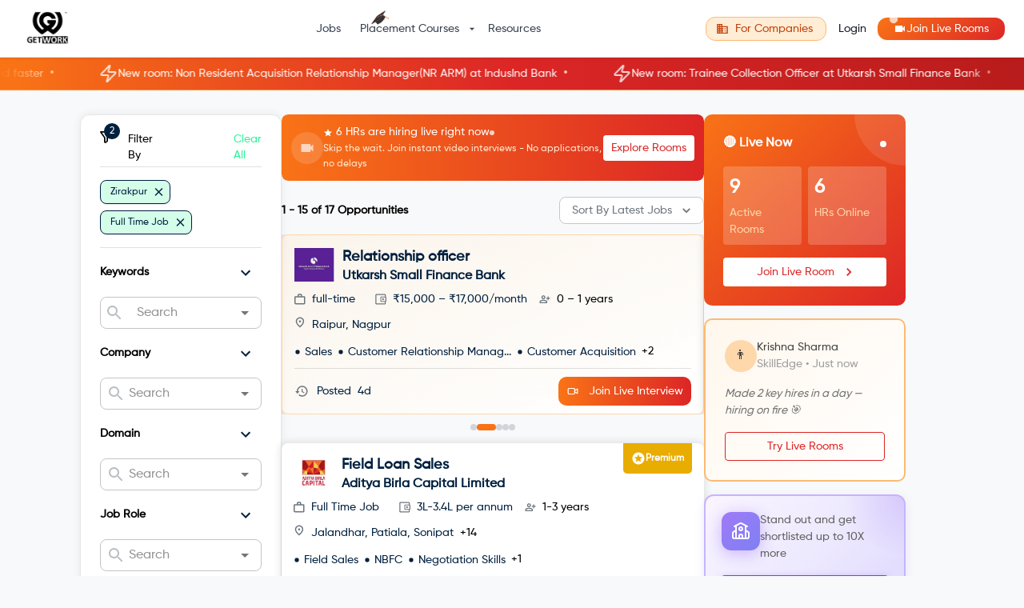

--- FILE ---
content_type: text/html; charset=utf-8
request_url: https://getwork.org/full-time-jobs-in-zirakpur
body_size: 130266
content:
<!DOCTYPE html><html lang="en"><head><meta charSet="utf-8"/><link rel="icon" type="image/png" href="/img/getwork-logo.png"/><link rel="shortcut icon" type="image/png" href="/img/getwork-logo.png"/><meta name="viewport" content="minimum-scale=1, initial-scale=1, width=device-width"/><title>Get Full Time Jobs In Zirakpur : GetWork</title><link rel="icon" href="/img/getwork-logo.png"/><meta property="og:description" content="Apply for Full Time Jobs In Zirakpur at GetWork and land your dream job in less than 30-days. Find a job from over 20,000 opportunities."/><meta property="og:title" content="Get Full Time Jobs In Zirakpur : GetWork"/><meta name="description" content="Apply for Full Time Jobs In Zirakpur at GetWork and land your dream job in less than 30-days. Find a job from over 20,000 opportunities."/><meta name="twitter:title" content="Get Full Time Jobs In Zirakpur : GetWork"/><meta name="twitter:description" content="Apply for Full Time Jobs In Zirakpur at GetWork and land your dream job in less than 30-days. Find a job from over 20,000 opportunities."/><meta property="og:image" content="https://s3.ap-south-1.amazonaws.com/getwork-store/prod/getwork/og_twitter_students.png"/><meta name="keywords" content="jobs, part-time jobs, full-time jobs, paid internships, internships, careers, work from home jobs, hire for sure, get a job, work as, recruitment, get work, GetWork"/><link rel="canonical" href="https://getwork.org/full-time-jobs"/><meta name="next-head-count" content="14"/><meta name="theme-color" content="#00203F"/><link rel="icon" type="image/png" href="/img/getwork-logo.png"/><link rel="shortcut icon" type="image/png" href="/img/getwork-logo.png"/><link rel="apple-touch-icon" href="/img/getwork-logo.png"/><script src="https://accounts.google.com/gsi/client" async="" defer=""></script><script charset="utf-8" type="text/javascript" src="//js.hsforms.net/forms/embed/v2.js"></script><script async="" src="https://www.googletagmanager.com/gtag/js?id=G-L8FP32SRW1"></script><script type="text/javascript">
              window.dataLayer = window.dataLayer || [];
              function gtag(){dataLayer.push(arguments);}
              gtag(‘js’, new Date());
              gtag(‘config’, ‘G-L8FP32SRW1’);
            </script><script type="text/javascript">
              (function(w,d,s,l,i){w[l]=w[l]||[];w[l].push({'gtm.start':
              new Date().getTime(),event:'gtm.js'});var f=d.getElementsByTagName(s)[0],
              j=d.createElement(s),dl=l!='dataLayer'?'&l='+l:'';j.async=true;j.src=
              'https://www.googletagmanager.com/gtm.js?id='+i+dl;f.parentNode.insertBefore(j,f);
              })(window,document,'script','dataLayer','GTM-PD7QWTW');
            </script><script type="application/ld+json">
            {
              "@context": "https://schema.org",
              "@type": "Organization",
              "name": "GetWork",
              "description": "GetWork is an ecosystem for Students and Colleges to connect with Employers. The idea behind GetWork is to create one platform that manages all the on and off campus recruitment processes. GetWork was selected in Top 100 Global Startups for Turkey StartUp Event back in 2019.  Over 335 employers and 110 colleges/universities have joined the GetWork community. The GetWork network has grown to 67000+  active students.",
              "logo": "https://uploads-ssl.webflow.com/5f5883370f915e4e20ded68e/5f78184365ebcbb7e8da8df7_getwork_new%20(1).png",
              "image": "https://uploads-ssl.webflow.com/5f5883370f915e4e20ded68e/6052ca6273b194f8c2cac626_GetWork%20Home%20Page%20Image%202.jpg",
              "founder": "Rahul Veerwal",
              "foundingDate": "2019-10-15",
              "foundingLocation": "Gurugram",
              "@id": "",
              "url": "https://www.getwork.org/",
              "telephone": "+91-9427521611",
              "email": "mailto:team@getwork.org",
              "priceRange": "$$",
              "address": {
                "@type": "PostalAddress",
                "streetAddress": "UG 06, Metropolis Mall",
                "addressLocality": "Gurugram",
                "postalCode": "122022",
                "addressCountry": "IN"
              },
              "geo": {
                "@type": "GeoCoordinates",
                "latitude": 28.4809085,
                "longitude": 77.0802798
              },
              "openingHoursSpecification": {
                "@type": "OpeningHoursSpecification",
                "dayOfWeek": [
                  "Monday",
                  "Tuesday",
                  "Wednesday",
                  "Thursday",
                  "Friday",
                  "Saturday"
                ],
                "opens": "09:00",
                "closes": "19:00"
              },
              "aggregateRating": {
                "@type": "AggregateRating",
                "ratingValue": "4.8",
                "reviewCount": "19"
              },
              "review": [
                {
                  "@type": "Review",
                  "author": "Siddharth Gangal CEO The Solar Labs",
                  "datePublished": "2020-12-01",
                  "description": "The process was smooth and fast and we reached out to a larger talent pool. We didn't have to sort through 100's of profiles, only the pre-selected candidates provided by GetWork's filtering option",
                  "reviewRating": {
                    "@type": "Rating",
                    "bestRating": "5",
                    "ratingValue": "5",
                    "worstRating": "1"
                  }
                },
                {
                  "@type": "Review",
                  "author": "Deepak Uniyal CEO Insurance Samadhan",
                  "datePublished": "2020-12-01",
                  "description": "Within the span of 15-20 working days we could build our entire customer service team. GetWork could easily get us the candidates we want. Without GetWork it'd have been very difficult to build this team.",
                  "reviewRating": {
                    "@type": "Rating",
                    "bestRating": "5",
                    "ratingValue": "5",
                    "worstRating": "1"
                  }
                },
                {
                  "@type": "Review",
                  "author": "Aamir Saifi HR Manager GoMechanic",
                  "datePublished": "2020-12-01",
                  "description": "Their team is fast, reliable and easy to work with. We look forward to working with them for fresh recruits in India. We see it as a win-win for companies and students.",
                  "reviewRating": {
                    "@type": "Rating",
                    "bestRating": "5",
                    "ratingValue": "5",
                    "worstRating": "1"
                  }
                },
                {
                  "@type": "Review",
                  "author": "Deepika Garg ",
                  "datePublished": "2020-12-01",
                  "description": "Companies are all going for the virtual hirings, so GetWork is really good to get in front of these companies. Their team have been very helpful and are available at all times for support.",
                  "reviewRating": {
                    "@type": "Rating",
                    "bestRating": "5",
                    "ratingValue": "5",
                    "worstRating": "1"
                  }
                }
              ],
              "sameAs": [
                "https://www.facebook.com/getwork2018",
                "https://twitter.com/getwork_now",
                "https://www.instagram.com/getworknow/",
                "https://www.youtube.com/channel/UCwp8aQ6Wp23ZHrw9-vWmV8w",
                "https://www.linkedin.com/company/getworknow/",
                "https://www.getwork.org/"
              ]
            }
            </script><script type="application/ld+json">
            {
              "@context": "https://schema.org/",
              "@type": "WebSite",
              "name": "getwork.org",
              "url": "https://www.getwork.org/",
              "logo": "https://getwork.org/img/getwork-logo.png",
              "potentialAction": {
                "@type": "SearchAction",
                "target": "https://www.getwork.org/search{search_term_string}",
                "query-input": "required name=search_term_string"
              }
            }            </script><link rel="preconnect" href="https://fonts.gstatic.com" crossorigin /><link rel="preload" href="/_next/static/css/3cd52a7854e64fd6.css" as="style"/><link rel="stylesheet" href="/_next/static/css/3cd52a7854e64fd6.css" data-n-g=""/><link rel="preload" href="/_next/static/css/4aa3fdac6c7df6ac.css" as="style"/><link rel="stylesheet" href="/_next/static/css/4aa3fdac6c7df6ac.css" data-n-p=""/><noscript data-n-css=""></noscript><script defer="" nomodule="" src="/_next/static/chunks/polyfills-c67a75d1b6f99dc8.js"></script><script src="/_next/static/chunks/webpack-aded5a57eaa123fb.js" defer=""></script><script src="/_next/static/chunks/framework-fee8a7e75612eda8.js" defer=""></script><script src="/_next/static/chunks/main-7c1f2441a4059fa7.js" defer=""></script><script src="/_next/static/chunks/pages/_app-874537615d6e72e6.js" defer=""></script><script src="/_next/static/chunks/4202-675887b18b9619e5.js" defer=""></script><script src="/_next/static/chunks/5713-498e2aa834ff6a59.js" defer=""></script><script src="/_next/static/chunks/653-3edda4977bb2a708.js" defer=""></script><script src="/_next/static/chunks/8113-d83dfa0d8ed4de5a.js" defer=""></script><script src="/_next/static/chunks/66-6cb885f830a7b1e4.js" defer=""></script><script src="/_next/static/chunks/5675-46b0182a740430bc.js" defer=""></script><script src="/_next/static/chunks/5109-669d678109f731af.js" defer=""></script><script src="/_next/static/chunks/4099-5c7185c529600323.js" defer=""></script><script src="/_next/static/chunks/7524-9fb03f0f75f19b19.js" defer=""></script><script src="/_next/static/chunks/502-be14fc5e603b056e.js" defer=""></script><script src="/_next/static/chunks/2030-4f30f73d97b2fa3b.js" defer=""></script><script src="/_next/static/chunks/1501-fb7b8a1f3a4ce107.js" defer=""></script><script src="/_next/static/chunks/5057-c4fee4a5af8f814a.js" defer=""></script><script src="/_next/static/chunks/1542-f40f610dff49a032.js" defer=""></script><script src="/_next/static/chunks/2278-e3e145525096e9c4.js" defer=""></script><script src="/_next/static/chunks/9943-647292857e34a506.js" defer=""></script><script src="/_next/static/chunks/6977-6eb615595e2e9f46.js" defer=""></script><script src="/_next/static/chunks/459-5f286cf3f476a3ea.js" defer=""></script><script src="/_next/static/chunks/6358-9621dd31435f020e.js" defer=""></script><script src="/_next/static/chunks/pages/%5B...searchedJobs%5D-5967efe8eb112830.js" defer=""></script><script src="/_next/static/hM6l4MSScw_wxgrWTryCq/_buildManifest.js" defer=""></script><script src="/_next/static/hM6l4MSScw_wxgrWTryCq/_ssgManifest.js" defer=""></script><style id="__jsx-8c91a7591837353d">@-webkit-keyframes gwPulse{0%{-webkit-transform:scale(1);transform:scale(1);opacity:1}70%{-webkit-transform:scale(1.8);transform:scale(1.8);opacity:.2}100%{-webkit-transform:scale(1);transform:scale(1);opacity:1}}@-moz-keyframes gwPulse{0%{-moz-transform:scale(1);transform:scale(1);opacity:1}70%{-moz-transform:scale(1.8);transform:scale(1.8);opacity:.2}100%{-moz-transform:scale(1);transform:scale(1);opacity:1}}@-o-keyframes gwPulse{0%{-o-transform:scale(1);transform:scale(1);opacity:1}70%{-o-transform:scale(1.8);transform:scale(1.8);opacity:.2}100%{-o-transform:scale(1);transform:scale(1);opacity:1}}@keyframes gwPulse{0%{-webkit-transform:scale(1);-moz-transform:scale(1);-o-transform:scale(1);transform:scale(1);opacity:1}70%{-webkit-transform:scale(1.8);-moz-transform:scale(1.8);-o-transform:scale(1.8);transform:scale(1.8);opacity:.2}100%{-webkit-transform:scale(1);-moz-transform:scale(1);-o-transform:scale(1);transform:scale(1);opacity:1}}</style><style id="jss-server-side">.jss60 {
  top: 0px;
  right: 20px;
  display: flex;
  padding: 10px;
  align-items: center;
  justify-content: center;
  background-color: #E9AC00;
  border-bottom-left-radius: 5px;
  border-bottom-right-radius: 5px;
}
.jss79 {
  top: 0px;
  right: 20px;
  display: flex;
  padding: 10px;
  align-items: center;
  justify-content: center;
  background-color: #2AF598;
  border-bottom-left-radius: 5px;
  border-bottom-right-radius: 5px;
}
.jss12 {
  overflow: hidden;
  position: relative;
  border-radius: 8px;
  margin-bottom: 16px;
}
@media (min-width:0px) and (max-width:599.95px) {
  .jss12 {
    border-radius: 0;
  }
}
  .jss13 {
    gap: 16px;
    display: flex;
    padding: 12px;
    background: linear-gradient(to right, #f97316, #dc2626);
    transition: opacity 0.5s ease-in-out, transform 0.5s ease-in-out;
    align-items: center;
    border-radius: 8px;
    justify-content: space-between;
  }
@media (min-width:0px) and (max-width:599.95px) {
  .jss13 {
    padding: 10px;
    max-height: 70px;
    min-height: 70px;
    border-radius: 0;
  }
}
  .jss14 {
    opacity: 0;
    transform: translateY(-10px);
  }
  .jss15 {
    opacity: 1;
    transform: translateY(0);
  }
  .jss16 {
    gap: 8px;
    flex: 1;
    display: flex;
    min-width: 0;
    align-items: center;
  }
@media (min-width:900px) {
  .jss16 {
    gap: 16px;
  }
}
  .jss17 {
    width: 32px;
    height: 32px;
    display: flex;
    animation: jss26 2s infinite;
    align-items: center;
    flex-shrink: 0;
    border-radius: 50%;
    justify-content: center;
    background-color: rgba(255, 255, 255, 0.2);
  }
@media (min-width:900px) {
  .jss17 {
    width: 40px;
    height: 40px;
  }
}
  .jss18 {
    color: white;
    font-size: 16px;
  }
@media (min-width:900px) {
  .jss18 {
    font-size: 20px;
  }
}
  .jss19 {
    color: white;
    min-width: 0;
  }
  .jss20 {
    gap: 8px;
    display: flex;
    align-items: center;
  }
  .jss21 {
    display: flex;
    font-size: 0.75rem;
    align-items: center;
  }
@media (min-width:900px) {
  .jss21 {
    font-size: 0.875rem;
  }
}
  .jss22 {
    font-size: 12px;
    margin-right: 4px;
  }
  .jss23 {
    width: 6px;
    height: 6px;
    animation: jss26 2s infinite;
    flex-shrink: 0;
    border-radius: 50%;
    background-color: white;
  }
  .jss24 {
    color: #ffedd5;
    font-size: 0.75rem;
  }
  .jss25 {
    color: #dc2626;
    height: 32px;
    font-size: 14px;
    box-shadow: none;
    flex-shrink: 0;
    background-color: white;
  }
  .jss25:hover {
    background-color: #fff7ed;
  }
@keyframes jss26 {
  0% {
    opacity: 1;
  }
  50% {
    opacity: 0.5;
  }
  100% {
    opacity: 1;
  }
}
  .jss27 {
    display: none;
  }
@media (min-width:600px) {
  .jss27 {
    display: inline;
  }
}
  .jss28 {
    display: inline;
  }
@media (min-width:600px) {
  .jss28 {
    display: none;
  }
}
  .jss2 {
    top: 70px;
    color: white;
    cursor: pointer;
    z-index: 50;
    overflow: hidden;
    position: sticky;
    background: linear-gradient(to right, #f97316, #dc2626, #b91c1c);
    transition: all 0.3s ease;
    border-bottom: 1px solid #fb923c;
  }
  .jss2:hover {
    background: linear-gradient(to right, #ea580c, #c2410c, #991b1b);
  }
@media (max-width:899.95px) {
  .jss2 {
    top: 0;
  }
}
  .jss3 {
    height: 40px;
    display: flex;
    position: relative;
    align-items: center;
  }
  .jss4 {
    display: flex;
    animation: jss11 30s linear infinite;
  }
  .jss5 {
    gap: 8px;
    display: flex;
    align-items: center;
    flex-shrink: 0;
    white-space: nowrap;
    padding-left: 24px;
    padding-right: 24px;
  }
  .jss6 {
    opacity: 0.8;
    font-size: 16px;
  }
  .jss7 {
    font-size: 0.875rem;
  }
  .jss8 {
    color: #fed7aa;
    margin-left: 8px;
    margin-right: 8px;
  }
  .jss9 {
    top: 0;
    left: 0;
    width: 80px;
    bottom: 0;
    position: absolute;
    background: linear-gradient(to right, #f97316, transparent);
    pointer-events: none;
  }
  .jss10 {
    top: 0;
    right: 0;
    width: 80px;
    bottom: 0;
    position: absolute;
    background: linear-gradient(to left, #b91c1c, transparent);
    pointer-events: none;
  }
@keyframes jss11 {
  0% {
    transform: translateX(0);
  }
  100% {
    transform: translateX(-50%);
  }
}
  .jss80 {
    top: 110px;
    width: 100%;
    position: sticky;
  }
  .jss80 > * {
    margin-bottom: 16px;
  }
@media (max-width:899.95px) {
  .jss80 {
    top: 0;
    position: relative;
  }
}
  .jss81 {
    color: white;
    padding: 24px;
    overflow: hidden;
    position: relative;
    background: linear-gradient(135deg, #f97316 0%, #dc2626 100%);
    box-shadow: none;
    border-radius: 10px;
  }
@media (min-width:0px) and (max-width:599.95px) {
  .jss81 {
    padding: 16px;
    border-radius: 0;
  }
}
@media (max-width:599.95px) {
  .jss81 {
    padding: 20px;
  }
}
  .jss82 {
    top: 0;
    right: 0;
    width: 128px;
    height: 128px;
    position: absolute;
    margin-top: -64px;
    margin-right: -64px;
    border-radius: 50%;
    background-color: rgba(255, 255, 255, 0.1);
  }
  .jss83 {
    display: flex;
    position: relative;
    align-items: center;
    margin-bottom: 16px;
    justify-content: space-between;
  }
  .jss84 {
    width: 8px;
    height: 8px;
    animation: jss116 2s infinite;
    border-radius: 50%;
    background-color: white;
  }
  .jss85 {
    gap: 8px;
    display: grid;
    margin-bottom: 16px;
    grid-template-columns: 1fr 1fr;
  }
  .jss86 {
    padding: 8px;
    border-radius: 4px;
    backdrop-filter: blur(10px);
    background-color: rgba(255, 255, 255, 0.2);
  }
  .jss87 {
    color: #fff;
    font-size: 1.5rem;
    font-weight: bold;
    margin-bottom: 4px;
  }
@media (max-width:599.95px) {
  .jss87 {
    font-size: 1.25rem;
  }
}
  .jss88 {
    color: #fed7aa;
    font-size: 14px;
  }
@media (max-width:599.95px) {
  .jss88 {
    font-size: 0.75rem;
  }
}
  .jss89 {
    color: #dc2626;
    width: 100%;
    box-shadow: none;
    background-color: white;
  }
  .jss89:hover {
    background-color: #fff7ed;
  }
@media (max-width:599.95px) {
  .jss89 {
    padding: 8px 16px;
    font-size: 0.875rem;
  }
}
  .jss90 {
    border: 2px solid #fdba74;
    padding: 24px;
    background: linear-gradient(135deg, #fff7ed 0%, white 100%);
    box-shadow: none;
    border-radius: 10px;
  }
@media (min-width:0px) and (max-width:599.95px) {
  .jss90 {
    padding: 16px;
    border-radius: 0;
  }
}
@media (max-width:599.95px) {
  .jss90 {
    padding: 20px;
  }
}
  .jss91 {
    gap: 8px;
    display: flex;
    align-items: center;
    margin-bottom: 16px;
  }
  .jss92 {
    width: 40px;
    height: 40px;
    display: flex;
    font-size: 1rem;
    align-items: center;
    border-radius: 50%;
    justify-content: center;
    background-color: #fed7aa;
  }
@media (max-width:599.95px) {
  .jss92 {
    width: 36px;
    height: 36px;
    font-size: 0.875rem;
  }
}
  .jss93 {
    font-size: 0.875rem;
    font-weight: 500;
  }
  .jss94 {
    color: #9e9e9e;
    font-size: 14px;
  }
@media (max-width:599.95px) {
  .jss94 {
    font-size: 0.75rem;
  }
}
  .jss95 {
    color: #757575;
    font-size: 14px;
    font-style: italic;
    margin-bottom: 16px;
  }
@media (max-width:599.95px) {
  .jss95 {
    font-size: 0.75rem;
  }
}
  .jss96 {
    color: #dc2626;
    width: 100%;
    border-color: #dc2626;
  }
  .jss96:hover {
    border-color: #dc2626;
    background-color: #fff7ed;
  }
  .jss97 {
    border: 1px solid #fdba74;
    padding: 24px;
    box-shadow: none;
    border-radius: 10px;
  }
@media (min-width:0px) and (max-width:599.95px) {
  .jss97 {
    padding: 16px;
    border-radius: 0;
  }
}
@media (max-width:599.95px) {
  .jss97 {
    padding: 20px;
  }
}
  .jss98 {
    margin-bottom: 16px;
  }
@media (max-width:599.95px) {
  .jss98 {
    font-size: 1rem;
  }
}
  .jss99 {
    gap: 16px;
    display: flex;
    margin-bottom: 16px;
    flex-direction: column;
  }
  .jss100 {
    gap: 16px;
    display: flex;
    align-items: center;
  }
  .jss101 {
    color: #dc2626;
    width: 24px;
    height: 24px;
    display: flex;
    font-size: 14px;
    align-items: center;
    flex-shrink: 0;
    border-radius: 50%;
    justify-content: center;
    background-color: #fed7aa;
  }
@media (max-width:599.95px) {
  .jss101 {
    font-size: 0.75rem;
  }
}
  .jss102 {
    color: #757575;
    font-size: 14px;
  }
@media (max-width:599.95px) {
  .jss102 {
    font-size: 0.75rem;
  }
}
  .jss103 {
    color: white;
    width: 100%;
    background: linear-gradient(to right, #f97316, #dc2626);
    box-shadow: none;
    margin-top: 16px;
  }
  .jss103:hover {
    background: linear-gradient(to right, #ea580c, #b91c1c);
  }
@media (max-width:599.95px) {
  .jss103 {
    padding: 8px 16px;
    font-size: 0.875rem;
  }
}
  .jss104 {
    border: 1px solid #fdba74;
    padding: 16px;
    text-align: center;
    border-radius: 10px;
    background-color: #ffedd5;
  }
@media (min-width:0px) and (max-width:599.95px) {
  .jss104 {
    padding: 12px;
    border-radius: 0;
  }
}
@media (max-width:599.95px) {
  .jss104 {
    padding: 14px;
  }
}
  .jss105 {
    color: #9a3412;
    font-size: 14px;
  }
@media (max-width:599.95px) {
  .jss105 {
    font-size: 0.75rem;
  }
}
  .jss106 {
    border: 2px solid #c4b5fd;
    cursor: pointer;
    padding: 20px;
    overflow: hidden;
    position: relative;
    animation: jss117 3s ease-in-out infinite;
    background: linear-gradient(135deg, #faf5ff 0%, #ede9fe 50%, #ddd6fe 100%);
    box-shadow: 0 4px 12px rgba(139, 92, 246, 0.15);
    transition: all 0.4s cubic-bezier(0.4, 0, 0.2, 1);
    border-radius: 12px;
  }
  .jss106:hover {
    transform: translateY(-6px) scale(1.02);
    box-shadow: 0 12px 28px rgba(139, 92, 246, 0.35);
    border-color: #a78bfa;
  }
  .jss106::before {
    top: 0;
    right: 0;
    width: 150px;
    height: 150px;
    content: "";
    position: absolute;
    animation: jss118 4s ease-in-out infinite;
    background: radial-gradient(circle, rgba(139, 92, 246, 0.2) 0%, transparent 70%);
    margin-top: -75px;
    margin-right: -75px;
    border-radius: 50%;
  }
  .jss106::after {
    left: 0;
    width: 100px;
    bottom: 0;
    height: 100px;
    content: "";
    position: absolute;
    animation: jss118 5s ease-in-out infinite reverse;
    background: radial-gradient(circle, rgba(167, 139, 250, 0.15) 0%, transparent 70%);
    margin-left: -50px;
    border-radius: 50%;
    margin-bottom: -50px;
  }
@media (min-width:0px) and (max-width:599.95px) {
  .jss106 {
    padding: 16px;
    border-radius: 0;
  }
}
@media (max-width:599.95px) {
  .jss106 {
    padding: 16px;
  }
}
  .jss106:hover .jss108 {
    transform: rotate(5deg) scale(1.1);
    box-shadow: 0 6px 20px rgba(139, 92, 246, 0.5);
  }
  .jss106:hover .jss114 {
    animation: jss120 0.6s ease-in-out;
  }
  .jss107 {
    gap: 16px;
    display: flex;
    z-index: 1;
    position: relative;
    align-items: flex-start;
    margin-bottom: 16px;
  }
@media (max-width:599.95px) {
  .jss107 {
    gap: 12px;
    align-items: center;
    margin-bottom: 12px;
  }
}
  .jss108 {
    width: 48px;
    height: 48px;
    display: flex;
    animation: jss116 2.5s ease-in-out infinite;
    background: linear-gradient(135deg, #8b5cf6 0%, #6366f1 100%);
    box-shadow: 0 4px 12px rgba(139, 92, 246, 0.3);
    transition: all 0.3s ease;
    align-items: center;
    flex-shrink: 0;
    border-radius: 12px;
    justify-content: center;
  }
@media (max-width:599.95px) {
  .jss108 {
    width: 40px;
    height: 40px;
  }
}
  .jss109 {
    color: white;
    font-size: 24px;
  }
@media (max-width:599.95px) {
  .jss109 {
    font-size: 20px;
  }
}
  .jss110 {
    flex: 1;
    min-width: 0;
  }
  .jss111 {
    color: #6d28d9;
    font-size: 1rem;
    font-weight: 600;
    margin-bottom: 4px;
  }
@media (max-width:599.95px) {
  .jss111 {
    font-size: 0.875rem;
  }
}
  .jss112 {
    color: #616161;
    font-size: 14px;
    font-weight: 500;
    line-height: 1.5;
  }
@media (max-width:599.95px) {
  .jss112 {
    font-size: 0.75rem;
  }
}
  .jss113 {
    color: #92400e;
    border: 1px solid #fcd34d;
    display: inline-block;
    padding: 2px 8px;
    animation: jss119 1s ease-out;
    font-size: 11px;
    font-weight: 600;
    border-radius: 12px;
    margin-bottom: 4px;
    background-color: #fef3c7;
  }
@media (max-width:599.95px) {
  .jss113 {
    padding: 2px 6px;
    font-size: 10px;
  }
}
  .jss114 {
    display: inline-block;
  }
  .jss115 {
    color: white;
    width: 100%;
    padding: 10px 16px;
    z-index: 1;
    position: relative;
    font-size: 14px;
    box-shadow: 0 2px 8px rgba(124, 58, 237, 0.3);
    transition: all 0.2s ease;
    font-weight: 600;
    background-color: #7c3aed;
  }
  .jss115:hover {
    transform: translateY(-1px);
    box-shadow: 0 4px 12px rgba(124, 58, 237, 0.4);
    background-color: #6d28d9;
  }
@media (max-width:599.95px) {
  .jss115 {
    padding: 8px 16px;
    font-size: 0.75rem;
  }
}
@keyframes jss116 {
  0%, 100% {
    opacity: 1;
    box-shadow: 0 4px 12px rgba(139, 92, 246, 0.3);
  }
  50% {
    opacity: 0.8;
    box-shadow: 0 4px 20px rgba(139, 92, 246, 0.5);
  }
}
@keyframes jss117 {
  0% {
    background-position: 0% 50%;
  }
  50% {
    background-position: 100% 50%;
  }
  100% {
    background-position: 0% 50%;
  }
}
@keyframes jss118 {
  0%, 100% {
    transform: translate(0, 0) scale(1);
  }
  50% {
    transform: translate(-10px, -10px) scale(1.1);
  }
}
@keyframes jss119 {
  0% {
    opacity: 0;
    transform: scale(0.5) translateY(-20px);
  }
  60% {
    opacity: 1;
    transform: scale(1.1) translateY(0);
  }
  100% {
    transform: scale(1) translateY(0);
  }
}
@keyframes jss120 {
  0%, 100% {
    transform: rotate(0deg);
  }
  25% {
    transform: rotate(-5deg);
  }
  75% {
    transform: rotate(5deg);
  }
}
  .jss39 {
    display: flex;
    align-items: center;
    flex-direction: row;
    justify-content: space-between;
  }
  .jss40 {
    display: flex;
    align-items: center;
    align-content: center;
  }
  .jss61 {
    padding: 16px;
    overflow: hidden;
    position: relative;
    animation: jss62 0.5s ease-out;
    transition: all 0.3s ease;
    border-radius: 10px;
  }
@media (min-width:900px) {
  .jss61 {
    padding: 24px;
  }
}
@media (max-width:599.95px) {
  .jss61 {
    margin: 12px 0px;
    padding: 12px;
    border-radius: 0;
  }
}
@keyframes jss62 {
  from {
    opacity: 0;
    transform: translateY(20px);
  }
  to {
    opacity: 1;
    transform: translateY(0);
  }
}
@keyframes jss63 {
  0%, 100% {
    opacity: 0.5;
  }
  50% {
    opacity: 1;
  }
}
@keyframes jss64 {
  0%, 100% {
    box-shadow: 0 0 5px rgba(124, 58, 237, 0.5);
  }
  50% {
    box-shadow: 0 0 20px rgba(124, 58, 237, 0.8);
  }
}
  .jss65 {
    gap: 16px;
    display: flex;
    flex-direction: column;
  }
@media (max-width:599.95px) {
  .jss65 {
    gap: 12px;
    align-items: center;
    flex-direction: row;
  }
}
@media (min-width:900px) {
  .jss65 {
    gap: 20px;
    flex-direction: row;
  }
}
  .jss66 {
    width: 100%;
    height: 180px;
    display: flex;
    overflow: hidden;
    position: relative;
    transition: all 0.3s ease;
    align-items: center;
    flex-shrink: 0;
    border-radius: 4px;
    justify-content: center;
  }
  .jss66::after {
    top: -50%;
    left: -50%;
    width: 200%;
    height: 200%;
    content: "";
    z-index: 2;
    position: absolute;
    animation: jss67 3s infinite;
    transform: rotate(45deg) translateX(-100%);
    background: linear-gradient(90deg, transparent, rgba(255,255,255,0.3), transparent);
    pointer-events: none;
  }
  .jss61:hover .jss66 {
    transform: scale(1.05);
  }
@media (max-width:599.95px) {
  .jss66 {
    width: 72px;
    height: 72px;
    min-width: 72px;
    border-radius: 10px;
  }
}
@media (min-width:900px) {
  .jss66 {
    width: 128px;
    height: 128px;
  }
}
  .jss66 img {
    width: 100%;
    height: 100%;
    z-index: 1;
    position: relative;
    object-fit: contain;
  }
@keyframes jss67 {
  0% {
    transform: rotate(45deg) translateX(-100%);
  }
  100% {
    transform: rotate(45deg) translateX(100%);
  }
}
  .jss68 {
    color: white;
    filter: drop-shadow(0 2px 6px rgba(0,0,0,0.25));
    z-index: 1;
    position: relative;
    transition: transform 0.3s ease;
  }
  .jss61:hover .jss68 {
    transform: rotate(-5deg) scale(1.1);
  }
  .jss69 {
    flex: 1;
    min-width: 0;
  }
@media (max-width:599.95px) {
  .jss69 {
    gap: 6px;
    display: flex;
    flex-direction: column;
  }
}
  .jss70 {
    gap: 8px;
    display: flex;
    align-items: flex-start;
    margin-bottom: 8px;
    justify-content: space-between;
  }
@media (max-width:599.95px) {
  .jss70 {
    margin-bottom: 0;
  }
}
  .jss71 {
    gap: 8px;
    display: flex;
    flex-wrap: wrap;
    align-items: center;
    margin-bottom: 8px;
  }
@media (max-width:599.95px) {
  .jss71 {
    gap: 4px;
    margin-bottom: 4px;
  }
}
  .jss72 {
    color: white;
    font-size: 0.75rem;
    transition: all 0.3s ease;
    font-weight: 600;
  }
@media (max-width:599.95px) {
  .jss72 {
    height: 20px;
    font-size: 0.625rem;
  }
  .jss72 .MuiChip-label {
    padding: 0 8px;
  }
}
  .jss73 {
    font-size: 0.75rem;
    font-weight: 500;
  }
@media (max-width:599.95px) {
  .jss73 {
    height: 20px;
    font-size: 0.625rem;
  }
  .jss73 .MuiChip-label {
    padding: 0 6px;
  }
}
  .jss74 {
    color: #212121;
    font-size: 1rem;
    font-weight: 700;
    line-height: 1.4;
    margin-bottom: 4px;
    text-overflow: ellipsis;
  }
@media (max-width:599.95px) {
  .jss74 {
    display: -webkit-box;
    overflow: hidden;
    font-size: 0.8125rem;
    line-height: 1.3;
    margin-bottom: 0;
    -webkit-box-orient: vertical;
    -webkit-line-clamp: 2;
  }
}
@media (min-width:900px) {
  .jss74 {
    font-size: 1.125rem;
  }
}
  .jss75 {
    gap: 8px;
    display: flex;
    margin-top: 8px;
    align-items: flex-start;
    flex-direction: column;
  }
@media (max-width:599.95px) {
  .jss75 {
    gap: 8px;
    width: 100%;
    margin-top: 0;
    align-items: center;
    flex-direction: row;
    justify-content: space-between;
  }
}
@media (min-width:600px) {
  .jss75 {
    align-items: center;
    flex-direction: row;
  }
}
  .jss76 {
    gap: 8px;
    width: 100%;
    display: flex;
    margin-left: auto;
  }
@media (max-width:599.95px) {
  .jss76 {
    width: auto;
    flex-shrink: 0;
    margin-left: 0;
  }
}
@media (min-width:600px) {
  .jss76 {
    width: auto;
  }
}
  .jss77 {
    flex: 1;
    color: white;
    overflow: hidden;
    position: relative;
    font-size: 14px;
    transition: all 0.3s ease;
    font-weight: 600;
    border-radius: 10px;
    text-transform: none;
  }
  .jss77::after {
    top: 50%;
    left: 50%;
    width: 0;
    height: 0;
    content: "";
    position: absolute;
    transform: translate(-50%, -50%);
    background: rgba(255, 255, 255, 0.5);
    transition: width 0.6s, height 0.6s;
    border-radius: 50%;
  }
  .jss77:hover {
    transform: translateY(-2px) scale(1.02);
  }
  .jss77:active {
    transform: translateY(0) scale(1);
  }
@media (max-width:599.95px) {
  .jss77 {
    flex: none;
    padding: 6px 12px;
    font-size: 0.75rem;
    min-height: 32px;
    border-radius: 6px;
  }
}
@media (min-width:600px) {
  .jss77 {
    flex: initial;
  }
}
  .jss77:hover::after {
    width: 300px;
    height: 300px;
  }
  .jss78 {
    padding: 2px 8px;
    font-size: 0.75rem;
    font-weight: 500;
  }
@media (max-width:599.95px) {
  .jss78 {
    height: 20px;
    font-size: 0.625rem;
  }
  .jss78 .MuiChip-label {
    padding: 0 6px;
  }
}
  .jss41 {
    border-radius: 12px;
  }
  .jss42 {
    padding: 15px !important;
    padding-right: 5px !important;
    padding-bottom: 5px !important;
  }
  .jss43 {
    width: 50px;
    height: 50px;
    display: flex;
    border-radius: 10px;
    padding-bottom: 6px;
  }
  .jss44 {
    width: 100%;
    object-fit: contain;
    aspect-ratio: 3/2;
  }
  .jss45 {
    display: flex;
    margin-top: auto;
    margin-bottom: auto;
    flex-direction: row-reverse;
  }
@media (min-width:600px) and (max-width:899.95px) {
  .jss45 {
    justify-content: center;
  }
}
@media (min-width:0px) and (max-width:599.95px) {
  .jss45 {
    justify-content: center;
  }
}
  .jss46 {
    top: 0px;
    right: 20px;
    display: flex;
    padding: 10px;
    align-items: center;
    background-color: #2AF598;
    border-bottom-left-radius: 5px;
    border-bottom-right-radius: 5px;
  }
  .jss47 {
    display: flex;
    align-items: center;
  }
  .jss48 {
    display: flex;
    align-items: flex-start;
    align-content: space-around;
    flex-direction: row;
    justify-content: space-between;
  }
  .jss49 {
    overflow: hidden;
    white-space: nowrap;
    text-overflow: ellipsis;
  }
  .jss50 {
    display: flex;
    flex-wrap: wrap;
    align-items: flex-start;
    align-content: center;
    flex-direction: column;
    justify-content: space-around;
  }
  .jss51 {
    color: #6c757d;
  }
  .jss52 {
    width: fit-content;
    display: flex;
    align-items: center;
    justify-content: flex-start;
  }
@media (min-width:0px) and (max-width:599.95px) {
  .jss52 {
    display: none;
  }
}
  .jss53 {
    font-weight: 600;
  }
@media (min-width:0px) and (max-width:599.95px) {
  .jss53 {
    font-size: 14px;
  }
}
  .jss54 {
    font-size: 14px;
    margin-top: 5px;
    font-weight: 600;
    margin-bottom: 5px;
  }
@media (min-width:0px) and (max-width:599.95px) {
  .jss54 {
    font-size: 12px;
  }
}
@media (max-width:599.95px) {
  .jss55 {
    margin-top: 5px;
    margin-bottom: 5px;
  }
}
  .jss56 {
    margin-top: 12px;
    margin-bottom: 12px;
  }
@media (max-width:599.95px) {
  .jss56 {
    margin-top: 8px;
    margin-bottom: 8px;
  }
}
  .jss57 {
    display: flex;
    align-items: center;
  }
  .jss58 {
    margin-bottom: 10px;
  }
@media (max-width:599.95px) {
  .jss58 {
    margin-top: 5px;
  }
}
@media (max-width:-0.05px) {
  .jss59 {
    font-size: 12px;
  }
}
  .jss123 {
    top: auto;
    border: solid 1px #e5e9ec;;
    bottom: 0;
    box-shadow: none;
    background-color: white;
  }
  .jss124 {
    display: flex;
    padding: 10px;
    flex-direction: row;
    justify-content: space-between;
  }
  .jss125 {
    display: flex;
    flex-direction: row;
    justify-content: space-evenly;
  }
  .jss29 {
    min-height: 56px;
  }
@media (min-width:0px) {
@media (orientation: landscape) {
  .jss29 {
    min-height: 48px;
  }
}
}
@media (min-width:600px) {
  .jss29 {
    min-height: 64px;
  }
}
  .jss30 {
    overflow: auto;
    flex-grow: 1;
    margin-top: 30px;
  }
  .jss31 {
    margin-bottom: 16px;
  }
  .jss32 {
    display: flex;
    padding: 16px;
    overflow: auto;
    flex-direction: column;
  }
  .jss33 {
    width: auto;
    height: auto;
    position: relative;
    box-shadow: 0px 0px 10px 2px #0000001A;
    overflow-y: hidden;
    border-radius: 8px;
    flex-direction: column;
    backdrop-filter: blur(30px);
    background-color: #fff;
  }
@media (min-width:600px) and (max-width:899.95px) {
  .jss33 {
    border: none;
    box-shadow: none;
    border-radius: 0px;
  }
}
@media (min-width:0px) and (max-width:599.95px) {
  .jss33 {
    border: none;
    box-shadow: none;
    border-radius: 0px;
  }
}
  .jss34 {
    margin-top: 10px;
    margin-bottom: 10px;
  }
  .jss35 {
    display: flex;
    margin-top: 15px;
    justify-content: space-between;
  }
@media (min-width:600px) and (max-width:899.95px) {
  .jss36 {
    margin-top: 30px;
    margin-bottom: 20px;
  }
}
@media (min-width:0px) and (max-width:599.95px) {
  .jss36 {
    margin-top: 30px;
  }
}
  .jss37 {
    display: flex;
    align-items: center;
  }
  .jss38 {
    display: flex;
    align-items: center;
    margin-bottom: 10px;
    justify-content: space-between;
  }
@media (min-width:600px) and (max-width:899.95px) {
  .jss38 {
    padding-left: 20px;
  }
}
@media (min-width:0px) and (max-width:599.95px) {
  .jss38 {
    padding-left: 20px;
  }
}
  .jss121 {
    top: auto;
    bottom: 56px;
    background-color: #000000;
  }
  .jss122 {
    display: flex;
    flex-direction: row;
  }
  .jss1 {
    margin-top: 5%;
  }
@media only screen and (max-width: 1900px) {
  .jss1 {
    margin-top: 4%;
  }
}
@media only screen and (max-width: 1700px) {
  .jss1 {
    margin-top: 4%;
  }
}
@media only screen and (max-width: 1600px) {
  .jss1 {
    margin-top: 5%;
  }
}</style><style data-href="https://fonts.googleapis.com/css2?family=Nunito&family=Roboto:wght@100;300;400&display=swap">@font-face{font-family:'Nunito';font-style:normal;font-weight:400;font-display:swap;src:url(https://fonts.gstatic.com/l/font?kit=XRXI3I6Li01BKofiOc5wtlZ2di8HDLshRTA&skey=27bb6aa8eea8a5e7&v=v32) format('woff')}@font-face{font-family:'Roboto';font-style:normal;font-weight:100;font-stretch:normal;font-display:swap;src:url(https://fonts.gstatic.com/l/font?kit=KFOMCnqEu92Fr1ME7kSn66aGLdTylUAMQXC89YmC2DPNWubEbGmQ&skey=a0a0114a1dcab3ac&v=v50) format('woff')}@font-face{font-family:'Roboto';font-style:normal;font-weight:300;font-stretch:normal;font-display:swap;src:url(https://fonts.gstatic.com/l/font?kit=KFOMCnqEu92Fr1ME7kSn66aGLdTylUAMQXC89YmC2DPNWuaabWmQ&skey=a0a0114a1dcab3ac&v=v50) format('woff')}@font-face{font-family:'Roboto';font-style:normal;font-weight:400;font-stretch:normal;font-display:swap;src:url(https://fonts.gstatic.com/l/font?kit=KFOMCnqEu92Fr1ME7kSn66aGLdTylUAMQXC89YmC2DPNWubEbWmQ&skey=a0a0114a1dcab3ac&v=v50) format('woff')}@font-face{font-family:'Nunito';font-style:normal;font-weight:400;font-display:swap;src:url(https://fonts.gstatic.com/l/font?kit=XRXI3I6Li01BKofiOc5wtlZ2di8HDLshdTk3iazbXWjgevT5&skey=27bb6aa8eea8a5e7&v=v32) format('woff');unicode-range:U+0460-052F,U+1C80-1C8A,U+20B4,U+2DE0-2DFF,U+A640-A69F,U+FE2E-FE2F}@font-face{font-family:'Nunito';font-style:normal;font-weight:400;font-display:swap;src:url(https://fonts.gstatic.com/l/font?kit=XRXI3I6Li01BKofiOc5wtlZ2di8HDLshdTA3iazbXWjgevT5&skey=27bb6aa8eea8a5e7&v=v32) format('woff');unicode-range:U+0301,U+0400-045F,U+0490-0491,U+04B0-04B1,U+2116}@font-face{font-family:'Nunito';font-style:normal;font-weight:400;font-display:swap;src:url(https://fonts.gstatic.com/l/font?kit=XRXI3I6Li01BKofiOc5wtlZ2di8HDLshdTs3iazbXWjgevT5&skey=27bb6aa8eea8a5e7&v=v32) format('woff');unicode-range:U+0102-0103,U+0110-0111,U+0128-0129,U+0168-0169,U+01A0-01A1,U+01AF-01B0,U+0300-0301,U+0303-0304,U+0308-0309,U+0323,U+0329,U+1EA0-1EF9,U+20AB}@font-face{font-family:'Nunito';font-style:normal;font-weight:400;font-display:swap;src:url(https://fonts.gstatic.com/l/font?kit=XRXI3I6Li01BKofiOc5wtlZ2di8HDLshdTo3iazbXWjgevT5&skey=27bb6aa8eea8a5e7&v=v32) format('woff');unicode-range:U+0100-02BA,U+02BD-02C5,U+02C7-02CC,U+02CE-02D7,U+02DD-02FF,U+0304,U+0308,U+0329,U+1D00-1DBF,U+1E00-1E9F,U+1EF2-1EFF,U+2020,U+20A0-20AB,U+20AD-20C0,U+2113,U+2C60-2C7F,U+A720-A7FF}@font-face{font-family:'Nunito';font-style:normal;font-weight:400;font-display:swap;src:url(https://fonts.gstatic.com/l/font?kit=XRXI3I6Li01BKofiOc5wtlZ2di8HDLshdTQ3iazbXWjgeg&skey=27bb6aa8eea8a5e7&v=v32) format('woff');unicode-range:U+0000-00FF,U+0131,U+0152-0153,U+02BB-02BC,U+02C6,U+02DA,U+02DC,U+0304,U+0308,U+0329,U+2000-206F,U+20AC,U+2122,U+2191,U+2193,U+2212,U+2215,U+FEFF,U+FFFD}@font-face{font-family:'Roboto';font-style:normal;font-weight:100;font-stretch:100%;font-display:swap;src:url(https://fonts.gstatic.com/s/roboto/v50/KFO7CnqEu92Fr1ME7kSn66aGLdTylUAMa3GUBHMdazTgWw.woff2) format('woff2');unicode-range:U+0460-052F,U+1C80-1C8A,U+20B4,U+2DE0-2DFF,U+A640-A69F,U+FE2E-FE2F}@font-face{font-family:'Roboto';font-style:normal;font-weight:100;font-stretch:100%;font-display:swap;src:url(https://fonts.gstatic.com/s/roboto/v50/KFO7CnqEu92Fr1ME7kSn66aGLdTylUAMa3iUBHMdazTgWw.woff2) format('woff2');unicode-range:U+0301,U+0400-045F,U+0490-0491,U+04B0-04B1,U+2116}@font-face{font-family:'Roboto';font-style:normal;font-weight:100;font-stretch:100%;font-display:swap;src:url(https://fonts.gstatic.com/s/roboto/v50/KFO7CnqEu92Fr1ME7kSn66aGLdTylUAMa3CUBHMdazTgWw.woff2) format('woff2');unicode-range:U+1F00-1FFF}@font-face{font-family:'Roboto';font-style:normal;font-weight:100;font-stretch:100%;font-display:swap;src:url(https://fonts.gstatic.com/s/roboto/v50/KFO7CnqEu92Fr1ME7kSn66aGLdTylUAMa3-UBHMdazTgWw.woff2) format('woff2');unicode-range:U+0370-0377,U+037A-037F,U+0384-038A,U+038C,U+038E-03A1,U+03A3-03FF}@font-face{font-family:'Roboto';font-style:normal;font-weight:100;font-stretch:100%;font-display:swap;src:url(https://fonts.gstatic.com/s/roboto/v50/KFO7CnqEu92Fr1ME7kSn66aGLdTylUAMawCUBHMdazTgWw.woff2) format('woff2');unicode-range:U+0302-0303,U+0305,U+0307-0308,U+0310,U+0312,U+0315,U+031A,U+0326-0327,U+032C,U+032F-0330,U+0332-0333,U+0338,U+033A,U+0346,U+034D,U+0391-03A1,U+03A3-03A9,U+03B1-03C9,U+03D1,U+03D5-03D6,U+03F0-03F1,U+03F4-03F5,U+2016-2017,U+2034-2038,U+203C,U+2040,U+2043,U+2047,U+2050,U+2057,U+205F,U+2070-2071,U+2074-208E,U+2090-209C,U+20D0-20DC,U+20E1,U+20E5-20EF,U+2100-2112,U+2114-2115,U+2117-2121,U+2123-214F,U+2190,U+2192,U+2194-21AE,U+21B0-21E5,U+21F1-21F2,U+21F4-2211,U+2213-2214,U+2216-22FF,U+2308-230B,U+2310,U+2319,U+231C-2321,U+2336-237A,U+237C,U+2395,U+239B-23B7,U+23D0,U+23DC-23E1,U+2474-2475,U+25AF,U+25B3,U+25B7,U+25BD,U+25C1,U+25CA,U+25CC,U+25FB,U+266D-266F,U+27C0-27FF,U+2900-2AFF,U+2B0E-2B11,U+2B30-2B4C,U+2BFE,U+3030,U+FF5B,U+FF5D,U+1D400-1D7FF,U+1EE00-1EEFF}@font-face{font-family:'Roboto';font-style:normal;font-weight:100;font-stretch:100%;font-display:swap;src:url(https://fonts.gstatic.com/s/roboto/v50/KFO7CnqEu92Fr1ME7kSn66aGLdTylUAMaxKUBHMdazTgWw.woff2) format('woff2');unicode-range:U+0001-000C,U+000E-001F,U+007F-009F,U+20DD-20E0,U+20E2-20E4,U+2150-218F,U+2190,U+2192,U+2194-2199,U+21AF,U+21E6-21F0,U+21F3,U+2218-2219,U+2299,U+22C4-22C6,U+2300-243F,U+2440-244A,U+2460-24FF,U+25A0-27BF,U+2800-28FF,U+2921-2922,U+2981,U+29BF,U+29EB,U+2B00-2BFF,U+4DC0-4DFF,U+FFF9-FFFB,U+10140-1018E,U+10190-1019C,U+101A0,U+101D0-101FD,U+102E0-102FB,U+10E60-10E7E,U+1D2C0-1D2D3,U+1D2E0-1D37F,U+1F000-1F0FF,U+1F100-1F1AD,U+1F1E6-1F1FF,U+1F30D-1F30F,U+1F315,U+1F31C,U+1F31E,U+1F320-1F32C,U+1F336,U+1F378,U+1F37D,U+1F382,U+1F393-1F39F,U+1F3A7-1F3A8,U+1F3AC-1F3AF,U+1F3C2,U+1F3C4-1F3C6,U+1F3CA-1F3CE,U+1F3D4-1F3E0,U+1F3ED,U+1F3F1-1F3F3,U+1F3F5-1F3F7,U+1F408,U+1F415,U+1F41F,U+1F426,U+1F43F,U+1F441-1F442,U+1F444,U+1F446-1F449,U+1F44C-1F44E,U+1F453,U+1F46A,U+1F47D,U+1F4A3,U+1F4B0,U+1F4B3,U+1F4B9,U+1F4BB,U+1F4BF,U+1F4C8-1F4CB,U+1F4D6,U+1F4DA,U+1F4DF,U+1F4E3-1F4E6,U+1F4EA-1F4ED,U+1F4F7,U+1F4F9-1F4FB,U+1F4FD-1F4FE,U+1F503,U+1F507-1F50B,U+1F50D,U+1F512-1F513,U+1F53E-1F54A,U+1F54F-1F5FA,U+1F610,U+1F650-1F67F,U+1F687,U+1F68D,U+1F691,U+1F694,U+1F698,U+1F6AD,U+1F6B2,U+1F6B9-1F6BA,U+1F6BC,U+1F6C6-1F6CF,U+1F6D3-1F6D7,U+1F6E0-1F6EA,U+1F6F0-1F6F3,U+1F6F7-1F6FC,U+1F700-1F7FF,U+1F800-1F80B,U+1F810-1F847,U+1F850-1F859,U+1F860-1F887,U+1F890-1F8AD,U+1F8B0-1F8BB,U+1F8C0-1F8C1,U+1F900-1F90B,U+1F93B,U+1F946,U+1F984,U+1F996,U+1F9E9,U+1FA00-1FA6F,U+1FA70-1FA7C,U+1FA80-1FA89,U+1FA8F-1FAC6,U+1FACE-1FADC,U+1FADF-1FAE9,U+1FAF0-1FAF8,U+1FB00-1FBFF}@font-face{font-family:'Roboto';font-style:normal;font-weight:100;font-stretch:100%;font-display:swap;src:url(https://fonts.gstatic.com/s/roboto/v50/KFO7CnqEu92Fr1ME7kSn66aGLdTylUAMa3OUBHMdazTgWw.woff2) format('woff2');unicode-range:U+0102-0103,U+0110-0111,U+0128-0129,U+0168-0169,U+01A0-01A1,U+01AF-01B0,U+0300-0301,U+0303-0304,U+0308-0309,U+0323,U+0329,U+1EA0-1EF9,U+20AB}@font-face{font-family:'Roboto';font-style:normal;font-weight:100;font-stretch:100%;font-display:swap;src:url(https://fonts.gstatic.com/s/roboto/v50/KFO7CnqEu92Fr1ME7kSn66aGLdTylUAMa3KUBHMdazTgWw.woff2) format('woff2');unicode-range:U+0100-02BA,U+02BD-02C5,U+02C7-02CC,U+02CE-02D7,U+02DD-02FF,U+0304,U+0308,U+0329,U+1D00-1DBF,U+1E00-1E9F,U+1EF2-1EFF,U+2020,U+20A0-20AB,U+20AD-20C0,U+2113,U+2C60-2C7F,U+A720-A7FF}@font-face{font-family:'Roboto';font-style:normal;font-weight:100;font-stretch:100%;font-display:swap;src:url(https://fonts.gstatic.com/s/roboto/v50/KFO7CnqEu92Fr1ME7kSn66aGLdTylUAMa3yUBHMdazQ.woff2) format('woff2');unicode-range:U+0000-00FF,U+0131,U+0152-0153,U+02BB-02BC,U+02C6,U+02DA,U+02DC,U+0304,U+0308,U+0329,U+2000-206F,U+20AC,U+2122,U+2191,U+2193,U+2212,U+2215,U+FEFF,U+FFFD}@font-face{font-family:'Roboto';font-style:normal;font-weight:300;font-stretch:100%;font-display:swap;src:url(https://fonts.gstatic.com/s/roboto/v50/KFO7CnqEu92Fr1ME7kSn66aGLdTylUAMa3GUBHMdazTgWw.woff2) format('woff2');unicode-range:U+0460-052F,U+1C80-1C8A,U+20B4,U+2DE0-2DFF,U+A640-A69F,U+FE2E-FE2F}@font-face{font-family:'Roboto';font-style:normal;font-weight:300;font-stretch:100%;font-display:swap;src:url(https://fonts.gstatic.com/s/roboto/v50/KFO7CnqEu92Fr1ME7kSn66aGLdTylUAMa3iUBHMdazTgWw.woff2) format('woff2');unicode-range:U+0301,U+0400-045F,U+0490-0491,U+04B0-04B1,U+2116}@font-face{font-family:'Roboto';font-style:normal;font-weight:300;font-stretch:100%;font-display:swap;src:url(https://fonts.gstatic.com/s/roboto/v50/KFO7CnqEu92Fr1ME7kSn66aGLdTylUAMa3CUBHMdazTgWw.woff2) format('woff2');unicode-range:U+1F00-1FFF}@font-face{font-family:'Roboto';font-style:normal;font-weight:300;font-stretch:100%;font-display:swap;src:url(https://fonts.gstatic.com/s/roboto/v50/KFO7CnqEu92Fr1ME7kSn66aGLdTylUAMa3-UBHMdazTgWw.woff2) format('woff2');unicode-range:U+0370-0377,U+037A-037F,U+0384-038A,U+038C,U+038E-03A1,U+03A3-03FF}@font-face{font-family:'Roboto';font-style:normal;font-weight:300;font-stretch:100%;font-display:swap;src:url(https://fonts.gstatic.com/s/roboto/v50/KFO7CnqEu92Fr1ME7kSn66aGLdTylUAMawCUBHMdazTgWw.woff2) format('woff2');unicode-range:U+0302-0303,U+0305,U+0307-0308,U+0310,U+0312,U+0315,U+031A,U+0326-0327,U+032C,U+032F-0330,U+0332-0333,U+0338,U+033A,U+0346,U+034D,U+0391-03A1,U+03A3-03A9,U+03B1-03C9,U+03D1,U+03D5-03D6,U+03F0-03F1,U+03F4-03F5,U+2016-2017,U+2034-2038,U+203C,U+2040,U+2043,U+2047,U+2050,U+2057,U+205F,U+2070-2071,U+2074-208E,U+2090-209C,U+20D0-20DC,U+20E1,U+20E5-20EF,U+2100-2112,U+2114-2115,U+2117-2121,U+2123-214F,U+2190,U+2192,U+2194-21AE,U+21B0-21E5,U+21F1-21F2,U+21F4-2211,U+2213-2214,U+2216-22FF,U+2308-230B,U+2310,U+2319,U+231C-2321,U+2336-237A,U+237C,U+2395,U+239B-23B7,U+23D0,U+23DC-23E1,U+2474-2475,U+25AF,U+25B3,U+25B7,U+25BD,U+25C1,U+25CA,U+25CC,U+25FB,U+266D-266F,U+27C0-27FF,U+2900-2AFF,U+2B0E-2B11,U+2B30-2B4C,U+2BFE,U+3030,U+FF5B,U+FF5D,U+1D400-1D7FF,U+1EE00-1EEFF}@font-face{font-family:'Roboto';font-style:normal;font-weight:300;font-stretch:100%;font-display:swap;src:url(https://fonts.gstatic.com/s/roboto/v50/KFO7CnqEu92Fr1ME7kSn66aGLdTylUAMaxKUBHMdazTgWw.woff2) format('woff2');unicode-range:U+0001-000C,U+000E-001F,U+007F-009F,U+20DD-20E0,U+20E2-20E4,U+2150-218F,U+2190,U+2192,U+2194-2199,U+21AF,U+21E6-21F0,U+21F3,U+2218-2219,U+2299,U+22C4-22C6,U+2300-243F,U+2440-244A,U+2460-24FF,U+25A0-27BF,U+2800-28FF,U+2921-2922,U+2981,U+29BF,U+29EB,U+2B00-2BFF,U+4DC0-4DFF,U+FFF9-FFFB,U+10140-1018E,U+10190-1019C,U+101A0,U+101D0-101FD,U+102E0-102FB,U+10E60-10E7E,U+1D2C0-1D2D3,U+1D2E0-1D37F,U+1F000-1F0FF,U+1F100-1F1AD,U+1F1E6-1F1FF,U+1F30D-1F30F,U+1F315,U+1F31C,U+1F31E,U+1F320-1F32C,U+1F336,U+1F378,U+1F37D,U+1F382,U+1F393-1F39F,U+1F3A7-1F3A8,U+1F3AC-1F3AF,U+1F3C2,U+1F3C4-1F3C6,U+1F3CA-1F3CE,U+1F3D4-1F3E0,U+1F3ED,U+1F3F1-1F3F3,U+1F3F5-1F3F7,U+1F408,U+1F415,U+1F41F,U+1F426,U+1F43F,U+1F441-1F442,U+1F444,U+1F446-1F449,U+1F44C-1F44E,U+1F453,U+1F46A,U+1F47D,U+1F4A3,U+1F4B0,U+1F4B3,U+1F4B9,U+1F4BB,U+1F4BF,U+1F4C8-1F4CB,U+1F4D6,U+1F4DA,U+1F4DF,U+1F4E3-1F4E6,U+1F4EA-1F4ED,U+1F4F7,U+1F4F9-1F4FB,U+1F4FD-1F4FE,U+1F503,U+1F507-1F50B,U+1F50D,U+1F512-1F513,U+1F53E-1F54A,U+1F54F-1F5FA,U+1F610,U+1F650-1F67F,U+1F687,U+1F68D,U+1F691,U+1F694,U+1F698,U+1F6AD,U+1F6B2,U+1F6B9-1F6BA,U+1F6BC,U+1F6C6-1F6CF,U+1F6D3-1F6D7,U+1F6E0-1F6EA,U+1F6F0-1F6F3,U+1F6F7-1F6FC,U+1F700-1F7FF,U+1F800-1F80B,U+1F810-1F847,U+1F850-1F859,U+1F860-1F887,U+1F890-1F8AD,U+1F8B0-1F8BB,U+1F8C0-1F8C1,U+1F900-1F90B,U+1F93B,U+1F946,U+1F984,U+1F996,U+1F9E9,U+1FA00-1FA6F,U+1FA70-1FA7C,U+1FA80-1FA89,U+1FA8F-1FAC6,U+1FACE-1FADC,U+1FADF-1FAE9,U+1FAF0-1FAF8,U+1FB00-1FBFF}@font-face{font-family:'Roboto';font-style:normal;font-weight:300;font-stretch:100%;font-display:swap;src:url(https://fonts.gstatic.com/s/roboto/v50/KFO7CnqEu92Fr1ME7kSn66aGLdTylUAMa3OUBHMdazTgWw.woff2) format('woff2');unicode-range:U+0102-0103,U+0110-0111,U+0128-0129,U+0168-0169,U+01A0-01A1,U+01AF-01B0,U+0300-0301,U+0303-0304,U+0308-0309,U+0323,U+0329,U+1EA0-1EF9,U+20AB}@font-face{font-family:'Roboto';font-style:normal;font-weight:300;font-stretch:100%;font-display:swap;src:url(https://fonts.gstatic.com/s/roboto/v50/KFO7CnqEu92Fr1ME7kSn66aGLdTylUAMa3KUBHMdazTgWw.woff2) format('woff2');unicode-range:U+0100-02BA,U+02BD-02C5,U+02C7-02CC,U+02CE-02D7,U+02DD-02FF,U+0304,U+0308,U+0329,U+1D00-1DBF,U+1E00-1E9F,U+1EF2-1EFF,U+2020,U+20A0-20AB,U+20AD-20C0,U+2113,U+2C60-2C7F,U+A720-A7FF}@font-face{font-family:'Roboto';font-style:normal;font-weight:300;font-stretch:100%;font-display:swap;src:url(https://fonts.gstatic.com/s/roboto/v50/KFO7CnqEu92Fr1ME7kSn66aGLdTylUAMa3yUBHMdazQ.woff2) format('woff2');unicode-range:U+0000-00FF,U+0131,U+0152-0153,U+02BB-02BC,U+02C6,U+02DA,U+02DC,U+0304,U+0308,U+0329,U+2000-206F,U+20AC,U+2122,U+2191,U+2193,U+2212,U+2215,U+FEFF,U+FFFD}@font-face{font-family:'Roboto';font-style:normal;font-weight:400;font-stretch:100%;font-display:swap;src:url(https://fonts.gstatic.com/s/roboto/v50/KFO7CnqEu92Fr1ME7kSn66aGLdTylUAMa3GUBHMdazTgWw.woff2) format('woff2');unicode-range:U+0460-052F,U+1C80-1C8A,U+20B4,U+2DE0-2DFF,U+A640-A69F,U+FE2E-FE2F}@font-face{font-family:'Roboto';font-style:normal;font-weight:400;font-stretch:100%;font-display:swap;src:url(https://fonts.gstatic.com/s/roboto/v50/KFO7CnqEu92Fr1ME7kSn66aGLdTylUAMa3iUBHMdazTgWw.woff2) format('woff2');unicode-range:U+0301,U+0400-045F,U+0490-0491,U+04B0-04B1,U+2116}@font-face{font-family:'Roboto';font-style:normal;font-weight:400;font-stretch:100%;font-display:swap;src:url(https://fonts.gstatic.com/s/roboto/v50/KFO7CnqEu92Fr1ME7kSn66aGLdTylUAMa3CUBHMdazTgWw.woff2) format('woff2');unicode-range:U+1F00-1FFF}@font-face{font-family:'Roboto';font-style:normal;font-weight:400;font-stretch:100%;font-display:swap;src:url(https://fonts.gstatic.com/s/roboto/v50/KFO7CnqEu92Fr1ME7kSn66aGLdTylUAMa3-UBHMdazTgWw.woff2) format('woff2');unicode-range:U+0370-0377,U+037A-037F,U+0384-038A,U+038C,U+038E-03A1,U+03A3-03FF}@font-face{font-family:'Roboto';font-style:normal;font-weight:400;font-stretch:100%;font-display:swap;src:url(https://fonts.gstatic.com/s/roboto/v50/KFO7CnqEu92Fr1ME7kSn66aGLdTylUAMawCUBHMdazTgWw.woff2) format('woff2');unicode-range:U+0302-0303,U+0305,U+0307-0308,U+0310,U+0312,U+0315,U+031A,U+0326-0327,U+032C,U+032F-0330,U+0332-0333,U+0338,U+033A,U+0346,U+034D,U+0391-03A1,U+03A3-03A9,U+03B1-03C9,U+03D1,U+03D5-03D6,U+03F0-03F1,U+03F4-03F5,U+2016-2017,U+2034-2038,U+203C,U+2040,U+2043,U+2047,U+2050,U+2057,U+205F,U+2070-2071,U+2074-208E,U+2090-209C,U+20D0-20DC,U+20E1,U+20E5-20EF,U+2100-2112,U+2114-2115,U+2117-2121,U+2123-214F,U+2190,U+2192,U+2194-21AE,U+21B0-21E5,U+21F1-21F2,U+21F4-2211,U+2213-2214,U+2216-22FF,U+2308-230B,U+2310,U+2319,U+231C-2321,U+2336-237A,U+237C,U+2395,U+239B-23B7,U+23D0,U+23DC-23E1,U+2474-2475,U+25AF,U+25B3,U+25B7,U+25BD,U+25C1,U+25CA,U+25CC,U+25FB,U+266D-266F,U+27C0-27FF,U+2900-2AFF,U+2B0E-2B11,U+2B30-2B4C,U+2BFE,U+3030,U+FF5B,U+FF5D,U+1D400-1D7FF,U+1EE00-1EEFF}@font-face{font-family:'Roboto';font-style:normal;font-weight:400;font-stretch:100%;font-display:swap;src:url(https://fonts.gstatic.com/s/roboto/v50/KFO7CnqEu92Fr1ME7kSn66aGLdTylUAMaxKUBHMdazTgWw.woff2) format('woff2');unicode-range:U+0001-000C,U+000E-001F,U+007F-009F,U+20DD-20E0,U+20E2-20E4,U+2150-218F,U+2190,U+2192,U+2194-2199,U+21AF,U+21E6-21F0,U+21F3,U+2218-2219,U+2299,U+22C4-22C6,U+2300-243F,U+2440-244A,U+2460-24FF,U+25A0-27BF,U+2800-28FF,U+2921-2922,U+2981,U+29BF,U+29EB,U+2B00-2BFF,U+4DC0-4DFF,U+FFF9-FFFB,U+10140-1018E,U+10190-1019C,U+101A0,U+101D0-101FD,U+102E0-102FB,U+10E60-10E7E,U+1D2C0-1D2D3,U+1D2E0-1D37F,U+1F000-1F0FF,U+1F100-1F1AD,U+1F1E6-1F1FF,U+1F30D-1F30F,U+1F315,U+1F31C,U+1F31E,U+1F320-1F32C,U+1F336,U+1F378,U+1F37D,U+1F382,U+1F393-1F39F,U+1F3A7-1F3A8,U+1F3AC-1F3AF,U+1F3C2,U+1F3C4-1F3C6,U+1F3CA-1F3CE,U+1F3D4-1F3E0,U+1F3ED,U+1F3F1-1F3F3,U+1F3F5-1F3F7,U+1F408,U+1F415,U+1F41F,U+1F426,U+1F43F,U+1F441-1F442,U+1F444,U+1F446-1F449,U+1F44C-1F44E,U+1F453,U+1F46A,U+1F47D,U+1F4A3,U+1F4B0,U+1F4B3,U+1F4B9,U+1F4BB,U+1F4BF,U+1F4C8-1F4CB,U+1F4D6,U+1F4DA,U+1F4DF,U+1F4E3-1F4E6,U+1F4EA-1F4ED,U+1F4F7,U+1F4F9-1F4FB,U+1F4FD-1F4FE,U+1F503,U+1F507-1F50B,U+1F50D,U+1F512-1F513,U+1F53E-1F54A,U+1F54F-1F5FA,U+1F610,U+1F650-1F67F,U+1F687,U+1F68D,U+1F691,U+1F694,U+1F698,U+1F6AD,U+1F6B2,U+1F6B9-1F6BA,U+1F6BC,U+1F6C6-1F6CF,U+1F6D3-1F6D7,U+1F6E0-1F6EA,U+1F6F0-1F6F3,U+1F6F7-1F6FC,U+1F700-1F7FF,U+1F800-1F80B,U+1F810-1F847,U+1F850-1F859,U+1F860-1F887,U+1F890-1F8AD,U+1F8B0-1F8BB,U+1F8C0-1F8C1,U+1F900-1F90B,U+1F93B,U+1F946,U+1F984,U+1F996,U+1F9E9,U+1FA00-1FA6F,U+1FA70-1FA7C,U+1FA80-1FA89,U+1FA8F-1FAC6,U+1FACE-1FADC,U+1FADF-1FAE9,U+1FAF0-1FAF8,U+1FB00-1FBFF}@font-face{font-family:'Roboto';font-style:normal;font-weight:400;font-stretch:100%;font-display:swap;src:url(https://fonts.gstatic.com/s/roboto/v50/KFO7CnqEu92Fr1ME7kSn66aGLdTylUAMa3OUBHMdazTgWw.woff2) format('woff2');unicode-range:U+0102-0103,U+0110-0111,U+0128-0129,U+0168-0169,U+01A0-01A1,U+01AF-01B0,U+0300-0301,U+0303-0304,U+0308-0309,U+0323,U+0329,U+1EA0-1EF9,U+20AB}@font-face{font-family:'Roboto';font-style:normal;font-weight:400;font-stretch:100%;font-display:swap;src:url(https://fonts.gstatic.com/s/roboto/v50/KFO7CnqEu92Fr1ME7kSn66aGLdTylUAMa3KUBHMdazTgWw.woff2) format('woff2');unicode-range:U+0100-02BA,U+02BD-02C5,U+02C7-02CC,U+02CE-02D7,U+02DD-02FF,U+0304,U+0308,U+0329,U+1D00-1DBF,U+1E00-1E9F,U+1EF2-1EFF,U+2020,U+20A0-20AB,U+20AD-20C0,U+2113,U+2C60-2C7F,U+A720-A7FF}@font-face{font-family:'Roboto';font-style:normal;font-weight:400;font-stretch:100%;font-display:swap;src:url(https://fonts.gstatic.com/s/roboto/v50/KFO7CnqEu92Fr1ME7kSn66aGLdTylUAMa3yUBHMdazQ.woff2) format('woff2');unicode-range:U+0000-00FF,U+0131,U+0152-0153,U+02BB-02BC,U+02C6,U+02DA,U+02DC,U+0304,U+0308,U+0329,U+2000-206F,U+20AC,U+2122,U+2191,U+2193,U+2212,U+2215,U+FEFF,U+FFFD}</style></head><body><div id="__next"><style data-emotion="css 142kbyh">.css-142kbyh{background-color:#ffffff;border-bottom:1px solid #e5e7eb;box-shadow:0 1px 3px 0 rgba(0, 0, 0, 0.1);position:-webkit-sticky;position:sticky;top:0;z-index:100;}</style><style data-emotion="css wqxn1z">.css-wqxn1z{display:-webkit-box;display:-webkit-flex;display:-ms-flexbox;display:flex;-webkit-flex-direction:column;-ms-flex-direction:column;flex-direction:column;width:100%;box-sizing:border-box;-webkit-flex-shrink:0;-ms-flex-negative:0;flex-shrink:0;position:fixed;z-index:1100;top:0;left:auto;right:0;--AppBar-background:#00203F;--AppBar-color:#ffffff;background-color:var(--AppBar-background);color:var(--AppBar-color);background-color:#ffffff;border-bottom:1px solid #e5e7eb;box-shadow:0 1px 3px 0 rgba(0, 0, 0, 0.1);position:-webkit-sticky;position:sticky;top:0;z-index:100;}@media print{.css-wqxn1z{position:absolute;}}</style><style data-emotion="css x0p7mp">.css-x0p7mp{background-color:#fff;color:#424242;-webkit-transition:box-shadow 300ms cubic-bezier(0.4, 0, 0.2, 1) 0ms;transition:box-shadow 300ms cubic-bezier(0.4, 0, 0.2, 1) 0ms;box-shadow:var(--Paper-shadow);background-image:var(--Paper-overlay);display:-webkit-box;display:-webkit-flex;display:-ms-flexbox;display:flex;-webkit-flex-direction:column;-ms-flex-direction:column;flex-direction:column;width:100%;box-sizing:border-box;-webkit-flex-shrink:0;-ms-flex-negative:0;flex-shrink:0;position:fixed;z-index:1100;top:0;left:auto;right:0;--AppBar-background:#00203F;--AppBar-color:#ffffff;background-color:var(--AppBar-background);color:var(--AppBar-color);background-color:#ffffff;border-bottom:1px solid #e5e7eb;box-shadow:0 1px 3px 0 rgba(0, 0, 0, 0.1);position:-webkit-sticky;position:sticky;top:0;z-index:100;}@media print{.css-x0p7mp{position:absolute;}}</style><header class="MuiPaper-root MuiPaper-elevation MuiPaper-elevation4 MuiAppBar-root MuiAppBar-colorPrimary MuiAppBar-positionFixed mui-fixed css-x0p7mp" style="--Paper-shadow:0px 2px 4px -1px rgba(0,0,0,0.2),0px 4px 5px 0px rgba(0,0,0,0.14),0px 1px 10px 0px rgba(0,0,0,0.12)"><style data-emotion="css m8fh8t">.css-m8fh8t{max-width:1400px;margin:0 auto;width:100%;padding:8px 16px;display:-webkit-box;display:-webkit-flex;display:-ms-flexbox;display:flex;-webkit-box-pack:justify;-webkit-justify-content:space-between;justify-content:space-between;-webkit-align-items:center;-webkit-box-align:center;-ms-flex-align:center;align-items:center;}@media (min-width:600px){.css-m8fh8t{padding:2px 16px;}}@media (min-width:900px){.css-m8fh8t{padding:2px 24px;}}</style><style data-emotion="css 67t4wo">.css-67t4wo{position:relative;display:-webkit-box;display:-webkit-flex;display:-ms-flexbox;display:flex;-webkit-align-items:center;-webkit-box-align:center;-ms-flex-align:center;align-items:center;padding-left:16px;padding-right:16px;min-height:56px;max-width:1400px;margin:0 auto;width:100%;padding:8px 16px;display:-webkit-box;display:-webkit-flex;display:-ms-flexbox;display:flex;-webkit-box-pack:justify;-webkit-justify-content:space-between;justify-content:space-between;-webkit-align-items:center;-webkit-box-align:center;-ms-flex-align:center;align-items:center;}@media (min-width:600px){.css-67t4wo{padding-left:24px;padding-right:24px;}}@media (min-width:0px){@media (orientation: landscape){.css-67t4wo{min-height:48px;}}}@media (min-width:600px){.css-67t4wo{min-height:64px;}}@media (min-width:600px){.css-67t4wo{padding:2px 16px;}}@media (min-width:900px){.css-67t4wo{padding:2px 24px;}}</style><div class="MuiToolbar-root MuiToolbar-gutters MuiToolbar-regular css-67t4wo"><style data-emotion="css 88bc7x">.css-88bc7x{display:-webkit-box;display:-webkit-flex;display:-ms-flexbox;display:flex;-webkit-align-items:center;-webkit-box-align:center;-ms-flex-align:center;align-items:center;gap:8px;-webkit-flex-shrink:0;-ms-flex-negative:0;flex-shrink:0;text-transform:none;}.css-88bc7x:hover{opacity:0.8;background-color:transparent;}</style><style data-emotion="css 4rsd68">.css-4rsd68{font-size:16px;font-weight:400;text-transform:none;font-family:gilRoy;line-height:1.75;min-width:64px;padding:6px 16px;border:0;border-radius:4px;-webkit-transition:background-color 250ms cubic-bezier(0.4, 0, 0.2, 1) 0ms,box-shadow 250ms cubic-bezier(0.4, 0, 0.2, 1) 0ms,border-color 250ms cubic-bezier(0.4, 0, 0.2, 1) 0ms,color 250ms cubic-bezier(0.4, 0, 0.2, 1) 0ms;transition:background-color 250ms cubic-bezier(0.4, 0, 0.2, 1) 0ms,box-shadow 250ms cubic-bezier(0.4, 0, 0.2, 1) 0ms,border-color 250ms cubic-bezier(0.4, 0, 0.2, 1) 0ms,color 250ms cubic-bezier(0.4, 0, 0.2, 1) 0ms;padding:6px 8px;color:var(--variant-textColor);background-color:var(--variant-textBg);--variant-textColor:#00203F;--variant-outlinedColor:#00203F;--variant-outlinedBorder:rgba(0, 32, 63, 0.5);--variant-containedColor:#ffffff;--variant-containedBg:#00203F;-webkit-transition:background-color 250ms cubic-bezier(0.4, 0, 0.2, 1) 0ms,box-shadow 250ms cubic-bezier(0.4, 0, 0.2, 1) 0ms,border-color 250ms cubic-bezier(0.4, 0, 0.2, 1) 0ms;transition:background-color 250ms cubic-bezier(0.4, 0, 0.2, 1) 0ms,box-shadow 250ms cubic-bezier(0.4, 0, 0.2, 1) 0ms,border-color 250ms cubic-bezier(0.4, 0, 0.2, 1) 0ms;text-transform:capitalize;display:-webkit-box;display:-webkit-flex;display:-ms-flexbox;display:flex;-webkit-align-items:center;-webkit-box-align:center;-ms-flex-align:center;align-items:center;gap:8px;-webkit-flex-shrink:0;-ms-flex-negative:0;flex-shrink:0;text-transform:none;}.css-4rsd68:hover{-webkit-text-decoration:none;text-decoration:none;}.css-4rsd68.Mui-disabled{color:rgba(0, 0, 0, 0.26);}@media (hover: hover){.css-4rsd68:hover{--variant-containedBg:rgb(0, 22, 44);--variant-textBg:rgba(0, 32, 63, 0.04);--variant-outlinedBorder:#00203F;--variant-outlinedBg:rgba(0, 32, 63, 0.04);}}.css-4rsd68.MuiButton-loading{color:transparent;}.css-4rsd68:hover{opacity:0.8;background-color:transparent;}</style><style data-emotion="css 15oso3f">.css-15oso3f{display:-webkit-inline-box;display:-webkit-inline-flex;display:-ms-inline-flexbox;display:inline-flex;-webkit-align-items:center;-webkit-box-align:center;-ms-flex-align:center;align-items:center;-webkit-box-pack:center;-ms-flex-pack:center;-webkit-justify-content:center;justify-content:center;position:relative;box-sizing:border-box;-webkit-tap-highlight-color:transparent;background-color:transparent;outline:0;border:0;margin:0;border-radius:0;padding:0;cursor:pointer;-webkit-user-select:none;-moz-user-select:none;-ms-user-select:none;user-select:none;vertical-align:middle;-moz-appearance:none;-webkit-appearance:none;-webkit-text-decoration:none;text-decoration:none;color:inherit;font-size:16px;font-weight:400;text-transform:none;font-family:gilRoy;line-height:1.75;min-width:64px;padding:6px 16px;border:0;border-radius:4px;-webkit-transition:background-color 250ms cubic-bezier(0.4, 0, 0.2, 1) 0ms,box-shadow 250ms cubic-bezier(0.4, 0, 0.2, 1) 0ms,border-color 250ms cubic-bezier(0.4, 0, 0.2, 1) 0ms,color 250ms cubic-bezier(0.4, 0, 0.2, 1) 0ms;transition:background-color 250ms cubic-bezier(0.4, 0, 0.2, 1) 0ms,box-shadow 250ms cubic-bezier(0.4, 0, 0.2, 1) 0ms,border-color 250ms cubic-bezier(0.4, 0, 0.2, 1) 0ms,color 250ms cubic-bezier(0.4, 0, 0.2, 1) 0ms;padding:6px 8px;color:var(--variant-textColor);background-color:var(--variant-textBg);--variant-textColor:#00203F;--variant-outlinedColor:#00203F;--variant-outlinedBorder:rgba(0, 32, 63, 0.5);--variant-containedColor:#ffffff;--variant-containedBg:#00203F;-webkit-transition:background-color 250ms cubic-bezier(0.4, 0, 0.2, 1) 0ms,box-shadow 250ms cubic-bezier(0.4, 0, 0.2, 1) 0ms,border-color 250ms cubic-bezier(0.4, 0, 0.2, 1) 0ms;transition:background-color 250ms cubic-bezier(0.4, 0, 0.2, 1) 0ms,box-shadow 250ms cubic-bezier(0.4, 0, 0.2, 1) 0ms,border-color 250ms cubic-bezier(0.4, 0, 0.2, 1) 0ms;text-transform:capitalize;display:-webkit-box;display:-webkit-flex;display:-ms-flexbox;display:flex;-webkit-align-items:center;-webkit-box-align:center;-ms-flex-align:center;align-items:center;gap:8px;-webkit-flex-shrink:0;-ms-flex-negative:0;flex-shrink:0;text-transform:none;}.css-15oso3f::-moz-focus-inner{border-style:none;}.css-15oso3f.Mui-disabled{pointer-events:none;cursor:default;}@media print{.css-15oso3f{-webkit-print-color-adjust:exact;color-adjust:exact;}}.css-15oso3f:hover{-webkit-text-decoration:none;text-decoration:none;}.css-15oso3f.Mui-disabled{color:rgba(0, 0, 0, 0.26);}@media (hover: hover){.css-15oso3f:hover{--variant-containedBg:rgb(0, 22, 44);--variant-textBg:rgba(0, 32, 63, 0.04);--variant-outlinedBorder:#00203F;--variant-outlinedBg:rgba(0, 32, 63, 0.04);}}.css-15oso3f.MuiButton-loading{color:transparent;}.css-15oso3f:hover{opacity:0.8;background-color:transparent;}</style><button class="MuiButtonBase-root MuiButton-root MuiButton-text MuiButton-textPrimary MuiButton-sizeMedium MuiButton-textSizeMedium MuiButton-colorPrimary MuiButton-root MuiButton-text MuiButton-textPrimary MuiButton-sizeMedium MuiButton-textSizeMedium MuiButton-colorPrimary css-15oso3f" tabindex="0" type="button"><style data-emotion="css 78z53k">.css-78z53k{height:55px;width:140px;display:-webkit-box;display:-webkit-flex;display:-ms-flexbox;display:flex;cursor:pointer;}@media (min-width:600px) and (max-width:899.95px){.css-78z53k{width:100px;height:45px;}}</style><div class="css-78z53k"><a style="display:flex;width:100%;height:100%" href="/"><img src="/png/getwork-black-logo.png" alt="GetWork" style="max-width:100%;max-height:100%" class="jsx-8c91a7591837353d"/></a></div></button><style data-emotion="css azkfuq">.css-azkfuq{-webkit-align-items:center;-webkit-box-align:center;-ms-flex-align:center;align-items:center;margin-left:auto;-webkit-flex-shrink:0;-ms-flex-negative:0;flex-shrink:0;}@media (min-width:0px){.css-azkfuq{display:-webkit-box;display:-webkit-flex;display:-ms-flexbox;display:flex;gap:8px;}}@media (min-width:600px){.css-azkfuq{gap:8px;}}@media (min-width:900px){.css-azkfuq{display:none;}}</style><div class="MuiBox-root css-azkfuq"><style data-emotion="css 1fn57z2">.css-1fn57z2{-webkit-flex-shrink:1;-ms-flex-negative:1;flex-shrink:1;min-width:0;overflow:visible;}</style><div class="MuiBox-root css-1fn57z2"><style data-emotion="css r9626v">.css-r9626v{margin-right:0;-webkit-align-items:center;-webkit-box-align:center;-ms-flex-align:center;align-items:center;gap:32px;position:relative;display:-webkit-box;display:-webkit-flex;display:-ms-flexbox;display:flex;-webkit-flex:1;-ms-flex:1;flex:1;-webkit-box-pack:center;-ms-flex-pack:center;-webkit-justify-content:center;justify-content:center;min-width:0;overflow:visible;}@media (min-width:600px) and (max-width:899.95px){.css-r9626v{gap:8px;-webkit-flex:0 1 auto;-ms-flex:0 1 auto;flex:0 1 auto;-webkit-box-pack:start;-ms-flex-pack:start;-webkit-justify-content:flex-start;justify-content:flex-start;}}</style><style data-emotion="css c34qec">.css-c34qec{margin-right:0;-webkit-align-items:center;-webkit-box-align:center;-ms-flex-align:center;align-items:center;gap:32px;position:relative;display:-webkit-box;display:-webkit-flex;display:-ms-flexbox;display:flex;-webkit-flex:1;-ms-flex:1;flex:1;-webkit-box-pack:center;-ms-flex-pack:center;-webkit-justify-content:center;justify-content:center;min-width:0;overflow:visible;}@media (min-width:600px) and (max-width:899.95px){.css-c34qec{gap:8px;-webkit-flex:0 1 auto;-ms-flex:0 1 auto;flex:0 1 auto;-webkit-box-pack:start;-ms-flex-pack:start;-webkit-justify-content:flex-start;justify-content:flex-start;}}</style><div class="MuiBox-root css-c34qec"><style data-emotion="css 1jefgqx">.css-1jefgqx{position:absolute;right:3px;top:-10px;}</style><div class="MuiBox-root css-1jefgqx"><span style="background:#ef4444;color:#fff;font-size:10px;padding:2px 6px;border-radius:10px;font-weight:600" class="jsx-8c91a7591837353d">New</span></div><div style="position:absolute;left:-28px;top:-30px;transform:rotate(-57deg)" class="jsx-8c91a7591837353d"><img src="/gif/course-cap.gif" alt="Course Cap" style="height:60px;width:60px" class="jsx-8c91a7591837353d"/></div><style data-emotion="css rr5u0k">.css-rr5u0k{color:#374151;font-size:0.875rem;text-transform:none;font-weight:400;white-space:nowrap;display:-webkit-box;display:-webkit-flex;display:-ms-flexbox;display:flex;-webkit-align-items:center;-webkit-box-align:center;-ms-flex-align:center;align-items:center;gap:8px;}.css-rr5u0k:hover{color:#111827;background-color:transparent;}</style><style data-emotion="css 17l3ko1">.css-17l3ko1{font-size:16px;font-weight:400;text-transform:none;font-family:gilRoy;line-height:1.75;min-width:64px;padding:6px 16px;border:0;border-radius:4px;-webkit-transition:background-color 250ms cubic-bezier(0.4, 0, 0.2, 1) 0ms,box-shadow 250ms cubic-bezier(0.4, 0, 0.2, 1) 0ms,border-color 250ms cubic-bezier(0.4, 0, 0.2, 1) 0ms,color 250ms cubic-bezier(0.4, 0, 0.2, 1) 0ms;transition:background-color 250ms cubic-bezier(0.4, 0, 0.2, 1) 0ms,box-shadow 250ms cubic-bezier(0.4, 0, 0.2, 1) 0ms,border-color 250ms cubic-bezier(0.4, 0, 0.2, 1) 0ms,color 250ms cubic-bezier(0.4, 0, 0.2, 1) 0ms;padding:6px 8px;color:var(--variant-textColor);background-color:var(--variant-textBg);--variant-textColor:#00203F;--variant-outlinedColor:#00203F;--variant-outlinedBorder:rgba(0, 32, 63, 0.5);--variant-containedColor:#ffffff;--variant-containedBg:#00203F;-webkit-transition:background-color 250ms cubic-bezier(0.4, 0, 0.2, 1) 0ms,box-shadow 250ms cubic-bezier(0.4, 0, 0.2, 1) 0ms,border-color 250ms cubic-bezier(0.4, 0, 0.2, 1) 0ms;transition:background-color 250ms cubic-bezier(0.4, 0, 0.2, 1) 0ms,box-shadow 250ms cubic-bezier(0.4, 0, 0.2, 1) 0ms,border-color 250ms cubic-bezier(0.4, 0, 0.2, 1) 0ms;text-transform:capitalize;color:#374151;font-size:0.875rem;text-transform:none;font-weight:400;white-space:nowrap;display:-webkit-box;display:-webkit-flex;display:-ms-flexbox;display:flex;-webkit-align-items:center;-webkit-box-align:center;-ms-flex-align:center;align-items:center;gap:8px;}.css-17l3ko1:hover{-webkit-text-decoration:none;text-decoration:none;}.css-17l3ko1.Mui-disabled{color:rgba(0, 0, 0, 0.26);}@media (hover: hover){.css-17l3ko1:hover{--variant-containedBg:rgb(0, 22, 44);--variant-textBg:rgba(0, 32, 63, 0.04);--variant-outlinedBorder:#00203F;--variant-outlinedBg:rgba(0, 32, 63, 0.04);}}.css-17l3ko1.MuiButton-loading{color:transparent;}.css-17l3ko1:hover{color:#111827;background-color:transparent;}</style><style data-emotion="css e9exk7">.css-e9exk7{display:-webkit-inline-box;display:-webkit-inline-flex;display:-ms-inline-flexbox;display:inline-flex;-webkit-align-items:center;-webkit-box-align:center;-ms-flex-align:center;align-items:center;-webkit-box-pack:center;-ms-flex-pack:center;-webkit-justify-content:center;justify-content:center;position:relative;box-sizing:border-box;-webkit-tap-highlight-color:transparent;background-color:transparent;outline:0;border:0;margin:0;border-radius:0;padding:0;cursor:pointer;-webkit-user-select:none;-moz-user-select:none;-ms-user-select:none;user-select:none;vertical-align:middle;-moz-appearance:none;-webkit-appearance:none;-webkit-text-decoration:none;text-decoration:none;color:inherit;font-size:16px;font-weight:400;text-transform:none;font-family:gilRoy;line-height:1.75;min-width:64px;padding:6px 16px;border:0;border-radius:4px;-webkit-transition:background-color 250ms cubic-bezier(0.4, 0, 0.2, 1) 0ms,box-shadow 250ms cubic-bezier(0.4, 0, 0.2, 1) 0ms,border-color 250ms cubic-bezier(0.4, 0, 0.2, 1) 0ms,color 250ms cubic-bezier(0.4, 0, 0.2, 1) 0ms;transition:background-color 250ms cubic-bezier(0.4, 0, 0.2, 1) 0ms,box-shadow 250ms cubic-bezier(0.4, 0, 0.2, 1) 0ms,border-color 250ms cubic-bezier(0.4, 0, 0.2, 1) 0ms,color 250ms cubic-bezier(0.4, 0, 0.2, 1) 0ms;padding:6px 8px;color:var(--variant-textColor);background-color:var(--variant-textBg);--variant-textColor:#00203F;--variant-outlinedColor:#00203F;--variant-outlinedBorder:rgba(0, 32, 63, 0.5);--variant-containedColor:#ffffff;--variant-containedBg:#00203F;-webkit-transition:background-color 250ms cubic-bezier(0.4, 0, 0.2, 1) 0ms,box-shadow 250ms cubic-bezier(0.4, 0, 0.2, 1) 0ms,border-color 250ms cubic-bezier(0.4, 0, 0.2, 1) 0ms;transition:background-color 250ms cubic-bezier(0.4, 0, 0.2, 1) 0ms,box-shadow 250ms cubic-bezier(0.4, 0, 0.2, 1) 0ms,border-color 250ms cubic-bezier(0.4, 0, 0.2, 1) 0ms;text-transform:capitalize;color:#374151;font-size:0.875rem;text-transform:none;font-weight:400;white-space:nowrap;display:-webkit-box;display:-webkit-flex;display:-ms-flexbox;display:flex;-webkit-align-items:center;-webkit-box-align:center;-ms-flex-align:center;align-items:center;gap:8px;}.css-e9exk7::-moz-focus-inner{border-style:none;}.css-e9exk7.Mui-disabled{pointer-events:none;cursor:default;}@media print{.css-e9exk7{-webkit-print-color-adjust:exact;color-adjust:exact;}}.css-e9exk7:hover{-webkit-text-decoration:none;text-decoration:none;}.css-e9exk7.Mui-disabled{color:rgba(0, 0, 0, 0.26);}@media (hover: hover){.css-e9exk7:hover{--variant-containedBg:rgb(0, 22, 44);--variant-textBg:rgba(0, 32, 63, 0.04);--variant-outlinedBorder:#00203F;--variant-outlinedBg:rgba(0, 32, 63, 0.04);}}.css-e9exk7.MuiButton-loading{color:transparent;}.css-e9exk7:hover{color:#111827;background-color:transparent;}</style><button class="MuiButtonBase-root MuiButton-root MuiButton-text MuiButton-textPrimary MuiButton-sizeMedium MuiButton-textSizeMedium MuiButton-colorPrimary MuiButton-root MuiButton-text MuiButton-textPrimary MuiButton-sizeMedium MuiButton-textSizeMedium MuiButton-colorPrimary css-e9exk7" tabindex="0" type="button"><span style="font-size:14px" class="jsx-8c91a7591837353d">Placement Courses</span><style data-emotion="css 1g78ho2">.css-1g78ho2{display:inherit;margin-right:-4px;margin-left:8px;}.css-1g78ho2>*:nth-of-type(1){font-size:20px;}</style><span class="MuiButton-icon MuiButton-endIcon MuiButton-iconSizeMedium css-1g78ho2"><style data-emotion="css k2ufb3">.css-k2ufb3{-webkit-user-select:none;-moz-user-select:none;-ms-user-select:none;user-select:none;width:1em;height:1em;display:inline-block;-webkit-flex-shrink:0;-ms-flex-negative:0;flex-shrink:0;-webkit-transition:fill 200ms cubic-bezier(0.4, 0, 0.2, 1) 0ms;transition:fill 200ms cubic-bezier(0.4, 0, 0.2, 1) 0ms;fill:currentColor;font-size:1.5rem;width:16px;height:16px;}</style><svg class="MuiSvgIcon-root MuiSvgIcon-fontSizeMedium css-k2ufb3" focusable="false" aria-hidden="true" viewBox="0 0 24 24" data-testid="ArrowDropDownIcon"><path d="m7 10 5 5 5-5z"></path></svg></span></button></div></div><style data-emotion="css 19f823b">.css-19f823b{display:block;color:#374151;}.css-19f823b:hover{background-color:#f3f4f6;color:#111827;}@media (min-width:900px){.css-19f823b{display:none;}}</style><style data-emotion="css qzlm6i">.css-qzlm6i{text-align:center;-webkit-flex:0 0 auto;-ms-flex:0 0 auto;flex:0 0 auto;font-size:1.5rem;padding:8px;border-radius:50%;color:rgba(0, 0, 0, 0.54);-webkit-transition:background-color 150ms cubic-bezier(0.4, 0, 0.2, 1) 0ms;transition:background-color 150ms cubic-bezier(0.4, 0, 0.2, 1) 0ms;--IconButton-hoverBg:rgba(0, 0, 0, 0.04);display:block;color:#374151;}.css-qzlm6i:hover{background-color:var(--IconButton-hoverBg);}@media (hover: none){.css-qzlm6i:hover{background-color:transparent;}}.css-qzlm6i.Mui-disabled{background-color:transparent;color:rgba(0, 0, 0, 0.26);}.css-qzlm6i.MuiIconButton-loading{color:transparent;}.css-qzlm6i:hover{background-color:#f3f4f6;color:#111827;}@media (min-width:900px){.css-qzlm6i{display:none;}}</style><style data-emotion="css 1eszgj3">.css-1eszgj3{display:-webkit-inline-box;display:-webkit-inline-flex;display:-ms-inline-flexbox;display:inline-flex;-webkit-align-items:center;-webkit-box-align:center;-ms-flex-align:center;align-items:center;-webkit-box-pack:center;-ms-flex-pack:center;-webkit-justify-content:center;justify-content:center;position:relative;box-sizing:border-box;-webkit-tap-highlight-color:transparent;background-color:transparent;outline:0;border:0;margin:0;border-radius:0;padding:0;cursor:pointer;-webkit-user-select:none;-moz-user-select:none;-ms-user-select:none;user-select:none;vertical-align:middle;-moz-appearance:none;-webkit-appearance:none;-webkit-text-decoration:none;text-decoration:none;color:inherit;text-align:center;-webkit-flex:0 0 auto;-ms-flex:0 0 auto;flex:0 0 auto;font-size:1.5rem;padding:8px;border-radius:50%;color:rgba(0, 0, 0, 0.54);-webkit-transition:background-color 150ms cubic-bezier(0.4, 0, 0.2, 1) 0ms;transition:background-color 150ms cubic-bezier(0.4, 0, 0.2, 1) 0ms;--IconButton-hoverBg:rgba(0, 0, 0, 0.04);display:block;color:#374151;}.css-1eszgj3::-moz-focus-inner{border-style:none;}.css-1eszgj3.Mui-disabled{pointer-events:none;cursor:default;}@media print{.css-1eszgj3{-webkit-print-color-adjust:exact;color-adjust:exact;}}.css-1eszgj3:hover{background-color:var(--IconButton-hoverBg);}@media (hover: none){.css-1eszgj3:hover{background-color:transparent;}}.css-1eszgj3.Mui-disabled{background-color:transparent;color:rgba(0, 0, 0, 0.26);}.css-1eszgj3.MuiIconButton-loading{color:transparent;}.css-1eszgj3:hover{background-color:#f3f4f6;color:#111827;}@media (min-width:900px){.css-1eszgj3{display:none;}}</style><button class="MuiButtonBase-root MuiIconButton-root MuiIconButton-sizeMedium css-1eszgj3" tabindex="0" type="button" style="display:flex;align-items:center"><style data-emotion="css q7mezt">.css-q7mezt{-webkit-user-select:none;-moz-user-select:none;-ms-user-select:none;user-select:none;width:1em;height:1em;display:inline-block;-webkit-flex-shrink:0;-ms-flex-negative:0;flex-shrink:0;-webkit-transition:fill 200ms cubic-bezier(0.4, 0, 0.2, 1) 0ms;transition:fill 200ms cubic-bezier(0.4, 0, 0.2, 1) 0ms;fill:currentColor;font-size:1.5rem;}</style><svg class="MuiSvgIcon-root MuiSvgIcon-fontSizeMedium css-q7mezt" focusable="false" aria-hidden="true" viewBox="0 0 24 24" data-testid="MenuIcon"><path d="M3 18h18v-2H3zm0-5h18v-2H3zm0-7v2h18V6z"></path></svg></button></div><style data-emotion="css 174h5w8">.css-174h5w8{display:none;-webkit-align-items:center;-webkit-box-align:center;-ms-flex-align:center;align-items:center;gap:32px;position:relative;}@media (min-width:900px){.css-174h5w8{display:-webkit-box;display:-webkit-flex;display:-ms-flexbox;display:flex;margin:auto;}}</style><style data-emotion="css 4ak43c">.css-4ak43c{display:none;-webkit-align-items:center;-webkit-box-align:center;-ms-flex-align:center;align-items:center;gap:32px;position:relative;}@media (min-width:900px){.css-4ak43c{display:-webkit-box;display:-webkit-flex;display:-ms-flexbox;display:flex;margin:auto;}}</style><div class="MuiBox-root css-4ak43c"><style data-emotion="css 1ob8ikv">.css-1ob8ikv{color:#374151;font-size:0.875rem;text-transform:none;font-weight:400;white-space:nowrap;}.css-1ob8ikv:hover{color:#111827;background-color:transparent;}</style><style data-emotion="css aqp30z">.css-aqp30z{font-size:16px;font-weight:400;text-transform:none;font-family:gilRoy;line-height:1.75;min-width:64px;padding:6px 16px;border:0;border-radius:4px;-webkit-transition:background-color 250ms cubic-bezier(0.4, 0, 0.2, 1) 0ms,box-shadow 250ms cubic-bezier(0.4, 0, 0.2, 1) 0ms,border-color 250ms cubic-bezier(0.4, 0, 0.2, 1) 0ms,color 250ms cubic-bezier(0.4, 0, 0.2, 1) 0ms;transition:background-color 250ms cubic-bezier(0.4, 0, 0.2, 1) 0ms,box-shadow 250ms cubic-bezier(0.4, 0, 0.2, 1) 0ms,border-color 250ms cubic-bezier(0.4, 0, 0.2, 1) 0ms,color 250ms cubic-bezier(0.4, 0, 0.2, 1) 0ms;padding:6px 8px;color:var(--variant-textColor);background-color:var(--variant-textBg);--variant-textColor:#00203F;--variant-outlinedColor:#00203F;--variant-outlinedBorder:rgba(0, 32, 63, 0.5);--variant-containedColor:#ffffff;--variant-containedBg:#00203F;-webkit-transition:background-color 250ms cubic-bezier(0.4, 0, 0.2, 1) 0ms,box-shadow 250ms cubic-bezier(0.4, 0, 0.2, 1) 0ms,border-color 250ms cubic-bezier(0.4, 0, 0.2, 1) 0ms;transition:background-color 250ms cubic-bezier(0.4, 0, 0.2, 1) 0ms,box-shadow 250ms cubic-bezier(0.4, 0, 0.2, 1) 0ms,border-color 250ms cubic-bezier(0.4, 0, 0.2, 1) 0ms;text-transform:capitalize;color:#374151;font-size:0.875rem;text-transform:none;font-weight:400;white-space:nowrap;}.css-aqp30z:hover{-webkit-text-decoration:none;text-decoration:none;}.css-aqp30z.Mui-disabled{color:rgba(0, 0, 0, 0.26);}@media (hover: hover){.css-aqp30z:hover{--variant-containedBg:rgb(0, 22, 44);--variant-textBg:rgba(0, 32, 63, 0.04);--variant-outlinedBorder:#00203F;--variant-outlinedBg:rgba(0, 32, 63, 0.04);}}.css-aqp30z.MuiButton-loading{color:transparent;}.css-aqp30z:hover{color:#111827;background-color:transparent;}</style><style data-emotion="css 1qgj5nw">.css-1qgj5nw{display:-webkit-inline-box;display:-webkit-inline-flex;display:-ms-inline-flexbox;display:inline-flex;-webkit-align-items:center;-webkit-box-align:center;-ms-flex-align:center;align-items:center;-webkit-box-pack:center;-ms-flex-pack:center;-webkit-justify-content:center;justify-content:center;position:relative;box-sizing:border-box;-webkit-tap-highlight-color:transparent;background-color:transparent;outline:0;border:0;margin:0;border-radius:0;padding:0;cursor:pointer;-webkit-user-select:none;-moz-user-select:none;-ms-user-select:none;user-select:none;vertical-align:middle;-moz-appearance:none;-webkit-appearance:none;-webkit-text-decoration:none;text-decoration:none;color:inherit;font-size:16px;font-weight:400;text-transform:none;font-family:gilRoy;line-height:1.75;min-width:64px;padding:6px 16px;border:0;border-radius:4px;-webkit-transition:background-color 250ms cubic-bezier(0.4, 0, 0.2, 1) 0ms,box-shadow 250ms cubic-bezier(0.4, 0, 0.2, 1) 0ms,border-color 250ms cubic-bezier(0.4, 0, 0.2, 1) 0ms,color 250ms cubic-bezier(0.4, 0, 0.2, 1) 0ms;transition:background-color 250ms cubic-bezier(0.4, 0, 0.2, 1) 0ms,box-shadow 250ms cubic-bezier(0.4, 0, 0.2, 1) 0ms,border-color 250ms cubic-bezier(0.4, 0, 0.2, 1) 0ms,color 250ms cubic-bezier(0.4, 0, 0.2, 1) 0ms;padding:6px 8px;color:var(--variant-textColor);background-color:var(--variant-textBg);--variant-textColor:#00203F;--variant-outlinedColor:#00203F;--variant-outlinedBorder:rgba(0, 32, 63, 0.5);--variant-containedColor:#ffffff;--variant-containedBg:#00203F;-webkit-transition:background-color 250ms cubic-bezier(0.4, 0, 0.2, 1) 0ms,box-shadow 250ms cubic-bezier(0.4, 0, 0.2, 1) 0ms,border-color 250ms cubic-bezier(0.4, 0, 0.2, 1) 0ms;transition:background-color 250ms cubic-bezier(0.4, 0, 0.2, 1) 0ms,box-shadow 250ms cubic-bezier(0.4, 0, 0.2, 1) 0ms,border-color 250ms cubic-bezier(0.4, 0, 0.2, 1) 0ms;text-transform:capitalize;color:#374151;font-size:0.875rem;text-transform:none;font-weight:400;white-space:nowrap;}.css-1qgj5nw::-moz-focus-inner{border-style:none;}.css-1qgj5nw.Mui-disabled{pointer-events:none;cursor:default;}@media print{.css-1qgj5nw{-webkit-print-color-adjust:exact;color-adjust:exact;}}.css-1qgj5nw:hover{-webkit-text-decoration:none;text-decoration:none;}.css-1qgj5nw.Mui-disabled{color:rgba(0, 0, 0, 0.26);}@media (hover: hover){.css-1qgj5nw:hover{--variant-containedBg:rgb(0, 22, 44);--variant-textBg:rgba(0, 32, 63, 0.04);--variant-outlinedBorder:#00203F;--variant-outlinedBg:rgba(0, 32, 63, 0.04);}}.css-1qgj5nw.MuiButton-loading{color:transparent;}.css-1qgj5nw:hover{color:#111827;background-color:transparent;}</style><button class="MuiButtonBase-root MuiButton-root MuiButton-text MuiButton-textPrimary MuiButton-sizeMedium MuiButton-textSizeMedium MuiButton-colorPrimary MuiButton-root MuiButton-text MuiButton-textPrimary MuiButton-sizeMedium MuiButton-textSizeMedium MuiButton-colorPrimary css-1qgj5nw" tabindex="0" type="button"><span style="font-size:14px" class="jsx-8c91a7591837353d">Jobs</span></button><div style="position:absolute;left:47px;top:-45px;transform:rotate(-57deg)" class="jsx-8c91a7591837353d"><img src="/gif/course-cap.gif" alt="Course Cap" style="height:80px;width:80px" class="jsx-8c91a7591837353d"/></div><button class="MuiButtonBase-root MuiButton-root MuiButton-text MuiButton-textPrimary MuiButton-sizeMedium MuiButton-textSizeMedium MuiButton-colorPrimary MuiButton-root MuiButton-text MuiButton-textPrimary MuiButton-sizeMedium MuiButton-textSizeMedium MuiButton-colorPrimary css-1qgj5nw" tabindex="0" type="button"><span style="font-size:14px" class="jsx-8c91a7591837353d">Placement Courses</span><span class="MuiButton-icon MuiButton-endIcon MuiButton-iconSizeMedium css-1g78ho2"><svg class="MuiSvgIcon-root MuiSvgIcon-fontSizeMedium css-k2ufb3" focusable="false" aria-hidden="true" viewBox="0 0 24 24" data-testid="ArrowDropDownIcon"><path d="m7 10 5 5 5-5z"></path></svg></span></button><button class="MuiButtonBase-root MuiButton-root MuiButton-text MuiButton-textPrimary MuiButton-sizeMedium MuiButton-textSizeMedium MuiButton-colorPrimary MuiButton-root MuiButton-text MuiButton-textPrimary MuiButton-sizeMedium MuiButton-textSizeMedium MuiButton-colorPrimary css-1qgj5nw" tabindex="0" type="button"><span style="font-size:14px" class="jsx-8c91a7591837353d">Resources</span></button></div><style data-emotion="css 1x0gf0e">.css-1x0gf0e{display:-webkit-box;display:-webkit-flex;display:-ms-flexbox;display:flex;-webkit-align-items:center;-webkit-box-align:center;-ms-flex-align:center;align-items:center;gap:16px;-webkit-flex-shrink:0;-ms-flex-negative:0;flex-shrink:0;}@media (min-width:600px) and (max-width:899.95px){.css-1x0gf0e{gap:8px;}}</style><style data-emotion="css 12d78t5">.css-12d78t5{display:-webkit-box;display:-webkit-flex;display:-ms-flexbox;display:flex;-webkit-align-items:center;-webkit-box-align:center;-ms-flex-align:center;align-items:center;gap:16px;-webkit-flex-shrink:0;-ms-flex-negative:0;flex-shrink:0;}@media (min-width:600px) and (max-width:899.95px){.css-12d78t5{gap:8px;}}</style><div class="MuiBox-root css-12d78t5"><style data-emotion="css 1fksfw4">.css-1fksfw4{display:none;-webkit-align-items:center;-webkit-box-align:center;-ms-flex-align:center;align-items:center;gap:8px;background-color:#ffedd5;border:1px solid #fdba74;color:#c2410c;padding:2px 16px;border-radius:12px;font-weight:500;text-transform:none;}.css-1fksfw4:hover{background-color:#fed7aa;border-color:#fb923c;}@media (min-width:900px){.css-1fksfw4{display:-webkit-box;display:-webkit-flex;display:-ms-flexbox;display:flex;}}</style><style data-emotion="css 12aazte">.css-12aazte{font-size:16px;font-weight:400;text-transform:none;font-family:gilRoy;line-height:1.75;min-width:64px;padding:6px 16px;border:0;border-radius:4px;-webkit-transition:background-color 250ms cubic-bezier(0.4, 0, 0.2, 1) 0ms,box-shadow 250ms cubic-bezier(0.4, 0, 0.2, 1) 0ms,border-color 250ms cubic-bezier(0.4, 0, 0.2, 1) 0ms,color 250ms cubic-bezier(0.4, 0, 0.2, 1) 0ms;transition:background-color 250ms cubic-bezier(0.4, 0, 0.2, 1) 0ms,box-shadow 250ms cubic-bezier(0.4, 0, 0.2, 1) 0ms,border-color 250ms cubic-bezier(0.4, 0, 0.2, 1) 0ms,color 250ms cubic-bezier(0.4, 0, 0.2, 1) 0ms;padding:6px 8px;color:var(--variant-textColor);background-color:var(--variant-textBg);--variant-textColor:#00203F;--variant-outlinedColor:#00203F;--variant-outlinedBorder:rgba(0, 32, 63, 0.5);--variant-containedColor:#ffffff;--variant-containedBg:#00203F;-webkit-transition:background-color 250ms cubic-bezier(0.4, 0, 0.2, 1) 0ms,box-shadow 250ms cubic-bezier(0.4, 0, 0.2, 1) 0ms,border-color 250ms cubic-bezier(0.4, 0, 0.2, 1) 0ms;transition:background-color 250ms cubic-bezier(0.4, 0, 0.2, 1) 0ms,box-shadow 250ms cubic-bezier(0.4, 0, 0.2, 1) 0ms,border-color 250ms cubic-bezier(0.4, 0, 0.2, 1) 0ms;text-transform:capitalize;display:none;-webkit-align-items:center;-webkit-box-align:center;-ms-flex-align:center;align-items:center;gap:8px;background-color:#ffedd5;border:1px solid #fdba74;color:#c2410c;padding:2px 16px;border-radius:12px;font-weight:500;text-transform:none;}.css-12aazte:hover{-webkit-text-decoration:none;text-decoration:none;}.css-12aazte.Mui-disabled{color:rgba(0, 0, 0, 0.26);}@media (hover: hover){.css-12aazte:hover{--variant-containedBg:rgb(0, 22, 44);--variant-textBg:rgba(0, 32, 63, 0.04);--variant-outlinedBorder:#00203F;--variant-outlinedBg:rgba(0, 32, 63, 0.04);}}.css-12aazte.MuiButton-loading{color:transparent;}.css-12aazte:hover{background-color:#fed7aa;border-color:#fb923c;}@media (min-width:900px){.css-12aazte{display:-webkit-box;display:-webkit-flex;display:-ms-flexbox;display:flex;}}</style><style data-emotion="css 1pv51sy">.css-1pv51sy{display:-webkit-inline-box;display:-webkit-inline-flex;display:-ms-inline-flexbox;display:inline-flex;-webkit-align-items:center;-webkit-box-align:center;-ms-flex-align:center;align-items:center;-webkit-box-pack:center;-ms-flex-pack:center;-webkit-justify-content:center;justify-content:center;position:relative;box-sizing:border-box;-webkit-tap-highlight-color:transparent;background-color:transparent;outline:0;border:0;margin:0;border-radius:0;padding:0;cursor:pointer;-webkit-user-select:none;-moz-user-select:none;-ms-user-select:none;user-select:none;vertical-align:middle;-moz-appearance:none;-webkit-appearance:none;-webkit-text-decoration:none;text-decoration:none;color:inherit;font-size:16px;font-weight:400;text-transform:none;font-family:gilRoy;line-height:1.75;min-width:64px;padding:6px 16px;border:0;border-radius:4px;-webkit-transition:background-color 250ms cubic-bezier(0.4, 0, 0.2, 1) 0ms,box-shadow 250ms cubic-bezier(0.4, 0, 0.2, 1) 0ms,border-color 250ms cubic-bezier(0.4, 0, 0.2, 1) 0ms,color 250ms cubic-bezier(0.4, 0, 0.2, 1) 0ms;transition:background-color 250ms cubic-bezier(0.4, 0, 0.2, 1) 0ms,box-shadow 250ms cubic-bezier(0.4, 0, 0.2, 1) 0ms,border-color 250ms cubic-bezier(0.4, 0, 0.2, 1) 0ms,color 250ms cubic-bezier(0.4, 0, 0.2, 1) 0ms;padding:6px 8px;color:var(--variant-textColor);background-color:var(--variant-textBg);--variant-textColor:#00203F;--variant-outlinedColor:#00203F;--variant-outlinedBorder:rgba(0, 32, 63, 0.5);--variant-containedColor:#ffffff;--variant-containedBg:#00203F;-webkit-transition:background-color 250ms cubic-bezier(0.4, 0, 0.2, 1) 0ms,box-shadow 250ms cubic-bezier(0.4, 0, 0.2, 1) 0ms,border-color 250ms cubic-bezier(0.4, 0, 0.2, 1) 0ms;transition:background-color 250ms cubic-bezier(0.4, 0, 0.2, 1) 0ms,box-shadow 250ms cubic-bezier(0.4, 0, 0.2, 1) 0ms,border-color 250ms cubic-bezier(0.4, 0, 0.2, 1) 0ms;text-transform:capitalize;display:none;-webkit-align-items:center;-webkit-box-align:center;-ms-flex-align:center;align-items:center;gap:8px;background-color:#ffedd5;border:1px solid #fdba74;color:#c2410c;padding:2px 16px;border-radius:12px;font-weight:500;text-transform:none;}.css-1pv51sy::-moz-focus-inner{border-style:none;}.css-1pv51sy.Mui-disabled{pointer-events:none;cursor:default;}@media print{.css-1pv51sy{-webkit-print-color-adjust:exact;color-adjust:exact;}}.css-1pv51sy:hover{-webkit-text-decoration:none;text-decoration:none;}.css-1pv51sy.Mui-disabled{color:rgba(0, 0, 0, 0.26);}@media (hover: hover){.css-1pv51sy:hover{--variant-containedBg:rgb(0, 22, 44);--variant-textBg:rgba(0, 32, 63, 0.04);--variant-outlinedBorder:#00203F;--variant-outlinedBg:rgba(0, 32, 63, 0.04);}}.css-1pv51sy.MuiButton-loading{color:transparent;}.css-1pv51sy:hover{background-color:#fed7aa;border-color:#fb923c;}@media (min-width:900px){.css-1pv51sy{display:-webkit-box;display:-webkit-flex;display:-ms-flexbox;display:flex;}}</style><button class="MuiButtonBase-root MuiButton-root MuiButton-text MuiButton-textPrimary MuiButton-sizeMedium MuiButton-textSizeMedium MuiButton-colorPrimary MuiButton-root MuiButton-text MuiButton-textPrimary MuiButton-sizeMedium MuiButton-textSizeMedium MuiButton-colorPrimary css-1pv51sy" tabindex="0" type="button"><style data-emotion="css cveorv">.css-cveorv{display:inherit;margin-right:8px;margin-left:-4px;}.css-cveorv>*:nth-of-type(1){font-size:20px;}</style><span class="MuiButton-icon MuiButton-startIcon MuiButton-iconSizeMedium css-cveorv"><svg class="MuiSvgIcon-root MuiSvgIcon-fontSizeMedium css-k2ufb3" focusable="false" aria-hidden="true" viewBox="0 0 24 24" data-testid="BusinessIcon"><path d="M12 7V3H2v18h20V7zM6 19H4v-2h2zm0-4H4v-2h2zm0-4H4V9h2zm0-4H4V5h2zm4 12H8v-2h2zm0-4H8v-2h2zm0-4H8V9h2zm0-4H8V5h2zm10 12h-8v-2h2v-2h-2v-2h2v-2h-2V9h8zm-2-8h-2v2h2zm0 4h-2v2h2z"></path></svg></span><span style="font-size:14px" class="jsx-8c91a7591837353d">For Companies</span></button><style data-emotion="css 1wrfp7p">.css-1wrfp7p{display:none;color:#111827;font-size:0.875rem;font-weight:400;text-transform:none;}.css-1wrfp7p:hover{color:#374151;background-color:transparent;}@media (min-width:900px){.css-1wrfp7p{display:block;}}</style><style data-emotion="css j2vmjp">.css-j2vmjp{font-size:16px;font-weight:400;text-transform:none;font-family:gilRoy;line-height:1.75;min-width:64px;padding:6px 16px;border:0;border-radius:4px;-webkit-transition:background-color 250ms cubic-bezier(0.4, 0, 0.2, 1) 0ms,box-shadow 250ms cubic-bezier(0.4, 0, 0.2, 1) 0ms,border-color 250ms cubic-bezier(0.4, 0, 0.2, 1) 0ms,color 250ms cubic-bezier(0.4, 0, 0.2, 1) 0ms;transition:background-color 250ms cubic-bezier(0.4, 0, 0.2, 1) 0ms,box-shadow 250ms cubic-bezier(0.4, 0, 0.2, 1) 0ms,border-color 250ms cubic-bezier(0.4, 0, 0.2, 1) 0ms,color 250ms cubic-bezier(0.4, 0, 0.2, 1) 0ms;padding:6px 8px;color:var(--variant-textColor);background-color:var(--variant-textBg);--variant-textColor:#00203F;--variant-outlinedColor:#00203F;--variant-outlinedBorder:rgba(0, 32, 63, 0.5);--variant-containedColor:#ffffff;--variant-containedBg:#00203F;-webkit-transition:background-color 250ms cubic-bezier(0.4, 0, 0.2, 1) 0ms,box-shadow 250ms cubic-bezier(0.4, 0, 0.2, 1) 0ms,border-color 250ms cubic-bezier(0.4, 0, 0.2, 1) 0ms;transition:background-color 250ms cubic-bezier(0.4, 0, 0.2, 1) 0ms,box-shadow 250ms cubic-bezier(0.4, 0, 0.2, 1) 0ms,border-color 250ms cubic-bezier(0.4, 0, 0.2, 1) 0ms;text-transform:capitalize;display:none;color:#111827;font-size:0.875rem;font-weight:400;text-transform:none;}.css-j2vmjp:hover{-webkit-text-decoration:none;text-decoration:none;}.css-j2vmjp.Mui-disabled{color:rgba(0, 0, 0, 0.26);}@media (hover: hover){.css-j2vmjp:hover{--variant-containedBg:rgb(0, 22, 44);--variant-textBg:rgba(0, 32, 63, 0.04);--variant-outlinedBorder:#00203F;--variant-outlinedBg:rgba(0, 32, 63, 0.04);}}.css-j2vmjp.MuiButton-loading{color:transparent;}.css-j2vmjp:hover{color:#374151;background-color:transparent;}@media (min-width:900px){.css-j2vmjp{display:block;}}</style><style data-emotion="css 1t1zx4e">.css-1t1zx4e{display:-webkit-inline-box;display:-webkit-inline-flex;display:-ms-inline-flexbox;display:inline-flex;-webkit-align-items:center;-webkit-box-align:center;-ms-flex-align:center;align-items:center;-webkit-box-pack:center;-ms-flex-pack:center;-webkit-justify-content:center;justify-content:center;position:relative;box-sizing:border-box;-webkit-tap-highlight-color:transparent;background-color:transparent;outline:0;border:0;margin:0;border-radius:0;padding:0;cursor:pointer;-webkit-user-select:none;-moz-user-select:none;-ms-user-select:none;user-select:none;vertical-align:middle;-moz-appearance:none;-webkit-appearance:none;-webkit-text-decoration:none;text-decoration:none;color:inherit;font-size:16px;font-weight:400;text-transform:none;font-family:gilRoy;line-height:1.75;min-width:64px;padding:6px 16px;border:0;border-radius:4px;-webkit-transition:background-color 250ms cubic-bezier(0.4, 0, 0.2, 1) 0ms,box-shadow 250ms cubic-bezier(0.4, 0, 0.2, 1) 0ms,border-color 250ms cubic-bezier(0.4, 0, 0.2, 1) 0ms,color 250ms cubic-bezier(0.4, 0, 0.2, 1) 0ms;transition:background-color 250ms cubic-bezier(0.4, 0, 0.2, 1) 0ms,box-shadow 250ms cubic-bezier(0.4, 0, 0.2, 1) 0ms,border-color 250ms cubic-bezier(0.4, 0, 0.2, 1) 0ms,color 250ms cubic-bezier(0.4, 0, 0.2, 1) 0ms;padding:6px 8px;color:var(--variant-textColor);background-color:var(--variant-textBg);--variant-textColor:#00203F;--variant-outlinedColor:#00203F;--variant-outlinedBorder:rgba(0, 32, 63, 0.5);--variant-containedColor:#ffffff;--variant-containedBg:#00203F;-webkit-transition:background-color 250ms cubic-bezier(0.4, 0, 0.2, 1) 0ms,box-shadow 250ms cubic-bezier(0.4, 0, 0.2, 1) 0ms,border-color 250ms cubic-bezier(0.4, 0, 0.2, 1) 0ms;transition:background-color 250ms cubic-bezier(0.4, 0, 0.2, 1) 0ms,box-shadow 250ms cubic-bezier(0.4, 0, 0.2, 1) 0ms,border-color 250ms cubic-bezier(0.4, 0, 0.2, 1) 0ms;text-transform:capitalize;display:none;color:#111827;font-size:0.875rem;font-weight:400;text-transform:none;}.css-1t1zx4e::-moz-focus-inner{border-style:none;}.css-1t1zx4e.Mui-disabled{pointer-events:none;cursor:default;}@media print{.css-1t1zx4e{-webkit-print-color-adjust:exact;color-adjust:exact;}}.css-1t1zx4e:hover{-webkit-text-decoration:none;text-decoration:none;}.css-1t1zx4e.Mui-disabled{color:rgba(0, 0, 0, 0.26);}@media (hover: hover){.css-1t1zx4e:hover{--variant-containedBg:rgb(0, 22, 44);--variant-textBg:rgba(0, 32, 63, 0.04);--variant-outlinedBorder:#00203F;--variant-outlinedBg:rgba(0, 32, 63, 0.04);}}.css-1t1zx4e.MuiButton-loading{color:transparent;}.css-1t1zx4e:hover{color:#374151;background-color:transparent;}@media (min-width:900px){.css-1t1zx4e{display:block;}}</style><button class="MuiButtonBase-root MuiButton-root MuiButton-text MuiButton-textPrimary MuiButton-sizeMedium MuiButton-textSizeMedium MuiButton-colorPrimary MuiButton-root MuiButton-text MuiButton-textPrimary MuiButton-sizeMedium MuiButton-textSizeMedium MuiButton-colorPrimary css-1t1zx4e" tabindex="0" type="button"><span style="font-size:14px" class="jsx-8c91a7591837353d">Login</span></button><style data-emotion="css 1a0xtbd">.css-1a0xtbd{display:none;background:linear-gradient(135deg, #f97316, #dc2626);color:#ffffff;padding:2px 20px;border-radius:12px;font-size:0.875rem;font-weight:500;box-shadow:0 1px 2px 0 rgba(0, 0, 0, 0.05);text-transform:none;}.css-1a0xtbd:hover{background:linear-gradient(135deg, #ea580c, #b91c1c);}@media (min-width:900px){.css-1a0xtbd{display:-webkit-box;display:-webkit-flex;display:-ms-flexbox;display:flex;-webkit-align-items:center;-webkit-box-align:center;-ms-flex-align:center;align-items:center;gap:8px;}}</style><style data-emotion="css 1om426o">.css-1om426o{font-size:16px;font-weight:400;text-transform:none;font-family:gilRoy;line-height:1.75;min-width:64px;padding:6px 16px;border:0;border-radius:4px;-webkit-transition:background-color 250ms cubic-bezier(0.4, 0, 0.2, 1) 0ms,box-shadow 250ms cubic-bezier(0.4, 0, 0.2, 1) 0ms,border-color 250ms cubic-bezier(0.4, 0, 0.2, 1) 0ms,color 250ms cubic-bezier(0.4, 0, 0.2, 1) 0ms;transition:background-color 250ms cubic-bezier(0.4, 0, 0.2, 1) 0ms,box-shadow 250ms cubic-bezier(0.4, 0, 0.2, 1) 0ms,border-color 250ms cubic-bezier(0.4, 0, 0.2, 1) 0ms,color 250ms cubic-bezier(0.4, 0, 0.2, 1) 0ms;padding:6px 8px;color:var(--variant-textColor);background-color:var(--variant-textBg);--variant-textColor:#00203F;--variant-outlinedColor:#00203F;--variant-outlinedBorder:rgba(0, 32, 63, 0.5);--variant-containedColor:#ffffff;--variant-containedBg:#00203F;-webkit-transition:background-color 250ms cubic-bezier(0.4, 0, 0.2, 1) 0ms,box-shadow 250ms cubic-bezier(0.4, 0, 0.2, 1) 0ms,border-color 250ms cubic-bezier(0.4, 0, 0.2, 1) 0ms;transition:background-color 250ms cubic-bezier(0.4, 0, 0.2, 1) 0ms,box-shadow 250ms cubic-bezier(0.4, 0, 0.2, 1) 0ms,border-color 250ms cubic-bezier(0.4, 0, 0.2, 1) 0ms;text-transform:capitalize;display:none;background:linear-gradient(135deg, #f97316, #dc2626);color:#ffffff;padding:2px 20px;border-radius:12px;font-size:0.875rem;font-weight:500;box-shadow:0 1px 2px 0 rgba(0, 0, 0, 0.05);text-transform:none;}.css-1om426o:hover{-webkit-text-decoration:none;text-decoration:none;}.css-1om426o.Mui-disabled{color:rgba(0, 0, 0, 0.26);}@media (hover: hover){.css-1om426o:hover{--variant-containedBg:rgb(0, 22, 44);--variant-textBg:rgba(0, 32, 63, 0.04);--variant-outlinedBorder:#00203F;--variant-outlinedBg:rgba(0, 32, 63, 0.04);}}.css-1om426o.MuiButton-loading{color:transparent;}.css-1om426o:hover{background:linear-gradient(135deg, #ea580c, #b91c1c);}@media (min-width:900px){.css-1om426o{display:-webkit-box;display:-webkit-flex;display:-ms-flexbox;display:flex;-webkit-align-items:center;-webkit-box-align:center;-ms-flex-align:center;align-items:center;gap:8px;}}</style><style data-emotion="css x9u0vg">.css-x9u0vg{display:-webkit-inline-box;display:-webkit-inline-flex;display:-ms-inline-flexbox;display:inline-flex;-webkit-align-items:center;-webkit-box-align:center;-ms-flex-align:center;align-items:center;-webkit-box-pack:center;-ms-flex-pack:center;-webkit-justify-content:center;justify-content:center;position:relative;box-sizing:border-box;-webkit-tap-highlight-color:transparent;background-color:transparent;outline:0;border:0;margin:0;border-radius:0;padding:0;cursor:pointer;-webkit-user-select:none;-moz-user-select:none;-ms-user-select:none;user-select:none;vertical-align:middle;-moz-appearance:none;-webkit-appearance:none;-webkit-text-decoration:none;text-decoration:none;color:inherit;font-size:16px;font-weight:400;text-transform:none;font-family:gilRoy;line-height:1.75;min-width:64px;padding:6px 16px;border:0;border-radius:4px;-webkit-transition:background-color 250ms cubic-bezier(0.4, 0, 0.2, 1) 0ms,box-shadow 250ms cubic-bezier(0.4, 0, 0.2, 1) 0ms,border-color 250ms cubic-bezier(0.4, 0, 0.2, 1) 0ms,color 250ms cubic-bezier(0.4, 0, 0.2, 1) 0ms;transition:background-color 250ms cubic-bezier(0.4, 0, 0.2, 1) 0ms,box-shadow 250ms cubic-bezier(0.4, 0, 0.2, 1) 0ms,border-color 250ms cubic-bezier(0.4, 0, 0.2, 1) 0ms,color 250ms cubic-bezier(0.4, 0, 0.2, 1) 0ms;padding:6px 8px;color:var(--variant-textColor);background-color:var(--variant-textBg);--variant-textColor:#00203F;--variant-outlinedColor:#00203F;--variant-outlinedBorder:rgba(0, 32, 63, 0.5);--variant-containedColor:#ffffff;--variant-containedBg:#00203F;-webkit-transition:background-color 250ms cubic-bezier(0.4, 0, 0.2, 1) 0ms,box-shadow 250ms cubic-bezier(0.4, 0, 0.2, 1) 0ms,border-color 250ms cubic-bezier(0.4, 0, 0.2, 1) 0ms;transition:background-color 250ms cubic-bezier(0.4, 0, 0.2, 1) 0ms,box-shadow 250ms cubic-bezier(0.4, 0, 0.2, 1) 0ms,border-color 250ms cubic-bezier(0.4, 0, 0.2, 1) 0ms;text-transform:capitalize;display:none;background:linear-gradient(135deg, #f97316, #dc2626);color:#ffffff;padding:2px 20px;border-radius:12px;font-size:0.875rem;font-weight:500;box-shadow:0 1px 2px 0 rgba(0, 0, 0, 0.05);text-transform:none;}.css-x9u0vg::-moz-focus-inner{border-style:none;}.css-x9u0vg.Mui-disabled{pointer-events:none;cursor:default;}@media print{.css-x9u0vg{-webkit-print-color-adjust:exact;color-adjust:exact;}}.css-x9u0vg:hover{-webkit-text-decoration:none;text-decoration:none;}.css-x9u0vg.Mui-disabled{color:rgba(0, 0, 0, 0.26);}@media (hover: hover){.css-x9u0vg:hover{--variant-containedBg:rgb(0, 22, 44);--variant-textBg:rgba(0, 32, 63, 0.04);--variant-outlinedBorder:#00203F;--variant-outlinedBg:rgba(0, 32, 63, 0.04);}}.css-x9u0vg.MuiButton-loading{color:transparent;}.css-x9u0vg:hover{background:linear-gradient(135deg, #ea580c, #b91c1c);}@media (min-width:900px){.css-x9u0vg{display:-webkit-box;display:-webkit-flex;display:-ms-flexbox;display:flex;-webkit-align-items:center;-webkit-box-align:center;-ms-flex-align:center;align-items:center;gap:8px;}}</style><button class="MuiButtonBase-root MuiButton-root MuiButton-text MuiButton-textPrimary MuiButton-sizeMedium MuiButton-textSizeMedium MuiButton-colorPrimary MuiButton-root MuiButton-text MuiButton-textPrimary MuiButton-sizeMedium MuiButton-textSizeMedium MuiButton-colorPrimary css-x9u0vg" tabindex="0" type="button"><style data-emotion="css 2nsq40">.css-2nsq40{position:relative;display:-webkit-box;display:-webkit-flex;display:-ms-flexbox;display:flex;-webkit-align-items:center;-webkit-box-align:center;-ms-flex-align:center;align-items:center;gap:8px;}</style><div class="MuiBox-root css-2nsq40"><svg class="MuiSvgIcon-root MuiSvgIcon-fontSizeMedium css-k2ufb3" focusable="false" aria-hidden="true" viewBox="0 0 24 24" data-testid="VideocamIcon"><path d="M17 10.5V7c0-.55-.45-1-1-1H4c-.55 0-1 .45-1 1v10c0 .55.45 1 1 1h12c.55 0 1-.45 1-1v-3.5l4 4v-11z"></path></svg><style data-emotion="css 6eccpm">.css-6eccpm{position:absolute;top:-4px;left:-4px;width:8px;height:8px;background-color:#ffffff;border-radius:50%;-webkit-animation:gwPulse 2s infinite;animation:gwPulse 2s infinite;}</style><span class="css-6eccpm"></span><span style="font-size:14px" class="jsx-8c91a7591837353d">Join Live Rooms</span></div></button></div></div><style data-emotion="css 14yoxd">.css-14yoxd{z-index:1200;}</style></header><div style="padding-bottom:30px"><div class="jss2" role="button" aria-label="Visit Live Hiring Rooms" tabindex="0"><div class="jss3"><div class="jss4"><div class="jss5"><svg xmlns="http://www.w3.org/2000/svg" width="24" height="24" viewBox="0 0 24 24" fill="none" stroke="currentColor" stroke-width="2" stroke-linecap="round" stroke-linejoin="round" class="lucide lucide-video jss6" aria-hidden="true"><path d="m16 13 5.223 3.482a.5.5 0 0 0 .777-.416V7.87a.5.5 0 0 0-.752-.432L16 10.5"></path><rect x="2" y="6" width="14" height="12" rx="2"></rect></svg><span class="jss7">🔴 LIVE: 0 hiring rooms active now</span><span class="jss8">•</span></div><div class="jss5"><svg xmlns="http://www.w3.org/2000/svg" width="24" height="24" viewBox="0 0 24 24" fill="none" stroke="currentColor" stroke-width="2" stroke-linecap="round" stroke-linejoin="round" class="lucide lucide-users jss6" aria-hidden="true"><path d="M16 21v-2a4 4 0 0 0-4-4H6a4 4 0 0 0-4 4v2"></path><path d="M16 3.128a4 4 0 0 1 0 7.744"></path><path d="M22 21v-2a4 4 0 0 0-3-3.87"></path><circle cx="9" cy="7" r="4"></circle></svg><span class="jss7">0 HRs ready to interview</span><span class="jss8">•</span></div><div class="jss5"><svg xmlns="http://www.w3.org/2000/svg" width="24" height="24" viewBox="0 0 24 24" fill="none" stroke="currentColor" stroke-width="2" stroke-linecap="round" stroke-linejoin="round" class="lucide lucide-trending-up jss6" aria-hidden="true"><path d="M16 7h6v6"></path><path d="m22 7-8.5 8.5-5-5L2 17"></path></svg><span class="jss7">Average hiring time improving</span><span class="jss8">•</span></div><div class="jss5"><svg xmlns="http://www.w3.org/2000/svg" width="24" height="24" viewBox="0 0 24 24" fill="none" stroke="currentColor" stroke-width="2" stroke-linecap="round" stroke-linejoin="round" class="lucide lucide-users jss6" aria-hidden="true"><path d="M16 21v-2a4 4 0 0 0-4-4H6a4 4 0 0 0-4 4v2"></path><path d="M16 3.128a4 4 0 0 1 0 7.744"></path><path d="M22 21v-2a4 4 0 0 0-3-3.87"></path><circle cx="9" cy="7" r="4"></circle></svg><span class="jss7">0 new rooms opened in last 10 mins</span><span class="jss8">•</span></div><div class="jss5"><svg xmlns="http://www.w3.org/2000/svg" width="24" height="24" viewBox="0 0 24 24" fill="none" stroke="currentColor" stroke-width="2" stroke-linecap="round" stroke-linejoin="round" class="lucide lucide-video jss6" aria-hidden="true"><path d="m16 13 5.223 3.482a.5.5 0 0 0 .777-.416V7.87a.5.5 0 0 0-.752-.432L16 10.5"></path><rect x="2" y="6" width="14" height="12" rx="2"></rect></svg><span class="jss7">Join Live Rooms - Skip the wait, get hired faster</span><span class="jss8">•</span></div><div class="jss5"><svg xmlns="http://www.w3.org/2000/svg" width="24" height="24" viewBox="0 0 24 24" fill="none" stroke="currentColor" stroke-width="2" stroke-linecap="round" stroke-linejoin="round" class="lucide lucide-video jss6" aria-hidden="true"><path d="m16 13 5.223 3.482a.5.5 0 0 0 .777-.416V7.87a.5.5 0 0 0-.752-.432L16 10.5"></path><rect x="2" y="6" width="14" height="12" rx="2"></rect></svg><span class="jss7">🔴 LIVE: 0 hiring rooms active now</span><span class="jss8">•</span></div><div class="jss5"><svg xmlns="http://www.w3.org/2000/svg" width="24" height="24" viewBox="0 0 24 24" fill="none" stroke="currentColor" stroke-width="2" stroke-linecap="round" stroke-linejoin="round" class="lucide lucide-users jss6" aria-hidden="true"><path d="M16 21v-2a4 4 0 0 0-4-4H6a4 4 0 0 0-4 4v2"></path><path d="M16 3.128a4 4 0 0 1 0 7.744"></path><path d="M22 21v-2a4 4 0 0 0-3-3.87"></path><circle cx="9" cy="7" r="4"></circle></svg><span class="jss7">0 HRs ready to interview</span><span class="jss8">•</span></div><div class="jss5"><svg xmlns="http://www.w3.org/2000/svg" width="24" height="24" viewBox="0 0 24 24" fill="none" stroke="currentColor" stroke-width="2" stroke-linecap="round" stroke-linejoin="round" class="lucide lucide-trending-up jss6" aria-hidden="true"><path d="M16 7h6v6"></path><path d="m22 7-8.5 8.5-5-5L2 17"></path></svg><span class="jss7">Average hiring time improving</span><span class="jss8">•</span></div><div class="jss5"><svg xmlns="http://www.w3.org/2000/svg" width="24" height="24" viewBox="0 0 24 24" fill="none" stroke="currentColor" stroke-width="2" stroke-linecap="round" stroke-linejoin="round" class="lucide lucide-users jss6" aria-hidden="true"><path d="M16 21v-2a4 4 0 0 0-4-4H6a4 4 0 0 0-4 4v2"></path><path d="M16 3.128a4 4 0 0 1 0 7.744"></path><path d="M22 21v-2a4 4 0 0 0-3-3.87"></path><circle cx="9" cy="7" r="4"></circle></svg><span class="jss7">0 new rooms opened in last 10 mins</span><span class="jss8">•</span></div><div class="jss5"><svg xmlns="http://www.w3.org/2000/svg" width="24" height="24" viewBox="0 0 24 24" fill="none" stroke="currentColor" stroke-width="2" stroke-linecap="round" stroke-linejoin="round" class="lucide lucide-video jss6" aria-hidden="true"><path d="m16 13 5.223 3.482a.5.5 0 0 0 .777-.416V7.87a.5.5 0 0 0-.752-.432L16 10.5"></path><rect x="2" y="6" width="14" height="12" rx="2"></rect></svg><span class="jss7">Join Live Rooms - Skip the wait, get hired faster</span><span class="jss8">•</span></div></div></div><div class="jss9"></div><div class="jss10"></div></div><style data-emotion="css 8u1vzf">.css-8u1vzf{width:100%;margin-left:auto;box-sizing:border-box;margin-right:auto;padding-left:16px;padding-right:16px;padding-top:30px;padding-left:100px!important;padding-right:100px!important;}@media (min-width:600px){.css-8u1vzf{padding-left:24px;padding-right:24px;}}@media (min-width:1536px){.css-8u1vzf{max-width:1536px;}}@media (min-width:600px) and (max-width:959.95px){.css-8u1vzf{padding-top:5px;padding-left:0px!important;padding-right:0px!important;}}@media (max-width:599.95px){.css-8u1vzf{padding-top:5px;padding-left:0px!important;padding-right:0px!important;}}</style><main class="MuiContainer-root MuiContainer-maxWidthXl css-8u1vzf"><style data-emotion="css 12kuvv5">.css-12kuvv5{--Grid-columns:12;--Grid-columnSpacing:24px;--Grid-rowSpacing:24px;-webkit-flex-direction:row;-ms-flex-direction:row;flex-direction:row;min-width:0;box-sizing:border-box;display:-webkit-box;display:-webkit-flex;display:-ms-flexbox;display:flex;-webkit-box-flex-wrap:wrap;-webkit-flex-wrap:wrap;-ms-flex-wrap:wrap;flex-wrap:wrap;gap:var(--Grid-rowSpacing) var(--Grid-columnSpacing);width:100%;margin:0px;}.css-12kuvv5 >*{--Grid-parent-columns:12;}.css-12kuvv5 >*{--Grid-parent-columnSpacing:24px;}.css-12kuvv5 >*{--Grid-parent-rowSpacing:24px;}</style><div class="MuiGrid2-root MuiGrid2-container MuiGrid2-direction-xs-row MuiGrid2-spacing-xs-3 css-12kuvv5"><style data-emotion="css zjmzdu">.css-zjmzdu{min-width:0;box-sizing:border-box;}@media (min-width:900px){.css-zjmzdu{-webkit-box-flex:0;-webkit-flex-grow:0;-ms-flex-positive:0;flex-grow:0;-webkit-flex-basis:auto;-ms-flex-preferred-size:auto;flex-basis:auto;width:calc(100% * 3 / var(--Grid-parent-columns) - (var(--Grid-parent-columns) - 3) * (var(--Grid-parent-columnSpacing) / var(--Grid-parent-columns)));}}@media (min-width:0px){.css-zjmzdu{display:none;}}@media (min-width:600px){.css-zjmzdu{display:none;}}@media (min-width:900px){.css-zjmzdu{display:block;}}</style><div class="MuiGrid2-root MuiGrid2-direction-xs-row MuiGrid2-grid-md-3 css-zjmzdu"><style data-emotion="css 1kjeiyy">.css-1kjeiyy{width:100%;margin-left:auto;box-sizing:border-box;margin-right:auto;padding-left:16px;padding-right:16px;padding-top:16px;padding-bottom:40px;padding-left:20px;padding-right:20px;width:auto;-webkit-backdrop-filter:blur(30px);backdrop-filter:blur(30px);border-radius:12px;-webkit-flex-direction:column;-ms-flex-direction:column;flex-direction:column;height:auto;background-color:#FFFFFF;border:1px solid #E6E6E6;box-shadow:0px 0px 10px 2px #0000000d;}@media (min-width:600px){.css-1kjeiyy{padding-left:24px;padding-right:24px;}}@media (min-width:1200px){.css-1kjeiyy{max-width:1200px;}}</style><div class="MuiContainer-root MuiContainer-maxWidthLg filterContainer css-1kjeiyy"><div class="MuiBox-root css-0"><style data-emotion="css 1wowl7h">.css-1wowl7h{display:-webkit-box;display:-webkit-flex;display:-ms-flexbox;display:flex;padding:2% 0%;}</style><div class="MuiBox-root css-1wowl7h"><style data-emotion="css chz7cr">.css-chz7cr{position:relative;display:-webkit-inline-box;display:-webkit-inline-flex;display:-ms-inline-flexbox;display:inline-flex;vertical-align:middle;-webkit-flex-shrink:0;-ms-flex-negative:0;flex-shrink:0;}</style><span class="MuiBadge-root css-chz7cr"><img alt="filter_icon" loading="lazy" width="15" height="15" decoding="async" data-nimg="1" style="color:transparent" src="/svg/filter.svg"/><style data-emotion="css da766i">.css-da766i{display:-webkit-box;display:-webkit-flex;display:-ms-flexbox;display:flex;-webkit-flex-direction:row;-ms-flex-direction:row;flex-direction:row;-webkit-box-flex-wrap:wrap;-webkit-flex-wrap:wrap;-ms-flex-wrap:wrap;flex-wrap:wrap;-webkit-box-pack:center;-ms-flex-pack:center;-webkit-justify-content:center;justify-content:center;-webkit-align-content:center;-ms-flex-line-pack:center;align-content:center;-webkit-align-items:center;-webkit-box-align:center;-ms-flex-align:center;align-items:center;position:absolute;box-sizing:border-box;font-family:gilRoy;font-weight:500;font-size:0.75rem;min-width:20px;line-height:1;padding:0 6px;height:20px;border-radius:10px;z-index:1;-webkit-transition:-webkit-transform 225ms cubic-bezier(0.4, 0, 0.2, 1) 0ms;transition:transform 225ms cubic-bezier(0.4, 0, 0.2, 1) 0ms;background-color:#00203F;color:#ffffff;top:0;right:0;-webkit-transform:scale(1) translate(50%, -50%);-moz-transform:scale(1) translate(50%, -50%);-ms-transform:scale(1) translate(50%, -50%);transform:scale(1) translate(50%, -50%);transform-origin:100% 0%;-webkit-transition:-webkit-transform 195ms cubic-bezier(0.4, 0, 0.2, 1) 0ms;transition:transform 195ms cubic-bezier(0.4, 0, 0.2, 1) 0ms;}.css-da766i.MuiBadge-invisible{-webkit-transform:scale(0) translate(50%, -50%);-moz-transform:scale(0) translate(50%, -50%);-ms-transform:scale(0) translate(50%, -50%);transform:scale(0) translate(50%, -50%);}</style><span class="MuiBadge-badge MuiBadge-standard MuiBadge-invisible MuiBadge-anchorOriginTopRight MuiBadge-anchorOriginTopRightRectangular MuiBadge-overlapRectangular MuiBadge-colorPrimary css-da766i"></span></span><style data-emotion="css 119jhiq">.css-119jhiq{margin:0;font-size:14px;font-weight:400;font-family:gilRoy;line-height:1.43;margin-left:20px;}</style><p class="MuiTypography-root MuiTypography-body2 css-119jhiq">Filter By</p></div><style data-emotion="css 10khgmf">.css-10khgmf{margin-top:12px;margin-bottom:12px;}</style><div class="MuiBox-root css-10khgmf"></div><style data-emotion="css 9k49o2">.css-9k49o2{margin:0;-webkit-flex-shrink:0;-ms-flex-negative:0;flex-shrink:0;border-width:0;border-style:solid;border-color:rgba(0, 0, 0, 0.12);border-bottom-width:thin;}</style><hr class="MuiDivider-root MuiDivider-fullWidth css-9k49o2"/></div></div></div><style data-emotion="css t75p75">.css-t75p75{-webkit-box-flex:0;-webkit-flex-grow:0;-ms-flex-positive:0;flex-grow:0;-webkit-flex-basis:auto;-ms-flex-preferred-size:auto;flex-basis:auto;width:calc(100% * 12 / var(--Grid-parent-columns) - (var(--Grid-parent-columns) - 12) * (var(--Grid-parent-columnSpacing) / var(--Grid-parent-columns)));min-width:0;box-sizing:border-box;padding-left:0px!important;padding-right:0px!important;}@media (min-width:600px){.css-t75p75{-webkit-box-flex:0;-webkit-flex-grow:0;-ms-flex-positive:0;flex-grow:0;-webkit-flex-basis:auto;-ms-flex-preferred-size:auto;flex-basis:auto;width:calc(100% * 12 / var(--Grid-parent-columns) - (var(--Grid-parent-columns) - 12) * (var(--Grid-parent-columnSpacing) / var(--Grid-parent-columns)));}}@media (min-width:900px){.css-t75p75{-webkit-box-flex:0;-webkit-flex-grow:0;-ms-flex-positive:0;flex-grow:0;-webkit-flex-basis:auto;-ms-flex-preferred-size:auto;flex-basis:auto;width:calc(100% * 6 / var(--Grid-parent-columns) - (var(--Grid-parent-columns) - 6) * (var(--Grid-parent-columnSpacing) / var(--Grid-parent-columns)));}}@media (min-width:1200px){.css-t75p75{-webkit-box-flex:0;-webkit-flex-grow:0;-ms-flex-positive:0;flex-grow:0;-webkit-flex-basis:auto;-ms-flex-preferred-size:auto;flex-basis:auto;width:calc(100% * 6 / var(--Grid-parent-columns) - (var(--Grid-parent-columns) - 6) * (var(--Grid-parent-columnSpacing) / var(--Grid-parent-columns)));}}</style><div class="MuiGrid2-root MuiGrid2-direction-xs-row MuiGrid2-grid-xs-12 MuiGrid2-grid-sm-12 MuiGrid2-grid-md-6 MuiGrid2-grid-lg-6 css-t75p75"><div class="MuiBox-root css-0"><div class="jss12"><div class="jss13 jss15" style="background:linear-gradient(to right, #f97316, #dc2626)"><div class="jss16"><div class="jss17"><style data-emotion="css q7mezt">.css-q7mezt{-webkit-user-select:none;-moz-user-select:none;-ms-user-select:none;user-select:none;width:1em;height:1em;display:inline-block;-webkit-flex-shrink:0;-ms-flex-negative:0;flex-shrink:0;-webkit-transition:fill 200ms cubic-bezier(0.4, 0, 0.2, 1) 0ms;transition:fill 200ms cubic-bezier(0.4, 0, 0.2, 1) 0ms;fill:currentColor;font-size:1.5rem;}</style><svg class="MuiSvgIcon-root MuiSvgIcon-fontSizeMedium jss18 css-q7mezt" focusable="false" aria-hidden="true" viewBox="0 0 24 24" data-testid="VideocamIcon"><path d="M17 10.5V7c0-.55-.45-1-1-1H4c-.55 0-1 .45-1 1v10c0 .55.45 1 1 1h12c.55 0 1-.45 1-1v-3.5l4 4v-11z"></path></svg></div><div class="jss19"><div class="jss20"><style data-emotion="css 1191sgx">.css-1191sgx{margin:0;font-size:16px;font-weight:400;font-family:gilRoy;line-height:1.5;}</style><p class="MuiTypography-root MuiTypography-body1 jss21 css-1191sgx"><svg class="MuiSvgIcon-root MuiSvgIcon-fontSizeMedium jss22 css-q7mezt" focusable="false" aria-hidden="true" viewBox="0 0 24 24" data-testid="StarIcon" style="color:#fff"><path d="M12 17.27 18.18 21l-1.64-7.03L22 9.24l-7.19-.61L12 2 9.19 8.63 2 9.24l5.46 4.73L5.82 21z"></path></svg><span style="color:#fff">Multiple HRs are hiring live right now</span></p><div class="jss23"></div></div><p class="MuiTypography-root MuiTypography-body1 jss24 jss27 css-1191sgx">Skip the wait. Join instant video interviews - No applications, no delays</p><p class="MuiTypography-root MuiTypography-body1 jss24 jss28 css-1191sgx">Join instant video interviews</p></div></div><style data-emotion="css x9npf2">.css-x9npf2{font-size:16px;font-weight:400;text-transform:none;font-family:gilRoy;line-height:1.75;min-width:64px;padding:6px 16px;border:0;border-radius:4px;-webkit-transition:background-color 250ms cubic-bezier(0.4, 0, 0.2, 1) 0ms,box-shadow 250ms cubic-bezier(0.4, 0, 0.2, 1) 0ms,border-color 250ms cubic-bezier(0.4, 0, 0.2, 1) 0ms,color 250ms cubic-bezier(0.4, 0, 0.2, 1) 0ms;transition:background-color 250ms cubic-bezier(0.4, 0, 0.2, 1) 0ms,box-shadow 250ms cubic-bezier(0.4, 0, 0.2, 1) 0ms,border-color 250ms cubic-bezier(0.4, 0, 0.2, 1) 0ms,color 250ms cubic-bezier(0.4, 0, 0.2, 1) 0ms;color:var(--variant-containedColor);background-color:var(--variant-containedBg);box-shadow:0px 3px 1px -2px rgba(0,0,0,0.2),0px 2px 2px 0px rgba(0,0,0,0.14),0px 1px 5px 0px rgba(0,0,0,0.12);--variant-textColor:#00203F;--variant-outlinedColor:#00203F;--variant-outlinedBorder:rgba(0, 32, 63, 0.5);--variant-containedColor:#ffffff;--variant-containedBg:#00203F;padding:4px 10px;font-size:0.8125rem;-webkit-transition:background-color 250ms cubic-bezier(0.4, 0, 0.2, 1) 0ms,box-shadow 250ms cubic-bezier(0.4, 0, 0.2, 1) 0ms,border-color 250ms cubic-bezier(0.4, 0, 0.2, 1) 0ms;transition:background-color 250ms cubic-bezier(0.4, 0, 0.2, 1) 0ms,box-shadow 250ms cubic-bezier(0.4, 0, 0.2, 1) 0ms,border-color 250ms cubic-bezier(0.4, 0, 0.2, 1) 0ms;text-transform:capitalize;}.css-x9npf2:hover{-webkit-text-decoration:none;text-decoration:none;}.css-x9npf2.Mui-disabled{color:rgba(0, 0, 0, 0.26);}.css-x9npf2:hover{box-shadow:0px 2px 4px -1px rgba(0,0,0,0.2),0px 4px 5px 0px rgba(0,0,0,0.14),0px 1px 10px 0px rgba(0,0,0,0.12);}@media (hover: none){.css-x9npf2:hover{box-shadow:0px 3px 1px -2px rgba(0,0,0,0.2),0px 2px 2px 0px rgba(0,0,0,0.14),0px 1px 5px 0px rgba(0,0,0,0.12);}}.css-x9npf2:active{box-shadow:0px 5px 5px -3px rgba(0,0,0,0.2),0px 8px 10px 1px rgba(0,0,0,0.14),0px 3px 14px 2px rgba(0,0,0,0.12);}.css-x9npf2.Mui-focusVisible{box-shadow:0px 3px 5px -1px rgba(0,0,0,0.2),0px 6px 10px 0px rgba(0,0,0,0.14),0px 1px 18px 0px rgba(0,0,0,0.12);}.css-x9npf2.Mui-disabled{color:rgba(0, 0, 0, 0.26);box-shadow:none;background-color:rgba(0, 0, 0, 0.12);}@media (hover: hover){.css-x9npf2:hover{--variant-containedBg:rgb(0, 22, 44);--variant-textBg:rgba(0, 32, 63, 0.04);--variant-outlinedBorder:#00203F;--variant-outlinedBg:rgba(0, 32, 63, 0.04);}}.css-x9npf2.MuiButton-loading{color:transparent;}.css-x9npf2.Mui-disabled{background-color:#00203F;color:#ffffff;}</style><style data-emotion="css ti89pi">.css-ti89pi{display:-webkit-inline-box;display:-webkit-inline-flex;display:-ms-inline-flexbox;display:inline-flex;-webkit-align-items:center;-webkit-box-align:center;-ms-flex-align:center;align-items:center;-webkit-box-pack:center;-ms-flex-pack:center;-webkit-justify-content:center;justify-content:center;position:relative;box-sizing:border-box;-webkit-tap-highlight-color:transparent;background-color:transparent;outline:0;border:0;margin:0;border-radius:0;padding:0;cursor:pointer;-webkit-user-select:none;-moz-user-select:none;-ms-user-select:none;user-select:none;vertical-align:middle;-moz-appearance:none;-webkit-appearance:none;-webkit-text-decoration:none;text-decoration:none;color:inherit;font-size:16px;font-weight:400;text-transform:none;font-family:gilRoy;line-height:1.75;min-width:64px;padding:6px 16px;border:0;border-radius:4px;-webkit-transition:background-color 250ms cubic-bezier(0.4, 0, 0.2, 1) 0ms,box-shadow 250ms cubic-bezier(0.4, 0, 0.2, 1) 0ms,border-color 250ms cubic-bezier(0.4, 0, 0.2, 1) 0ms,color 250ms cubic-bezier(0.4, 0, 0.2, 1) 0ms;transition:background-color 250ms cubic-bezier(0.4, 0, 0.2, 1) 0ms,box-shadow 250ms cubic-bezier(0.4, 0, 0.2, 1) 0ms,border-color 250ms cubic-bezier(0.4, 0, 0.2, 1) 0ms,color 250ms cubic-bezier(0.4, 0, 0.2, 1) 0ms;color:var(--variant-containedColor);background-color:var(--variant-containedBg);box-shadow:0px 3px 1px -2px rgba(0,0,0,0.2),0px 2px 2px 0px rgba(0,0,0,0.14),0px 1px 5px 0px rgba(0,0,0,0.12);--variant-textColor:#00203F;--variant-outlinedColor:#00203F;--variant-outlinedBorder:rgba(0, 32, 63, 0.5);--variant-containedColor:#ffffff;--variant-containedBg:#00203F;padding:4px 10px;font-size:0.8125rem;-webkit-transition:background-color 250ms cubic-bezier(0.4, 0, 0.2, 1) 0ms,box-shadow 250ms cubic-bezier(0.4, 0, 0.2, 1) 0ms,border-color 250ms cubic-bezier(0.4, 0, 0.2, 1) 0ms;transition:background-color 250ms cubic-bezier(0.4, 0, 0.2, 1) 0ms,box-shadow 250ms cubic-bezier(0.4, 0, 0.2, 1) 0ms,border-color 250ms cubic-bezier(0.4, 0, 0.2, 1) 0ms;text-transform:capitalize;}.css-ti89pi::-moz-focus-inner{border-style:none;}.css-ti89pi.Mui-disabled{pointer-events:none;cursor:default;}@media print{.css-ti89pi{-webkit-print-color-adjust:exact;color-adjust:exact;}}.css-ti89pi:hover{-webkit-text-decoration:none;text-decoration:none;}.css-ti89pi.Mui-disabled{color:rgba(0, 0, 0, 0.26);}.css-ti89pi:hover{box-shadow:0px 2px 4px -1px rgba(0,0,0,0.2),0px 4px 5px 0px rgba(0,0,0,0.14),0px 1px 10px 0px rgba(0,0,0,0.12);}@media (hover: none){.css-ti89pi:hover{box-shadow:0px 3px 1px -2px rgba(0,0,0,0.2),0px 2px 2px 0px rgba(0,0,0,0.14),0px 1px 5px 0px rgba(0,0,0,0.12);}}.css-ti89pi:active{box-shadow:0px 5px 5px -3px rgba(0,0,0,0.2),0px 8px 10px 1px rgba(0,0,0,0.14),0px 3px 14px 2px rgba(0,0,0,0.12);}.css-ti89pi.Mui-focusVisible{box-shadow:0px 3px 5px -1px rgba(0,0,0,0.2),0px 6px 10px 0px rgba(0,0,0,0.14),0px 1px 18px 0px rgba(0,0,0,0.12);}.css-ti89pi.Mui-disabled{color:rgba(0, 0, 0, 0.26);box-shadow:none;background-color:rgba(0, 0, 0, 0.12);}@media (hover: hover){.css-ti89pi:hover{--variant-containedBg:rgb(0, 22, 44);--variant-textBg:rgba(0, 32, 63, 0.04);--variant-outlinedBorder:#00203F;--variant-outlinedBg:rgba(0, 32, 63, 0.04);}}.css-ti89pi.MuiButton-loading{color:transparent;}.css-ti89pi.Mui-disabled{background-color:#00203F;color:#ffffff;}</style><button class="MuiButtonBase-root MuiButton-root MuiButton-contained MuiButton-containedPrimary MuiButton-sizeSmall MuiButton-containedSizeSmall MuiButton-colorPrimary MuiButton-root MuiButton-contained MuiButton-containedPrimary MuiButton-sizeSmall MuiButton-containedSizeSmall MuiButton-colorPrimary jss25 css-ti89pi" tabindex="0" type="button" style="color:#dc2626"><span class="jss27" style="font-size:14px">Explore Rooms</span><span class="jss28" style="font-size:14px">Explore</span></button></div></div></div><div class="MuiBox-root css-0"><main><div class="jss38"> <style data-emotion="css 1kpt5tl">.css-1kpt5tl{margin:0;font-size:14px;font-weight:400;font-family:gilRoy;line-height:1.43;}</style><p class="MuiTypography-root MuiTypography-body2 css-1kpt5tl" style="font-weight:bold;fot-size:16px"> of <!-- -->12<!-- --> Opportunities</p><style data-emotion="css 5w4cce">@media (min-width:0px){.css-5w4cce{display:none;}}@media (min-width:600px){.css-5w4cce{display:none;}}@media (min-width:900px){.css-5w4cce{display:block;}}</style><div class="MuiBox-root css-5w4cce"><div><style data-emotion="css 5d8js9">.css-5d8js9{display:-webkit-box;display:-webkit-flex;display:-ms-flexbox;display:flex;-webkit-box-pack:center;-ms-flex-pack:center;-webkit-justify-content:center;justify-content:center;-webkit-align-items:center;-webkit-box-align:center;-ms-flex-align:center;align-items:center;padding:2% 0%;}</style><div class="MuiBox-root css-5d8js9"><div class="jss39"><style data-emotion="css cws4jp">.css-cws4jp{font-size:16px;font-weight:400;text-transform:none;font-family:gilRoy;line-height:1.75;min-width:64px;padding:6px 16px;border:0;border-radius:4px;-webkit-transition:background-color 250ms cubic-bezier(0.4, 0, 0.2, 1) 0ms,box-shadow 250ms cubic-bezier(0.4, 0, 0.2, 1) 0ms,border-color 250ms cubic-bezier(0.4, 0, 0.2, 1) 0ms,color 250ms cubic-bezier(0.4, 0, 0.2, 1) 0ms;transition:background-color 250ms cubic-bezier(0.4, 0, 0.2, 1) 0ms,box-shadow 250ms cubic-bezier(0.4, 0, 0.2, 1) 0ms,border-color 250ms cubic-bezier(0.4, 0, 0.2, 1) 0ms,color 250ms cubic-bezier(0.4, 0, 0.2, 1) 0ms;padding:5px 15px;border:1px solid currentColor;border-color:var(--variant-outlinedBorder, currentColor);background-color:var(--variant-outlinedBg);color:var(--variant-outlinedColor);--variant-textColor:#00203F;--variant-outlinedColor:#00203F;--variant-outlinedBorder:rgba(0, 32, 63, 0.5);--variant-containedColor:#ffffff;--variant-containedBg:#00203F;-webkit-transition:background-color 250ms cubic-bezier(0.4, 0, 0.2, 1) 0ms,box-shadow 250ms cubic-bezier(0.4, 0, 0.2, 1) 0ms,border-color 250ms cubic-bezier(0.4, 0, 0.2, 1) 0ms;transition:background-color 250ms cubic-bezier(0.4, 0, 0.2, 1) 0ms,box-shadow 250ms cubic-bezier(0.4, 0, 0.2, 1) 0ms,border-color 250ms cubic-bezier(0.4, 0, 0.2, 1) 0ms;text-transform:capitalize;}.css-cws4jp:hover{-webkit-text-decoration:none;text-decoration:none;}.css-cws4jp.Mui-disabled{color:rgba(0, 0, 0, 0.26);}.css-cws4jp.Mui-disabled{border:1px solid rgba(0, 0, 0, 0.12);}@media (hover: hover){.css-cws4jp:hover{--variant-containedBg:rgb(0, 22, 44);--variant-textBg:rgba(0, 32, 63, 0.04);--variant-outlinedBorder:#00203F;--variant-outlinedBg:rgba(0, 32, 63, 0.04);}}.css-cws4jp.MuiButton-loading{color:transparent;}</style><style data-emotion="css 104f5ap">.css-104f5ap{display:-webkit-inline-box;display:-webkit-inline-flex;display:-ms-inline-flexbox;display:inline-flex;-webkit-align-items:center;-webkit-box-align:center;-ms-flex-align:center;align-items:center;-webkit-box-pack:center;-ms-flex-pack:center;-webkit-justify-content:center;justify-content:center;position:relative;box-sizing:border-box;-webkit-tap-highlight-color:transparent;background-color:transparent;outline:0;border:0;margin:0;border-radius:0;padding:0;cursor:pointer;-webkit-user-select:none;-moz-user-select:none;-ms-user-select:none;user-select:none;vertical-align:middle;-moz-appearance:none;-webkit-appearance:none;-webkit-text-decoration:none;text-decoration:none;color:inherit;font-size:16px;font-weight:400;text-transform:none;font-family:gilRoy;line-height:1.75;min-width:64px;padding:6px 16px;border:0;border-radius:4px;-webkit-transition:background-color 250ms cubic-bezier(0.4, 0, 0.2, 1) 0ms,box-shadow 250ms cubic-bezier(0.4, 0, 0.2, 1) 0ms,border-color 250ms cubic-bezier(0.4, 0, 0.2, 1) 0ms,color 250ms cubic-bezier(0.4, 0, 0.2, 1) 0ms;transition:background-color 250ms cubic-bezier(0.4, 0, 0.2, 1) 0ms,box-shadow 250ms cubic-bezier(0.4, 0, 0.2, 1) 0ms,border-color 250ms cubic-bezier(0.4, 0, 0.2, 1) 0ms,color 250ms cubic-bezier(0.4, 0, 0.2, 1) 0ms;padding:5px 15px;border:1px solid currentColor;border-color:var(--variant-outlinedBorder, currentColor);background-color:var(--variant-outlinedBg);color:var(--variant-outlinedColor);--variant-textColor:#00203F;--variant-outlinedColor:#00203F;--variant-outlinedBorder:rgba(0, 32, 63, 0.5);--variant-containedColor:#ffffff;--variant-containedBg:#00203F;-webkit-transition:background-color 250ms cubic-bezier(0.4, 0, 0.2, 1) 0ms,box-shadow 250ms cubic-bezier(0.4, 0, 0.2, 1) 0ms,border-color 250ms cubic-bezier(0.4, 0, 0.2, 1) 0ms;transition:background-color 250ms cubic-bezier(0.4, 0, 0.2, 1) 0ms,box-shadow 250ms cubic-bezier(0.4, 0, 0.2, 1) 0ms,border-color 250ms cubic-bezier(0.4, 0, 0.2, 1) 0ms;text-transform:capitalize;}.css-104f5ap::-moz-focus-inner{border-style:none;}.css-104f5ap.Mui-disabled{pointer-events:none;cursor:default;}@media print{.css-104f5ap{-webkit-print-color-adjust:exact;color-adjust:exact;}}.css-104f5ap:hover{-webkit-text-decoration:none;text-decoration:none;}.css-104f5ap.Mui-disabled{color:rgba(0, 0, 0, 0.26);}.css-104f5ap.Mui-disabled{border:1px solid rgba(0, 0, 0, 0.12);}@media (hover: hover){.css-104f5ap:hover{--variant-containedBg:rgb(0, 22, 44);--variant-textBg:rgba(0, 32, 63, 0.04);--variant-outlinedBorder:#00203F;--variant-outlinedBg:rgba(0, 32, 63, 0.04);}}.css-104f5ap.MuiButton-loading{color:transparent;}</style><button class="MuiButtonBase-root MuiButton-root MuiButton-outlined MuiButton-outlinedPrimary MuiButton-sizeMedium MuiButton-outlinedSizeMedium MuiButton-colorPrimary MuiButton-root MuiButton-outlined MuiButton-outlinedPrimary MuiButton-sizeMedium MuiButton-outlinedSizeMedium MuiButton-colorPrimary css-104f5ap" tabindex="0" type="button" aria-controls="customized-menu" aria-haspopup="true" style="border:1px solid #C7C7C7;border-radius:8px;background-color:#fff;height:34px;color:#6C757D"><span style="font-size:14px;color:#6C757D">Sort By <!-- -->Latest Jobs</span><style data-emotion="css 1g78ho2">.css-1g78ho2{display:inherit;margin-right:-4px;margin-left:8px;}.css-1g78ho2>*:nth-of-type(1){font-size:20px;}</style><span class="MuiButton-icon MuiButton-endIcon MuiButton-iconSizeMedium css-1g78ho2"><svg class="MuiSvgIcon-root MuiSvgIcon-fontSizeMedium css-q7mezt" focusable="false" aria-hidden="true" viewBox="0 0 24 24" data-testid="ExpandMoreRoundedIcon"><path d="M15.88 9.29 12 13.17 8.12 9.29a.996.996 0 0 0-1.41 0c-.39.39-.39 1.02 0 1.41l4.59 4.59c.39.39 1.02.39 1.41 0l4.59-4.59c.39-.39.39-1.02 0-1.41-.39-.38-1.03-.39-1.42 0"></path></svg></span></button></div></div></div></div></div><div class="jss31 jss33 MuiBox-root css-0" style="cursor:pointer"><div id="job_listing_card_click" class="gtm_event_getwork"><div style="display:flex;justify-content:space-between"> <style data-emotion="css 1eikg3m">.css-1eikg3m{box-sizing:border-box;display:-webkit-box;display:-webkit-flex;display:-ms-flexbox;display:flex;-webkit-box-flex-wrap:wrap;-webkit-flex-wrap:wrap;-ms-flex-wrap:wrap;flex-wrap:wrap;width:100%;-webkit-flex-direction:row;-ms-flex-direction:row;flex-direction:row;margin-top:calc(-1 * 16px);width:calc(100% + 16px);margin-left:calc(-1 * 16px);}.css-1eikg3m>.MuiGrid-item{padding-top:16px;}.css-1eikg3m>.MuiGrid-item{padding-left:16px;}</style><div class="MuiGrid-root MuiGrid-container MuiGrid-spacing-xs-2 css-1eikg3m" style="margin:0px"><style data-emotion="css 1wxaqej">.css-1wxaqej{box-sizing:border-box;margin:0;-webkit-flex-direction:row;-ms-flex-direction:row;flex-direction:row;}</style><div class="MuiGrid-root MuiGrid-item jss42 css-1wxaqej"><div class="jss43"><img class="jss44" alt="company-logo" src="https://s3.ap-south-1.amazonaws.com/getwork-store-new/prod/logo/company/1be5940778d94c309b7c87f3e4b73dd3.jpg"/></div></div><style data-emotion="css 1ag80em">.css-1ag80em{box-sizing:border-box;display:-webkit-box;display:-webkit-flex;display:-ms-flexbox;display:flex;-webkit-box-flex-wrap:wrap;-webkit-flex-wrap:wrap;-ms-flex-wrap:wrap;flex-wrap:wrap;width:100%;margin:0;-webkit-flex-direction:row;-ms-flex-direction:row;flex-direction:row;-webkit-flex-basis:0;-ms-flex-preferred-size:0;flex-basis:0;-webkit-box-flex:1;-webkit-flex-grow:1;-ms-flex-positive:1;flex-grow:1;max-width:100%;}@media (min-width:600px){.css-1ag80em{-webkit-flex-basis:0;-ms-flex-preferred-size:0;flex-basis:0;-webkit-box-flex:1;-webkit-flex-grow:1;-ms-flex-positive:1;flex-grow:1;max-width:100%;}}@media (min-width:900px){.css-1ag80em{-webkit-flex-basis:0;-ms-flex-preferred-size:0;flex-basis:0;-webkit-box-flex:1;-webkit-flex-grow:1;-ms-flex-positive:1;flex-grow:1;max-width:100%;}}@media (min-width:1200px){.css-1ag80em{-webkit-flex-basis:0;-ms-flex-preferred-size:0;flex-basis:0;-webkit-box-flex:1;-webkit-flex-grow:1;-ms-flex-positive:1;flex-grow:1;max-width:100%;}}@media (min-width:1536px){.css-1ag80em{-webkit-flex-basis:0;-ms-flex-preferred-size:0;flex-basis:0;-webkit-box-flex:1;-webkit-flex-grow:1;-ms-flex-positive:1;flex-grow:1;max-width:100%;}}</style><div class="MuiGrid-root MuiGrid-container MuiGrid-item MuiGrid-grid-xs-true MuiGrid-grid-sm-true css-1ag80em" style="padding:0;padding-right:15px"><style data-emotion="css 1injdr0">.css-1injdr0{box-sizing:border-box;display:-webkit-box;display:-webkit-flex;display:-ms-flexbox;display:flex;-webkit-box-flex-wrap:wrap;-webkit-flex-wrap:wrap;-ms-flex-wrap:wrap;flex-wrap:wrap;width:100%;margin:0;-webkit-flex-direction:column;-ms-flex-direction:column;flex-direction:column;-webkit-flex-basis:0;-ms-flex-preferred-size:0;flex-basis:0;-webkit-box-flex:1;-webkit-flex-grow:1;-ms-flex-positive:1;flex-grow:1;max-width:100%;}.css-1injdr0>.MuiGrid-item{max-width:none;}@media (min-width:600px){.css-1injdr0{-webkit-flex-basis:0;-ms-flex-preferred-size:0;flex-basis:0;-webkit-box-flex:1;-webkit-flex-grow:1;-ms-flex-positive:1;flex-grow:1;max-width:100%;}}@media (min-width:900px){.css-1injdr0{-webkit-flex-basis:0;-ms-flex-preferred-size:0;flex-basis:0;-webkit-box-flex:1;-webkit-flex-grow:1;-ms-flex-positive:1;flex-grow:1;max-width:100%;}}@media (min-width:1200px){.css-1injdr0{-webkit-flex-basis:0;-ms-flex-preferred-size:0;flex-basis:0;-webkit-box-flex:1;-webkit-flex-grow:1;-ms-flex-positive:1;flex-grow:1;max-width:100%;}}@media (min-width:1536px){.css-1injdr0{-webkit-flex-basis:0;-ms-flex-preferred-size:0;flex-basis:0;-webkit-box-flex:1;-webkit-flex-grow:1;-ms-flex-positive:1;flex-grow:1;max-width:100%;}}</style><div class="MuiGrid-root MuiGrid-container MuiGrid-item MuiGrid-direction-xs-column MuiGrid-grid-xs-true css-1injdr0" style="margin:0px"><style data-emotion="css kxu0dz">.css-kxu0dz{box-sizing:border-box;margin:0;-webkit-flex-direction:row;-ms-flex-direction:row;flex-direction:row;-webkit-flex-basis:0;-ms-flex-preferred-size:0;flex-basis:0;-webkit-box-flex:1;-webkit-flex-grow:1;-ms-flex-positive:1;flex-grow:1;max-width:100%;}@media (min-width:600px){.css-kxu0dz{-webkit-flex-basis:0;-ms-flex-preferred-size:0;flex-basis:0;-webkit-box-flex:1;-webkit-flex-grow:1;-ms-flex-positive:1;flex-grow:1;max-width:100%;}}@media (min-width:900px){.css-kxu0dz{-webkit-flex-basis:0;-ms-flex-preferred-size:0;flex-basis:0;-webkit-box-flex:1;-webkit-flex-grow:1;-ms-flex-positive:1;flex-grow:1;max-width:100%;}}@media (min-width:1200px){.css-kxu0dz{-webkit-flex-basis:0;-ms-flex-preferred-size:0;flex-basis:0;-webkit-box-flex:1;-webkit-flex-grow:1;-ms-flex-positive:1;flex-grow:1;max-width:100%;}}@media (min-width:1536px){.css-kxu0dz{-webkit-flex-basis:0;-ms-flex-preferred-size:0;flex-basis:0;-webkit-box-flex:1;-webkit-flex-grow:1;-ms-flex-positive:1;flex-grow:1;max-width:100%;}}</style><div class="MuiGrid-root MuiGrid-item MuiGrid-grid-xs-true css-kxu0dz" style="padding:15px;padding-bottom:5px;padding-left:5px"><style data-emotion="css 1i3jub6">.css-1i3jub6{margin:0;font-size:18px;font-weight:600;font-family:gilRoy;line-height:1.334;color:#00203F;}</style><h5 class="MuiTypography-root MuiTypography-h5 jss53 textOverflow css-1i3jub6">Field Loan Sales</h5><style data-emotion="css 1npgcw">.css-1npgcw{margin:0;font-size:16px;font-weight:400;font-family:gilRoy;line-height:1.5;color:#00203F;}</style><p class="MuiTypography-root MuiTypography-body1 jss53 textOverflow css-1npgcw">Aditya Birla Capital Limited</p></div></div><div class="MuiGrid-root MuiGrid-item css-1wxaqej"><div class="jss47"><div class="jss60 MuiBox-root css-0"><svg class="MuiSvgIcon-root MuiSvgIcon-fontSizeMedium css-q7mezt" focusable="false" aria-hidden="true" viewBox="0 0 24 24" data-testid="StarsIcon" style="font-size:18px;color:#fff"><path d="M11.99 2C6.47 2 2 6.48 2 12s4.47 10 9.99 10C17.52 22 22 17.52 22 12S17.52 2 11.99 2m4.24 16L12 15.45 7.77 18l1.12-4.81-3.73-3.23 4.92-.42L12 5l1.92 4.53 4.92.42-3.73 3.23z"></path></svg><style data-emotion="css 130f8nx">@media (min-width:0px){.css-130f8nx{display:none;}}@media (min-width:600px){.css-130f8nx{display:block;}}</style><div class="MuiBox-root css-130f8nx"><p class="MuiTypography-root MuiTypography-body1 css-1191sgx" style="font-size:12px;font-weight:600;color:#fff">Premium</p></div></div></div></div></div></div></div><div style="padding-left:15px;padding-right:15px"><div class="jss52"><div class="jss55" style="margin-right:25px"><style data-emotion="css qb6tmu">.css-qb6tmu{margin:0;font-size:14px;font-weight:400;font-family:gilRoy;line-height:1.43;color:#00203F;}</style><p class="MuiTypography-root MuiTypography-body2 jss57 css-qb6tmu"><svg width="14" height="14" viewBox="0 0 21 20" fill="none" xmlns="http://www.w3.org/2000/svg"><path d="M2.275 19.6C1.64167 19.6 1.104 19.379 0.662 18.937C0.220667 18.4957 0 17.9583 0 17.325V6.475C0 5.84167 0.220667 5.304 0.662 4.862C1.104 4.42067 1.64167 4.2 2.275 4.2H6.025V2.275C6.025 1.65833 6.246 1.125 6.688 0.675C7.12933 0.225 7.66667 0 8.3 0H12.1C12.7333 0 13.271 0.225 13.713 0.675C14.1543 1.125 14.375 1.65833 14.375 2.275V4.2H18.125C18.7583 4.2 19.296 4.42067 19.738 4.862C20.1793 5.304 20.4 5.84167 20.4 6.475V17.325C20.4 17.9583 20.1793 18.4957 19.738 18.937C19.296 19.379 18.7583 19.6 18.125 19.6H2.275ZM2.275 17.325H18.125V6.475H2.275V17.325ZM8.3 4.2H12.1V2.275H8.3V4.2ZM2.275 17.325V6.475V17.325Z" fill="#6C757D"></path></svg>   <span>Full Time Job<!-- --> </span></p></div><div class="jss55"><div class="jss48" style="margin-right:15px"><div class="jss50"><p class="MuiTypography-root MuiTypography-body2 jss57 css-qb6tmu"><svg width="14" height="14" viewBox="0 0 18 18" fill="none" xmlns="http://www.w3.org/2000/svg"><path d="M12.627 10.4711C13.0101 10.4711 13.3511 10.3217 13.6499 10.0229C13.9487 9.72404 14.0982 9.37541 14.0982 8.97699C14.0982 8.59389 13.9487 8.25676 13.6499 7.9656C13.3511 7.67444 13.0101 7.52886 12.627 7.52886C12.2439 7.52886 11.903 7.67444 11.6042 7.9656C11.3053 8.25676 11.1559 8.59389 11.1559 8.97699C11.1559 9.37541 11.3053 9.72404 11.6042 10.0229C11.903 10.3217 12.2439 10.4711 12.627 10.4711ZM1.7776 14.6775V15.8958V2.10414V14.6775ZM1.7776 17.275C1.42515 17.275 1.10718 17.1371 0.823681 16.8612C0.540185 16.5854 0.398438 16.2636 0.398438 15.8958V2.10414C0.398438 1.75169 0.540185 1.43371 0.823681 1.15022C1.10718 0.866723 1.42515 0.724976 1.7776 0.724976H15.5693C15.937 0.724976 16.2589 0.866723 16.5347 1.15022C16.8105 1.43371 16.9484 1.75169 16.9484 2.10414V5.18428H15.5693V2.10414H1.7776V15.8958H15.5693V12.8387H16.9484V15.8958C16.9484 16.2636 16.8105 16.5854 16.5347 16.8612C16.2589 17.1371 15.937 17.275 15.5693 17.275H1.7776ZM10.0066 13.2984C9.48561 13.2984 9.07186 13.1451 8.76538 12.8387C8.4589 12.5322 8.30566 12.1261 8.30566 11.6204V6.40254C8.30566 5.88153 8.4589 5.47161 8.76538 5.17279C9.07186 4.87397 9.48561 4.72456 10.0066 4.72456H16.2129C16.7339 4.72456 17.1476 4.87397 17.4541 5.17279C17.7606 5.47161 17.9139 5.88153 17.9139 6.40254V11.6204C17.9139 12.1261 17.7606 12.5322 17.4541 12.8387C17.1476 13.1451 16.7339 13.2984 16.2129 13.2984H10.0066ZM16.5347 11.9192V6.10373H9.68483V11.9192H16.5347Z" fill="#6C757D"></path></svg>   <span>3L-3.4L per annum</span></p></div></div></div><div class="jss55" style="margin-right:25px"><p class="MuiTypography-root MuiTypography-body2 jss57 css-1kpt5tl"><svg width="14" height="14" viewBox="0 0 24 18" fill="none" xmlns="http://www.w3.org/2000/svg"><path d="M18.025 11.0125V8.06245H15.075V5.96245H18.025V3.01245H20.125V5.96245H23.075V8.06245H20.125V11.0125H18.025ZM8.95 9.16245C7.8 9.16245 6.81233 8.74978 5.987 7.92445C5.16233 7.09978 4.75 6.11245 4.75 4.96245C4.75 3.79578 5.16233 2.80412 5.987 1.98745C6.81233 1.17078 7.8 0.762451 8.95 0.762451C10.1167 0.762451 11.1123 1.17078 11.937 1.98745C12.7623 2.80412 13.175 3.79578 13.175 4.96245C13.175 6.11245 12.7623 7.09978 11.937 7.92445C11.1123 8.74978 10.1167 9.16245 8.95 9.16245ZM0.75 17.5625V14.5625C0.75 13.9458 0.908333 13.3875 1.225 12.8875C1.54167 12.3875 1.95833 12.0041 2.475 11.7375C3.525 11.2041 4.58767 10.8081 5.663 10.5495C6.73767 10.2915 7.83333 10.1625 8.95 10.1625C10.0833 10.1625 11.1917 10.2915 12.275 10.5495C13.3583 10.8081 14.4167 11.1958 15.45 11.7125C15.9667 11.9791 16.3833 12.3668 16.7 12.8755C17.0167 13.3835 17.175 13.9458 17.175 14.5625V17.5625H0.75ZM3.025 15.2875H14.9V14.5875C14.9 14.4041 14.8543 14.2375 14.763 14.0875C14.671 13.9375 14.55 13.8291 14.4 13.7625C13.5167 13.3125 12.621 12.9791 11.713 12.7625C10.8043 12.5458 9.88333 12.4375 8.95 12.4375C8.03333 12.4375 7.11667 12.5458 6.2 12.7625C5.28333 12.9791 4.39167 13.3125 3.525 13.7625C3.375 13.8291 3.254 13.9375 3.162 14.0875C3.07067 14.2375 3.025 14.4041 3.025 14.5875V15.2875ZM8.95 6.88745C9.48333 6.88745 9.94167 6.69978 10.325 6.32445C10.7083 5.94978 10.9 5.49578 10.9 4.96245C10.9 4.42912 10.7083 3.97478 10.325 3.59945C9.94167 3.22478 9.48333 3.03745 8.95 3.03745C8.43333 3.03745 7.98333 3.22478 7.6 3.59945C7.21667 3.97478 7.025 4.42912 7.025 4.96245C7.025 5.49578 7.21667 5.94978 7.6 6.32445C7.98333 6.69978 8.43333 6.88745 8.95 6.88745Z" fill="#6C757D"></path></svg>   <!-- -->1-3 years</p></div></div><style data-emotion="css 10q9jzs">@media (min-width:0px){.css-10q9jzs{display:block;}}@media (min-width:600px){.css-10q9jzs{display:none;}}</style><div class="MuiBox-root css-10q9jzs"><div><style data-emotion="css 1d3bbye">.css-1d3bbye{box-sizing:border-box;display:-webkit-box;display:-webkit-flex;display:-ms-flexbox;display:flex;-webkit-box-flex-wrap:wrap;-webkit-flex-wrap:wrap;-ms-flex-wrap:wrap;flex-wrap:wrap;width:100%;-webkit-flex-direction:row;-ms-flex-direction:row;flex-direction:row;}</style><div class="MuiGrid-root MuiGrid-container css-1d3bbye" style="width:100%;margin:0px"><style data-emotion="css 1s50f5r">.css-1s50f5r{box-sizing:border-box;margin:0;-webkit-flex-direction:row;-ms-flex-direction:row;flex-direction:row;-webkit-flex-basis:50%;-ms-flex-preferred-size:50%;flex-basis:50%;-webkit-box-flex:0;-webkit-flex-grow:0;-ms-flex-positive:0;flex-grow:0;max-width:50%;}@media (min-width:600px){.css-1s50f5r{-webkit-flex-basis:50%;-ms-flex-preferred-size:50%;flex-basis:50%;-webkit-box-flex:0;-webkit-flex-grow:0;-ms-flex-positive:0;flex-grow:0;max-width:50%;}}@media (min-width:900px){.css-1s50f5r{-webkit-flex-basis:50%;-ms-flex-preferred-size:50%;flex-basis:50%;-webkit-box-flex:0;-webkit-flex-grow:0;-ms-flex-positive:0;flex-grow:0;max-width:50%;}}@media (min-width:1200px){.css-1s50f5r{-webkit-flex-basis:50%;-ms-flex-preferred-size:50%;flex-basis:50%;-webkit-box-flex:0;-webkit-flex-grow:0;-ms-flex-positive:0;flex-grow:0;max-width:50%;}}@media (min-width:1536px){.css-1s50f5r{-webkit-flex-basis:50%;-ms-flex-preferred-size:50%;flex-basis:50%;-webkit-box-flex:0;-webkit-flex-grow:0;-ms-flex-positive:0;flex-grow:0;max-width:50%;}}</style><div class="MuiGrid-root MuiGrid-item MuiGrid-grid-xs-6 css-1s50f5r"><div class="jss55"><p class="MuiTypography-root MuiTypography-body2 jss57 jss59 css-qb6tmu"><svg width="14" height="14" viewBox="0 0 21 20" fill="none" xmlns="http://www.w3.org/2000/svg"><path d="M2.275 19.6C1.64167 19.6 1.104 19.379 0.662 18.937C0.220667 18.4957 0 17.9583 0 17.325V6.475C0 5.84167 0.220667 5.304 0.662 4.862C1.104 4.42067 1.64167 4.2 2.275 4.2H6.025V2.275C6.025 1.65833 6.246 1.125 6.688 0.675C7.12933 0.225 7.66667 0 8.3 0H12.1C12.7333 0 13.271 0.225 13.713 0.675C14.1543 1.125 14.375 1.65833 14.375 2.275V4.2H18.125C18.7583 4.2 19.296 4.42067 19.738 4.862C20.1793 5.304 20.4 5.84167 20.4 6.475V17.325C20.4 17.9583 20.1793 18.4957 19.738 18.937C19.296 19.379 18.7583 19.6 18.125 19.6H2.275ZM2.275 17.325H18.125V6.475H2.275V17.325ZM8.3 4.2H12.1V2.275H8.3V4.2ZM2.275 17.325V6.475V17.325Z" fill="#6C757D"></path></svg>    <span> <!-- -->Full Time Job<!-- --> </span></p></div></div><div class="MuiGrid-root MuiGrid-item MuiGrid-grid-xs-6 css-1s50f5r"><div class="jss48"><div class="jss50"><p class="MuiTypography-root MuiTypography-body2 jss57 jss59 css-qb6tmu"><svg width="14" height="14" viewBox="0 0 18 18" fill="none" xmlns="http://www.w3.org/2000/svg"><path d="M12.627 10.4711C13.0101 10.4711 13.3511 10.3217 13.6499 10.0229C13.9487 9.72404 14.0982 9.37541 14.0982 8.97699C14.0982 8.59389 13.9487 8.25676 13.6499 7.9656C13.3511 7.67444 13.0101 7.52886 12.627 7.52886C12.2439 7.52886 11.903 7.67444 11.6042 7.9656C11.3053 8.25676 11.1559 8.59389 11.1559 8.97699C11.1559 9.37541 11.3053 9.72404 11.6042 10.0229C11.903 10.3217 12.2439 10.4711 12.627 10.4711ZM1.7776 14.6775V15.8958V2.10414V14.6775ZM1.7776 17.275C1.42515 17.275 1.10718 17.1371 0.823681 16.8612C0.540185 16.5854 0.398438 16.2636 0.398438 15.8958V2.10414C0.398438 1.75169 0.540185 1.43371 0.823681 1.15022C1.10718 0.866723 1.42515 0.724976 1.7776 0.724976H15.5693C15.937 0.724976 16.2589 0.866723 16.5347 1.15022C16.8105 1.43371 16.9484 1.75169 16.9484 2.10414V5.18428H15.5693V2.10414H1.7776V15.8958H15.5693V12.8387H16.9484V15.8958C16.9484 16.2636 16.8105 16.5854 16.5347 16.8612C16.2589 17.1371 15.937 17.275 15.5693 17.275H1.7776ZM10.0066 13.2984C9.48561 13.2984 9.07186 13.1451 8.76538 12.8387C8.4589 12.5322 8.30566 12.1261 8.30566 11.6204V6.40254C8.30566 5.88153 8.4589 5.47161 8.76538 5.17279C9.07186 4.87397 9.48561 4.72456 10.0066 4.72456H16.2129C16.7339 4.72456 17.1476 4.87397 17.4541 5.17279C17.7606 5.47161 17.9139 5.88153 17.9139 6.40254V11.6204C17.9139 12.1261 17.7606 12.5322 17.4541 12.8387C17.1476 13.1451 16.7339 13.2984 16.2129 13.2984H10.0066ZM16.5347 11.9192V6.10373H9.68483V11.9192H16.5347Z" fill="#6C757D"></path></svg>    <span>3L-3.4L per annum</span></p></div></div></div><div class="MuiGrid-root MuiGrid-item MuiGrid-grid-xs-6 css-1s50f5r"><div class="jss55"><p class="MuiTypography-root MuiTypography-body2 jss57 jss59 css-qb6tmu"><svg width="14" height="14" viewBox="0 0 24 18" fill="none" xmlns="http://www.w3.org/2000/svg"><path d="M18.025 11.0125V8.06245H15.075V5.96245H18.025V3.01245H20.125V5.96245H23.075V8.06245H20.125V11.0125H18.025ZM8.95 9.16245C7.8 9.16245 6.81233 8.74978 5.987 7.92445C5.16233 7.09978 4.75 6.11245 4.75 4.96245C4.75 3.79578 5.16233 2.80412 5.987 1.98745C6.81233 1.17078 7.8 0.762451 8.95 0.762451C10.1167 0.762451 11.1123 1.17078 11.937 1.98745C12.7623 2.80412 13.175 3.79578 13.175 4.96245C13.175 6.11245 12.7623 7.09978 11.937 7.92445C11.1123 8.74978 10.1167 9.16245 8.95 9.16245ZM0.75 17.5625V14.5625C0.75 13.9458 0.908333 13.3875 1.225 12.8875C1.54167 12.3875 1.95833 12.0041 2.475 11.7375C3.525 11.2041 4.58767 10.8081 5.663 10.5495C6.73767 10.2915 7.83333 10.1625 8.95 10.1625C10.0833 10.1625 11.1917 10.2915 12.275 10.5495C13.3583 10.8081 14.4167 11.1958 15.45 11.7125C15.9667 11.9791 16.3833 12.3668 16.7 12.8755C17.0167 13.3835 17.175 13.9458 17.175 14.5625V17.5625H0.75ZM3.025 15.2875H14.9V14.5875C14.9 14.4041 14.8543 14.2375 14.763 14.0875C14.671 13.9375 14.55 13.8291 14.4 13.7625C13.5167 13.3125 12.621 12.9791 11.713 12.7625C10.8043 12.5458 9.88333 12.4375 8.95 12.4375C8.03333 12.4375 7.11667 12.5458 6.2 12.7625C5.28333 12.9791 4.39167 13.3125 3.525 13.7625C3.375 13.8291 3.254 13.9375 3.162 14.0875C3.07067 14.2375 3.025 14.4041 3.025 14.5875V15.2875ZM8.95 6.88745C9.48333 6.88745 9.94167 6.69978 10.325 6.32445C10.7083 5.94978 10.9 5.49578 10.9 4.96245C10.9 4.42912 10.7083 3.97478 10.325 3.59945C9.94167 3.22478 9.48333 3.03745 8.95 3.03745C8.43333 3.03745 7.98333 3.22478 7.6 3.59945C7.21667 3.97478 7.025 4.42912 7.025 4.96245C7.025 5.49578 7.21667 5.94978 7.6 6.32445C7.98333 6.69978 8.43333 6.88745 8.95 6.88745Z" fill="#6C757D"></path></svg>   <span>1-3 years</span></p></div></div><div class="MuiGrid-root MuiGrid-item MuiGrid-grid-xs-6 css-1s50f5r"><div class="jss55"><p class="MuiTypography-root MuiTypography-body2 jss57 jss59 css-qb6tmu"><svg width="14" height="14" viewBox="0 0 18 22" fill="none" xmlns="http://www.w3.org/2000/svg"><path d="M8.9 11.0375C9.46667 11.0375 9.95 10.8375 10.35 10.4375C10.75 10.0375 10.95 9.55419 10.95 8.98752C10.95 8.42086 10.75 7.93752 10.35 7.53752C9.95 7.13752 9.46667 6.93752 8.9 6.93752C8.33333 6.93752 7.85 7.13752 7.45 7.53752C7.05 7.93752 6.85 8.42086 6.85 8.98752C6.85 9.55419 7.05 10.0375 7.45 10.4375C7.85 10.8375 8.33333 11.0375 8.9 11.0375ZM8.9 18.1625C10.8833 16.3292 12.3543 14.6625 13.313 13.1625C14.271 11.6625 14.75 10.3375 14.75 9.18752C14.75 7.40419 14.1877 5.94986 13.063 4.82452C11.9377 3.69986 10.55 3.13752 8.9 3.13752C7.25 3.13752 5.86267 3.69986 4.738 4.82452C3.61267 5.94986 3.05 7.40419 3.05 9.18752C3.05 10.3375 3.52933 11.6625 4.488 13.1625C5.446 14.6625 6.91667 16.3292 8.9 18.1625ZM8.9 21.1625C6.16667 18.8459 4.125 16.6915 2.775 14.6995C1.425 12.7082 0.75 10.8709 0.75 9.18752C0.75 6.63752 1.57067 4.60819 3.212 3.09952C4.854 1.59152 6.75 0.837524 8.9 0.837524C11.05 0.837524 12.946 1.59152 14.588 3.09952C16.2293 4.60819 17.05 6.63752 17.05 9.18752C17.05 10.8709 16.375 12.7082 15.025 14.6995C13.675 16.6915 11.6333 18.8459 8.9 21.1625Z" fill="#6C757D"></path></svg>   <span> <!-- -->Jalandhar +16<!-- --> </span></p></div></div></div></div></div><div class="MuiBox-root css-130f8nx"><div class="jss56"><ul class="filter_mainchip___ZAQD"><svg width="14" height="14" viewBox="0 0 18 22" fill="none" xmlns="http://www.w3.org/2000/svg"><path d="M8.9 11.0375C9.46667 11.0375 9.95 10.8375 10.35 10.4375C10.75 10.0375 10.95 9.55419 10.95 8.98752C10.95 8.42086 10.75 7.93752 10.35 7.53752C9.95 7.13752 9.46667 6.93752 8.9 6.93752C8.33333 6.93752 7.85 7.13752 7.45 7.53752C7.05 7.93752 6.85 8.42086 6.85 8.98752C6.85 9.55419 7.05 10.0375 7.45 10.4375C7.85 10.8375 8.33333 11.0375 8.9 11.0375ZM8.9 18.1625C10.8833 16.3292 12.3543 14.6625 13.313 13.1625C14.271 11.6625 14.75 10.3375 14.75 9.18752C14.75 7.40419 14.1877 5.94986 13.063 4.82452C11.9377 3.69986 10.55 3.13752 8.9 3.13752C7.25 3.13752 5.86267 3.69986 4.738 4.82452C3.61267 5.94986 3.05 7.40419 3.05 9.18752C3.05 10.3375 3.52933 11.6625 4.488 13.1625C5.446 14.6625 6.91667 16.3292 8.9 18.1625ZM8.9 21.1625C6.16667 18.8459 4.125 16.6915 2.775 14.6995C1.425 12.7082 0.75 10.8709 0.75 9.18752C0.75 6.63752 1.57067 4.60819 3.212 3.09952C4.854 1.59152 6.75 0.837524 8.9 0.837524C11.05 0.837524 12.946 1.59152 14.588 3.09952C16.2293 4.60819 17.05 6.63752 17.05 9.18752C17.05 10.8709 16.375 12.7082 15.025 14.6995C13.675 16.6915 11.6333 18.8459 8.9 21.1625Z" fill="#6C757D"></path></svg>   <p class="MuiTypography-root MuiTypography-body2 css-qb6tmu"> <!-- -->Jalandhar, Patiala, Sonipat </p><p class="MuiTypography-root MuiTypography-body1 css-1191sgx" style="font-size:14px"> <!-- --> <!-- --> +14</p></ul></div></div><div class="jss58"><div><ul style="margin:0;padding:0;display:flex;align-items:center"><li style="list-style:none;margin-right:7px"><style data-emotion="css 1krmw9b">.css-1krmw9b{margin:0;font-size:14px;font-weight:400;font-family:gilRoy;line-height:1.43;color:#00203F;overflow:hidden;text-overflow:ellipsis;white-space:nowrap;}</style><p class="MuiTypography-root MuiTypography-body2 MuiTypography-noWrap jss59 css-1krmw9b" style="display:flex;align-items:center"><svg class="MuiSvgIcon-root MuiSvgIcon-fontSizeMedium css-q7mezt" focusable="false" aria-hidden="true" viewBox="0 0 24 24" data-testid="FiberManualRecordIcon" style="font-size:8px;margin-right:5px"><circle cx="12" cy="12" r="8"></circle></svg>Field Sales</p></li><li style="list-style:none;margin-right:7px"><p class="MuiTypography-root MuiTypography-body2 MuiTypography-noWrap jss59 css-1krmw9b" style="display:flex;align-items:center"><svg class="MuiSvgIcon-root MuiSvgIcon-fontSizeMedium css-q7mezt" focusable="false" aria-hidden="true" viewBox="0 0 24 24" data-testid="FiberManualRecordIcon" style="font-size:8px;margin-right:5px"><circle cx="12" cy="12" r="8"></circle></svg>NBFC</p></li><li style="list-style:none;margin-right:7px"><p class="MuiTypography-root MuiTypography-body2 MuiTypography-noWrap jss59 css-1krmw9b" style="display:flex;align-items:center"><svg class="MuiSvgIcon-root MuiSvgIcon-fontSizeMedium css-q7mezt" focusable="false" aria-hidden="true" viewBox="0 0 24 24" data-testid="FiberManualRecordIcon" style="font-size:8px;margin-right:5px"><circle cx="12" cy="12" r="8"></circle></svg>Negotiation Skills</p></li><p class="MuiTypography-root MuiTypography-body1 css-1191sgx" style="font-size:14px"> +1</p></ul></div></div><hr class="MuiDivider-root MuiDivider-fullWidth css-9k49o2"/><div class="MuiBox-root css-0" style="padding-top:10px;padding-bottom:10px;display:flex;width:100%;justify-content:space-between"><p class="MuiTypography-root MuiTypography-body2 jss59 css-qb6tmu" style="padding-right:10px;display:flex;align-items:center"><svg class="MuiSvgIcon-root MuiSvgIcon-fontSizeMedium css-q7mezt" focusable="false" aria-hidden="true" viewBox="0 0 24 24" data-testid="HistoryRoundedIcon" style="color:#6C757D;margin-right:10px;width:18px;height:18px"><path d="M13.26 3C8.17 2.86 4 6.95 4 12H2.21c-.45 0-.67.54-.35.85l2.79 2.8c.2.2.51.2.71 0l2.79-2.8c.31-.31.09-.85-.36-.85H6c0-3.9 3.18-7.05 7.1-7 3.72.05 6.85 3.18 6.9 6.9.05 3.91-3.1 7.1-7 7.1-1.61 0-3.1-.55-4.28-1.48-.4-.31-.96-.28-1.32.08-.42.42-.39 1.13.08 1.49C9 20.29 10.91 21 13 21c5.05 0 9.14-4.17 9-9.26-.13-4.69-4.05-8.61-8.74-8.74m-.51 5c-.41 0-.75.34-.75.75v3.68c0 .35.19.68.49.86l3.12 1.85c.36.21.82.09 1.03-.26.21-.36.09-.82-.26-1.03l-2.88-1.71v-3.4c0-.4-.34-.74-.75-.74"></path></svg>Posted  <!-- -->30+ days ago</p><div><style data-emotion="css r7qo57">.css-r7qo57{text-align:center;-webkit-flex:0 0 auto;-ms-flex:0 0 auto;flex:0 0 auto;font-size:1.5rem;padding:8px;border-radius:50%;color:rgba(0, 0, 0, 0.54);-webkit-transition:background-color 150ms cubic-bezier(0.4, 0, 0.2, 1) 0ms;transition:background-color 150ms cubic-bezier(0.4, 0, 0.2, 1) 0ms;--IconButton-hoverBg:rgba(0, 0, 0, 0.04);color:#00203F;--IconButton-hoverBg:rgba(0, 32, 63, 0.04);}.css-r7qo57:hover{background-color:var(--IconButton-hoverBg);}@media (hover: none){.css-r7qo57:hover{background-color:transparent;}}.css-r7qo57.Mui-disabled{background-color:transparent;color:rgba(0, 0, 0, 0.26);}.css-r7qo57.MuiIconButton-loading{color:transparent;}</style><style data-emotion="css esdlyb">.css-esdlyb{display:-webkit-inline-box;display:-webkit-inline-flex;display:-ms-inline-flexbox;display:inline-flex;-webkit-align-items:center;-webkit-box-align:center;-ms-flex-align:center;align-items:center;-webkit-box-pack:center;-ms-flex-pack:center;-webkit-justify-content:center;justify-content:center;position:relative;box-sizing:border-box;-webkit-tap-highlight-color:transparent;background-color:transparent;outline:0;border:0;margin:0;border-radius:0;padding:0;cursor:pointer;-webkit-user-select:none;-moz-user-select:none;-ms-user-select:none;user-select:none;vertical-align:middle;-moz-appearance:none;-webkit-appearance:none;-webkit-text-decoration:none;text-decoration:none;color:inherit;text-align:center;-webkit-flex:0 0 auto;-ms-flex:0 0 auto;flex:0 0 auto;font-size:1.5rem;padding:8px;border-radius:50%;color:rgba(0, 0, 0, 0.54);-webkit-transition:background-color 150ms cubic-bezier(0.4, 0, 0.2, 1) 0ms;transition:background-color 150ms cubic-bezier(0.4, 0, 0.2, 1) 0ms;--IconButton-hoverBg:rgba(0, 0, 0, 0.04);color:#00203F;--IconButton-hoverBg:rgba(0, 32, 63, 0.04);}.css-esdlyb::-moz-focus-inner{border-style:none;}.css-esdlyb.Mui-disabled{pointer-events:none;cursor:default;}@media print{.css-esdlyb{-webkit-print-color-adjust:exact;color-adjust:exact;}}.css-esdlyb:hover{background-color:var(--IconButton-hoverBg);}@media (hover: none){.css-esdlyb:hover{background-color:transparent;}}.css-esdlyb.Mui-disabled{background-color:transparent;color:rgba(0, 0, 0, 0.26);}.css-esdlyb.MuiIconButton-loading{color:transparent;}</style><button class="MuiButtonBase-root MuiIconButton-root MuiIconButton-colorPrimary MuiIconButton-sizeMedium gtm_event_getwork css-esdlyb" tabindex="0" type="button" id="job_save_icon_click" aria-label="save" style="margin-top:auto;margin-bottom:auto;transition:all 0.3s ease-in-out 0s"><svg class="MuiSvgIcon-root MuiSvgIcon-fontSizeMedium css-q7mezt" focusable="false" aria-hidden="true" viewBox="0 0 24 24" data-testid="BookmarkBorderOutlinedIcon" style="height:18px;width:18px"><path d="M17 3H7c-1.1 0-2 .9-2 2v16l7-3 7 3V5c0-1.1-.9-2-2-2m0 15-5-2.18L7 18V5h10z"></path></svg></button></div></div></div></div></div><div class="jss31 jss33 MuiBox-root css-0" style="cursor:pointer"><div id="job_listing_card_click" class="gtm_event_getwork"><div style="display:flex;justify-content:space-between"> <div class="MuiGrid-root MuiGrid-container MuiGrid-spacing-xs-2 css-1eikg3m" style="margin:0px"><div class="MuiGrid-root MuiGrid-item jss42 css-1wxaqej"><div class="jss43"><img class="jss44" alt="company-logo" src="https://s3.ap-south-1.amazonaws.com/getwork-store-new/prod/logo/company/1be5940778d94c309b7c87f3e4b73dd3.jpg"/></div></div><div class="MuiGrid-root MuiGrid-container MuiGrid-item MuiGrid-grid-xs-true MuiGrid-grid-sm-true css-1ag80em" style="padding:0;padding-right:15px"><div class="MuiGrid-root MuiGrid-container MuiGrid-item MuiGrid-direction-xs-column MuiGrid-grid-xs-true css-1injdr0" style="margin:0px"><div class="MuiGrid-root MuiGrid-item MuiGrid-grid-xs-true css-kxu0dz" style="padding:15px;padding-bottom:5px;padding-left:5px"><h5 class="MuiTypography-root MuiTypography-h5 jss53 textOverflow css-1i3jub6">Sales Manager – DSA</h5><p class="MuiTypography-root MuiTypography-body1 jss53 textOverflow css-1npgcw">Aditya Birla Capital Limited</p></div></div><div class="MuiGrid-root MuiGrid-item css-1wxaqej"><div class="jss47"><div class="jss60 MuiBox-root css-0"><svg class="MuiSvgIcon-root MuiSvgIcon-fontSizeMedium css-q7mezt" focusable="false" aria-hidden="true" viewBox="0 0 24 24" data-testid="StarsIcon" style="font-size:18px;color:#fff"><path d="M11.99 2C6.47 2 2 6.48 2 12s4.47 10 9.99 10C17.52 22 22 17.52 22 12S17.52 2 11.99 2m4.24 16L12 15.45 7.77 18l1.12-4.81-3.73-3.23 4.92-.42L12 5l1.92 4.53 4.92.42-3.73 3.23z"></path></svg><div class="MuiBox-root css-130f8nx"><p class="MuiTypography-root MuiTypography-body1 css-1191sgx" style="font-size:12px;font-weight:600;color:#fff">Premium</p></div></div></div></div></div></div></div><div style="padding-left:15px;padding-right:15px"><div class="jss52"><div class="jss55" style="margin-right:25px"><p class="MuiTypography-root MuiTypography-body2 jss57 css-qb6tmu"><svg width="14" height="14" viewBox="0 0 21 20" fill="none" xmlns="http://www.w3.org/2000/svg"><path d="M2.275 19.6C1.64167 19.6 1.104 19.379 0.662 18.937C0.220667 18.4957 0 17.9583 0 17.325V6.475C0 5.84167 0.220667 5.304 0.662 4.862C1.104 4.42067 1.64167 4.2 2.275 4.2H6.025V2.275C6.025 1.65833 6.246 1.125 6.688 0.675C7.12933 0.225 7.66667 0 8.3 0H12.1C12.7333 0 13.271 0.225 13.713 0.675C14.1543 1.125 14.375 1.65833 14.375 2.275V4.2H18.125C18.7583 4.2 19.296 4.42067 19.738 4.862C20.1793 5.304 20.4 5.84167 20.4 6.475V17.325C20.4 17.9583 20.1793 18.4957 19.738 18.937C19.296 19.379 18.7583 19.6 18.125 19.6H2.275ZM2.275 17.325H18.125V6.475H2.275V17.325ZM8.3 4.2H12.1V2.275H8.3V4.2ZM2.275 17.325V6.475V17.325Z" fill="#6C757D"></path></svg>   <span>Full Time Job<!-- --> </span></p></div><div class="jss55"><div class="jss48" style="margin-right:15px"><div class="jss50"><p class="MuiTypography-root MuiTypography-body2 jss57 css-qb6tmu"><svg width="14" height="14" viewBox="0 0 18 18" fill="none" xmlns="http://www.w3.org/2000/svg"><path d="M12.627 10.4711C13.0101 10.4711 13.3511 10.3217 13.6499 10.0229C13.9487 9.72404 14.0982 9.37541 14.0982 8.97699C14.0982 8.59389 13.9487 8.25676 13.6499 7.9656C13.3511 7.67444 13.0101 7.52886 12.627 7.52886C12.2439 7.52886 11.903 7.67444 11.6042 7.9656C11.3053 8.25676 11.1559 8.59389 11.1559 8.97699C11.1559 9.37541 11.3053 9.72404 11.6042 10.0229C11.903 10.3217 12.2439 10.4711 12.627 10.4711ZM1.7776 14.6775V15.8958V2.10414V14.6775ZM1.7776 17.275C1.42515 17.275 1.10718 17.1371 0.823681 16.8612C0.540185 16.5854 0.398438 16.2636 0.398438 15.8958V2.10414C0.398438 1.75169 0.540185 1.43371 0.823681 1.15022C1.10718 0.866723 1.42515 0.724976 1.7776 0.724976H15.5693C15.937 0.724976 16.2589 0.866723 16.5347 1.15022C16.8105 1.43371 16.9484 1.75169 16.9484 2.10414V5.18428H15.5693V2.10414H1.7776V15.8958H15.5693V12.8387H16.9484V15.8958C16.9484 16.2636 16.8105 16.5854 16.5347 16.8612C16.2589 17.1371 15.937 17.275 15.5693 17.275H1.7776ZM10.0066 13.2984C9.48561 13.2984 9.07186 13.1451 8.76538 12.8387C8.4589 12.5322 8.30566 12.1261 8.30566 11.6204V6.40254C8.30566 5.88153 8.4589 5.47161 8.76538 5.17279C9.07186 4.87397 9.48561 4.72456 10.0066 4.72456H16.2129C16.7339 4.72456 17.1476 4.87397 17.4541 5.17279C17.7606 5.47161 17.9139 5.88153 17.9139 6.40254V11.6204C17.9139 12.1261 17.7606 12.5322 17.4541 12.8387C17.1476 13.1451 16.7339 13.2984 16.2129 13.2984H10.0066ZM16.5347 11.9192V6.10373H9.68483V11.9192H16.5347Z" fill="#6C757D"></path></svg>   <span>6L-7.4L per annum</span></p></div></div></div><div class="jss55" style="margin-right:25px"><p class="MuiTypography-root MuiTypography-body2 jss57 css-1kpt5tl"><svg width="14" height="14" viewBox="0 0 24 18" fill="none" xmlns="http://www.w3.org/2000/svg"><path d="M18.025 11.0125V8.06245H15.075V5.96245H18.025V3.01245H20.125V5.96245H23.075V8.06245H20.125V11.0125H18.025ZM8.95 9.16245C7.8 9.16245 6.81233 8.74978 5.987 7.92445C5.16233 7.09978 4.75 6.11245 4.75 4.96245C4.75 3.79578 5.16233 2.80412 5.987 1.98745C6.81233 1.17078 7.8 0.762451 8.95 0.762451C10.1167 0.762451 11.1123 1.17078 11.937 1.98745C12.7623 2.80412 13.175 3.79578 13.175 4.96245C13.175 6.11245 12.7623 7.09978 11.937 7.92445C11.1123 8.74978 10.1167 9.16245 8.95 9.16245ZM0.75 17.5625V14.5625C0.75 13.9458 0.908333 13.3875 1.225 12.8875C1.54167 12.3875 1.95833 12.0041 2.475 11.7375C3.525 11.2041 4.58767 10.8081 5.663 10.5495C6.73767 10.2915 7.83333 10.1625 8.95 10.1625C10.0833 10.1625 11.1917 10.2915 12.275 10.5495C13.3583 10.8081 14.4167 11.1958 15.45 11.7125C15.9667 11.9791 16.3833 12.3668 16.7 12.8755C17.0167 13.3835 17.175 13.9458 17.175 14.5625V17.5625H0.75ZM3.025 15.2875H14.9V14.5875C14.9 14.4041 14.8543 14.2375 14.763 14.0875C14.671 13.9375 14.55 13.8291 14.4 13.7625C13.5167 13.3125 12.621 12.9791 11.713 12.7625C10.8043 12.5458 9.88333 12.4375 8.95 12.4375C8.03333 12.4375 7.11667 12.5458 6.2 12.7625C5.28333 12.9791 4.39167 13.3125 3.525 13.7625C3.375 13.8291 3.254 13.9375 3.162 14.0875C3.07067 14.2375 3.025 14.4041 3.025 14.5875V15.2875ZM8.95 6.88745C9.48333 6.88745 9.94167 6.69978 10.325 6.32445C10.7083 5.94978 10.9 5.49578 10.9 4.96245C10.9 4.42912 10.7083 3.97478 10.325 3.59945C9.94167 3.22478 9.48333 3.03745 8.95 3.03745C8.43333 3.03745 7.98333 3.22478 7.6 3.59945C7.21667 3.97478 7.025 4.42912 7.025 4.96245C7.025 5.49578 7.21667 5.94978 7.6 6.32445C7.98333 6.69978 8.43333 6.88745 8.95 6.88745Z" fill="#6C757D"></path></svg>   <!-- -->1-3 years</p></div></div><div class="MuiBox-root css-10q9jzs"><div><div class="MuiGrid-root MuiGrid-container css-1d3bbye" style="width:100%;margin:0px"><div class="MuiGrid-root MuiGrid-item MuiGrid-grid-xs-6 css-1s50f5r"><div class="jss55"><p class="MuiTypography-root MuiTypography-body2 jss57 jss59 css-qb6tmu"><svg width="14" height="14" viewBox="0 0 21 20" fill="none" xmlns="http://www.w3.org/2000/svg"><path d="M2.275 19.6C1.64167 19.6 1.104 19.379 0.662 18.937C0.220667 18.4957 0 17.9583 0 17.325V6.475C0 5.84167 0.220667 5.304 0.662 4.862C1.104 4.42067 1.64167 4.2 2.275 4.2H6.025V2.275C6.025 1.65833 6.246 1.125 6.688 0.675C7.12933 0.225 7.66667 0 8.3 0H12.1C12.7333 0 13.271 0.225 13.713 0.675C14.1543 1.125 14.375 1.65833 14.375 2.275V4.2H18.125C18.7583 4.2 19.296 4.42067 19.738 4.862C20.1793 5.304 20.4 5.84167 20.4 6.475V17.325C20.4 17.9583 20.1793 18.4957 19.738 18.937C19.296 19.379 18.7583 19.6 18.125 19.6H2.275ZM2.275 17.325H18.125V6.475H2.275V17.325ZM8.3 4.2H12.1V2.275H8.3V4.2ZM2.275 17.325V6.475V17.325Z" fill="#6C757D"></path></svg>    <span> <!-- -->Full Time Job<!-- --> </span></p></div></div><div class="MuiGrid-root MuiGrid-item MuiGrid-grid-xs-6 css-1s50f5r"><div class="jss48"><div class="jss50"><p class="MuiTypography-root MuiTypography-body2 jss57 jss59 css-qb6tmu"><svg width="14" height="14" viewBox="0 0 18 18" fill="none" xmlns="http://www.w3.org/2000/svg"><path d="M12.627 10.4711C13.0101 10.4711 13.3511 10.3217 13.6499 10.0229C13.9487 9.72404 14.0982 9.37541 14.0982 8.97699C14.0982 8.59389 13.9487 8.25676 13.6499 7.9656C13.3511 7.67444 13.0101 7.52886 12.627 7.52886C12.2439 7.52886 11.903 7.67444 11.6042 7.9656C11.3053 8.25676 11.1559 8.59389 11.1559 8.97699C11.1559 9.37541 11.3053 9.72404 11.6042 10.0229C11.903 10.3217 12.2439 10.4711 12.627 10.4711ZM1.7776 14.6775V15.8958V2.10414V14.6775ZM1.7776 17.275C1.42515 17.275 1.10718 17.1371 0.823681 16.8612C0.540185 16.5854 0.398438 16.2636 0.398438 15.8958V2.10414C0.398438 1.75169 0.540185 1.43371 0.823681 1.15022C1.10718 0.866723 1.42515 0.724976 1.7776 0.724976H15.5693C15.937 0.724976 16.2589 0.866723 16.5347 1.15022C16.8105 1.43371 16.9484 1.75169 16.9484 2.10414V5.18428H15.5693V2.10414H1.7776V15.8958H15.5693V12.8387H16.9484V15.8958C16.9484 16.2636 16.8105 16.5854 16.5347 16.8612C16.2589 17.1371 15.937 17.275 15.5693 17.275H1.7776ZM10.0066 13.2984C9.48561 13.2984 9.07186 13.1451 8.76538 12.8387C8.4589 12.5322 8.30566 12.1261 8.30566 11.6204V6.40254C8.30566 5.88153 8.4589 5.47161 8.76538 5.17279C9.07186 4.87397 9.48561 4.72456 10.0066 4.72456H16.2129C16.7339 4.72456 17.1476 4.87397 17.4541 5.17279C17.7606 5.47161 17.9139 5.88153 17.9139 6.40254V11.6204C17.9139 12.1261 17.7606 12.5322 17.4541 12.8387C17.1476 13.1451 16.7339 13.2984 16.2129 13.2984H10.0066ZM16.5347 11.9192V6.10373H9.68483V11.9192H16.5347Z" fill="#6C757D"></path></svg>    <span>6L-7.4L per annum</span></p></div></div></div><div class="MuiGrid-root MuiGrid-item MuiGrid-grid-xs-6 css-1s50f5r"><div class="jss55"><p class="MuiTypography-root MuiTypography-body2 jss57 jss59 css-qb6tmu"><svg width="14" height="14" viewBox="0 0 24 18" fill="none" xmlns="http://www.w3.org/2000/svg"><path d="M18.025 11.0125V8.06245H15.075V5.96245H18.025V3.01245H20.125V5.96245H23.075V8.06245H20.125V11.0125H18.025ZM8.95 9.16245C7.8 9.16245 6.81233 8.74978 5.987 7.92445C5.16233 7.09978 4.75 6.11245 4.75 4.96245C4.75 3.79578 5.16233 2.80412 5.987 1.98745C6.81233 1.17078 7.8 0.762451 8.95 0.762451C10.1167 0.762451 11.1123 1.17078 11.937 1.98745C12.7623 2.80412 13.175 3.79578 13.175 4.96245C13.175 6.11245 12.7623 7.09978 11.937 7.92445C11.1123 8.74978 10.1167 9.16245 8.95 9.16245ZM0.75 17.5625V14.5625C0.75 13.9458 0.908333 13.3875 1.225 12.8875C1.54167 12.3875 1.95833 12.0041 2.475 11.7375C3.525 11.2041 4.58767 10.8081 5.663 10.5495C6.73767 10.2915 7.83333 10.1625 8.95 10.1625C10.0833 10.1625 11.1917 10.2915 12.275 10.5495C13.3583 10.8081 14.4167 11.1958 15.45 11.7125C15.9667 11.9791 16.3833 12.3668 16.7 12.8755C17.0167 13.3835 17.175 13.9458 17.175 14.5625V17.5625H0.75ZM3.025 15.2875H14.9V14.5875C14.9 14.4041 14.8543 14.2375 14.763 14.0875C14.671 13.9375 14.55 13.8291 14.4 13.7625C13.5167 13.3125 12.621 12.9791 11.713 12.7625C10.8043 12.5458 9.88333 12.4375 8.95 12.4375C8.03333 12.4375 7.11667 12.5458 6.2 12.7625C5.28333 12.9791 4.39167 13.3125 3.525 13.7625C3.375 13.8291 3.254 13.9375 3.162 14.0875C3.07067 14.2375 3.025 14.4041 3.025 14.5875V15.2875ZM8.95 6.88745C9.48333 6.88745 9.94167 6.69978 10.325 6.32445C10.7083 5.94978 10.9 5.49578 10.9 4.96245C10.9 4.42912 10.7083 3.97478 10.325 3.59945C9.94167 3.22478 9.48333 3.03745 8.95 3.03745C8.43333 3.03745 7.98333 3.22478 7.6 3.59945C7.21667 3.97478 7.025 4.42912 7.025 4.96245C7.025 5.49578 7.21667 5.94978 7.6 6.32445C7.98333 6.69978 8.43333 6.88745 8.95 6.88745Z" fill="#6C757D"></path></svg>   <span>1-3 years</span></p></div></div><div class="MuiGrid-root MuiGrid-item MuiGrid-grid-xs-6 css-1s50f5r"><div class="jss55"><p class="MuiTypography-root MuiTypography-body2 jss57 jss59 css-qb6tmu"><svg width="14" height="14" viewBox="0 0 18 22" fill="none" xmlns="http://www.w3.org/2000/svg"><path d="M8.9 11.0375C9.46667 11.0375 9.95 10.8375 10.35 10.4375C10.75 10.0375 10.95 9.55419 10.95 8.98752C10.95 8.42086 10.75 7.93752 10.35 7.53752C9.95 7.13752 9.46667 6.93752 8.9 6.93752C8.33333 6.93752 7.85 7.13752 7.45 7.53752C7.05 7.93752 6.85 8.42086 6.85 8.98752C6.85 9.55419 7.05 10.0375 7.45 10.4375C7.85 10.8375 8.33333 11.0375 8.9 11.0375ZM8.9 18.1625C10.8833 16.3292 12.3543 14.6625 13.313 13.1625C14.271 11.6625 14.75 10.3375 14.75 9.18752C14.75 7.40419 14.1877 5.94986 13.063 4.82452C11.9377 3.69986 10.55 3.13752 8.9 3.13752C7.25 3.13752 5.86267 3.69986 4.738 4.82452C3.61267 5.94986 3.05 7.40419 3.05 9.18752C3.05 10.3375 3.52933 11.6625 4.488 13.1625C5.446 14.6625 6.91667 16.3292 8.9 18.1625ZM8.9 21.1625C6.16667 18.8459 4.125 16.6915 2.775 14.6995C1.425 12.7082 0.75 10.8709 0.75 9.18752C0.75 6.63752 1.57067 4.60819 3.212 3.09952C4.854 1.59152 6.75 0.837524 8.9 0.837524C11.05 0.837524 12.946 1.59152 14.588 3.09952C16.2293 4.60819 17.05 6.63752 17.05 9.18752C17.05 10.8709 16.375 12.7082 15.025 14.6995C13.675 16.6915 11.6333 18.8459 8.9 21.1625Z" fill="#6C757D"></path></svg>   <span> <!-- -->Ludhiana +5<!-- --> </span></p></div></div></div></div></div><div class="MuiBox-root css-130f8nx"><div class="jss56"><ul class="filter_mainchip___ZAQD"><svg width="14" height="14" viewBox="0 0 18 22" fill="none" xmlns="http://www.w3.org/2000/svg"><path d="M8.9 11.0375C9.46667 11.0375 9.95 10.8375 10.35 10.4375C10.75 10.0375 10.95 9.55419 10.95 8.98752C10.95 8.42086 10.75 7.93752 10.35 7.53752C9.95 7.13752 9.46667 6.93752 8.9 6.93752C8.33333 6.93752 7.85 7.13752 7.45 7.53752C7.05 7.93752 6.85 8.42086 6.85 8.98752C6.85 9.55419 7.05 10.0375 7.45 10.4375C7.85 10.8375 8.33333 11.0375 8.9 11.0375ZM8.9 18.1625C10.8833 16.3292 12.3543 14.6625 13.313 13.1625C14.271 11.6625 14.75 10.3375 14.75 9.18752C14.75 7.40419 14.1877 5.94986 13.063 4.82452C11.9377 3.69986 10.55 3.13752 8.9 3.13752C7.25 3.13752 5.86267 3.69986 4.738 4.82452C3.61267 5.94986 3.05 7.40419 3.05 9.18752C3.05 10.3375 3.52933 11.6625 4.488 13.1625C5.446 14.6625 6.91667 16.3292 8.9 18.1625ZM8.9 21.1625C6.16667 18.8459 4.125 16.6915 2.775 14.6995C1.425 12.7082 0.75 10.8709 0.75 9.18752C0.75 6.63752 1.57067 4.60819 3.212 3.09952C4.854 1.59152 6.75 0.837524 8.9 0.837524C11.05 0.837524 12.946 1.59152 14.588 3.09952C16.2293 4.60819 17.05 6.63752 17.05 9.18752C17.05 10.8709 16.375 12.7082 15.025 14.6995C13.675 16.6915 11.6333 18.8459 8.9 21.1625Z" fill="#6C757D"></path></svg>   <p class="MuiTypography-root MuiTypography-body2 css-qb6tmu"> <!-- -->Ludhiana, Zirakpur, Mathura </p><p class="MuiTypography-root MuiTypography-body1 css-1191sgx" style="font-size:14px"> <!-- --> <!-- --> +3</p></ul></div></div><div class="jss58"><div><ul style="margin:0;padding:0;display:flex;align-items:center"><li style="list-style:none;margin-right:7px"><p class="MuiTypography-root MuiTypography-body2 MuiTypography-noWrap jss59 css-1krmw9b" style="display:flex;align-items:center"><svg class="MuiSvgIcon-root MuiSvgIcon-fontSizeMedium css-q7mezt" focusable="false" aria-hidden="true" viewBox="0 0 24 24" data-testid="FiberManualRecordIcon" style="font-size:8px;margin-right:5px"><circle cx="12" cy="12" r="8"></circle></svg>Sales Strategy and Management</p></li><li style="list-style:none;margin-right:7px"><p class="MuiTypography-root MuiTypography-body2 MuiTypography-noWrap jss59 css-1krmw9b" style="display:flex;align-items:center"><svg class="MuiSvgIcon-root MuiSvgIcon-fontSizeMedium css-q7mezt" focusable="false" aria-hidden="true" viewBox="0 0 24 24" data-testid="FiberManualRecordIcon" style="font-size:8px;margin-right:5px"><circle cx="12" cy="12" r="8"></circle></svg> Client Relationship Manage...</p></li><li style="list-style:none;margin-right:7px"><p class="MuiTypography-root MuiTypography-body2 MuiTypography-noWrap jss59 css-1krmw9b" style="display:flex;align-items:center"><svg class="MuiSvgIcon-root MuiSvgIcon-fontSizeMedium css-q7mezt" focusable="false" aria-hidden="true" viewBox="0 0 24 24" data-testid="FiberManualRecordIcon" style="font-size:8px;margin-right:5px"><circle cx="12" cy="12" r="8"></circle></svg>Negotiation Skills</p></li><p class="MuiTypography-root MuiTypography-body1 css-1191sgx" style="font-size:14px"> +1</p></ul></div></div><hr class="MuiDivider-root MuiDivider-fullWidth css-9k49o2"/><div class="MuiBox-root css-0" style="padding-top:10px;padding-bottom:10px;display:flex;width:100%;justify-content:space-between"><p class="MuiTypography-root MuiTypography-body2 jss59 css-qb6tmu" style="padding-right:10px;display:flex;align-items:center"><svg class="MuiSvgIcon-root MuiSvgIcon-fontSizeMedium css-q7mezt" focusable="false" aria-hidden="true" viewBox="0 0 24 24" data-testid="HistoryRoundedIcon" style="color:#6C757D;margin-right:10px;width:18px;height:18px"><path d="M13.26 3C8.17 2.86 4 6.95 4 12H2.21c-.45 0-.67.54-.35.85l2.79 2.8c.2.2.51.2.71 0l2.79-2.8c.31-.31.09-.85-.36-.85H6c0-3.9 3.18-7.05 7.1-7 3.72.05 6.85 3.18 6.9 6.9.05 3.91-3.1 7.1-7 7.1-1.61 0-3.1-.55-4.28-1.48-.4-.31-.96-.28-1.32.08-.42.42-.39 1.13.08 1.49C9 20.29 10.91 21 13 21c5.05 0 9.14-4.17 9-9.26-.13-4.69-4.05-8.61-8.74-8.74m-.51 5c-.41 0-.75.34-.75.75v3.68c0 .35.19.68.49.86l3.12 1.85c.36.21.82.09 1.03-.26.21-.36.09-.82-.26-1.03l-2.88-1.71v-3.4c0-.4-.34-.74-.75-.74"></path></svg>Posted  <!-- -->30+ days ago</p><div><button class="MuiButtonBase-root MuiIconButton-root MuiIconButton-colorPrimary MuiIconButton-sizeMedium gtm_event_getwork css-esdlyb" tabindex="0" type="button" id="job_save_icon_click" aria-label="save" style="margin-top:auto;margin-bottom:auto;transition:all 0.3s ease-in-out 0s"><svg class="MuiSvgIcon-root MuiSvgIcon-fontSizeMedium css-q7mezt" focusable="false" aria-hidden="true" viewBox="0 0 24 24" data-testid="BookmarkBorderOutlinedIcon" style="height:18px;width:18px"><path d="M17 3H7c-1.1 0-2 .9-2 2v16l7-3 7 3V5c0-1.1-.9-2-2-2m0 15-5-2.18L7 18V5h10z"></path></svg></button></div></div></div></div></div><div class="jss31 jss33 MuiBox-root css-0" style="cursor:pointer"><div id="job_listing_card_click" class="gtm_event_getwork"><div style="display:flex;justify-content:space-between"> <div class="MuiGrid-root MuiGrid-container MuiGrid-spacing-xs-2 css-1eikg3m" style="margin:0px"><div class="MuiGrid-root MuiGrid-item jss42 css-1wxaqej"><div class="jss43"><img class="jss44" alt="company-logo" src="https://s3.ap-south-1.amazonaws.com/getwork-store-new/prod/logo/company/1be5940778d94c309b7c87f3e4b73dd3.jpg"/></div></div><div class="MuiGrid-root MuiGrid-container MuiGrid-item MuiGrid-grid-xs-true MuiGrid-grid-sm-true css-1ag80em" style="padding:0;padding-right:15px"><div class="MuiGrid-root MuiGrid-container MuiGrid-item MuiGrid-direction-xs-column MuiGrid-grid-xs-true css-1injdr0" style="margin:0px"><div class="MuiGrid-root MuiGrid-item MuiGrid-grid-xs-true css-kxu0dz" style="padding:15px;padding-bottom:5px;padding-left:5px"><h5 class="MuiTypography-root MuiTypography-h5 jss53 textOverflow css-1i3jub6">Sales Manager - Direct</h5><p class="MuiTypography-root MuiTypography-body1 jss53 textOverflow css-1npgcw">Aditya Birla Capital Limited</p></div></div><div class="MuiGrid-root MuiGrid-item css-1wxaqej"><div class="jss47"><div class="jss60 MuiBox-root css-0"><svg class="MuiSvgIcon-root MuiSvgIcon-fontSizeMedium css-q7mezt" focusable="false" aria-hidden="true" viewBox="0 0 24 24" data-testid="StarsIcon" style="font-size:18px;color:#fff"><path d="M11.99 2C6.47 2 2 6.48 2 12s4.47 10 9.99 10C17.52 22 22 17.52 22 12S17.52 2 11.99 2m4.24 16L12 15.45 7.77 18l1.12-4.81-3.73-3.23 4.92-.42L12 5l1.92 4.53 4.92.42-3.73 3.23z"></path></svg><div class="MuiBox-root css-130f8nx"><p class="MuiTypography-root MuiTypography-body1 css-1191sgx" style="font-size:12px;font-weight:600;color:#fff">Premium</p></div></div></div></div></div></div></div><div style="padding-left:15px;padding-right:15px"><div class="jss52"><div class="jss55" style="margin-right:25px"><p class="MuiTypography-root MuiTypography-body2 jss57 css-qb6tmu"><svg width="14" height="14" viewBox="0 0 21 20" fill="none" xmlns="http://www.w3.org/2000/svg"><path d="M2.275 19.6C1.64167 19.6 1.104 19.379 0.662 18.937C0.220667 18.4957 0 17.9583 0 17.325V6.475C0 5.84167 0.220667 5.304 0.662 4.862C1.104 4.42067 1.64167 4.2 2.275 4.2H6.025V2.275C6.025 1.65833 6.246 1.125 6.688 0.675C7.12933 0.225 7.66667 0 8.3 0H12.1C12.7333 0 13.271 0.225 13.713 0.675C14.1543 1.125 14.375 1.65833 14.375 2.275V4.2H18.125C18.7583 4.2 19.296 4.42067 19.738 4.862C20.1793 5.304 20.4 5.84167 20.4 6.475V17.325C20.4 17.9583 20.1793 18.4957 19.738 18.937C19.296 19.379 18.7583 19.6 18.125 19.6H2.275ZM2.275 17.325H18.125V6.475H2.275V17.325ZM8.3 4.2H12.1V2.275H8.3V4.2ZM2.275 17.325V6.475V17.325Z" fill="#6C757D"></path></svg>   <span>Full Time Job<!-- --> </span></p></div><div class="jss55"><div class="jss48" style="margin-right:15px"><div class="jss50"><p class="MuiTypography-root MuiTypography-body2 jss57 css-qb6tmu"><svg width="14" height="14" viewBox="0 0 18 18" fill="none" xmlns="http://www.w3.org/2000/svg"><path d="M12.627 10.4711C13.0101 10.4711 13.3511 10.3217 13.6499 10.0229C13.9487 9.72404 14.0982 9.37541 14.0982 8.97699C14.0982 8.59389 13.9487 8.25676 13.6499 7.9656C13.3511 7.67444 13.0101 7.52886 12.627 7.52886C12.2439 7.52886 11.903 7.67444 11.6042 7.9656C11.3053 8.25676 11.1559 8.59389 11.1559 8.97699C11.1559 9.37541 11.3053 9.72404 11.6042 10.0229C11.903 10.3217 12.2439 10.4711 12.627 10.4711ZM1.7776 14.6775V15.8958V2.10414V14.6775ZM1.7776 17.275C1.42515 17.275 1.10718 17.1371 0.823681 16.8612C0.540185 16.5854 0.398438 16.2636 0.398438 15.8958V2.10414C0.398438 1.75169 0.540185 1.43371 0.823681 1.15022C1.10718 0.866723 1.42515 0.724976 1.7776 0.724976H15.5693C15.937 0.724976 16.2589 0.866723 16.5347 1.15022C16.8105 1.43371 16.9484 1.75169 16.9484 2.10414V5.18428H15.5693V2.10414H1.7776V15.8958H15.5693V12.8387H16.9484V15.8958C16.9484 16.2636 16.8105 16.5854 16.5347 16.8612C16.2589 17.1371 15.937 17.275 15.5693 17.275H1.7776ZM10.0066 13.2984C9.48561 13.2984 9.07186 13.1451 8.76538 12.8387C8.4589 12.5322 8.30566 12.1261 8.30566 11.6204V6.40254C8.30566 5.88153 8.4589 5.47161 8.76538 5.17279C9.07186 4.87397 9.48561 4.72456 10.0066 4.72456H16.2129C16.7339 4.72456 17.1476 4.87397 17.4541 5.17279C17.7606 5.47161 17.9139 5.88153 17.9139 6.40254V11.6204C17.9139 12.1261 17.7606 12.5322 17.4541 12.8387C17.1476 13.1451 16.7339 13.2984 16.2129 13.2984H10.0066ZM16.5347 11.9192V6.10373H9.68483V11.9192H16.5347Z" fill="#6C757D"></path></svg>   <span>6L-7.4L per annum</span></p></div></div></div><div class="jss55" style="margin-right:25px"><p class="MuiTypography-root MuiTypography-body2 jss57 css-1kpt5tl"><svg width="14" height="14" viewBox="0 0 24 18" fill="none" xmlns="http://www.w3.org/2000/svg"><path d="M18.025 11.0125V8.06245H15.075V5.96245H18.025V3.01245H20.125V5.96245H23.075V8.06245H20.125V11.0125H18.025ZM8.95 9.16245C7.8 9.16245 6.81233 8.74978 5.987 7.92445C5.16233 7.09978 4.75 6.11245 4.75 4.96245C4.75 3.79578 5.16233 2.80412 5.987 1.98745C6.81233 1.17078 7.8 0.762451 8.95 0.762451C10.1167 0.762451 11.1123 1.17078 11.937 1.98745C12.7623 2.80412 13.175 3.79578 13.175 4.96245C13.175 6.11245 12.7623 7.09978 11.937 7.92445C11.1123 8.74978 10.1167 9.16245 8.95 9.16245ZM0.75 17.5625V14.5625C0.75 13.9458 0.908333 13.3875 1.225 12.8875C1.54167 12.3875 1.95833 12.0041 2.475 11.7375C3.525 11.2041 4.58767 10.8081 5.663 10.5495C6.73767 10.2915 7.83333 10.1625 8.95 10.1625C10.0833 10.1625 11.1917 10.2915 12.275 10.5495C13.3583 10.8081 14.4167 11.1958 15.45 11.7125C15.9667 11.9791 16.3833 12.3668 16.7 12.8755C17.0167 13.3835 17.175 13.9458 17.175 14.5625V17.5625H0.75ZM3.025 15.2875H14.9V14.5875C14.9 14.4041 14.8543 14.2375 14.763 14.0875C14.671 13.9375 14.55 13.8291 14.4 13.7625C13.5167 13.3125 12.621 12.9791 11.713 12.7625C10.8043 12.5458 9.88333 12.4375 8.95 12.4375C8.03333 12.4375 7.11667 12.5458 6.2 12.7625C5.28333 12.9791 4.39167 13.3125 3.525 13.7625C3.375 13.8291 3.254 13.9375 3.162 14.0875C3.07067 14.2375 3.025 14.4041 3.025 14.5875V15.2875ZM8.95 6.88745C9.48333 6.88745 9.94167 6.69978 10.325 6.32445C10.7083 5.94978 10.9 5.49578 10.9 4.96245C10.9 4.42912 10.7083 3.97478 10.325 3.59945C9.94167 3.22478 9.48333 3.03745 8.95 3.03745C8.43333 3.03745 7.98333 3.22478 7.6 3.59945C7.21667 3.97478 7.025 4.42912 7.025 4.96245C7.025 5.49578 7.21667 5.94978 7.6 6.32445C7.98333 6.69978 8.43333 6.88745 8.95 6.88745Z" fill="#6C757D"></path></svg>   <!-- -->1-3 years</p></div></div><div class="MuiBox-root css-10q9jzs"><div><div class="MuiGrid-root MuiGrid-container css-1d3bbye" style="width:100%;margin:0px"><div class="MuiGrid-root MuiGrid-item MuiGrid-grid-xs-6 css-1s50f5r"><div class="jss55"><p class="MuiTypography-root MuiTypography-body2 jss57 jss59 css-qb6tmu"><svg width="14" height="14" viewBox="0 0 21 20" fill="none" xmlns="http://www.w3.org/2000/svg"><path d="M2.275 19.6C1.64167 19.6 1.104 19.379 0.662 18.937C0.220667 18.4957 0 17.9583 0 17.325V6.475C0 5.84167 0.220667 5.304 0.662 4.862C1.104 4.42067 1.64167 4.2 2.275 4.2H6.025V2.275C6.025 1.65833 6.246 1.125 6.688 0.675C7.12933 0.225 7.66667 0 8.3 0H12.1C12.7333 0 13.271 0.225 13.713 0.675C14.1543 1.125 14.375 1.65833 14.375 2.275V4.2H18.125C18.7583 4.2 19.296 4.42067 19.738 4.862C20.1793 5.304 20.4 5.84167 20.4 6.475V17.325C20.4 17.9583 20.1793 18.4957 19.738 18.937C19.296 19.379 18.7583 19.6 18.125 19.6H2.275ZM2.275 17.325H18.125V6.475H2.275V17.325ZM8.3 4.2H12.1V2.275H8.3V4.2ZM2.275 17.325V6.475V17.325Z" fill="#6C757D"></path></svg>    <span> <!-- -->Full Time Job<!-- --> </span></p></div></div><div class="MuiGrid-root MuiGrid-item MuiGrid-grid-xs-6 css-1s50f5r"><div class="jss48"><div class="jss50"><p class="MuiTypography-root MuiTypography-body2 jss57 jss59 css-qb6tmu"><svg width="14" height="14" viewBox="0 0 18 18" fill="none" xmlns="http://www.w3.org/2000/svg"><path d="M12.627 10.4711C13.0101 10.4711 13.3511 10.3217 13.6499 10.0229C13.9487 9.72404 14.0982 9.37541 14.0982 8.97699C14.0982 8.59389 13.9487 8.25676 13.6499 7.9656C13.3511 7.67444 13.0101 7.52886 12.627 7.52886C12.2439 7.52886 11.903 7.67444 11.6042 7.9656C11.3053 8.25676 11.1559 8.59389 11.1559 8.97699C11.1559 9.37541 11.3053 9.72404 11.6042 10.0229C11.903 10.3217 12.2439 10.4711 12.627 10.4711ZM1.7776 14.6775V15.8958V2.10414V14.6775ZM1.7776 17.275C1.42515 17.275 1.10718 17.1371 0.823681 16.8612C0.540185 16.5854 0.398438 16.2636 0.398438 15.8958V2.10414C0.398438 1.75169 0.540185 1.43371 0.823681 1.15022C1.10718 0.866723 1.42515 0.724976 1.7776 0.724976H15.5693C15.937 0.724976 16.2589 0.866723 16.5347 1.15022C16.8105 1.43371 16.9484 1.75169 16.9484 2.10414V5.18428H15.5693V2.10414H1.7776V15.8958H15.5693V12.8387H16.9484V15.8958C16.9484 16.2636 16.8105 16.5854 16.5347 16.8612C16.2589 17.1371 15.937 17.275 15.5693 17.275H1.7776ZM10.0066 13.2984C9.48561 13.2984 9.07186 13.1451 8.76538 12.8387C8.4589 12.5322 8.30566 12.1261 8.30566 11.6204V6.40254C8.30566 5.88153 8.4589 5.47161 8.76538 5.17279C9.07186 4.87397 9.48561 4.72456 10.0066 4.72456H16.2129C16.7339 4.72456 17.1476 4.87397 17.4541 5.17279C17.7606 5.47161 17.9139 5.88153 17.9139 6.40254V11.6204C17.9139 12.1261 17.7606 12.5322 17.4541 12.8387C17.1476 13.1451 16.7339 13.2984 16.2129 13.2984H10.0066ZM16.5347 11.9192V6.10373H9.68483V11.9192H16.5347Z" fill="#6C757D"></path></svg>    <span>6L-7.4L per annum</span></p></div></div></div><div class="MuiGrid-root MuiGrid-item MuiGrid-grid-xs-6 css-1s50f5r"><div class="jss55"><p class="MuiTypography-root MuiTypography-body2 jss57 jss59 css-qb6tmu"><svg width="14" height="14" viewBox="0 0 24 18" fill="none" xmlns="http://www.w3.org/2000/svg"><path d="M18.025 11.0125V8.06245H15.075V5.96245H18.025V3.01245H20.125V5.96245H23.075V8.06245H20.125V11.0125H18.025ZM8.95 9.16245C7.8 9.16245 6.81233 8.74978 5.987 7.92445C5.16233 7.09978 4.75 6.11245 4.75 4.96245C4.75 3.79578 5.16233 2.80412 5.987 1.98745C6.81233 1.17078 7.8 0.762451 8.95 0.762451C10.1167 0.762451 11.1123 1.17078 11.937 1.98745C12.7623 2.80412 13.175 3.79578 13.175 4.96245C13.175 6.11245 12.7623 7.09978 11.937 7.92445C11.1123 8.74978 10.1167 9.16245 8.95 9.16245ZM0.75 17.5625V14.5625C0.75 13.9458 0.908333 13.3875 1.225 12.8875C1.54167 12.3875 1.95833 12.0041 2.475 11.7375C3.525 11.2041 4.58767 10.8081 5.663 10.5495C6.73767 10.2915 7.83333 10.1625 8.95 10.1625C10.0833 10.1625 11.1917 10.2915 12.275 10.5495C13.3583 10.8081 14.4167 11.1958 15.45 11.7125C15.9667 11.9791 16.3833 12.3668 16.7 12.8755C17.0167 13.3835 17.175 13.9458 17.175 14.5625V17.5625H0.75ZM3.025 15.2875H14.9V14.5875C14.9 14.4041 14.8543 14.2375 14.763 14.0875C14.671 13.9375 14.55 13.8291 14.4 13.7625C13.5167 13.3125 12.621 12.9791 11.713 12.7625C10.8043 12.5458 9.88333 12.4375 8.95 12.4375C8.03333 12.4375 7.11667 12.5458 6.2 12.7625C5.28333 12.9791 4.39167 13.3125 3.525 13.7625C3.375 13.8291 3.254 13.9375 3.162 14.0875C3.07067 14.2375 3.025 14.4041 3.025 14.5875V15.2875ZM8.95 6.88745C9.48333 6.88745 9.94167 6.69978 10.325 6.32445C10.7083 5.94978 10.9 5.49578 10.9 4.96245C10.9 4.42912 10.7083 3.97478 10.325 3.59945C9.94167 3.22478 9.48333 3.03745 8.95 3.03745C8.43333 3.03745 7.98333 3.22478 7.6 3.59945C7.21667 3.97478 7.025 4.42912 7.025 4.96245C7.025 5.49578 7.21667 5.94978 7.6 6.32445C7.98333 6.69978 8.43333 6.88745 8.95 6.88745Z" fill="#6C757D"></path></svg>   <span>1-3 years</span></p></div></div><div class="MuiGrid-root MuiGrid-item MuiGrid-grid-xs-6 css-1s50f5r"><div class="jss55"><p class="MuiTypography-root MuiTypography-body2 jss57 jss59 css-qb6tmu"><svg width="14" height="14" viewBox="0 0 18 22" fill="none" xmlns="http://www.w3.org/2000/svg"><path d="M8.9 11.0375C9.46667 11.0375 9.95 10.8375 10.35 10.4375C10.75 10.0375 10.95 9.55419 10.95 8.98752C10.95 8.42086 10.75 7.93752 10.35 7.53752C9.95 7.13752 9.46667 6.93752 8.9 6.93752C8.33333 6.93752 7.85 7.13752 7.45 7.53752C7.05 7.93752 6.85 8.42086 6.85 8.98752C6.85 9.55419 7.05 10.0375 7.45 10.4375C7.85 10.8375 8.33333 11.0375 8.9 11.0375ZM8.9 18.1625C10.8833 16.3292 12.3543 14.6625 13.313 13.1625C14.271 11.6625 14.75 10.3375 14.75 9.18752C14.75 7.40419 14.1877 5.94986 13.063 4.82452C11.9377 3.69986 10.55 3.13752 8.9 3.13752C7.25 3.13752 5.86267 3.69986 4.738 4.82452C3.61267 5.94986 3.05 7.40419 3.05 9.18752C3.05 10.3375 3.52933 11.6625 4.488 13.1625C5.446 14.6625 6.91667 16.3292 8.9 18.1625ZM8.9 21.1625C6.16667 18.8459 4.125 16.6915 2.775 14.6995C1.425 12.7082 0.75 10.8709 0.75 9.18752C0.75 6.63752 1.57067 4.60819 3.212 3.09952C4.854 1.59152 6.75 0.837524 8.9 0.837524C11.05 0.837524 12.946 1.59152 14.588 3.09952C16.2293 4.60819 17.05 6.63752 17.05 9.18752C17.05 10.8709 16.375 12.7082 15.025 14.6995C13.675 16.6915 11.6333 18.8459 8.9 21.1625Z" fill="#6C757D"></path></svg>   <span> <!-- -->Ludhiana +5<!-- --> </span></p></div></div></div></div></div><div class="MuiBox-root css-130f8nx"><div class="jss56"><ul class="filter_mainchip___ZAQD"><svg width="14" height="14" viewBox="0 0 18 22" fill="none" xmlns="http://www.w3.org/2000/svg"><path d="M8.9 11.0375C9.46667 11.0375 9.95 10.8375 10.35 10.4375C10.75 10.0375 10.95 9.55419 10.95 8.98752C10.95 8.42086 10.75 7.93752 10.35 7.53752C9.95 7.13752 9.46667 6.93752 8.9 6.93752C8.33333 6.93752 7.85 7.13752 7.45 7.53752C7.05 7.93752 6.85 8.42086 6.85 8.98752C6.85 9.55419 7.05 10.0375 7.45 10.4375C7.85 10.8375 8.33333 11.0375 8.9 11.0375ZM8.9 18.1625C10.8833 16.3292 12.3543 14.6625 13.313 13.1625C14.271 11.6625 14.75 10.3375 14.75 9.18752C14.75 7.40419 14.1877 5.94986 13.063 4.82452C11.9377 3.69986 10.55 3.13752 8.9 3.13752C7.25 3.13752 5.86267 3.69986 4.738 4.82452C3.61267 5.94986 3.05 7.40419 3.05 9.18752C3.05 10.3375 3.52933 11.6625 4.488 13.1625C5.446 14.6625 6.91667 16.3292 8.9 18.1625ZM8.9 21.1625C6.16667 18.8459 4.125 16.6915 2.775 14.6995C1.425 12.7082 0.75 10.8709 0.75 9.18752C0.75 6.63752 1.57067 4.60819 3.212 3.09952C4.854 1.59152 6.75 0.837524 8.9 0.837524C11.05 0.837524 12.946 1.59152 14.588 3.09952C16.2293 4.60819 17.05 6.63752 17.05 9.18752C17.05 10.8709 16.375 12.7082 15.025 14.6995C13.675 16.6915 11.6333 18.8459 8.9 21.1625Z" fill="#6C757D"></path></svg>   <p class="MuiTypography-root MuiTypography-body2 css-qb6tmu"> <!-- -->Ludhiana, Zirakpur, Mathura </p><p class="MuiTypography-root MuiTypography-body1 css-1191sgx" style="font-size:14px"> <!-- --> <!-- --> +3</p></ul></div></div><div class="jss58"><div><ul style="margin:0;padding:0;display:flex;align-items:center"><li style="list-style:none;margin-right:7px"><p class="MuiTypography-root MuiTypography-body2 MuiTypography-noWrap jss59 css-1krmw9b" style="display:flex;align-items:center"><svg class="MuiSvgIcon-root MuiSvgIcon-fontSizeMedium css-q7mezt" focusable="false" aria-hidden="true" viewBox="0 0 24 24" data-testid="FiberManualRecordIcon" style="font-size:8px;margin-right:5px"><circle cx="12" cy="12" r="8"></circle></svg>Sales Strategy and Management</p></li><li style="list-style:none;margin-right:7px"><p class="MuiTypography-root MuiTypography-body2 MuiTypography-noWrap jss59 css-1krmw9b" style="display:flex;align-items:center"><svg class="MuiSvgIcon-root MuiSvgIcon-fontSizeMedium css-q7mezt" focusable="false" aria-hidden="true" viewBox="0 0 24 24" data-testid="FiberManualRecordIcon" style="font-size:8px;margin-right:5px"><circle cx="12" cy="12" r="8"></circle></svg> Client Relationship Manage...</p></li><li style="list-style:none;margin-right:7px"><p class="MuiTypography-root MuiTypography-body2 MuiTypography-noWrap jss59 css-1krmw9b" style="display:flex;align-items:center"><svg class="MuiSvgIcon-root MuiSvgIcon-fontSizeMedium css-q7mezt" focusable="false" aria-hidden="true" viewBox="0 0 24 24" data-testid="FiberManualRecordIcon" style="font-size:8px;margin-right:5px"><circle cx="12" cy="12" r="8"></circle></svg>Negotiation Skills</p></li><p class="MuiTypography-root MuiTypography-body1 css-1191sgx" style="font-size:14px"> +1</p></ul></div></div><hr class="MuiDivider-root MuiDivider-fullWidth css-9k49o2"/><div class="MuiBox-root css-0" style="padding-top:10px;padding-bottom:10px;display:flex;width:100%;justify-content:space-between"><p class="MuiTypography-root MuiTypography-body2 jss59 css-qb6tmu" style="padding-right:10px;display:flex;align-items:center"><svg class="MuiSvgIcon-root MuiSvgIcon-fontSizeMedium css-q7mezt" focusable="false" aria-hidden="true" viewBox="0 0 24 24" data-testid="HistoryRoundedIcon" style="color:#6C757D;margin-right:10px;width:18px;height:18px"><path d="M13.26 3C8.17 2.86 4 6.95 4 12H2.21c-.45 0-.67.54-.35.85l2.79 2.8c.2.2.51.2.71 0l2.79-2.8c.31-.31.09-.85-.36-.85H6c0-3.9 3.18-7.05 7.1-7 3.72.05 6.85 3.18 6.9 6.9.05 3.91-3.1 7.1-7 7.1-1.61 0-3.1-.55-4.28-1.48-.4-.31-.96-.28-1.32.08-.42.42-.39 1.13.08 1.49C9 20.29 10.91 21 13 21c5.05 0 9.14-4.17 9-9.26-.13-4.69-4.05-8.61-8.74-8.74m-.51 5c-.41 0-.75.34-.75.75v3.68c0 .35.19.68.49.86l3.12 1.85c.36.21.82.09 1.03-.26.21-.36.09-.82-.26-1.03l-2.88-1.71v-3.4c0-.4-.34-.74-.75-.74"></path></svg>Posted  <!-- -->30+ days ago</p><div><button class="MuiButtonBase-root MuiIconButton-root MuiIconButton-colorPrimary MuiIconButton-sizeMedium gtm_event_getwork css-esdlyb" tabindex="0" type="button" id="job_save_icon_click" aria-label="save" style="margin-top:auto;margin-bottom:auto;transition:all 0.3s ease-in-out 0s"><svg class="MuiSvgIcon-root MuiSvgIcon-fontSizeMedium css-q7mezt" focusable="false" aria-hidden="true" viewBox="0 0 24 24" data-testid="BookmarkBorderOutlinedIcon" style="height:18px;width:18px"><path d="M17 3H7c-1.1 0-2 .9-2 2v16l7-3 7 3V5c0-1.1-.9-2-2-2m0 15-5-2.18L7 18V5h10z"></path></svg></button></div></div></div></div></div><style data-emotion="css 9wvnva">.css-9wvnva{width:100%;margin-left:auto;box-sizing:border-box;margin-right:auto;padding-left:16px;padding-right:16px;}@media (min-width:600px){.css-9wvnva{padding-left:24px;padding-right:24px;}}@media (min-width:1200px){.css-9wvnva{max-width:1200px;}}</style><div class="MuiContainer-root MuiContainer-maxWidthLg jss31 jss33 css-9wvnva" style="padding:0"><style data-emotion="css naa195">.css-naa195{overflow:hidden;}</style><style data-emotion="css asd7tu">.css-asd7tu{background-color:#fff;color:#424242;-webkit-transition:box-shadow 300ms cubic-bezier(0.4, 0, 0.2, 1) 0ms;transition:box-shadow 300ms cubic-bezier(0.4, 0, 0.2, 1) 0ms;border-radius:4px;box-shadow:var(--Paper-shadow);background-image:var(--Paper-overlay);overflow:hidden;}</style><div class="MuiPaper-root MuiPaper-elevation MuiPaper-rounded MuiPaper-elevation1 MuiCard-root jss61 css-asd7tu" style="--Paper-shadow:0px 2px 1px -1px rgba(0,0,0,0.2),0px 1px 1px 0px rgba(0,0,0,0.14),0px 1px 3px 0px rgba(0,0,0,0.12);background:linear-gradient(135deg, #faf5ff 0%, #e0e7ff 100%);border:2px solid #ddd6fe;box-shadow:0 2px 8px rgba(124, 58, 237, 0.08)"><div class="jss65 MuiBox-root css-0"><div class="jss66 MuiBox-root css-0" style="background:#fff"><img src="/_next/static/images/DS-4ace74b325c895ce301e107bf91b1c7f.gif" alt="Data Science Course"/></div><div class="jss69 MuiBox-root css-0"><div class="jss70 MuiBox-root css-0"><div class="MuiBox-root css-0" style="flex:1;min-width:0"><div class="jss71 MuiBox-root css-0"><style data-emotion="css 193tr00">.css-193tr00{max-width:100%;font-family:gilRoy;font-size:0.8125rem;display:-webkit-inline-box;display:-webkit-inline-flex;display:-ms-inline-flexbox;display:inline-flex;-webkit-align-items:center;-webkit-box-align:center;-ms-flex-align:center;align-items:center;-webkit-box-pack:center;-ms-flex-pack:center;-webkit-justify-content:center;justify-content:center;height:32px;color:#424242;background-color:rgba(0, 0, 0, 0.08);border-radius:16px;white-space:nowrap;-webkit-transition:background-color 300ms cubic-bezier(0.4, 0, 0.2, 1) 0ms,box-shadow 300ms cubic-bezier(0.4, 0, 0.2, 1) 0ms;transition:background-color 300ms cubic-bezier(0.4, 0, 0.2, 1) 0ms,box-shadow 300ms cubic-bezier(0.4, 0, 0.2, 1) 0ms;cursor:unset;outline:0;-webkit-text-decoration:none;text-decoration:none;border:0;padding:0;vertical-align:middle;box-sizing:border-box;height:24px;border-radius:8px;}.css-193tr00.Mui-disabled{opacity:0.38;pointer-events:none;}.css-193tr00 .MuiChip-avatar{margin-left:5px;margin-right:-6px;width:24px;height:24px;color:#616161;font-size:0.75rem;}.css-193tr00 .MuiChip-avatarColorPrimary{color:#ffffff;background-color:rgb(0, 22, 44);}.css-193tr00 .MuiChip-avatarColorSecondary{color:rgba(0, 0, 0, 0.87);background-color:rgb(29, 171, 106);}.css-193tr00 .MuiChip-avatarSmall{margin-left:4px;margin-right:-4px;width:18px;height:18px;font-size:0.625rem;}.css-193tr00 .MuiChip-icon{margin-left:5px;margin-right:-6px;}.css-193tr00 .MuiChip-deleteIcon{-webkit-tap-highlight-color:transparent;color:rgba(66, 66, 66, 0.26);font-size:22px;cursor:pointer;margin:0 5px 0 -6px;}.css-193tr00 .MuiChip-deleteIcon:hover{color:rgba(66, 66, 66, 0.4);}.css-193tr00 .MuiChip-icon{font-size:18px;margin-left:4px;margin-right:-4px;}.css-193tr00 .MuiChip-deleteIcon{font-size:16px;margin-right:4px;margin-left:-4px;}.css-193tr00 .MuiChip-icon{color:#616161;}</style><div class="MuiChip-root MuiChip-filled MuiChip-sizeSmall MuiChip-colorDefault MuiChip-filledDefault jss72 css-193tr00" style="background-color:#7c3aed"><style data-emotion="css 4y436t">.css-4y436t{overflow:hidden;text-overflow:ellipsis;padding-left:12px;padding-right:12px;white-space:nowrap;padding-left:8px;padding-right:8px;}</style><span class="MuiChip-label MuiChip-labelSmall css-4y436t">🎓 Placement Guarantee</span></div><style data-emotion="css kupd8z">.css-kupd8z{max-width:100%;font-family:gilRoy;font-size:0.8125rem;display:-webkit-inline-box;display:-webkit-inline-flex;display:-ms-inline-flexbox;display:inline-flex;-webkit-align-items:center;-webkit-box-align:center;-ms-flex-align:center;align-items:center;-webkit-box-pack:center;-ms-flex-pack:center;-webkit-justify-content:center;justify-content:center;height:32px;color:#424242;background-color:rgba(0, 0, 0, 0.08);border-radius:16px;white-space:nowrap;-webkit-transition:background-color 300ms cubic-bezier(0.4, 0, 0.2, 1) 0ms,box-shadow 300ms cubic-bezier(0.4, 0, 0.2, 1) 0ms;transition:background-color 300ms cubic-bezier(0.4, 0, 0.2, 1) 0ms,box-shadow 300ms cubic-bezier(0.4, 0, 0.2, 1) 0ms;cursor:unset;outline:0;-webkit-text-decoration:none;text-decoration:none;border:0;padding:0;vertical-align:middle;box-sizing:border-box;height:24px;background-color:transparent;border:1px solid #bdbdbd;border-radius:8px;}.css-kupd8z.Mui-disabled{opacity:0.38;pointer-events:none;}.css-kupd8z .MuiChip-avatar{margin-left:5px;margin-right:-6px;width:24px;height:24px;color:#616161;font-size:0.75rem;}.css-kupd8z .MuiChip-avatarColorPrimary{color:#ffffff;background-color:rgb(0, 22, 44);}.css-kupd8z .MuiChip-avatarColorSecondary{color:rgba(0, 0, 0, 0.87);background-color:rgb(29, 171, 106);}.css-kupd8z .MuiChip-avatarSmall{margin-left:4px;margin-right:-4px;width:18px;height:18px;font-size:0.625rem;}.css-kupd8z .MuiChip-icon{margin-left:5px;margin-right:-6px;}.css-kupd8z .MuiChip-deleteIcon{-webkit-tap-highlight-color:transparent;color:rgba(66, 66, 66, 0.26);font-size:22px;cursor:pointer;margin:0 5px 0 -6px;}.css-kupd8z .MuiChip-deleteIcon:hover{color:rgba(66, 66, 66, 0.4);}.css-kupd8z .MuiChip-icon{font-size:18px;margin-left:4px;margin-right:-4px;}.css-kupd8z .MuiChip-deleteIcon{font-size:16px;margin-right:4px;margin-left:-4px;}.css-kupd8z .MuiChip-icon{color:#616161;}.css-kupd8z.MuiChip-clickable:hover{background-color:rgba(0, 0, 0, 0.04);}.css-kupd8z.Mui-focusVisible{background-color:rgba(0, 0, 0, 0.12);}.css-kupd8z .MuiChip-avatar{margin-left:4px;}.css-kupd8z .MuiChip-avatarSmall{margin-left:2px;}.css-kupd8z .MuiChip-icon{margin-left:4px;}.css-kupd8z .MuiChip-iconSmall{margin-left:2px;}.css-kupd8z .MuiChip-deleteIcon{margin-right:5px;}.css-kupd8z .MuiChip-deleteIconSmall{margin-right:3px;}</style><div class="MuiChip-root MuiChip-outlined MuiChip-sizeSmall MuiChip-colorDefault MuiChip-outlinedDefault jss73 css-kupd8z" style="border-color:#c4b5fd;color:#7c3aed"><style data-emotion="css d6wmh0">.css-d6wmh0{overflow:hidden;text-overflow:ellipsis;padding-left:12px;padding-right:12px;white-space:nowrap;padding-left:11px;padding-right:11px;padding-left:8px;padding-right:8px;padding-left:7px;padding-right:7px;}</style><span class="MuiChip-label MuiChip-labelSmall css-d6wmh0">AIcademy Course</span></div></div><style data-emotion="css 1sbwkhs">.css-1sbwkhs{margin:0;font-size:16px;font-weight:600;font-family:gilRoy;line-height:1.6;}</style><h6 class="MuiTypography-root MuiTypography-h6 jss74 css-1sbwkhs">Become Data Scientist &amp; Engineer with upto 15 LPA Package</h6></div></div><div class="jss75 MuiBox-root css-0"><div class="MuiChip-root MuiChip-filled MuiChip-sizeSmall MuiChip-colorDefault MuiChip-filledDefault jss78 css-193tr00" style="background-color:#ede9fe;color:#7c3aed"><span class="MuiChip-label MuiChip-labelSmall css-4y436t">Data Science &amp; AI</span></div><div class="jss76 MuiBox-root css-0"><style data-emotion="css 1adwxrk">.css-1adwxrk{font-size:16px;font-weight:400;text-transform:none;font-family:gilRoy;line-height:1.75;min-width:64px;padding:6px 16px;border:0;border-radius:4px;-webkit-transition:background-color 250ms cubic-bezier(0.4, 0, 0.2, 1) 0ms,box-shadow 250ms cubic-bezier(0.4, 0, 0.2, 1) 0ms,border-color 250ms cubic-bezier(0.4, 0, 0.2, 1) 0ms,color 250ms cubic-bezier(0.4, 0, 0.2, 1) 0ms;transition:background-color 250ms cubic-bezier(0.4, 0, 0.2, 1) 0ms,box-shadow 250ms cubic-bezier(0.4, 0, 0.2, 1) 0ms,border-color 250ms cubic-bezier(0.4, 0, 0.2, 1) 0ms,color 250ms cubic-bezier(0.4, 0, 0.2, 1) 0ms;color:var(--variant-containedColor);background-color:var(--variant-containedBg);box-shadow:0px 3px 1px -2px rgba(0,0,0,0.2),0px 2px 2px 0px rgba(0,0,0,0.14),0px 1px 5px 0px rgba(0,0,0,0.12);--variant-textColor:#00203F;--variant-outlinedColor:#00203F;--variant-outlinedBorder:rgba(0, 32, 63, 0.5);--variant-containedColor:#ffffff;--variant-containedBg:#00203F;padding:4px 10px;font-size:0.8125rem;-webkit-transition:background-color 250ms cubic-bezier(0.4, 0, 0.2, 1) 0ms,box-shadow 250ms cubic-bezier(0.4, 0, 0.2, 1) 0ms,border-color 250ms cubic-bezier(0.4, 0, 0.2, 1) 0ms;transition:background-color 250ms cubic-bezier(0.4, 0, 0.2, 1) 0ms,box-shadow 250ms cubic-bezier(0.4, 0, 0.2, 1) 0ms,border-color 250ms cubic-bezier(0.4, 0, 0.2, 1) 0ms;text-transform:capitalize;}.css-1adwxrk:hover{-webkit-text-decoration:none;text-decoration:none;}.css-1adwxrk.Mui-disabled{color:rgba(0, 0, 0, 0.26);}.css-1adwxrk:hover{box-shadow:0px 2px 4px -1px rgba(0,0,0,0.2),0px 4px 5px 0px rgba(0,0,0,0.14),0px 1px 10px 0px rgba(0,0,0,0.12);}@media (hover: none){.css-1adwxrk:hover{box-shadow:0px 3px 1px -2px rgba(0,0,0,0.2),0px 2px 2px 0px rgba(0,0,0,0.14),0px 1px 5px 0px rgba(0,0,0,0.12);}}.css-1adwxrk:active{box-shadow:0px 5px 5px -3px rgba(0,0,0,0.2),0px 8px 10px 1px rgba(0,0,0,0.14),0px 3px 14px 2px rgba(0,0,0,0.12);}.css-1adwxrk.Mui-focusVisible{box-shadow:0px 3px 5px -1px rgba(0,0,0,0.2),0px 6px 10px 0px rgba(0,0,0,0.14),0px 1px 18px 0px rgba(0,0,0,0.12);}.css-1adwxrk.Mui-disabled{color:rgba(0, 0, 0, 0.26);box-shadow:none;background-color:rgba(0, 0, 0, 0.12);}@media (hover: hover){.css-1adwxrk:hover{--variant-containedBg:rgb(0, 22, 44);--variant-textBg:rgba(0, 32, 63, 0.04);--variant-outlinedBorder:#00203F;--variant-outlinedBg:rgba(0, 32, 63, 0.04);}}.css-1adwxrk.MuiButton-loading{color:transparent;}.css-1adwxrk.Mui-disabled{background-color:#00203F;color:#ffffff;}.css-1adwxrk:hover{background-color:#6d28d9;box-shadow:0 6px 20px rgba(124, 58, 237, 0.4);}</style><style data-emotion="css 1gwcllf">.css-1gwcllf{display:-webkit-inline-box;display:-webkit-inline-flex;display:-ms-inline-flexbox;display:inline-flex;-webkit-align-items:center;-webkit-box-align:center;-ms-flex-align:center;align-items:center;-webkit-box-pack:center;-ms-flex-pack:center;-webkit-justify-content:center;justify-content:center;position:relative;box-sizing:border-box;-webkit-tap-highlight-color:transparent;background-color:transparent;outline:0;border:0;margin:0;border-radius:0;padding:0;cursor:pointer;-webkit-user-select:none;-moz-user-select:none;-ms-user-select:none;user-select:none;vertical-align:middle;-moz-appearance:none;-webkit-appearance:none;-webkit-text-decoration:none;text-decoration:none;color:inherit;font-size:16px;font-weight:400;text-transform:none;font-family:gilRoy;line-height:1.75;min-width:64px;padding:6px 16px;border:0;border-radius:4px;-webkit-transition:background-color 250ms cubic-bezier(0.4, 0, 0.2, 1) 0ms,box-shadow 250ms cubic-bezier(0.4, 0, 0.2, 1) 0ms,border-color 250ms cubic-bezier(0.4, 0, 0.2, 1) 0ms,color 250ms cubic-bezier(0.4, 0, 0.2, 1) 0ms;transition:background-color 250ms cubic-bezier(0.4, 0, 0.2, 1) 0ms,box-shadow 250ms cubic-bezier(0.4, 0, 0.2, 1) 0ms,border-color 250ms cubic-bezier(0.4, 0, 0.2, 1) 0ms,color 250ms cubic-bezier(0.4, 0, 0.2, 1) 0ms;color:var(--variant-containedColor);background-color:var(--variant-containedBg);box-shadow:0px 3px 1px -2px rgba(0,0,0,0.2),0px 2px 2px 0px rgba(0,0,0,0.14),0px 1px 5px 0px rgba(0,0,0,0.12);--variant-textColor:#00203F;--variant-outlinedColor:#00203F;--variant-outlinedBorder:rgba(0, 32, 63, 0.5);--variant-containedColor:#ffffff;--variant-containedBg:#00203F;padding:4px 10px;font-size:0.8125rem;-webkit-transition:background-color 250ms cubic-bezier(0.4, 0, 0.2, 1) 0ms,box-shadow 250ms cubic-bezier(0.4, 0, 0.2, 1) 0ms,border-color 250ms cubic-bezier(0.4, 0, 0.2, 1) 0ms;transition:background-color 250ms cubic-bezier(0.4, 0, 0.2, 1) 0ms,box-shadow 250ms cubic-bezier(0.4, 0, 0.2, 1) 0ms,border-color 250ms cubic-bezier(0.4, 0, 0.2, 1) 0ms;text-transform:capitalize;}.css-1gwcllf::-moz-focus-inner{border-style:none;}.css-1gwcllf.Mui-disabled{pointer-events:none;cursor:default;}@media print{.css-1gwcllf{-webkit-print-color-adjust:exact;color-adjust:exact;}}.css-1gwcllf:hover{-webkit-text-decoration:none;text-decoration:none;}.css-1gwcllf.Mui-disabled{color:rgba(0, 0, 0, 0.26);}.css-1gwcllf:hover{box-shadow:0px 2px 4px -1px rgba(0,0,0,0.2),0px 4px 5px 0px rgba(0,0,0,0.14),0px 1px 10px 0px rgba(0,0,0,0.12);}@media (hover: none){.css-1gwcllf:hover{box-shadow:0px 3px 1px -2px rgba(0,0,0,0.2),0px 2px 2px 0px rgba(0,0,0,0.14),0px 1px 5px 0px rgba(0,0,0,0.12);}}.css-1gwcllf:active{box-shadow:0px 5px 5px -3px rgba(0,0,0,0.2),0px 8px 10px 1px rgba(0,0,0,0.14),0px 3px 14px 2px rgba(0,0,0,0.12);}.css-1gwcllf.Mui-focusVisible{box-shadow:0px 3px 5px -1px rgba(0,0,0,0.2),0px 6px 10px 0px rgba(0,0,0,0.14),0px 1px 18px 0px rgba(0,0,0,0.12);}.css-1gwcllf.Mui-disabled{color:rgba(0, 0, 0, 0.26);box-shadow:none;background-color:rgba(0, 0, 0, 0.12);}@media (hover: hover){.css-1gwcllf:hover{--variant-containedBg:rgb(0, 22, 44);--variant-textBg:rgba(0, 32, 63, 0.04);--variant-outlinedBorder:#00203F;--variant-outlinedBg:rgba(0, 32, 63, 0.04);}}.css-1gwcllf.MuiButton-loading{color:transparent;}.css-1gwcllf.Mui-disabled{background-color:#00203F;color:#ffffff;}.css-1gwcllf:hover{background-color:#6d28d9;box-shadow:0 6px 20px rgba(124, 58, 237, 0.4);}</style><button class="MuiButtonBase-root MuiButton-root MuiButton-contained MuiButton-containedPrimary MuiButton-sizeSmall MuiButton-containedSizeSmall MuiButton-colorPrimary MuiButton-root MuiButton-contained MuiButton-containedPrimary MuiButton-sizeSmall MuiButton-containedSizeSmall MuiButton-colorPrimary jss77 css-1gwcllf" tabindex="0" type="button" style="padding:4px 12px;background-color:#7c3aed;box-shadow:0 2px 8px rgba(124, 58, 237, 0.2)"><span style="font-size:14px;font-weight:400">Learn More</span></button></div></div></div></div></div></div><div class="jss31 jss33 MuiBox-root css-0" style="cursor:pointer"><div id="job_listing_card_click" class="gtm_event_getwork"><div style="display:flex;justify-content:space-between"> <div class="MuiGrid-root MuiGrid-container MuiGrid-spacing-xs-2 css-1eikg3m" style="margin:0px"><div class="MuiGrid-root MuiGrid-item jss42 css-1wxaqej"><div class="jss43"><img class="jss44" alt="company-logo" src="https://s3.ap-south-1.amazonaws.com/getwork-store-new/prod/logo/company/7da38d1410ec43b6a2edcb5f13dbbb1a.jfif"/></div></div><div class="MuiGrid-root MuiGrid-container MuiGrid-item MuiGrid-grid-xs-true MuiGrid-grid-sm-true css-1ag80em" style="padding:0;padding-right:15px"><div class="MuiGrid-root MuiGrid-container MuiGrid-item MuiGrid-direction-xs-column MuiGrid-grid-xs-true css-1injdr0" style="margin:0px"><div class="MuiGrid-root MuiGrid-item MuiGrid-grid-xs-true css-kxu0dz" style="padding:15px;padding-bottom:5px;padding-left:5px"><h5 class="MuiTypography-root MuiTypography-h5 jss53 textOverflow css-1i3jub6">Field Sales Officer</h5><p class="MuiTypography-root MuiTypography-body1 jss53 textOverflow css-1npgcw">Aditya Birla Money</p></div></div><div class="MuiGrid-root MuiGrid-item css-1wxaqej"><div class="jss47"><div class="jss60 MuiBox-root css-0"><svg class="MuiSvgIcon-root MuiSvgIcon-fontSizeMedium css-q7mezt" focusable="false" aria-hidden="true" viewBox="0 0 24 24" data-testid="StarsIcon" style="font-size:18px;color:#fff"><path d="M11.99 2C6.47 2 2 6.48 2 12s4.47 10 9.99 10C17.52 22 22 17.52 22 12S17.52 2 11.99 2m4.24 16L12 15.45 7.77 18l1.12-4.81-3.73-3.23 4.92-.42L12 5l1.92 4.53 4.92.42-3.73 3.23z"></path></svg><div class="MuiBox-root css-130f8nx"><p class="MuiTypography-root MuiTypography-body1 css-1191sgx" style="font-size:12px;font-weight:600;color:#fff">Premium</p></div></div></div></div></div></div></div><div style="padding-left:15px;padding-right:15px"><div class="jss52"><div class="jss55" style="margin-right:25px"><p class="MuiTypography-root MuiTypography-body2 jss57 css-qb6tmu"><svg width="14" height="14" viewBox="0 0 21 20" fill="none" xmlns="http://www.w3.org/2000/svg"><path d="M2.275 19.6C1.64167 19.6 1.104 19.379 0.662 18.937C0.220667 18.4957 0 17.9583 0 17.325V6.475C0 5.84167 0.220667 5.304 0.662 4.862C1.104 4.42067 1.64167 4.2 2.275 4.2H6.025V2.275C6.025 1.65833 6.246 1.125 6.688 0.675C7.12933 0.225 7.66667 0 8.3 0H12.1C12.7333 0 13.271 0.225 13.713 0.675C14.1543 1.125 14.375 1.65833 14.375 2.275V4.2H18.125C18.7583 4.2 19.296 4.42067 19.738 4.862C20.1793 5.304 20.4 5.84167 20.4 6.475V17.325C20.4 17.9583 20.1793 18.4957 19.738 18.937C19.296 19.379 18.7583 19.6 18.125 19.6H2.275ZM2.275 17.325H18.125V6.475H2.275V17.325ZM8.3 4.2H12.1V2.275H8.3V4.2ZM2.275 17.325V6.475V17.325Z" fill="#6C757D"></path></svg>   <span>Full Time Job<!-- --> </span></p></div><div class="jss55"><div class="jss48" style="margin-right:15px"><div class="jss50"><p class="MuiTypography-root MuiTypography-body2 jss57 css-qb6tmu"><svg width="14" height="14" viewBox="0 0 18 18" fill="none" xmlns="http://www.w3.org/2000/svg"><path d="M12.627 10.4711C13.0101 10.4711 13.3511 10.3217 13.6499 10.0229C13.9487 9.72404 14.0982 9.37541 14.0982 8.97699C14.0982 8.59389 13.9487 8.25676 13.6499 7.9656C13.3511 7.67444 13.0101 7.52886 12.627 7.52886C12.2439 7.52886 11.903 7.67444 11.6042 7.9656C11.3053 8.25676 11.1559 8.59389 11.1559 8.97699C11.1559 9.37541 11.3053 9.72404 11.6042 10.0229C11.903 10.3217 12.2439 10.4711 12.627 10.4711ZM1.7776 14.6775V15.8958V2.10414V14.6775ZM1.7776 17.275C1.42515 17.275 1.10718 17.1371 0.823681 16.8612C0.540185 16.5854 0.398438 16.2636 0.398438 15.8958V2.10414C0.398438 1.75169 0.540185 1.43371 0.823681 1.15022C1.10718 0.866723 1.42515 0.724976 1.7776 0.724976H15.5693C15.937 0.724976 16.2589 0.866723 16.5347 1.15022C16.8105 1.43371 16.9484 1.75169 16.9484 2.10414V5.18428H15.5693V2.10414H1.7776V15.8958H15.5693V12.8387H16.9484V15.8958C16.9484 16.2636 16.8105 16.5854 16.5347 16.8612C16.2589 17.1371 15.937 17.275 15.5693 17.275H1.7776ZM10.0066 13.2984C9.48561 13.2984 9.07186 13.1451 8.76538 12.8387C8.4589 12.5322 8.30566 12.1261 8.30566 11.6204V6.40254C8.30566 5.88153 8.4589 5.47161 8.76538 5.17279C9.07186 4.87397 9.48561 4.72456 10.0066 4.72456H16.2129C16.7339 4.72456 17.1476 4.87397 17.4541 5.17279C17.7606 5.47161 17.9139 5.88153 17.9139 6.40254V11.6204C17.9139 12.1261 17.7606 12.5322 17.4541 12.8387C17.1476 13.1451 16.7339 13.2984 16.2129 13.2984H10.0066ZM16.5347 11.9192V6.10373H9.68483V11.9192H16.5347Z" fill="#6C757D"></path></svg>   <span>3L-3.4L per annum</span></p></div></div></div><div class="jss55" style="margin-right:25px"><p class="MuiTypography-root MuiTypography-body2 jss57 css-1kpt5tl"><svg width="14" height="14" viewBox="0 0 24 18" fill="none" xmlns="http://www.w3.org/2000/svg"><path d="M18.025 11.0125V8.06245H15.075V5.96245H18.025V3.01245H20.125V5.96245H23.075V8.06245H20.125V11.0125H18.025ZM8.95 9.16245C7.8 9.16245 6.81233 8.74978 5.987 7.92445C5.16233 7.09978 4.75 6.11245 4.75 4.96245C4.75 3.79578 5.16233 2.80412 5.987 1.98745C6.81233 1.17078 7.8 0.762451 8.95 0.762451C10.1167 0.762451 11.1123 1.17078 11.937 1.98745C12.7623 2.80412 13.175 3.79578 13.175 4.96245C13.175 6.11245 12.7623 7.09978 11.937 7.92445C11.1123 8.74978 10.1167 9.16245 8.95 9.16245ZM0.75 17.5625V14.5625C0.75 13.9458 0.908333 13.3875 1.225 12.8875C1.54167 12.3875 1.95833 12.0041 2.475 11.7375C3.525 11.2041 4.58767 10.8081 5.663 10.5495C6.73767 10.2915 7.83333 10.1625 8.95 10.1625C10.0833 10.1625 11.1917 10.2915 12.275 10.5495C13.3583 10.8081 14.4167 11.1958 15.45 11.7125C15.9667 11.9791 16.3833 12.3668 16.7 12.8755C17.0167 13.3835 17.175 13.9458 17.175 14.5625V17.5625H0.75ZM3.025 15.2875H14.9V14.5875C14.9 14.4041 14.8543 14.2375 14.763 14.0875C14.671 13.9375 14.55 13.8291 14.4 13.7625C13.5167 13.3125 12.621 12.9791 11.713 12.7625C10.8043 12.5458 9.88333 12.4375 8.95 12.4375C8.03333 12.4375 7.11667 12.5458 6.2 12.7625C5.28333 12.9791 4.39167 13.3125 3.525 13.7625C3.375 13.8291 3.254 13.9375 3.162 14.0875C3.07067 14.2375 3.025 14.4041 3.025 14.5875V15.2875ZM8.95 6.88745C9.48333 6.88745 9.94167 6.69978 10.325 6.32445C10.7083 5.94978 10.9 5.49578 10.9 4.96245C10.9 4.42912 10.7083 3.97478 10.325 3.59945C9.94167 3.22478 9.48333 3.03745 8.95 3.03745C8.43333 3.03745 7.98333 3.22478 7.6 3.59945C7.21667 3.97478 7.025 4.42912 7.025 4.96245C7.025 5.49578 7.21667 5.94978 7.6 6.32445C7.98333 6.69978 8.43333 6.88745 8.95 6.88745Z" fill="#6C757D"></path></svg>   <!-- -->1-4 years</p></div></div><div class="MuiBox-root css-10q9jzs"><div><div class="MuiGrid-root MuiGrid-container css-1d3bbye" style="width:100%;margin:0px"><div class="MuiGrid-root MuiGrid-item MuiGrid-grid-xs-6 css-1s50f5r"><div class="jss55"><p class="MuiTypography-root MuiTypography-body2 jss57 jss59 css-qb6tmu"><svg width="14" height="14" viewBox="0 0 21 20" fill="none" xmlns="http://www.w3.org/2000/svg"><path d="M2.275 19.6C1.64167 19.6 1.104 19.379 0.662 18.937C0.220667 18.4957 0 17.9583 0 17.325V6.475C0 5.84167 0.220667 5.304 0.662 4.862C1.104 4.42067 1.64167 4.2 2.275 4.2H6.025V2.275C6.025 1.65833 6.246 1.125 6.688 0.675C7.12933 0.225 7.66667 0 8.3 0H12.1C12.7333 0 13.271 0.225 13.713 0.675C14.1543 1.125 14.375 1.65833 14.375 2.275V4.2H18.125C18.7583 4.2 19.296 4.42067 19.738 4.862C20.1793 5.304 20.4 5.84167 20.4 6.475V17.325C20.4 17.9583 20.1793 18.4957 19.738 18.937C19.296 19.379 18.7583 19.6 18.125 19.6H2.275ZM2.275 17.325H18.125V6.475H2.275V17.325ZM8.3 4.2H12.1V2.275H8.3V4.2ZM2.275 17.325V6.475V17.325Z" fill="#6C757D"></path></svg>    <span> <!-- -->Full Time Job<!-- --> </span></p></div></div><div class="MuiGrid-root MuiGrid-item MuiGrid-grid-xs-6 css-1s50f5r"><div class="jss48"><div class="jss50"><p class="MuiTypography-root MuiTypography-body2 jss57 jss59 css-qb6tmu"><svg width="14" height="14" viewBox="0 0 18 18" fill="none" xmlns="http://www.w3.org/2000/svg"><path d="M12.627 10.4711C13.0101 10.4711 13.3511 10.3217 13.6499 10.0229C13.9487 9.72404 14.0982 9.37541 14.0982 8.97699C14.0982 8.59389 13.9487 8.25676 13.6499 7.9656C13.3511 7.67444 13.0101 7.52886 12.627 7.52886C12.2439 7.52886 11.903 7.67444 11.6042 7.9656C11.3053 8.25676 11.1559 8.59389 11.1559 8.97699C11.1559 9.37541 11.3053 9.72404 11.6042 10.0229C11.903 10.3217 12.2439 10.4711 12.627 10.4711ZM1.7776 14.6775V15.8958V2.10414V14.6775ZM1.7776 17.275C1.42515 17.275 1.10718 17.1371 0.823681 16.8612C0.540185 16.5854 0.398438 16.2636 0.398438 15.8958V2.10414C0.398438 1.75169 0.540185 1.43371 0.823681 1.15022C1.10718 0.866723 1.42515 0.724976 1.7776 0.724976H15.5693C15.937 0.724976 16.2589 0.866723 16.5347 1.15022C16.8105 1.43371 16.9484 1.75169 16.9484 2.10414V5.18428H15.5693V2.10414H1.7776V15.8958H15.5693V12.8387H16.9484V15.8958C16.9484 16.2636 16.8105 16.5854 16.5347 16.8612C16.2589 17.1371 15.937 17.275 15.5693 17.275H1.7776ZM10.0066 13.2984C9.48561 13.2984 9.07186 13.1451 8.76538 12.8387C8.4589 12.5322 8.30566 12.1261 8.30566 11.6204V6.40254C8.30566 5.88153 8.4589 5.47161 8.76538 5.17279C9.07186 4.87397 9.48561 4.72456 10.0066 4.72456H16.2129C16.7339 4.72456 17.1476 4.87397 17.4541 5.17279C17.7606 5.47161 17.9139 5.88153 17.9139 6.40254V11.6204C17.9139 12.1261 17.7606 12.5322 17.4541 12.8387C17.1476 13.1451 16.7339 13.2984 16.2129 13.2984H10.0066ZM16.5347 11.9192V6.10373H9.68483V11.9192H16.5347Z" fill="#6C757D"></path></svg>    <span>3L-3.4L per annum</span></p></div></div></div><div class="MuiGrid-root MuiGrid-item MuiGrid-grid-xs-6 css-1s50f5r"><div class="jss55"><p class="MuiTypography-root MuiTypography-body2 jss57 jss59 css-qb6tmu"><svg width="14" height="14" viewBox="0 0 24 18" fill="none" xmlns="http://www.w3.org/2000/svg"><path d="M18.025 11.0125V8.06245H15.075V5.96245H18.025V3.01245H20.125V5.96245H23.075V8.06245H20.125V11.0125H18.025ZM8.95 9.16245C7.8 9.16245 6.81233 8.74978 5.987 7.92445C5.16233 7.09978 4.75 6.11245 4.75 4.96245C4.75 3.79578 5.16233 2.80412 5.987 1.98745C6.81233 1.17078 7.8 0.762451 8.95 0.762451C10.1167 0.762451 11.1123 1.17078 11.937 1.98745C12.7623 2.80412 13.175 3.79578 13.175 4.96245C13.175 6.11245 12.7623 7.09978 11.937 7.92445C11.1123 8.74978 10.1167 9.16245 8.95 9.16245ZM0.75 17.5625V14.5625C0.75 13.9458 0.908333 13.3875 1.225 12.8875C1.54167 12.3875 1.95833 12.0041 2.475 11.7375C3.525 11.2041 4.58767 10.8081 5.663 10.5495C6.73767 10.2915 7.83333 10.1625 8.95 10.1625C10.0833 10.1625 11.1917 10.2915 12.275 10.5495C13.3583 10.8081 14.4167 11.1958 15.45 11.7125C15.9667 11.9791 16.3833 12.3668 16.7 12.8755C17.0167 13.3835 17.175 13.9458 17.175 14.5625V17.5625H0.75ZM3.025 15.2875H14.9V14.5875C14.9 14.4041 14.8543 14.2375 14.763 14.0875C14.671 13.9375 14.55 13.8291 14.4 13.7625C13.5167 13.3125 12.621 12.9791 11.713 12.7625C10.8043 12.5458 9.88333 12.4375 8.95 12.4375C8.03333 12.4375 7.11667 12.5458 6.2 12.7625C5.28333 12.9791 4.39167 13.3125 3.525 13.7625C3.375 13.8291 3.254 13.9375 3.162 14.0875C3.07067 14.2375 3.025 14.4041 3.025 14.5875V15.2875ZM8.95 6.88745C9.48333 6.88745 9.94167 6.69978 10.325 6.32445C10.7083 5.94978 10.9 5.49578 10.9 4.96245C10.9 4.42912 10.7083 3.97478 10.325 3.59945C9.94167 3.22478 9.48333 3.03745 8.95 3.03745C8.43333 3.03745 7.98333 3.22478 7.6 3.59945C7.21667 3.97478 7.025 4.42912 7.025 4.96245C7.025 5.49578 7.21667 5.94978 7.6 6.32445C7.98333 6.69978 8.43333 6.88745 8.95 6.88745Z" fill="#6C757D"></path></svg>   <span>1-4 years</span></p></div></div><div class="MuiGrid-root MuiGrid-item MuiGrid-grid-xs-6 css-1s50f5r"><div class="jss55"><p class="MuiTypography-root MuiTypography-body2 jss57 jss59 css-qb6tmu"><svg width="14" height="14" viewBox="0 0 18 22" fill="none" xmlns="http://www.w3.org/2000/svg"><path d="M8.9 11.0375C9.46667 11.0375 9.95 10.8375 10.35 10.4375C10.75 10.0375 10.95 9.55419 10.95 8.98752C10.95 8.42086 10.75 7.93752 10.35 7.53752C9.95 7.13752 9.46667 6.93752 8.9 6.93752C8.33333 6.93752 7.85 7.13752 7.45 7.53752C7.05 7.93752 6.85 8.42086 6.85 8.98752C6.85 9.55419 7.05 10.0375 7.45 10.4375C7.85 10.8375 8.33333 11.0375 8.9 11.0375ZM8.9 18.1625C10.8833 16.3292 12.3543 14.6625 13.313 13.1625C14.271 11.6625 14.75 10.3375 14.75 9.18752C14.75 7.40419 14.1877 5.94986 13.063 4.82452C11.9377 3.69986 10.55 3.13752 8.9 3.13752C7.25 3.13752 5.86267 3.69986 4.738 4.82452C3.61267 5.94986 3.05 7.40419 3.05 9.18752C3.05 10.3375 3.52933 11.6625 4.488 13.1625C5.446 14.6625 6.91667 16.3292 8.9 18.1625ZM8.9 21.1625C6.16667 18.8459 4.125 16.6915 2.775 14.6995C1.425 12.7082 0.75 10.8709 0.75 9.18752C0.75 6.63752 1.57067 4.60819 3.212 3.09952C4.854 1.59152 6.75 0.837524 8.9 0.837524C11.05 0.837524 12.946 1.59152 14.588 3.09952C16.2293 4.60819 17.05 6.63752 17.05 9.18752C17.05 10.8709 16.375 12.7082 15.025 14.6995C13.675 16.6915 11.6333 18.8459 8.9 21.1625Z" fill="#6C757D"></path></svg>   <span> <!-- -->Zirakpur +3<!-- --> </span></p></div></div></div></div></div><div class="MuiBox-root css-130f8nx"><div class="jss56"><ul class="filter_mainchip___ZAQD"><svg width="14" height="14" viewBox="0 0 18 22" fill="none" xmlns="http://www.w3.org/2000/svg"><path d="M8.9 11.0375C9.46667 11.0375 9.95 10.8375 10.35 10.4375C10.75 10.0375 10.95 9.55419 10.95 8.98752C10.95 8.42086 10.75 7.93752 10.35 7.53752C9.95 7.13752 9.46667 6.93752 8.9 6.93752C8.33333 6.93752 7.85 7.13752 7.45 7.53752C7.05 7.93752 6.85 8.42086 6.85 8.98752C6.85 9.55419 7.05 10.0375 7.45 10.4375C7.85 10.8375 8.33333 11.0375 8.9 11.0375ZM8.9 18.1625C10.8833 16.3292 12.3543 14.6625 13.313 13.1625C14.271 11.6625 14.75 10.3375 14.75 9.18752C14.75 7.40419 14.1877 5.94986 13.063 4.82452C11.9377 3.69986 10.55 3.13752 8.9 3.13752C7.25 3.13752 5.86267 3.69986 4.738 4.82452C3.61267 5.94986 3.05 7.40419 3.05 9.18752C3.05 10.3375 3.52933 11.6625 4.488 13.1625C5.446 14.6625 6.91667 16.3292 8.9 18.1625ZM8.9 21.1625C6.16667 18.8459 4.125 16.6915 2.775 14.6995C1.425 12.7082 0.75 10.8709 0.75 9.18752C0.75 6.63752 1.57067 4.60819 3.212 3.09952C4.854 1.59152 6.75 0.837524 8.9 0.837524C11.05 0.837524 12.946 1.59152 14.588 3.09952C16.2293 4.60819 17.05 6.63752 17.05 9.18752C17.05 10.8709 16.375 12.7082 15.025 14.6995C13.675 16.6915 11.6333 18.8459 8.9 21.1625Z" fill="#6C757D"></path></svg>   <p class="MuiTypography-root MuiTypography-body2 css-qb6tmu"> <!-- -->Zirakpur, Gurgaon, Bhilwara </p><p class="MuiTypography-root MuiTypography-body1 css-1191sgx" style="font-size:14px"> <!-- --> <!-- --> +1</p></ul></div></div><div class="jss58"><div><ul style="margin:0;padding:0;display:flex;align-items:center"><li style="list-style:none;margin-right:7px"><p class="MuiTypography-root MuiTypography-body2 MuiTypography-noWrap jss59 css-1krmw9b" style="display:flex;align-items:center"><svg class="MuiSvgIcon-root MuiSvgIcon-fontSizeMedium css-q7mezt" focusable="false" aria-hidden="true" viewBox="0 0 24 24" data-testid="FiberManualRecordIcon" style="font-size:8px;margin-right:5px"><circle cx="12" cy="12" r="8"></circle></svg>Field Sales</p></li><li style="list-style:none;margin-right:7px"><p class="MuiTypography-root MuiTypography-body2 MuiTypography-noWrap jss59 css-1krmw9b" style="display:flex;align-items:center"><svg class="MuiSvgIcon-root MuiSvgIcon-fontSizeMedium css-q7mezt" focusable="false" aria-hidden="true" viewBox="0 0 24 24" data-testid="FiberManualRecordIcon" style="font-size:8px;margin-right:5px"><circle cx="12" cy="12" r="8"></circle></svg>Communication Skills</p></li><li style="list-style:none;margin-right:7px"><p class="MuiTypography-root MuiTypography-body2 MuiTypography-noWrap jss59 css-1krmw9b" style="display:flex;align-items:center"><svg class="MuiSvgIcon-root MuiSvgIcon-fontSizeMedium css-q7mezt" focusable="false" aria-hidden="true" viewBox="0 0 24 24" data-testid="FiberManualRecordIcon" style="font-size:8px;margin-right:5px"><circle cx="12" cy="12" r="8"></circle></svg>Negotiation Skills</p></li><p class="MuiTypography-root MuiTypography-body1 css-1191sgx" style="font-size:14px"> +3</p></ul></div></div><hr class="MuiDivider-root MuiDivider-fullWidth css-9k49o2"/><div class="MuiBox-root css-0" style="padding-top:10px;padding-bottom:10px;display:flex;width:100%;justify-content:space-between"><p class="MuiTypography-root MuiTypography-body2 jss59 css-qb6tmu" style="padding-right:10px;display:flex;align-items:center"><svg class="MuiSvgIcon-root MuiSvgIcon-fontSizeMedium css-q7mezt" focusable="false" aria-hidden="true" viewBox="0 0 24 24" data-testid="HistoryRoundedIcon" style="color:#6C757D;margin-right:10px;width:18px;height:18px"><path d="M13.26 3C8.17 2.86 4 6.95 4 12H2.21c-.45 0-.67.54-.35.85l2.79 2.8c.2.2.51.2.71 0l2.79-2.8c.31-.31.09-.85-.36-.85H6c0-3.9 3.18-7.05 7.1-7 3.72.05 6.85 3.18 6.9 6.9.05 3.91-3.1 7.1-7 7.1-1.61 0-3.1-.55-4.28-1.48-.4-.31-.96-.28-1.32.08-.42.42-.39 1.13.08 1.49C9 20.29 10.91 21 13 21c5.05 0 9.14-4.17 9-9.26-.13-4.69-4.05-8.61-8.74-8.74m-.51 5c-.41 0-.75.34-.75.75v3.68c0 .35.19.68.49.86l3.12 1.85c.36.21.82.09 1.03-.26.21-.36.09-.82-.26-1.03l-2.88-1.71v-3.4c0-.4-.34-.74-.75-.74"></path></svg>Posted  <!-- -->30+ days ago</p><div><button class="MuiButtonBase-root MuiIconButton-root MuiIconButton-colorPrimary MuiIconButton-sizeMedium gtm_event_getwork css-esdlyb" tabindex="0" type="button" id="job_save_icon_click" aria-label="save" style="margin-top:auto;margin-bottom:auto;transition:all 0.3s ease-in-out 0s"><svg class="MuiSvgIcon-root MuiSvgIcon-fontSizeMedium css-q7mezt" focusable="false" aria-hidden="true" viewBox="0 0 24 24" data-testid="BookmarkBorderOutlinedIcon" style="height:18px;width:18px"><path d="M17 3H7c-1.1 0-2 .9-2 2v16l7-3 7 3V5c0-1.1-.9-2-2-2m0 15-5-2.18L7 18V5h10z"></path></svg></button></div></div></div></div></div><div class="jss31 jss33 MuiBox-root css-0" style="cursor:pointer"><div id="job_listing_card_click" class="gtm_event_getwork"><div style="display:flex;justify-content:space-between"> <div class="MuiGrid-root MuiGrid-container MuiGrid-spacing-xs-2 css-1eikg3m" style="margin:0px"><div class="MuiGrid-root MuiGrid-item jss42 css-1wxaqej"><div class="jss43"><img class="jss44" alt="company-logo" src="//logo.clearbit.com/www.marvelconsultants.in"/></div></div><div class="MuiGrid-root MuiGrid-container MuiGrid-item MuiGrid-grid-xs-true MuiGrid-grid-sm-true css-1ag80em" style="padding:0;padding-right:15px"><div class="MuiGrid-root MuiGrid-container MuiGrid-item MuiGrid-direction-xs-column MuiGrid-grid-xs-true css-1injdr0" style="margin:0px"><div class="MuiGrid-root MuiGrid-item MuiGrid-grid-xs-true css-kxu0dz" style="padding:15px;padding-bottom:5px;padding-left:5px"><h5 class="MuiTypography-root MuiTypography-h5 jss53 textOverflow css-1i3jub6">React Developer</h5><p class="MuiTypography-root MuiTypography-body1 jss53 textOverflow css-1npgcw">MARVEL SALES CORPORATION</p></div></div><div class="MuiGrid-root MuiGrid-item css-1wxaqej"><div class="jss47"></div></div></div></div></div><div style="padding-left:15px;padding-right:15px"><div class="jss52"><div class="jss55" style="margin-right:25px"><p class="MuiTypography-root MuiTypography-body2 jss57 css-qb6tmu"><svg width="14" height="14" viewBox="0 0 21 20" fill="none" xmlns="http://www.w3.org/2000/svg"><path d="M2.275 19.6C1.64167 19.6 1.104 19.379 0.662 18.937C0.220667 18.4957 0 17.9583 0 17.325V6.475C0 5.84167 0.220667 5.304 0.662 4.862C1.104 4.42067 1.64167 4.2 2.275 4.2H6.025V2.275C6.025 1.65833 6.246 1.125 6.688 0.675C7.12933 0.225 7.66667 0 8.3 0H12.1C12.7333 0 13.271 0.225 13.713 0.675C14.1543 1.125 14.375 1.65833 14.375 2.275V4.2H18.125C18.7583 4.2 19.296 4.42067 19.738 4.862C20.1793 5.304 20.4 5.84167 20.4 6.475V17.325C20.4 17.9583 20.1793 18.4957 19.738 18.937C19.296 19.379 18.7583 19.6 18.125 19.6H2.275ZM2.275 17.325H18.125V6.475H2.275V17.325ZM8.3 4.2H12.1V2.275H8.3V4.2ZM2.275 17.325V6.475V17.325Z" fill="#6C757D"></path></svg>   <span>Full Time Job<!-- --> </span></p></div><div class="jss55"><div class="jss48" style="margin-right:15px"><div class="jss50"><p class="MuiTypography-root MuiTypography-body2 jss57 css-qb6tmu"><svg width="14" height="14" viewBox="0 0 18 18" fill="none" xmlns="http://www.w3.org/2000/svg"><path d="M12.627 10.4711C13.0101 10.4711 13.3511 10.3217 13.6499 10.0229C13.9487 9.72404 14.0982 9.37541 14.0982 8.97699C14.0982 8.59389 13.9487 8.25676 13.6499 7.9656C13.3511 7.67444 13.0101 7.52886 12.627 7.52886C12.2439 7.52886 11.903 7.67444 11.6042 7.9656C11.3053 8.25676 11.1559 8.59389 11.1559 8.97699C11.1559 9.37541 11.3053 9.72404 11.6042 10.0229C11.903 10.3217 12.2439 10.4711 12.627 10.4711ZM1.7776 14.6775V15.8958V2.10414V14.6775ZM1.7776 17.275C1.42515 17.275 1.10718 17.1371 0.823681 16.8612C0.540185 16.5854 0.398438 16.2636 0.398438 15.8958V2.10414C0.398438 1.75169 0.540185 1.43371 0.823681 1.15022C1.10718 0.866723 1.42515 0.724976 1.7776 0.724976H15.5693C15.937 0.724976 16.2589 0.866723 16.5347 1.15022C16.8105 1.43371 16.9484 1.75169 16.9484 2.10414V5.18428H15.5693V2.10414H1.7776V15.8958H15.5693V12.8387H16.9484V15.8958C16.9484 16.2636 16.8105 16.5854 16.5347 16.8612C16.2589 17.1371 15.937 17.275 15.5693 17.275H1.7776ZM10.0066 13.2984C9.48561 13.2984 9.07186 13.1451 8.76538 12.8387C8.4589 12.5322 8.30566 12.1261 8.30566 11.6204V6.40254C8.30566 5.88153 8.4589 5.47161 8.76538 5.17279C9.07186 4.87397 9.48561 4.72456 10.0066 4.72456H16.2129C16.7339 4.72456 17.1476 4.87397 17.4541 5.17279C17.7606 5.47161 17.9139 5.88153 17.9139 6.40254V11.6204C17.9139 12.1261 17.7606 12.5322 17.4541 12.8387C17.1476 13.1451 16.7339 13.2984 16.2129 13.2984H10.0066ZM16.5347 11.9192V6.10373H9.68483V11.9192H16.5347Z" fill="#6C757D"></path></svg>   <span>30k-60k per month</span></p></div></div></div><div class="jss55" style="margin-right:25px"><p class="MuiTypography-root MuiTypography-body2 jss57 css-1kpt5tl"><svg width="14" height="14" viewBox="0 0 24 18" fill="none" xmlns="http://www.w3.org/2000/svg"><path d="M18.025 11.0125V8.06245H15.075V5.96245H18.025V3.01245H20.125V5.96245H23.075V8.06245H20.125V11.0125H18.025ZM8.95 9.16245C7.8 9.16245 6.81233 8.74978 5.987 7.92445C5.16233 7.09978 4.75 6.11245 4.75 4.96245C4.75 3.79578 5.16233 2.80412 5.987 1.98745C6.81233 1.17078 7.8 0.762451 8.95 0.762451C10.1167 0.762451 11.1123 1.17078 11.937 1.98745C12.7623 2.80412 13.175 3.79578 13.175 4.96245C13.175 6.11245 12.7623 7.09978 11.937 7.92445C11.1123 8.74978 10.1167 9.16245 8.95 9.16245ZM0.75 17.5625V14.5625C0.75 13.9458 0.908333 13.3875 1.225 12.8875C1.54167 12.3875 1.95833 12.0041 2.475 11.7375C3.525 11.2041 4.58767 10.8081 5.663 10.5495C6.73767 10.2915 7.83333 10.1625 8.95 10.1625C10.0833 10.1625 11.1917 10.2915 12.275 10.5495C13.3583 10.8081 14.4167 11.1958 15.45 11.7125C15.9667 11.9791 16.3833 12.3668 16.7 12.8755C17.0167 13.3835 17.175 13.9458 17.175 14.5625V17.5625H0.75ZM3.025 15.2875H14.9V14.5875C14.9 14.4041 14.8543 14.2375 14.763 14.0875C14.671 13.9375 14.55 13.8291 14.4 13.7625C13.5167 13.3125 12.621 12.9791 11.713 12.7625C10.8043 12.5458 9.88333 12.4375 8.95 12.4375C8.03333 12.4375 7.11667 12.5458 6.2 12.7625C5.28333 12.9791 4.39167 13.3125 3.525 13.7625C3.375 13.8291 3.254 13.9375 3.162 14.0875C3.07067 14.2375 3.025 14.4041 3.025 14.5875V15.2875ZM8.95 6.88745C9.48333 6.88745 9.94167 6.69978 10.325 6.32445C10.7083 5.94978 10.9 5.49578 10.9 4.96245C10.9 4.42912 10.7083 3.97478 10.325 3.59945C9.94167 3.22478 9.48333 3.03745 8.95 3.03745C8.43333 3.03745 7.98333 3.22478 7.6 3.59945C7.21667 3.97478 7.025 4.42912 7.025 4.96245C7.025 5.49578 7.21667 5.94978 7.6 6.32445C7.98333 6.69978 8.43333 6.88745 8.95 6.88745Z" fill="#6C757D"></path></svg>   <!-- -->3-5 years</p></div></div><div class="MuiBox-root css-10q9jzs"><div><div class="MuiGrid-root MuiGrid-container css-1d3bbye" style="width:100%;margin:0px"><div class="MuiGrid-root MuiGrid-item MuiGrid-grid-xs-6 css-1s50f5r"><div class="jss55"><p class="MuiTypography-root MuiTypography-body2 jss57 jss59 css-qb6tmu"><svg width="14" height="14" viewBox="0 0 21 20" fill="none" xmlns="http://www.w3.org/2000/svg"><path d="M2.275 19.6C1.64167 19.6 1.104 19.379 0.662 18.937C0.220667 18.4957 0 17.9583 0 17.325V6.475C0 5.84167 0.220667 5.304 0.662 4.862C1.104 4.42067 1.64167 4.2 2.275 4.2H6.025V2.275C6.025 1.65833 6.246 1.125 6.688 0.675C7.12933 0.225 7.66667 0 8.3 0H12.1C12.7333 0 13.271 0.225 13.713 0.675C14.1543 1.125 14.375 1.65833 14.375 2.275V4.2H18.125C18.7583 4.2 19.296 4.42067 19.738 4.862C20.1793 5.304 20.4 5.84167 20.4 6.475V17.325C20.4 17.9583 20.1793 18.4957 19.738 18.937C19.296 19.379 18.7583 19.6 18.125 19.6H2.275ZM2.275 17.325H18.125V6.475H2.275V17.325ZM8.3 4.2H12.1V2.275H8.3V4.2ZM2.275 17.325V6.475V17.325Z" fill="#6C757D"></path></svg>    <span> <!-- -->Full Time Job<!-- --> </span></p></div></div><div class="MuiGrid-root MuiGrid-item MuiGrid-grid-xs-6 css-1s50f5r"><div class="jss48"><div class="jss50"><p class="MuiTypography-root MuiTypography-body2 jss57 jss59 css-qb6tmu"><svg width="14" height="14" viewBox="0 0 18 18" fill="none" xmlns="http://www.w3.org/2000/svg"><path d="M12.627 10.4711C13.0101 10.4711 13.3511 10.3217 13.6499 10.0229C13.9487 9.72404 14.0982 9.37541 14.0982 8.97699C14.0982 8.59389 13.9487 8.25676 13.6499 7.9656C13.3511 7.67444 13.0101 7.52886 12.627 7.52886C12.2439 7.52886 11.903 7.67444 11.6042 7.9656C11.3053 8.25676 11.1559 8.59389 11.1559 8.97699C11.1559 9.37541 11.3053 9.72404 11.6042 10.0229C11.903 10.3217 12.2439 10.4711 12.627 10.4711ZM1.7776 14.6775V15.8958V2.10414V14.6775ZM1.7776 17.275C1.42515 17.275 1.10718 17.1371 0.823681 16.8612C0.540185 16.5854 0.398438 16.2636 0.398438 15.8958V2.10414C0.398438 1.75169 0.540185 1.43371 0.823681 1.15022C1.10718 0.866723 1.42515 0.724976 1.7776 0.724976H15.5693C15.937 0.724976 16.2589 0.866723 16.5347 1.15022C16.8105 1.43371 16.9484 1.75169 16.9484 2.10414V5.18428H15.5693V2.10414H1.7776V15.8958H15.5693V12.8387H16.9484V15.8958C16.9484 16.2636 16.8105 16.5854 16.5347 16.8612C16.2589 17.1371 15.937 17.275 15.5693 17.275H1.7776ZM10.0066 13.2984C9.48561 13.2984 9.07186 13.1451 8.76538 12.8387C8.4589 12.5322 8.30566 12.1261 8.30566 11.6204V6.40254C8.30566 5.88153 8.4589 5.47161 8.76538 5.17279C9.07186 4.87397 9.48561 4.72456 10.0066 4.72456H16.2129C16.7339 4.72456 17.1476 4.87397 17.4541 5.17279C17.7606 5.47161 17.9139 5.88153 17.9139 6.40254V11.6204C17.9139 12.1261 17.7606 12.5322 17.4541 12.8387C17.1476 13.1451 16.7339 13.2984 16.2129 13.2984H10.0066ZM16.5347 11.9192V6.10373H9.68483V11.9192H16.5347Z" fill="#6C757D"></path></svg>    <span>30k-60k per month</span></p></div></div></div><div class="MuiGrid-root MuiGrid-item MuiGrid-grid-xs-6 css-1s50f5r"><div class="jss55"><p class="MuiTypography-root MuiTypography-body2 jss57 jss59 css-qb6tmu"><svg width="14" height="14" viewBox="0 0 24 18" fill="none" xmlns="http://www.w3.org/2000/svg"><path d="M18.025 11.0125V8.06245H15.075V5.96245H18.025V3.01245H20.125V5.96245H23.075V8.06245H20.125V11.0125H18.025ZM8.95 9.16245C7.8 9.16245 6.81233 8.74978 5.987 7.92445C5.16233 7.09978 4.75 6.11245 4.75 4.96245C4.75 3.79578 5.16233 2.80412 5.987 1.98745C6.81233 1.17078 7.8 0.762451 8.95 0.762451C10.1167 0.762451 11.1123 1.17078 11.937 1.98745C12.7623 2.80412 13.175 3.79578 13.175 4.96245C13.175 6.11245 12.7623 7.09978 11.937 7.92445C11.1123 8.74978 10.1167 9.16245 8.95 9.16245ZM0.75 17.5625V14.5625C0.75 13.9458 0.908333 13.3875 1.225 12.8875C1.54167 12.3875 1.95833 12.0041 2.475 11.7375C3.525 11.2041 4.58767 10.8081 5.663 10.5495C6.73767 10.2915 7.83333 10.1625 8.95 10.1625C10.0833 10.1625 11.1917 10.2915 12.275 10.5495C13.3583 10.8081 14.4167 11.1958 15.45 11.7125C15.9667 11.9791 16.3833 12.3668 16.7 12.8755C17.0167 13.3835 17.175 13.9458 17.175 14.5625V17.5625H0.75ZM3.025 15.2875H14.9V14.5875C14.9 14.4041 14.8543 14.2375 14.763 14.0875C14.671 13.9375 14.55 13.8291 14.4 13.7625C13.5167 13.3125 12.621 12.9791 11.713 12.7625C10.8043 12.5458 9.88333 12.4375 8.95 12.4375C8.03333 12.4375 7.11667 12.5458 6.2 12.7625C5.28333 12.9791 4.39167 13.3125 3.525 13.7625C3.375 13.8291 3.254 13.9375 3.162 14.0875C3.07067 14.2375 3.025 14.4041 3.025 14.5875V15.2875ZM8.95 6.88745C9.48333 6.88745 9.94167 6.69978 10.325 6.32445C10.7083 5.94978 10.9 5.49578 10.9 4.96245C10.9 4.42912 10.7083 3.97478 10.325 3.59945C9.94167 3.22478 9.48333 3.03745 8.95 3.03745C8.43333 3.03745 7.98333 3.22478 7.6 3.59945C7.21667 3.97478 7.025 4.42912 7.025 4.96245C7.025 5.49578 7.21667 5.94978 7.6 6.32445C7.98333 6.69978 8.43333 6.88745 8.95 6.88745Z" fill="#6C757D"></path></svg>   <span>3-5 years</span></p></div></div><div class="MuiGrid-root MuiGrid-item MuiGrid-grid-xs-6 css-1s50f5r"><div class="jss55"><p class="MuiTypography-root MuiTypography-body2 jss57 jss59 css-qb6tmu"><svg width="14" height="14" viewBox="0 0 18 22" fill="none" xmlns="http://www.w3.org/2000/svg"><path d="M8.9 11.0375C9.46667 11.0375 9.95 10.8375 10.35 10.4375C10.75 10.0375 10.95 9.55419 10.95 8.98752C10.95 8.42086 10.75 7.93752 10.35 7.53752C9.95 7.13752 9.46667 6.93752 8.9 6.93752C8.33333 6.93752 7.85 7.13752 7.45 7.53752C7.05 7.93752 6.85 8.42086 6.85 8.98752C6.85 9.55419 7.05 10.0375 7.45 10.4375C7.85 10.8375 8.33333 11.0375 8.9 11.0375ZM8.9 18.1625C10.8833 16.3292 12.3543 14.6625 13.313 13.1625C14.271 11.6625 14.75 10.3375 14.75 9.18752C14.75 7.40419 14.1877 5.94986 13.063 4.82452C11.9377 3.69986 10.55 3.13752 8.9 3.13752C7.25 3.13752 5.86267 3.69986 4.738 4.82452C3.61267 5.94986 3.05 7.40419 3.05 9.18752C3.05 10.3375 3.52933 11.6625 4.488 13.1625C5.446 14.6625 6.91667 16.3292 8.9 18.1625ZM8.9 21.1625C6.16667 18.8459 4.125 16.6915 2.775 14.6995C1.425 12.7082 0.75 10.8709 0.75 9.18752C0.75 6.63752 1.57067 4.60819 3.212 3.09952C4.854 1.59152 6.75 0.837524 8.9 0.837524C11.05 0.837524 12.946 1.59152 14.588 3.09952C16.2293 4.60819 17.05 6.63752 17.05 9.18752C17.05 10.8709 16.375 12.7082 15.025 14.6995C13.675 16.6915 11.6333 18.8459 8.9 21.1625Z" fill="#6C757D"></path></svg>   <span> <!-- -->Zirakpur<!-- --> </span></p></div></div></div></div></div><div class="MuiBox-root css-130f8nx"><div class="jss56"><ul class="filter_mainchip___ZAQD"><svg width="14" height="14" viewBox="0 0 18 22" fill="none" xmlns="http://www.w3.org/2000/svg"><path d="M8.9 11.0375C9.46667 11.0375 9.95 10.8375 10.35 10.4375C10.75 10.0375 10.95 9.55419 10.95 8.98752C10.95 8.42086 10.75 7.93752 10.35 7.53752C9.95 7.13752 9.46667 6.93752 8.9 6.93752C8.33333 6.93752 7.85 7.13752 7.45 7.53752C7.05 7.93752 6.85 8.42086 6.85 8.98752C6.85 9.55419 7.05 10.0375 7.45 10.4375C7.85 10.8375 8.33333 11.0375 8.9 11.0375ZM8.9 18.1625C10.8833 16.3292 12.3543 14.6625 13.313 13.1625C14.271 11.6625 14.75 10.3375 14.75 9.18752C14.75 7.40419 14.1877 5.94986 13.063 4.82452C11.9377 3.69986 10.55 3.13752 8.9 3.13752C7.25 3.13752 5.86267 3.69986 4.738 4.82452C3.61267 5.94986 3.05 7.40419 3.05 9.18752C3.05 10.3375 3.52933 11.6625 4.488 13.1625C5.446 14.6625 6.91667 16.3292 8.9 18.1625ZM8.9 21.1625C6.16667 18.8459 4.125 16.6915 2.775 14.6995C1.425 12.7082 0.75 10.8709 0.75 9.18752C0.75 6.63752 1.57067 4.60819 3.212 3.09952C4.854 1.59152 6.75 0.837524 8.9 0.837524C11.05 0.837524 12.946 1.59152 14.588 3.09952C16.2293 4.60819 17.05 6.63752 17.05 9.18752C17.05 10.8709 16.375 12.7082 15.025 14.6995C13.675 16.6915 11.6333 18.8459 8.9 21.1625Z" fill="#6C757D"></path></svg>   <p class="MuiTypography-root MuiTypography-body2 css-qb6tmu"> <!-- -->Zirakpur</p><p class="MuiTypography-root MuiTypography-body1 css-1191sgx" style="font-size:14px"> <!-- --> </p></ul></div></div><div class="jss58"><div><ul style="margin:0;padding:0;display:flex;align-items:center"><li style="list-style:none;margin-right:7px"><p class="MuiTypography-root MuiTypography-body2 MuiTypography-noWrap jss59 css-1krmw9b" style="display:flex;align-items:center"><svg class="MuiSvgIcon-root MuiSvgIcon-fontSizeMedium css-q7mezt" focusable="false" aria-hidden="true" viewBox="0 0 24 24" data-testid="FiberManualRecordIcon" style="font-size:8px;margin-right:5px"><circle cx="12" cy="12" r="8"></circle></svg>Angular JS</p></li><li style="list-style:none;margin-right:7px"><p class="MuiTypography-root MuiTypography-body2 MuiTypography-noWrap jss59 css-1krmw9b" style="display:flex;align-items:center"><svg class="MuiSvgIcon-root MuiSvgIcon-fontSizeMedium css-q7mezt" focusable="false" aria-hidden="true" viewBox="0 0 24 24" data-testid="FiberManualRecordIcon" style="font-size:8px;margin-right:5px"><circle cx="12" cy="12" r="8"></circle></svg>React.Js</p></li><li style="list-style:none;margin-right:7px"><p class="MuiTypography-root MuiTypography-body2 MuiTypography-noWrap jss59 css-1krmw9b" style="display:flex;align-items:center"><svg class="MuiSvgIcon-root MuiSvgIcon-fontSizeMedium css-q7mezt" focusable="false" aria-hidden="true" viewBox="0 0 24 24" data-testid="FiberManualRecordIcon" style="font-size:8px;margin-right:5px"><circle cx="12" cy="12" r="8"></circle></svg>Frontend Skills</p></li><p class="MuiTypography-root MuiTypography-body1 css-1191sgx" style="font-size:14px"></p></ul></div></div><hr class="MuiDivider-root MuiDivider-fullWidth css-9k49o2"/><div class="MuiBox-root css-0" style="padding-top:10px;padding-bottom:10px;display:flex;width:100%;justify-content:space-between"><p class="MuiTypography-root MuiTypography-body2 jss59 css-qb6tmu" style="padding-right:10px;display:flex;align-items:center"><svg class="MuiSvgIcon-root MuiSvgIcon-fontSizeMedium css-q7mezt" focusable="false" aria-hidden="true" viewBox="0 0 24 24" data-testid="HistoryRoundedIcon" style="color:#6C757D;margin-right:10px;width:18px;height:18px"><path d="M13.26 3C8.17 2.86 4 6.95 4 12H2.21c-.45 0-.67.54-.35.85l2.79 2.8c.2.2.51.2.71 0l2.79-2.8c.31-.31.09-.85-.36-.85H6c0-3.9 3.18-7.05 7.1-7 3.72.05 6.85 3.18 6.9 6.9.05 3.91-3.1 7.1-7 7.1-1.61 0-3.1-.55-4.28-1.48-.4-.31-.96-.28-1.32.08-.42.42-.39 1.13.08 1.49C9 20.29 10.91 21 13 21c5.05 0 9.14-4.17 9-9.26-.13-4.69-4.05-8.61-8.74-8.74m-.51 5c-.41 0-.75.34-.75.75v3.68c0 .35.19.68.49.86l3.12 1.85c.36.21.82.09 1.03-.26.21-.36.09-.82-.26-1.03l-2.88-1.71v-3.4c0-.4-.34-.74-.75-.74"></path></svg>Posted  <!-- -->30+ days ago</p><div><button class="MuiButtonBase-root MuiIconButton-root MuiIconButton-colorPrimary MuiIconButton-sizeMedium gtm_event_getwork css-esdlyb" tabindex="0" type="button" id="job_save_icon_click" aria-label="save" style="margin-top:auto;margin-bottom:auto;transition:all 0.3s ease-in-out 0s"><svg class="MuiSvgIcon-root MuiSvgIcon-fontSizeMedium css-q7mezt" focusable="false" aria-hidden="true" viewBox="0 0 24 24" data-testid="BookmarkBorderOutlinedIcon" style="height:18px;width:18px"><path d="M17 3H7c-1.1 0-2 .9-2 2v16l7-3 7 3V5c0-1.1-.9-2-2-2m0 15-5-2.18L7 18V5h10z"></path></svg></button></div></div></div></div></div><div class="jss31 jss33 MuiBox-root css-0" style="cursor:pointer"><div id="job_listing_card_click" class="gtm_event_getwork"><div style="display:flex;justify-content:space-between"> <div class="MuiGrid-root MuiGrid-container MuiGrid-spacing-xs-2 css-1eikg3m" style="margin:0px"><div class="MuiGrid-root MuiGrid-item jss42 css-1wxaqej"><div class="jss43"><img class="jss44" alt="company-logo" src="//logo.clearbit.com/www.marvelconsultants.in"/></div></div><div class="MuiGrid-root MuiGrid-container MuiGrid-item MuiGrid-grid-xs-true MuiGrid-grid-sm-true css-1ag80em" style="padding:0;padding-right:15px"><div class="MuiGrid-root MuiGrid-container MuiGrid-item MuiGrid-direction-xs-column MuiGrid-grid-xs-true css-1injdr0" style="margin:0px"><div class="MuiGrid-root MuiGrid-item MuiGrid-grid-xs-true css-kxu0dz" style="padding:15px;padding-bottom:5px;padding-left:5px"><h5 class="MuiTypography-root MuiTypography-h5 jss53 textOverflow css-1i3jub6">Backend Developer</h5><p class="MuiTypography-root MuiTypography-body1 jss53 textOverflow css-1npgcw">MARVEL SALES CORPORATION</p></div></div><div class="MuiGrid-root MuiGrid-item css-1wxaqej"><div class="jss47"></div></div></div></div></div><div style="padding-left:15px;padding-right:15px"><div class="jss52"><div class="jss55" style="margin-right:25px"><p class="MuiTypography-root MuiTypography-body2 jss57 css-qb6tmu"><svg width="14" height="14" viewBox="0 0 21 20" fill="none" xmlns="http://www.w3.org/2000/svg"><path d="M2.275 19.6C1.64167 19.6 1.104 19.379 0.662 18.937C0.220667 18.4957 0 17.9583 0 17.325V6.475C0 5.84167 0.220667 5.304 0.662 4.862C1.104 4.42067 1.64167 4.2 2.275 4.2H6.025V2.275C6.025 1.65833 6.246 1.125 6.688 0.675C7.12933 0.225 7.66667 0 8.3 0H12.1C12.7333 0 13.271 0.225 13.713 0.675C14.1543 1.125 14.375 1.65833 14.375 2.275V4.2H18.125C18.7583 4.2 19.296 4.42067 19.738 4.862C20.1793 5.304 20.4 5.84167 20.4 6.475V17.325C20.4 17.9583 20.1793 18.4957 19.738 18.937C19.296 19.379 18.7583 19.6 18.125 19.6H2.275ZM2.275 17.325H18.125V6.475H2.275V17.325ZM8.3 4.2H12.1V2.275H8.3V4.2ZM2.275 17.325V6.475V17.325Z" fill="#6C757D"></path></svg>   <span>Full Time Job<!-- --> </span></p></div><div class="jss55"><div class="jss48" style="margin-right:15px"><div class="jss50"><p class="MuiTypography-root MuiTypography-body2 jss57 css-qb6tmu"><svg width="14" height="14" viewBox="0 0 18 18" fill="none" xmlns="http://www.w3.org/2000/svg"><path d="M12.627 10.4711C13.0101 10.4711 13.3511 10.3217 13.6499 10.0229C13.9487 9.72404 14.0982 9.37541 14.0982 8.97699C14.0982 8.59389 13.9487 8.25676 13.6499 7.9656C13.3511 7.67444 13.0101 7.52886 12.627 7.52886C12.2439 7.52886 11.903 7.67444 11.6042 7.9656C11.3053 8.25676 11.1559 8.59389 11.1559 8.97699C11.1559 9.37541 11.3053 9.72404 11.6042 10.0229C11.903 10.3217 12.2439 10.4711 12.627 10.4711ZM1.7776 14.6775V15.8958V2.10414V14.6775ZM1.7776 17.275C1.42515 17.275 1.10718 17.1371 0.823681 16.8612C0.540185 16.5854 0.398438 16.2636 0.398438 15.8958V2.10414C0.398438 1.75169 0.540185 1.43371 0.823681 1.15022C1.10718 0.866723 1.42515 0.724976 1.7776 0.724976H15.5693C15.937 0.724976 16.2589 0.866723 16.5347 1.15022C16.8105 1.43371 16.9484 1.75169 16.9484 2.10414V5.18428H15.5693V2.10414H1.7776V15.8958H15.5693V12.8387H16.9484V15.8958C16.9484 16.2636 16.8105 16.5854 16.5347 16.8612C16.2589 17.1371 15.937 17.275 15.5693 17.275H1.7776ZM10.0066 13.2984C9.48561 13.2984 9.07186 13.1451 8.76538 12.8387C8.4589 12.5322 8.30566 12.1261 8.30566 11.6204V6.40254C8.30566 5.88153 8.4589 5.47161 8.76538 5.17279C9.07186 4.87397 9.48561 4.72456 10.0066 4.72456H16.2129C16.7339 4.72456 17.1476 4.87397 17.4541 5.17279C17.7606 5.47161 17.9139 5.88153 17.9139 6.40254V11.6204C17.9139 12.1261 17.7606 12.5322 17.4541 12.8387C17.1476 13.1451 16.7339 13.2984 16.2129 13.2984H10.0066ZM16.5347 11.9192V6.10373H9.68483V11.9192H16.5347Z" fill="#6C757D"></path></svg>   <span>30k-60k per month</span></p></div></div></div><div class="jss55" style="margin-right:25px"><p class="MuiTypography-root MuiTypography-body2 jss57 css-1kpt5tl"><svg width="14" height="14" viewBox="0 0 24 18" fill="none" xmlns="http://www.w3.org/2000/svg"><path d="M18.025 11.0125V8.06245H15.075V5.96245H18.025V3.01245H20.125V5.96245H23.075V8.06245H20.125V11.0125H18.025ZM8.95 9.16245C7.8 9.16245 6.81233 8.74978 5.987 7.92445C5.16233 7.09978 4.75 6.11245 4.75 4.96245C4.75 3.79578 5.16233 2.80412 5.987 1.98745C6.81233 1.17078 7.8 0.762451 8.95 0.762451C10.1167 0.762451 11.1123 1.17078 11.937 1.98745C12.7623 2.80412 13.175 3.79578 13.175 4.96245C13.175 6.11245 12.7623 7.09978 11.937 7.92445C11.1123 8.74978 10.1167 9.16245 8.95 9.16245ZM0.75 17.5625V14.5625C0.75 13.9458 0.908333 13.3875 1.225 12.8875C1.54167 12.3875 1.95833 12.0041 2.475 11.7375C3.525 11.2041 4.58767 10.8081 5.663 10.5495C6.73767 10.2915 7.83333 10.1625 8.95 10.1625C10.0833 10.1625 11.1917 10.2915 12.275 10.5495C13.3583 10.8081 14.4167 11.1958 15.45 11.7125C15.9667 11.9791 16.3833 12.3668 16.7 12.8755C17.0167 13.3835 17.175 13.9458 17.175 14.5625V17.5625H0.75ZM3.025 15.2875H14.9V14.5875C14.9 14.4041 14.8543 14.2375 14.763 14.0875C14.671 13.9375 14.55 13.8291 14.4 13.7625C13.5167 13.3125 12.621 12.9791 11.713 12.7625C10.8043 12.5458 9.88333 12.4375 8.95 12.4375C8.03333 12.4375 7.11667 12.5458 6.2 12.7625C5.28333 12.9791 4.39167 13.3125 3.525 13.7625C3.375 13.8291 3.254 13.9375 3.162 14.0875C3.07067 14.2375 3.025 14.4041 3.025 14.5875V15.2875ZM8.95 6.88745C9.48333 6.88745 9.94167 6.69978 10.325 6.32445C10.7083 5.94978 10.9 5.49578 10.9 4.96245C10.9 4.42912 10.7083 3.97478 10.325 3.59945C9.94167 3.22478 9.48333 3.03745 8.95 3.03745C8.43333 3.03745 7.98333 3.22478 7.6 3.59945C7.21667 3.97478 7.025 4.42912 7.025 4.96245C7.025 5.49578 7.21667 5.94978 7.6 6.32445C7.98333 6.69978 8.43333 6.88745 8.95 6.88745Z" fill="#6C757D"></path></svg>   <!-- -->3-5 years</p></div></div><div class="MuiBox-root css-10q9jzs"><div><div class="MuiGrid-root MuiGrid-container css-1d3bbye" style="width:100%;margin:0px"><div class="MuiGrid-root MuiGrid-item MuiGrid-grid-xs-6 css-1s50f5r"><div class="jss55"><p class="MuiTypography-root MuiTypography-body2 jss57 jss59 css-qb6tmu"><svg width="14" height="14" viewBox="0 0 21 20" fill="none" xmlns="http://www.w3.org/2000/svg"><path d="M2.275 19.6C1.64167 19.6 1.104 19.379 0.662 18.937C0.220667 18.4957 0 17.9583 0 17.325V6.475C0 5.84167 0.220667 5.304 0.662 4.862C1.104 4.42067 1.64167 4.2 2.275 4.2H6.025V2.275C6.025 1.65833 6.246 1.125 6.688 0.675C7.12933 0.225 7.66667 0 8.3 0H12.1C12.7333 0 13.271 0.225 13.713 0.675C14.1543 1.125 14.375 1.65833 14.375 2.275V4.2H18.125C18.7583 4.2 19.296 4.42067 19.738 4.862C20.1793 5.304 20.4 5.84167 20.4 6.475V17.325C20.4 17.9583 20.1793 18.4957 19.738 18.937C19.296 19.379 18.7583 19.6 18.125 19.6H2.275ZM2.275 17.325H18.125V6.475H2.275V17.325ZM8.3 4.2H12.1V2.275H8.3V4.2ZM2.275 17.325V6.475V17.325Z" fill="#6C757D"></path></svg>    <span> <!-- -->Full Time Job<!-- --> </span></p></div></div><div class="MuiGrid-root MuiGrid-item MuiGrid-grid-xs-6 css-1s50f5r"><div class="jss48"><div class="jss50"><p class="MuiTypography-root MuiTypography-body2 jss57 jss59 css-qb6tmu"><svg width="14" height="14" viewBox="0 0 18 18" fill="none" xmlns="http://www.w3.org/2000/svg"><path d="M12.627 10.4711C13.0101 10.4711 13.3511 10.3217 13.6499 10.0229C13.9487 9.72404 14.0982 9.37541 14.0982 8.97699C14.0982 8.59389 13.9487 8.25676 13.6499 7.9656C13.3511 7.67444 13.0101 7.52886 12.627 7.52886C12.2439 7.52886 11.903 7.67444 11.6042 7.9656C11.3053 8.25676 11.1559 8.59389 11.1559 8.97699C11.1559 9.37541 11.3053 9.72404 11.6042 10.0229C11.903 10.3217 12.2439 10.4711 12.627 10.4711ZM1.7776 14.6775V15.8958V2.10414V14.6775ZM1.7776 17.275C1.42515 17.275 1.10718 17.1371 0.823681 16.8612C0.540185 16.5854 0.398438 16.2636 0.398438 15.8958V2.10414C0.398438 1.75169 0.540185 1.43371 0.823681 1.15022C1.10718 0.866723 1.42515 0.724976 1.7776 0.724976H15.5693C15.937 0.724976 16.2589 0.866723 16.5347 1.15022C16.8105 1.43371 16.9484 1.75169 16.9484 2.10414V5.18428H15.5693V2.10414H1.7776V15.8958H15.5693V12.8387H16.9484V15.8958C16.9484 16.2636 16.8105 16.5854 16.5347 16.8612C16.2589 17.1371 15.937 17.275 15.5693 17.275H1.7776ZM10.0066 13.2984C9.48561 13.2984 9.07186 13.1451 8.76538 12.8387C8.4589 12.5322 8.30566 12.1261 8.30566 11.6204V6.40254C8.30566 5.88153 8.4589 5.47161 8.76538 5.17279C9.07186 4.87397 9.48561 4.72456 10.0066 4.72456H16.2129C16.7339 4.72456 17.1476 4.87397 17.4541 5.17279C17.7606 5.47161 17.9139 5.88153 17.9139 6.40254V11.6204C17.9139 12.1261 17.7606 12.5322 17.4541 12.8387C17.1476 13.1451 16.7339 13.2984 16.2129 13.2984H10.0066ZM16.5347 11.9192V6.10373H9.68483V11.9192H16.5347Z" fill="#6C757D"></path></svg>    <span>30k-60k per month</span></p></div></div></div><div class="MuiGrid-root MuiGrid-item MuiGrid-grid-xs-6 css-1s50f5r"><div class="jss55"><p class="MuiTypography-root MuiTypography-body2 jss57 jss59 css-qb6tmu"><svg width="14" height="14" viewBox="0 0 24 18" fill="none" xmlns="http://www.w3.org/2000/svg"><path d="M18.025 11.0125V8.06245H15.075V5.96245H18.025V3.01245H20.125V5.96245H23.075V8.06245H20.125V11.0125H18.025ZM8.95 9.16245C7.8 9.16245 6.81233 8.74978 5.987 7.92445C5.16233 7.09978 4.75 6.11245 4.75 4.96245C4.75 3.79578 5.16233 2.80412 5.987 1.98745C6.81233 1.17078 7.8 0.762451 8.95 0.762451C10.1167 0.762451 11.1123 1.17078 11.937 1.98745C12.7623 2.80412 13.175 3.79578 13.175 4.96245C13.175 6.11245 12.7623 7.09978 11.937 7.92445C11.1123 8.74978 10.1167 9.16245 8.95 9.16245ZM0.75 17.5625V14.5625C0.75 13.9458 0.908333 13.3875 1.225 12.8875C1.54167 12.3875 1.95833 12.0041 2.475 11.7375C3.525 11.2041 4.58767 10.8081 5.663 10.5495C6.73767 10.2915 7.83333 10.1625 8.95 10.1625C10.0833 10.1625 11.1917 10.2915 12.275 10.5495C13.3583 10.8081 14.4167 11.1958 15.45 11.7125C15.9667 11.9791 16.3833 12.3668 16.7 12.8755C17.0167 13.3835 17.175 13.9458 17.175 14.5625V17.5625H0.75ZM3.025 15.2875H14.9V14.5875C14.9 14.4041 14.8543 14.2375 14.763 14.0875C14.671 13.9375 14.55 13.8291 14.4 13.7625C13.5167 13.3125 12.621 12.9791 11.713 12.7625C10.8043 12.5458 9.88333 12.4375 8.95 12.4375C8.03333 12.4375 7.11667 12.5458 6.2 12.7625C5.28333 12.9791 4.39167 13.3125 3.525 13.7625C3.375 13.8291 3.254 13.9375 3.162 14.0875C3.07067 14.2375 3.025 14.4041 3.025 14.5875V15.2875ZM8.95 6.88745C9.48333 6.88745 9.94167 6.69978 10.325 6.32445C10.7083 5.94978 10.9 5.49578 10.9 4.96245C10.9 4.42912 10.7083 3.97478 10.325 3.59945C9.94167 3.22478 9.48333 3.03745 8.95 3.03745C8.43333 3.03745 7.98333 3.22478 7.6 3.59945C7.21667 3.97478 7.025 4.42912 7.025 4.96245C7.025 5.49578 7.21667 5.94978 7.6 6.32445C7.98333 6.69978 8.43333 6.88745 8.95 6.88745Z" fill="#6C757D"></path></svg>   <span>3-5 years</span></p></div></div><div class="MuiGrid-root MuiGrid-item MuiGrid-grid-xs-6 css-1s50f5r"><div class="jss55"><p class="MuiTypography-root MuiTypography-body2 jss57 jss59 css-qb6tmu"><svg width="14" height="14" viewBox="0 0 18 22" fill="none" xmlns="http://www.w3.org/2000/svg"><path d="M8.9 11.0375C9.46667 11.0375 9.95 10.8375 10.35 10.4375C10.75 10.0375 10.95 9.55419 10.95 8.98752C10.95 8.42086 10.75 7.93752 10.35 7.53752C9.95 7.13752 9.46667 6.93752 8.9 6.93752C8.33333 6.93752 7.85 7.13752 7.45 7.53752C7.05 7.93752 6.85 8.42086 6.85 8.98752C6.85 9.55419 7.05 10.0375 7.45 10.4375C7.85 10.8375 8.33333 11.0375 8.9 11.0375ZM8.9 18.1625C10.8833 16.3292 12.3543 14.6625 13.313 13.1625C14.271 11.6625 14.75 10.3375 14.75 9.18752C14.75 7.40419 14.1877 5.94986 13.063 4.82452C11.9377 3.69986 10.55 3.13752 8.9 3.13752C7.25 3.13752 5.86267 3.69986 4.738 4.82452C3.61267 5.94986 3.05 7.40419 3.05 9.18752C3.05 10.3375 3.52933 11.6625 4.488 13.1625C5.446 14.6625 6.91667 16.3292 8.9 18.1625ZM8.9 21.1625C6.16667 18.8459 4.125 16.6915 2.775 14.6995C1.425 12.7082 0.75 10.8709 0.75 9.18752C0.75 6.63752 1.57067 4.60819 3.212 3.09952C4.854 1.59152 6.75 0.837524 8.9 0.837524C11.05 0.837524 12.946 1.59152 14.588 3.09952C16.2293 4.60819 17.05 6.63752 17.05 9.18752C17.05 10.8709 16.375 12.7082 15.025 14.6995C13.675 16.6915 11.6333 18.8459 8.9 21.1625Z" fill="#6C757D"></path></svg>   <span> <!-- -->Zirakpur<!-- --> </span></p></div></div></div></div></div><div class="MuiBox-root css-130f8nx"><div class="jss56"><ul class="filter_mainchip___ZAQD"><svg width="14" height="14" viewBox="0 0 18 22" fill="none" xmlns="http://www.w3.org/2000/svg"><path d="M8.9 11.0375C9.46667 11.0375 9.95 10.8375 10.35 10.4375C10.75 10.0375 10.95 9.55419 10.95 8.98752C10.95 8.42086 10.75 7.93752 10.35 7.53752C9.95 7.13752 9.46667 6.93752 8.9 6.93752C8.33333 6.93752 7.85 7.13752 7.45 7.53752C7.05 7.93752 6.85 8.42086 6.85 8.98752C6.85 9.55419 7.05 10.0375 7.45 10.4375C7.85 10.8375 8.33333 11.0375 8.9 11.0375ZM8.9 18.1625C10.8833 16.3292 12.3543 14.6625 13.313 13.1625C14.271 11.6625 14.75 10.3375 14.75 9.18752C14.75 7.40419 14.1877 5.94986 13.063 4.82452C11.9377 3.69986 10.55 3.13752 8.9 3.13752C7.25 3.13752 5.86267 3.69986 4.738 4.82452C3.61267 5.94986 3.05 7.40419 3.05 9.18752C3.05 10.3375 3.52933 11.6625 4.488 13.1625C5.446 14.6625 6.91667 16.3292 8.9 18.1625ZM8.9 21.1625C6.16667 18.8459 4.125 16.6915 2.775 14.6995C1.425 12.7082 0.75 10.8709 0.75 9.18752C0.75 6.63752 1.57067 4.60819 3.212 3.09952C4.854 1.59152 6.75 0.837524 8.9 0.837524C11.05 0.837524 12.946 1.59152 14.588 3.09952C16.2293 4.60819 17.05 6.63752 17.05 9.18752C17.05 10.8709 16.375 12.7082 15.025 14.6995C13.675 16.6915 11.6333 18.8459 8.9 21.1625Z" fill="#6C757D"></path></svg>   <p class="MuiTypography-root MuiTypography-body2 css-qb6tmu"> <!-- -->Zirakpur</p><p class="MuiTypography-root MuiTypography-body1 css-1191sgx" style="font-size:14px"> <!-- --> </p></ul></div></div><div class="jss58"><div><ul style="margin:0;padding:0;display:flex;align-items:center"><li style="list-style:none;margin-right:7px"><p class="MuiTypography-root MuiTypography-body2 MuiTypography-noWrap jss59 css-1krmw9b" style="display:flex;align-items:center"><svg class="MuiSvgIcon-root MuiSvgIcon-fontSizeMedium css-q7mezt" focusable="false" aria-hidden="true" viewBox="0 0 24 24" data-testid="FiberManualRecordIcon" style="font-size:8px;margin-right:5px"><circle cx="12" cy="12" r="8"></circle></svg>Backend Skills</p></li><li style="list-style:none;margin-right:7px"><p class="MuiTypography-root MuiTypography-body2 MuiTypography-noWrap jss59 css-1krmw9b" style="display:flex;align-items:center"><svg class="MuiSvgIcon-root MuiSvgIcon-fontSizeMedium css-q7mezt" focusable="false" aria-hidden="true" viewBox="0 0 24 24" data-testid="FiberManualRecordIcon" style="font-size:8px;margin-right:5px"><circle cx="12" cy="12" r="8"></circle></svg>Coding</p></li><li style="list-style:none;margin-right:7px"><p class="MuiTypography-root MuiTypography-body2 MuiTypography-noWrap jss59 css-1krmw9b" style="display:flex;align-items:center"><svg class="MuiSvgIcon-root MuiSvgIcon-fontSizeMedium css-q7mezt" focusable="false" aria-hidden="true" viewBox="0 0 24 24" data-testid="FiberManualRecordIcon" style="font-size:8px;margin-right:5px"><circle cx="12" cy="12" r="8"></circle></svg>Python</p></li><p class="MuiTypography-root MuiTypography-body1 css-1191sgx" style="font-size:14px"> +3</p></ul></div></div><hr class="MuiDivider-root MuiDivider-fullWidth css-9k49o2"/><div class="MuiBox-root css-0" style="padding-top:10px;padding-bottom:10px;display:flex;width:100%;justify-content:space-between"><p class="MuiTypography-root MuiTypography-body2 jss59 css-qb6tmu" style="padding-right:10px;display:flex;align-items:center"><svg class="MuiSvgIcon-root MuiSvgIcon-fontSizeMedium css-q7mezt" focusable="false" aria-hidden="true" viewBox="0 0 24 24" data-testid="HistoryRoundedIcon" style="color:#6C757D;margin-right:10px;width:18px;height:18px"><path d="M13.26 3C8.17 2.86 4 6.95 4 12H2.21c-.45 0-.67.54-.35.85l2.79 2.8c.2.2.51.2.71 0l2.79-2.8c.31-.31.09-.85-.36-.85H6c0-3.9 3.18-7.05 7.1-7 3.72.05 6.85 3.18 6.9 6.9.05 3.91-3.1 7.1-7 7.1-1.61 0-3.1-.55-4.28-1.48-.4-.31-.96-.28-1.32.08-.42.42-.39 1.13.08 1.49C9 20.29 10.91 21 13 21c5.05 0 9.14-4.17 9-9.26-.13-4.69-4.05-8.61-8.74-8.74m-.51 5c-.41 0-.75.34-.75.75v3.68c0 .35.19.68.49.86l3.12 1.85c.36.21.82.09 1.03-.26.21-.36.09-.82-.26-1.03l-2.88-1.71v-3.4c0-.4-.34-.74-.75-.74"></path></svg>Posted  <!-- -->30+ days ago</p><div><button class="MuiButtonBase-root MuiIconButton-root MuiIconButton-colorPrimary MuiIconButton-sizeMedium gtm_event_getwork css-esdlyb" tabindex="0" type="button" id="job_save_icon_click" aria-label="save" style="margin-top:auto;margin-bottom:auto;transition:all 0.3s ease-in-out 0s"><svg class="MuiSvgIcon-root MuiSvgIcon-fontSizeMedium css-q7mezt" focusable="false" aria-hidden="true" viewBox="0 0 24 24" data-testid="BookmarkBorderOutlinedIcon" style="height:18px;width:18px"><path d="M17 3H7c-1.1 0-2 .9-2 2v16l7-3 7 3V5c0-1.1-.9-2-2-2m0 15-5-2.18L7 18V5h10z"></path></svg></button></div></div></div></div></div><div class="MuiContainer-root MuiContainer-maxWidthLg jss31 jss33 css-9wvnva" style="padding:0"><div class="MuiPaper-root MuiPaper-elevation MuiPaper-rounded MuiPaper-elevation1 MuiCard-root jss61 css-asd7tu" style="--Paper-shadow:0px 2px 1px -1px rgba(0,0,0,0.2),0px 1px 1px 0px rgba(0,0,0,0.14),0px 1px 3px 0px rgba(0,0,0,0.12);background:linear-gradient(135deg, #f0fdf4 0%, #dcfce7 100%);border:2px solid #bbf7d0;box-shadow:0 2px 8px rgba(34, 197, 94, 0.08)"><div class="jss65 MuiBox-root css-0"><div class="jss66 MuiBox-root css-0" style="background:#fff"><img src="/_next/static/images/4-HR-04da707d467651d06302ae595c04f2c0.gif" alt="HR Management Course"/></div><div class="jss69 MuiBox-root css-0"><div class="jss70 MuiBox-root css-0"><div class="MuiBox-root css-0" style="flex:1;min-width:0"><div class="jss71 MuiBox-root css-0"><div class="MuiChip-root MuiChip-filled MuiChip-sizeSmall MuiChip-colorDefault MuiChip-filledDefault jss72 css-193tr00" style="background-color:#16a34a"><span class="MuiChip-label MuiChip-labelSmall css-4y436t">🎓 Placement Guarantee</span></div><div class="MuiChip-root MuiChip-outlined MuiChip-sizeSmall MuiChip-colorDefault MuiChip-outlinedDefault jss73 css-kupd8z" style="border-color:#86efac;color:#16a34a"><span class="MuiChip-label MuiChip-labelSmall css-d6wmh0">AIcademy Course</span></div></div><h6 class="MuiTypography-root MuiTypography-h6 jss74 css-1sbwkhs">Become an HR Manager—up to ₹8 LPA, guaranteed interviews.</h6></div></div><div class="jss75 MuiBox-root css-0"><div class="MuiChip-root MuiChip-filled MuiChip-sizeSmall MuiChip-colorDefault MuiChip-filledDefault jss78 css-193tr00" style="background-color:#dcfce7;color:#16a34a"><span class="MuiChip-label MuiChip-labelSmall css-4y436t">Human Resource Management</span></div><div class="jss76 MuiBox-root css-0"><style data-emotion="css 1n8cji6">.css-1n8cji6{font-size:16px;font-weight:400;text-transform:none;font-family:gilRoy;line-height:1.75;min-width:64px;padding:6px 16px;border:0;border-radius:4px;-webkit-transition:background-color 250ms cubic-bezier(0.4, 0, 0.2, 1) 0ms,box-shadow 250ms cubic-bezier(0.4, 0, 0.2, 1) 0ms,border-color 250ms cubic-bezier(0.4, 0, 0.2, 1) 0ms,color 250ms cubic-bezier(0.4, 0, 0.2, 1) 0ms;transition:background-color 250ms cubic-bezier(0.4, 0, 0.2, 1) 0ms,box-shadow 250ms cubic-bezier(0.4, 0, 0.2, 1) 0ms,border-color 250ms cubic-bezier(0.4, 0, 0.2, 1) 0ms,color 250ms cubic-bezier(0.4, 0, 0.2, 1) 0ms;color:var(--variant-containedColor);background-color:var(--variant-containedBg);box-shadow:0px 3px 1px -2px rgba(0,0,0,0.2),0px 2px 2px 0px rgba(0,0,0,0.14),0px 1px 5px 0px rgba(0,0,0,0.12);--variant-textColor:#00203F;--variant-outlinedColor:#00203F;--variant-outlinedBorder:rgba(0, 32, 63, 0.5);--variant-containedColor:#ffffff;--variant-containedBg:#00203F;padding:4px 10px;font-size:0.8125rem;-webkit-transition:background-color 250ms cubic-bezier(0.4, 0, 0.2, 1) 0ms,box-shadow 250ms cubic-bezier(0.4, 0, 0.2, 1) 0ms,border-color 250ms cubic-bezier(0.4, 0, 0.2, 1) 0ms;transition:background-color 250ms cubic-bezier(0.4, 0, 0.2, 1) 0ms,box-shadow 250ms cubic-bezier(0.4, 0, 0.2, 1) 0ms,border-color 250ms cubic-bezier(0.4, 0, 0.2, 1) 0ms;text-transform:capitalize;}.css-1n8cji6:hover{-webkit-text-decoration:none;text-decoration:none;}.css-1n8cji6.Mui-disabled{color:rgba(0, 0, 0, 0.26);}.css-1n8cji6:hover{box-shadow:0px 2px 4px -1px rgba(0,0,0,0.2),0px 4px 5px 0px rgba(0,0,0,0.14),0px 1px 10px 0px rgba(0,0,0,0.12);}@media (hover: none){.css-1n8cji6:hover{box-shadow:0px 3px 1px -2px rgba(0,0,0,0.2),0px 2px 2px 0px rgba(0,0,0,0.14),0px 1px 5px 0px rgba(0,0,0,0.12);}}.css-1n8cji6:active{box-shadow:0px 5px 5px -3px rgba(0,0,0,0.2),0px 8px 10px 1px rgba(0,0,0,0.14),0px 3px 14px 2px rgba(0,0,0,0.12);}.css-1n8cji6.Mui-focusVisible{box-shadow:0px 3px 5px -1px rgba(0,0,0,0.2),0px 6px 10px 0px rgba(0,0,0,0.14),0px 1px 18px 0px rgba(0,0,0,0.12);}.css-1n8cji6.Mui-disabled{color:rgba(0, 0, 0, 0.26);box-shadow:none;background-color:rgba(0, 0, 0, 0.12);}@media (hover: hover){.css-1n8cji6:hover{--variant-containedBg:rgb(0, 22, 44);--variant-textBg:rgba(0, 32, 63, 0.04);--variant-outlinedBorder:#00203F;--variant-outlinedBg:rgba(0, 32, 63, 0.04);}}.css-1n8cji6.MuiButton-loading{color:transparent;}.css-1n8cji6.Mui-disabled{background-color:#00203F;color:#ffffff;}.css-1n8cji6:hover{background-color:#15803d;box-shadow:0 6px 20px rgba(34, 197, 94, 0.4);}</style><style data-emotion="css 1r8r6ff">.css-1r8r6ff{display:-webkit-inline-box;display:-webkit-inline-flex;display:-ms-inline-flexbox;display:inline-flex;-webkit-align-items:center;-webkit-box-align:center;-ms-flex-align:center;align-items:center;-webkit-box-pack:center;-ms-flex-pack:center;-webkit-justify-content:center;justify-content:center;position:relative;box-sizing:border-box;-webkit-tap-highlight-color:transparent;background-color:transparent;outline:0;border:0;margin:0;border-radius:0;padding:0;cursor:pointer;-webkit-user-select:none;-moz-user-select:none;-ms-user-select:none;user-select:none;vertical-align:middle;-moz-appearance:none;-webkit-appearance:none;-webkit-text-decoration:none;text-decoration:none;color:inherit;font-size:16px;font-weight:400;text-transform:none;font-family:gilRoy;line-height:1.75;min-width:64px;padding:6px 16px;border:0;border-radius:4px;-webkit-transition:background-color 250ms cubic-bezier(0.4, 0, 0.2, 1) 0ms,box-shadow 250ms cubic-bezier(0.4, 0, 0.2, 1) 0ms,border-color 250ms cubic-bezier(0.4, 0, 0.2, 1) 0ms,color 250ms cubic-bezier(0.4, 0, 0.2, 1) 0ms;transition:background-color 250ms cubic-bezier(0.4, 0, 0.2, 1) 0ms,box-shadow 250ms cubic-bezier(0.4, 0, 0.2, 1) 0ms,border-color 250ms cubic-bezier(0.4, 0, 0.2, 1) 0ms,color 250ms cubic-bezier(0.4, 0, 0.2, 1) 0ms;color:var(--variant-containedColor);background-color:var(--variant-containedBg);box-shadow:0px 3px 1px -2px rgba(0,0,0,0.2),0px 2px 2px 0px rgba(0,0,0,0.14),0px 1px 5px 0px rgba(0,0,0,0.12);--variant-textColor:#00203F;--variant-outlinedColor:#00203F;--variant-outlinedBorder:rgba(0, 32, 63, 0.5);--variant-containedColor:#ffffff;--variant-containedBg:#00203F;padding:4px 10px;font-size:0.8125rem;-webkit-transition:background-color 250ms cubic-bezier(0.4, 0, 0.2, 1) 0ms,box-shadow 250ms cubic-bezier(0.4, 0, 0.2, 1) 0ms,border-color 250ms cubic-bezier(0.4, 0, 0.2, 1) 0ms;transition:background-color 250ms cubic-bezier(0.4, 0, 0.2, 1) 0ms,box-shadow 250ms cubic-bezier(0.4, 0, 0.2, 1) 0ms,border-color 250ms cubic-bezier(0.4, 0, 0.2, 1) 0ms;text-transform:capitalize;}.css-1r8r6ff::-moz-focus-inner{border-style:none;}.css-1r8r6ff.Mui-disabled{pointer-events:none;cursor:default;}@media print{.css-1r8r6ff{-webkit-print-color-adjust:exact;color-adjust:exact;}}.css-1r8r6ff:hover{-webkit-text-decoration:none;text-decoration:none;}.css-1r8r6ff.Mui-disabled{color:rgba(0, 0, 0, 0.26);}.css-1r8r6ff:hover{box-shadow:0px 2px 4px -1px rgba(0,0,0,0.2),0px 4px 5px 0px rgba(0,0,0,0.14),0px 1px 10px 0px rgba(0,0,0,0.12);}@media (hover: none){.css-1r8r6ff:hover{box-shadow:0px 3px 1px -2px rgba(0,0,0,0.2),0px 2px 2px 0px rgba(0,0,0,0.14),0px 1px 5px 0px rgba(0,0,0,0.12);}}.css-1r8r6ff:active{box-shadow:0px 5px 5px -3px rgba(0,0,0,0.2),0px 8px 10px 1px rgba(0,0,0,0.14),0px 3px 14px 2px rgba(0,0,0,0.12);}.css-1r8r6ff.Mui-focusVisible{box-shadow:0px 3px 5px -1px rgba(0,0,0,0.2),0px 6px 10px 0px rgba(0,0,0,0.14),0px 1px 18px 0px rgba(0,0,0,0.12);}.css-1r8r6ff.Mui-disabled{color:rgba(0, 0, 0, 0.26);box-shadow:none;background-color:rgba(0, 0, 0, 0.12);}@media (hover: hover){.css-1r8r6ff:hover{--variant-containedBg:rgb(0, 22, 44);--variant-textBg:rgba(0, 32, 63, 0.04);--variant-outlinedBorder:#00203F;--variant-outlinedBg:rgba(0, 32, 63, 0.04);}}.css-1r8r6ff.MuiButton-loading{color:transparent;}.css-1r8r6ff.Mui-disabled{background-color:#00203F;color:#ffffff;}.css-1r8r6ff:hover{background-color:#15803d;box-shadow:0 6px 20px rgba(34, 197, 94, 0.4);}</style><button class="MuiButtonBase-root MuiButton-root MuiButton-contained MuiButton-containedPrimary MuiButton-sizeSmall MuiButton-containedSizeSmall MuiButton-colorPrimary MuiButton-root MuiButton-contained MuiButton-containedPrimary MuiButton-sizeSmall MuiButton-containedSizeSmall MuiButton-colorPrimary jss77 css-1r8r6ff" tabindex="0" type="button" style="padding:4px 12px;background-color:#16a34a;box-shadow:0 2px 8px rgba(34, 197, 94, 0.2)"><span style="font-size:14px;font-weight:400">Learn More</span></button></div></div></div></div></div></div><div class="jss31 jss33 MuiBox-root css-0" style="cursor:pointer"><div id="job_listing_card_click" class="gtm_event_getwork"><div style="display:flex;justify-content:space-between"> <div class="MuiGrid-root MuiGrid-container MuiGrid-spacing-xs-2 css-1eikg3m" style="margin:0px"><div class="MuiGrid-root MuiGrid-item jss42 css-1wxaqej"><div class="jss43"><img class="jss44" alt="company-logo" src="https://s3.ap-south-1.amazonaws.com/getwork-store-new/prod/logo/company/a4083dbc9c8a41438899e9a8d94f8eda.jpg"/></div></div><div class="MuiGrid-root MuiGrid-container MuiGrid-item MuiGrid-grid-xs-true MuiGrid-grid-sm-true css-1ag80em" style="padding:0;padding-right:15px"><div class="MuiGrid-root MuiGrid-container MuiGrid-item MuiGrid-direction-xs-column MuiGrid-grid-xs-true css-1injdr0" style="margin:0px"><div class="MuiGrid-root MuiGrid-item MuiGrid-grid-xs-true css-kxu0dz" style="padding:15px;padding-bottom:5px;padding-left:5px"><h5 class="MuiTypography-root MuiTypography-h5 jss53 textOverflow css-1i3jub6">SEO</h5><p class="MuiTypography-root MuiTypography-body1 jss53 textOverflow css-1npgcw">Webhopers Infotech</p></div></div><div class="MuiGrid-root MuiGrid-item css-1wxaqej"><div class="jss47"><div class="jss79 MuiBox-root css-0"><style data-emotion="css 1od7e7r">.css-1od7e7r{-webkit-user-select:none;-moz-user-select:none;-ms-user-select:none;user-select:none;width:1em;height:1em;display:inline-block;-webkit-flex-shrink:0;-ms-flex-negative:0;flex-shrink:0;-webkit-transition:fill 200ms cubic-bezier(0.4, 0, 0.2, 1) 0ms;transition:fill 200ms cubic-bezier(0.4, 0, 0.2, 1) 0ms;fill:currentColor;font-size:1.5rem;color:#00203F;}</style><svg class="MuiSvgIcon-root MuiSvgIcon-colorPrimary MuiSvgIcon-fontSizeMedium css-1od7e7r" focusable="false" aria-hidden="true" viewBox="0 0 24 24" data-testid="FlashOnIcon" style="font-size:18px"><path d="M7 2v11h3v9l7-12h-4l4-8z"></path></svg><div class="MuiBox-root css-130f8nx"><p class="MuiTypography-root MuiTypography-body1 css-1npgcw" style="font-size:12px;font-weight:600">Urgent</p></div></div></div></div></div></div></div><div style="padding-left:15px;padding-right:15px"><div class="jss52"><div class="jss55" style="margin-right:25px"><p class="MuiTypography-root MuiTypography-body2 jss57 css-qb6tmu"><svg width="14" height="14" viewBox="0 0 21 20" fill="none" xmlns="http://www.w3.org/2000/svg"><path d="M2.275 19.6C1.64167 19.6 1.104 19.379 0.662 18.937C0.220667 18.4957 0 17.9583 0 17.325V6.475C0 5.84167 0.220667 5.304 0.662 4.862C1.104 4.42067 1.64167 4.2 2.275 4.2H6.025V2.275C6.025 1.65833 6.246 1.125 6.688 0.675C7.12933 0.225 7.66667 0 8.3 0H12.1C12.7333 0 13.271 0.225 13.713 0.675C14.1543 1.125 14.375 1.65833 14.375 2.275V4.2H18.125C18.7583 4.2 19.296 4.42067 19.738 4.862C20.1793 5.304 20.4 5.84167 20.4 6.475V17.325C20.4 17.9583 20.1793 18.4957 19.738 18.937C19.296 19.379 18.7583 19.6 18.125 19.6H2.275ZM2.275 17.325H18.125V6.475H2.275V17.325ZM8.3 4.2H12.1V2.275H8.3V4.2ZM2.275 17.325V6.475V17.325Z" fill="#6C757D"></path></svg>   <span>Full Time Job<!-- --> </span></p></div><div class="jss55"><div class="jss48" style="margin-right:15px"><div class="jss50"><p class="MuiTypography-root MuiTypography-body2 jss57 css-qb6tmu"><svg width="14" height="14" viewBox="0 0 18 18" fill="none" xmlns="http://www.w3.org/2000/svg"><path d="M12.627 10.4711C13.0101 10.4711 13.3511 10.3217 13.6499 10.0229C13.9487 9.72404 14.0982 9.37541 14.0982 8.97699C14.0982 8.59389 13.9487 8.25676 13.6499 7.9656C13.3511 7.67444 13.0101 7.52886 12.627 7.52886C12.2439 7.52886 11.903 7.67444 11.6042 7.9656C11.3053 8.25676 11.1559 8.59389 11.1559 8.97699C11.1559 9.37541 11.3053 9.72404 11.6042 10.0229C11.903 10.3217 12.2439 10.4711 12.627 10.4711ZM1.7776 14.6775V15.8958V2.10414V14.6775ZM1.7776 17.275C1.42515 17.275 1.10718 17.1371 0.823681 16.8612C0.540185 16.5854 0.398438 16.2636 0.398438 15.8958V2.10414C0.398438 1.75169 0.540185 1.43371 0.823681 1.15022C1.10718 0.866723 1.42515 0.724976 1.7776 0.724976H15.5693C15.937 0.724976 16.2589 0.866723 16.5347 1.15022C16.8105 1.43371 16.9484 1.75169 16.9484 2.10414V5.18428H15.5693V2.10414H1.7776V15.8958H15.5693V12.8387H16.9484V15.8958C16.9484 16.2636 16.8105 16.5854 16.5347 16.8612C16.2589 17.1371 15.937 17.275 15.5693 17.275H1.7776ZM10.0066 13.2984C9.48561 13.2984 9.07186 13.1451 8.76538 12.8387C8.4589 12.5322 8.30566 12.1261 8.30566 11.6204V6.40254C8.30566 5.88153 8.4589 5.47161 8.76538 5.17279C9.07186 4.87397 9.48561 4.72456 10.0066 4.72456H16.2129C16.7339 4.72456 17.1476 4.87397 17.4541 5.17279C17.7606 5.47161 17.9139 5.88153 17.9139 6.40254V11.6204C17.9139 12.1261 17.7606 12.5322 17.4541 12.8387C17.1476 13.1451 16.7339 13.2984 16.2129 13.2984H10.0066ZM16.5347 11.9192V6.10373H9.68483V11.9192H16.5347Z" fill="#6C757D"></path></svg>   <span>1.8L-2.4L per annum</span></p></div></div></div><div class="jss55" style="margin-right:25px"><p class="MuiTypography-root MuiTypography-body2 jss57 css-1kpt5tl"><svg width="14" height="14" viewBox="0 0 24 18" fill="none" xmlns="http://www.w3.org/2000/svg"><path d="M18.025 11.0125V8.06245H15.075V5.96245H18.025V3.01245H20.125V5.96245H23.075V8.06245H20.125V11.0125H18.025ZM8.95 9.16245C7.8 9.16245 6.81233 8.74978 5.987 7.92445C5.16233 7.09978 4.75 6.11245 4.75 4.96245C4.75 3.79578 5.16233 2.80412 5.987 1.98745C6.81233 1.17078 7.8 0.762451 8.95 0.762451C10.1167 0.762451 11.1123 1.17078 11.937 1.98745C12.7623 2.80412 13.175 3.79578 13.175 4.96245C13.175 6.11245 12.7623 7.09978 11.937 7.92445C11.1123 8.74978 10.1167 9.16245 8.95 9.16245ZM0.75 17.5625V14.5625C0.75 13.9458 0.908333 13.3875 1.225 12.8875C1.54167 12.3875 1.95833 12.0041 2.475 11.7375C3.525 11.2041 4.58767 10.8081 5.663 10.5495C6.73767 10.2915 7.83333 10.1625 8.95 10.1625C10.0833 10.1625 11.1917 10.2915 12.275 10.5495C13.3583 10.8081 14.4167 11.1958 15.45 11.7125C15.9667 11.9791 16.3833 12.3668 16.7 12.8755C17.0167 13.3835 17.175 13.9458 17.175 14.5625V17.5625H0.75ZM3.025 15.2875H14.9V14.5875C14.9 14.4041 14.8543 14.2375 14.763 14.0875C14.671 13.9375 14.55 13.8291 14.4 13.7625C13.5167 13.3125 12.621 12.9791 11.713 12.7625C10.8043 12.5458 9.88333 12.4375 8.95 12.4375C8.03333 12.4375 7.11667 12.5458 6.2 12.7625C5.28333 12.9791 4.39167 13.3125 3.525 13.7625C3.375 13.8291 3.254 13.9375 3.162 14.0875C3.07067 14.2375 3.025 14.4041 3.025 14.5875V15.2875ZM8.95 6.88745C9.48333 6.88745 9.94167 6.69978 10.325 6.32445C10.7083 5.94978 10.9 5.49578 10.9 4.96245C10.9 4.42912 10.7083 3.97478 10.325 3.59945C9.94167 3.22478 9.48333 3.03745 8.95 3.03745C8.43333 3.03745 7.98333 3.22478 7.6 3.59945C7.21667 3.97478 7.025 4.42912 7.025 4.96245C7.025 5.49578 7.21667 5.94978 7.6 6.32445C7.98333 6.69978 8.43333 6.88745 8.95 6.88745Z" fill="#6C757D"></path></svg>   <!-- -->0-1 years</p></div></div><div class="MuiBox-root css-10q9jzs"><div><div class="MuiGrid-root MuiGrid-container css-1d3bbye" style="width:100%;margin:0px"><div class="MuiGrid-root MuiGrid-item MuiGrid-grid-xs-6 css-1s50f5r"><div class="jss55"><p class="MuiTypography-root MuiTypography-body2 jss57 jss59 css-qb6tmu"><svg width="14" height="14" viewBox="0 0 21 20" fill="none" xmlns="http://www.w3.org/2000/svg"><path d="M2.275 19.6C1.64167 19.6 1.104 19.379 0.662 18.937C0.220667 18.4957 0 17.9583 0 17.325V6.475C0 5.84167 0.220667 5.304 0.662 4.862C1.104 4.42067 1.64167 4.2 2.275 4.2H6.025V2.275C6.025 1.65833 6.246 1.125 6.688 0.675C7.12933 0.225 7.66667 0 8.3 0H12.1C12.7333 0 13.271 0.225 13.713 0.675C14.1543 1.125 14.375 1.65833 14.375 2.275V4.2H18.125C18.7583 4.2 19.296 4.42067 19.738 4.862C20.1793 5.304 20.4 5.84167 20.4 6.475V17.325C20.4 17.9583 20.1793 18.4957 19.738 18.937C19.296 19.379 18.7583 19.6 18.125 19.6H2.275ZM2.275 17.325H18.125V6.475H2.275V17.325ZM8.3 4.2H12.1V2.275H8.3V4.2ZM2.275 17.325V6.475V17.325Z" fill="#6C757D"></path></svg>    <span> <!-- -->Full Time Job<!-- --> </span></p></div></div><div class="MuiGrid-root MuiGrid-item MuiGrid-grid-xs-6 css-1s50f5r"><div class="jss48"><div class="jss50"><p class="MuiTypography-root MuiTypography-body2 jss57 jss59 css-qb6tmu"><svg width="14" height="14" viewBox="0 0 18 18" fill="none" xmlns="http://www.w3.org/2000/svg"><path d="M12.627 10.4711C13.0101 10.4711 13.3511 10.3217 13.6499 10.0229C13.9487 9.72404 14.0982 9.37541 14.0982 8.97699C14.0982 8.59389 13.9487 8.25676 13.6499 7.9656C13.3511 7.67444 13.0101 7.52886 12.627 7.52886C12.2439 7.52886 11.903 7.67444 11.6042 7.9656C11.3053 8.25676 11.1559 8.59389 11.1559 8.97699C11.1559 9.37541 11.3053 9.72404 11.6042 10.0229C11.903 10.3217 12.2439 10.4711 12.627 10.4711ZM1.7776 14.6775V15.8958V2.10414V14.6775ZM1.7776 17.275C1.42515 17.275 1.10718 17.1371 0.823681 16.8612C0.540185 16.5854 0.398438 16.2636 0.398438 15.8958V2.10414C0.398438 1.75169 0.540185 1.43371 0.823681 1.15022C1.10718 0.866723 1.42515 0.724976 1.7776 0.724976H15.5693C15.937 0.724976 16.2589 0.866723 16.5347 1.15022C16.8105 1.43371 16.9484 1.75169 16.9484 2.10414V5.18428H15.5693V2.10414H1.7776V15.8958H15.5693V12.8387H16.9484V15.8958C16.9484 16.2636 16.8105 16.5854 16.5347 16.8612C16.2589 17.1371 15.937 17.275 15.5693 17.275H1.7776ZM10.0066 13.2984C9.48561 13.2984 9.07186 13.1451 8.76538 12.8387C8.4589 12.5322 8.30566 12.1261 8.30566 11.6204V6.40254C8.30566 5.88153 8.4589 5.47161 8.76538 5.17279C9.07186 4.87397 9.48561 4.72456 10.0066 4.72456H16.2129C16.7339 4.72456 17.1476 4.87397 17.4541 5.17279C17.7606 5.47161 17.9139 5.88153 17.9139 6.40254V11.6204C17.9139 12.1261 17.7606 12.5322 17.4541 12.8387C17.1476 13.1451 16.7339 13.2984 16.2129 13.2984H10.0066ZM16.5347 11.9192V6.10373H9.68483V11.9192H16.5347Z" fill="#6C757D"></path></svg>    <span>1.8L-2.4L per annum</span></p></div></div></div><div class="MuiGrid-root MuiGrid-item MuiGrid-grid-xs-6 css-1s50f5r"><div class="jss55"><p class="MuiTypography-root MuiTypography-body2 jss57 jss59 css-qb6tmu"><svg width="14" height="14" viewBox="0 0 24 18" fill="none" xmlns="http://www.w3.org/2000/svg"><path d="M18.025 11.0125V8.06245H15.075V5.96245H18.025V3.01245H20.125V5.96245H23.075V8.06245H20.125V11.0125H18.025ZM8.95 9.16245C7.8 9.16245 6.81233 8.74978 5.987 7.92445C5.16233 7.09978 4.75 6.11245 4.75 4.96245C4.75 3.79578 5.16233 2.80412 5.987 1.98745C6.81233 1.17078 7.8 0.762451 8.95 0.762451C10.1167 0.762451 11.1123 1.17078 11.937 1.98745C12.7623 2.80412 13.175 3.79578 13.175 4.96245C13.175 6.11245 12.7623 7.09978 11.937 7.92445C11.1123 8.74978 10.1167 9.16245 8.95 9.16245ZM0.75 17.5625V14.5625C0.75 13.9458 0.908333 13.3875 1.225 12.8875C1.54167 12.3875 1.95833 12.0041 2.475 11.7375C3.525 11.2041 4.58767 10.8081 5.663 10.5495C6.73767 10.2915 7.83333 10.1625 8.95 10.1625C10.0833 10.1625 11.1917 10.2915 12.275 10.5495C13.3583 10.8081 14.4167 11.1958 15.45 11.7125C15.9667 11.9791 16.3833 12.3668 16.7 12.8755C17.0167 13.3835 17.175 13.9458 17.175 14.5625V17.5625H0.75ZM3.025 15.2875H14.9V14.5875C14.9 14.4041 14.8543 14.2375 14.763 14.0875C14.671 13.9375 14.55 13.8291 14.4 13.7625C13.5167 13.3125 12.621 12.9791 11.713 12.7625C10.8043 12.5458 9.88333 12.4375 8.95 12.4375C8.03333 12.4375 7.11667 12.5458 6.2 12.7625C5.28333 12.9791 4.39167 13.3125 3.525 13.7625C3.375 13.8291 3.254 13.9375 3.162 14.0875C3.07067 14.2375 3.025 14.4041 3.025 14.5875V15.2875ZM8.95 6.88745C9.48333 6.88745 9.94167 6.69978 10.325 6.32445C10.7083 5.94978 10.9 5.49578 10.9 4.96245C10.9 4.42912 10.7083 3.97478 10.325 3.59945C9.94167 3.22478 9.48333 3.03745 8.95 3.03745C8.43333 3.03745 7.98333 3.22478 7.6 3.59945C7.21667 3.97478 7.025 4.42912 7.025 4.96245C7.025 5.49578 7.21667 5.94978 7.6 6.32445C7.98333 6.69978 8.43333 6.88745 8.95 6.88745Z" fill="#6C757D"></path></svg>   <span>0-1 years</span></p></div></div><div class="MuiGrid-root MuiGrid-item MuiGrid-grid-xs-6 css-1s50f5r"><div class="jss55"><p class="MuiTypography-root MuiTypography-body2 jss57 jss59 css-qb6tmu"><svg width="14" height="14" viewBox="0 0 18 22" fill="none" xmlns="http://www.w3.org/2000/svg"><path d="M8.9 11.0375C9.46667 11.0375 9.95 10.8375 10.35 10.4375C10.75 10.0375 10.95 9.55419 10.95 8.98752C10.95 8.42086 10.75 7.93752 10.35 7.53752C9.95 7.13752 9.46667 6.93752 8.9 6.93752C8.33333 6.93752 7.85 7.13752 7.45 7.53752C7.05 7.93752 6.85 8.42086 6.85 8.98752C6.85 9.55419 7.05 10.0375 7.45 10.4375C7.85 10.8375 8.33333 11.0375 8.9 11.0375ZM8.9 18.1625C10.8833 16.3292 12.3543 14.6625 13.313 13.1625C14.271 11.6625 14.75 10.3375 14.75 9.18752C14.75 7.40419 14.1877 5.94986 13.063 4.82452C11.9377 3.69986 10.55 3.13752 8.9 3.13752C7.25 3.13752 5.86267 3.69986 4.738 4.82452C3.61267 5.94986 3.05 7.40419 3.05 9.18752C3.05 10.3375 3.52933 11.6625 4.488 13.1625C5.446 14.6625 6.91667 16.3292 8.9 18.1625ZM8.9 21.1625C6.16667 18.8459 4.125 16.6915 2.775 14.6995C1.425 12.7082 0.75 10.8709 0.75 9.18752C0.75 6.63752 1.57067 4.60819 3.212 3.09952C4.854 1.59152 6.75 0.837524 8.9 0.837524C11.05 0.837524 12.946 1.59152 14.588 3.09952C16.2293 4.60819 17.05 6.63752 17.05 9.18752C17.05 10.8709 16.375 12.7082 15.025 14.6995C13.675 16.6915 11.6333 18.8459 8.9 21.1625Z" fill="#6C757D"></path></svg>   <span> <!-- -->Zirakpur<!-- --> </span></p></div></div></div></div></div><div class="MuiBox-root css-130f8nx"><div class="jss56"><ul class="filter_mainchip___ZAQD"><svg width="14" height="14" viewBox="0 0 18 22" fill="none" xmlns="http://www.w3.org/2000/svg"><path d="M8.9 11.0375C9.46667 11.0375 9.95 10.8375 10.35 10.4375C10.75 10.0375 10.95 9.55419 10.95 8.98752C10.95 8.42086 10.75 7.93752 10.35 7.53752C9.95 7.13752 9.46667 6.93752 8.9 6.93752C8.33333 6.93752 7.85 7.13752 7.45 7.53752C7.05 7.93752 6.85 8.42086 6.85 8.98752C6.85 9.55419 7.05 10.0375 7.45 10.4375C7.85 10.8375 8.33333 11.0375 8.9 11.0375ZM8.9 18.1625C10.8833 16.3292 12.3543 14.6625 13.313 13.1625C14.271 11.6625 14.75 10.3375 14.75 9.18752C14.75 7.40419 14.1877 5.94986 13.063 4.82452C11.9377 3.69986 10.55 3.13752 8.9 3.13752C7.25 3.13752 5.86267 3.69986 4.738 4.82452C3.61267 5.94986 3.05 7.40419 3.05 9.18752C3.05 10.3375 3.52933 11.6625 4.488 13.1625C5.446 14.6625 6.91667 16.3292 8.9 18.1625ZM8.9 21.1625C6.16667 18.8459 4.125 16.6915 2.775 14.6995C1.425 12.7082 0.75 10.8709 0.75 9.18752C0.75 6.63752 1.57067 4.60819 3.212 3.09952C4.854 1.59152 6.75 0.837524 8.9 0.837524C11.05 0.837524 12.946 1.59152 14.588 3.09952C16.2293 4.60819 17.05 6.63752 17.05 9.18752C17.05 10.8709 16.375 12.7082 15.025 14.6995C13.675 16.6915 11.6333 18.8459 8.9 21.1625Z" fill="#6C757D"></path></svg>   <p class="MuiTypography-root MuiTypography-body2 css-qb6tmu"> <!-- -->Zirakpur</p><p class="MuiTypography-root MuiTypography-body1 css-1191sgx" style="font-size:14px"> <!-- --> </p></ul></div></div><div class="jss58"><div><ul style="margin:0;padding:0;display:flex;align-items:center"><li style="list-style:none;margin-right:7px"><p class="MuiTypography-root MuiTypography-body2 MuiTypography-noWrap jss59 css-1krmw9b" style="display:flex;align-items:center"><svg class="MuiSvgIcon-root MuiSvgIcon-fontSizeMedium css-q7mezt" focusable="false" aria-hidden="true" viewBox="0 0 24 24" data-testid="FiberManualRecordIcon" style="font-size:8px;margin-right:5px"><circle cx="12" cy="12" r="8"></circle></svg>Search Engine Optimization</p></li><li style="list-style:none;margin-right:7px"><p class="MuiTypography-root MuiTypography-body2 MuiTypography-noWrap jss59 css-1krmw9b" style="display:flex;align-items:center"><svg class="MuiSvgIcon-root MuiSvgIcon-fontSizeMedium css-q7mezt" focusable="false" aria-hidden="true" viewBox="0 0 24 24" data-testid="FiberManualRecordIcon" style="font-size:8px;margin-right:5px"><circle cx="12" cy="12" r="8"></circle></svg>Performance Management</p></li><li style="list-style:none;margin-right:7px"><p class="MuiTypography-root MuiTypography-body2 MuiTypography-noWrap jss59 css-1krmw9b" style="display:flex;align-items:center"><svg class="MuiSvgIcon-root MuiSvgIcon-fontSizeMedium css-q7mezt" focusable="false" aria-hidden="true" viewBox="0 0 24 24" data-testid="FiberManualRecordIcon" style="font-size:8px;margin-right:5px"><circle cx="12" cy="12" r="8"></circle></svg>Marketing Strategy</p></li><p class="MuiTypography-root MuiTypography-body1 css-1191sgx" style="font-size:14px"> +2</p></ul></div></div><hr class="MuiDivider-root MuiDivider-fullWidth css-9k49o2"/><div class="MuiBox-root css-0" style="padding-top:10px;padding-bottom:10px;display:flex;width:100%;justify-content:space-between"><p class="MuiTypography-root MuiTypography-body2 jss59 css-qb6tmu" style="padding-right:10px;display:flex;align-items:center"><svg class="MuiSvgIcon-root MuiSvgIcon-fontSizeMedium css-q7mezt" focusable="false" aria-hidden="true" viewBox="0 0 24 24" data-testid="HistoryRoundedIcon" style="color:#6C757D;margin-right:10px;width:18px;height:18px"><path d="M13.26 3C8.17 2.86 4 6.95 4 12H2.21c-.45 0-.67.54-.35.85l2.79 2.8c.2.2.51.2.71 0l2.79-2.8c.31-.31.09-.85-.36-.85H6c0-3.9 3.18-7.05 7.1-7 3.72.05 6.85 3.18 6.9 6.9.05 3.91-3.1 7.1-7 7.1-1.61 0-3.1-.55-4.28-1.48-.4-.31-.96-.28-1.32.08-.42.42-.39 1.13.08 1.49C9 20.29 10.91 21 13 21c5.05 0 9.14-4.17 9-9.26-.13-4.69-4.05-8.61-8.74-8.74m-.51 5c-.41 0-.75.34-.75.75v3.68c0 .35.19.68.49.86l3.12 1.85c.36.21.82.09 1.03-.26.21-.36.09-.82-.26-1.03l-2.88-1.71v-3.4c0-.4-.34-.74-.75-.74"></path></svg>Posted  <!-- -->30+ days ago</p><div><button class="MuiButtonBase-root MuiIconButton-root MuiIconButton-colorPrimary MuiIconButton-sizeMedium gtm_event_getwork css-esdlyb" tabindex="0" type="button" id="job_save_icon_click" aria-label="save" style="margin-top:auto;margin-bottom:auto;transition:all 0.3s ease-in-out 0s"><svg class="MuiSvgIcon-root MuiSvgIcon-fontSizeMedium css-q7mezt" focusable="false" aria-hidden="true" viewBox="0 0 24 24" data-testid="BookmarkBorderOutlinedIcon" style="height:18px;width:18px"><path d="M17 3H7c-1.1 0-2 .9-2 2v16l7-3 7 3V5c0-1.1-.9-2-2-2m0 15-5-2.18L7 18V5h10z"></path></svg></button></div></div></div></div></div><div class="jss31 jss33 MuiBox-root css-0" style="cursor:pointer"><div id="job_listing_card_click" class="gtm_event_getwork"><div style="display:flex;justify-content:space-between"> <div class="MuiGrid-root MuiGrid-container MuiGrid-spacing-xs-2 css-1eikg3m" style="margin:0px"><div class="MuiGrid-root MuiGrid-item jss42 css-1wxaqej"><div class="jss43"><img class="jss44" alt="company-logo" src="https://s3.ap-south-1.amazonaws.com/getwork-store-new/prod/logo/company/a4083dbc9c8a41438899e9a8d94f8eda.jpg"/></div></div><div class="MuiGrid-root MuiGrid-container MuiGrid-item MuiGrid-grid-xs-true MuiGrid-grid-sm-true css-1ag80em" style="padding:0;padding-right:15px"><div class="MuiGrid-root MuiGrid-container MuiGrid-item MuiGrid-direction-xs-column MuiGrid-grid-xs-true css-1injdr0" style="margin:0px"><div class="MuiGrid-root MuiGrid-item MuiGrid-grid-xs-true css-kxu0dz" style="padding:15px;padding-bottom:5px;padding-left:5px"><h5 class="MuiTypography-root MuiTypography-h5 jss53 textOverflow css-1i3jub6">Shopify Developer</h5><p class="MuiTypography-root MuiTypography-body1 jss53 textOverflow css-1npgcw">Webhopers Infotech</p></div></div><div class="MuiGrid-root MuiGrid-item css-1wxaqej"><div class="jss47"><div class="jss79 MuiBox-root css-0"><svg class="MuiSvgIcon-root MuiSvgIcon-colorPrimary MuiSvgIcon-fontSizeMedium css-1od7e7r" focusable="false" aria-hidden="true" viewBox="0 0 24 24" data-testid="FlashOnIcon" style="font-size:18px"><path d="M7 2v11h3v9l7-12h-4l4-8z"></path></svg><div class="MuiBox-root css-130f8nx"><p class="MuiTypography-root MuiTypography-body1 css-1npgcw" style="font-size:12px;font-weight:600">Urgent</p></div></div></div></div></div></div></div><div style="padding-left:15px;padding-right:15px"><div class="jss52"><div class="jss55" style="margin-right:25px"><p class="MuiTypography-root MuiTypography-body2 jss57 css-qb6tmu"><svg width="14" height="14" viewBox="0 0 21 20" fill="none" xmlns="http://www.w3.org/2000/svg"><path d="M2.275 19.6C1.64167 19.6 1.104 19.379 0.662 18.937C0.220667 18.4957 0 17.9583 0 17.325V6.475C0 5.84167 0.220667 5.304 0.662 4.862C1.104 4.42067 1.64167 4.2 2.275 4.2H6.025V2.275C6.025 1.65833 6.246 1.125 6.688 0.675C7.12933 0.225 7.66667 0 8.3 0H12.1C12.7333 0 13.271 0.225 13.713 0.675C14.1543 1.125 14.375 1.65833 14.375 2.275V4.2H18.125C18.7583 4.2 19.296 4.42067 19.738 4.862C20.1793 5.304 20.4 5.84167 20.4 6.475V17.325C20.4 17.9583 20.1793 18.4957 19.738 18.937C19.296 19.379 18.7583 19.6 18.125 19.6H2.275ZM2.275 17.325H18.125V6.475H2.275V17.325ZM8.3 4.2H12.1V2.275H8.3V4.2ZM2.275 17.325V6.475V17.325Z" fill="#6C757D"></path></svg>   <span>Full Time Job<!-- --> </span></p></div><div class="jss55"><div class="jss48" style="margin-right:15px"><div class="jss50"><p class="MuiTypography-root MuiTypography-body2 jss57 css-qb6tmu"><svg width="14" height="14" viewBox="0 0 18 18" fill="none" xmlns="http://www.w3.org/2000/svg"><path d="M12.627 10.4711C13.0101 10.4711 13.3511 10.3217 13.6499 10.0229C13.9487 9.72404 14.0982 9.37541 14.0982 8.97699C14.0982 8.59389 13.9487 8.25676 13.6499 7.9656C13.3511 7.67444 13.0101 7.52886 12.627 7.52886C12.2439 7.52886 11.903 7.67444 11.6042 7.9656C11.3053 8.25676 11.1559 8.59389 11.1559 8.97699C11.1559 9.37541 11.3053 9.72404 11.6042 10.0229C11.903 10.3217 12.2439 10.4711 12.627 10.4711ZM1.7776 14.6775V15.8958V2.10414V14.6775ZM1.7776 17.275C1.42515 17.275 1.10718 17.1371 0.823681 16.8612C0.540185 16.5854 0.398438 16.2636 0.398438 15.8958V2.10414C0.398438 1.75169 0.540185 1.43371 0.823681 1.15022C1.10718 0.866723 1.42515 0.724976 1.7776 0.724976H15.5693C15.937 0.724976 16.2589 0.866723 16.5347 1.15022C16.8105 1.43371 16.9484 1.75169 16.9484 2.10414V5.18428H15.5693V2.10414H1.7776V15.8958H15.5693V12.8387H16.9484V15.8958C16.9484 16.2636 16.8105 16.5854 16.5347 16.8612C16.2589 17.1371 15.937 17.275 15.5693 17.275H1.7776ZM10.0066 13.2984C9.48561 13.2984 9.07186 13.1451 8.76538 12.8387C8.4589 12.5322 8.30566 12.1261 8.30566 11.6204V6.40254C8.30566 5.88153 8.4589 5.47161 8.76538 5.17279C9.07186 4.87397 9.48561 4.72456 10.0066 4.72456H16.2129C16.7339 4.72456 17.1476 4.87397 17.4541 5.17279C17.7606 5.47161 17.9139 5.88153 17.9139 6.40254V11.6204C17.9139 12.1261 17.7606 12.5322 17.4541 12.8387C17.1476 13.1451 16.7339 13.2984 16.2129 13.2984H10.0066ZM16.5347 11.9192V6.10373H9.68483V11.9192H16.5347Z" fill="#6C757D"></path></svg>   <span>3L-6L per annum</span></p></div></div></div><div class="jss55" style="margin-right:25px"><p class="MuiTypography-root MuiTypography-body2 jss57 css-1kpt5tl"><svg width="14" height="14" viewBox="0 0 24 18" fill="none" xmlns="http://www.w3.org/2000/svg"><path d="M18.025 11.0125V8.06245H15.075V5.96245H18.025V3.01245H20.125V5.96245H23.075V8.06245H20.125V11.0125H18.025ZM8.95 9.16245C7.8 9.16245 6.81233 8.74978 5.987 7.92445C5.16233 7.09978 4.75 6.11245 4.75 4.96245C4.75 3.79578 5.16233 2.80412 5.987 1.98745C6.81233 1.17078 7.8 0.762451 8.95 0.762451C10.1167 0.762451 11.1123 1.17078 11.937 1.98745C12.7623 2.80412 13.175 3.79578 13.175 4.96245C13.175 6.11245 12.7623 7.09978 11.937 7.92445C11.1123 8.74978 10.1167 9.16245 8.95 9.16245ZM0.75 17.5625V14.5625C0.75 13.9458 0.908333 13.3875 1.225 12.8875C1.54167 12.3875 1.95833 12.0041 2.475 11.7375C3.525 11.2041 4.58767 10.8081 5.663 10.5495C6.73767 10.2915 7.83333 10.1625 8.95 10.1625C10.0833 10.1625 11.1917 10.2915 12.275 10.5495C13.3583 10.8081 14.4167 11.1958 15.45 11.7125C15.9667 11.9791 16.3833 12.3668 16.7 12.8755C17.0167 13.3835 17.175 13.9458 17.175 14.5625V17.5625H0.75ZM3.025 15.2875H14.9V14.5875C14.9 14.4041 14.8543 14.2375 14.763 14.0875C14.671 13.9375 14.55 13.8291 14.4 13.7625C13.5167 13.3125 12.621 12.9791 11.713 12.7625C10.8043 12.5458 9.88333 12.4375 8.95 12.4375C8.03333 12.4375 7.11667 12.5458 6.2 12.7625C5.28333 12.9791 4.39167 13.3125 3.525 13.7625C3.375 13.8291 3.254 13.9375 3.162 14.0875C3.07067 14.2375 3.025 14.4041 3.025 14.5875V15.2875ZM8.95 6.88745C9.48333 6.88745 9.94167 6.69978 10.325 6.32445C10.7083 5.94978 10.9 5.49578 10.9 4.96245C10.9 4.42912 10.7083 3.97478 10.325 3.59945C9.94167 3.22478 9.48333 3.03745 8.95 3.03745C8.43333 3.03745 7.98333 3.22478 7.6 3.59945C7.21667 3.97478 7.025 4.42912 7.025 4.96245C7.025 5.49578 7.21667 5.94978 7.6 6.32445C7.98333 6.69978 8.43333 6.88745 8.95 6.88745Z" fill="#6C757D"></path></svg>   <!-- -->0-2 years</p></div></div><div class="MuiBox-root css-10q9jzs"><div><div class="MuiGrid-root MuiGrid-container css-1d3bbye" style="width:100%;margin:0px"><div class="MuiGrid-root MuiGrid-item MuiGrid-grid-xs-6 css-1s50f5r"><div class="jss55"><p class="MuiTypography-root MuiTypography-body2 jss57 jss59 css-qb6tmu"><svg width="14" height="14" viewBox="0 0 21 20" fill="none" xmlns="http://www.w3.org/2000/svg"><path d="M2.275 19.6C1.64167 19.6 1.104 19.379 0.662 18.937C0.220667 18.4957 0 17.9583 0 17.325V6.475C0 5.84167 0.220667 5.304 0.662 4.862C1.104 4.42067 1.64167 4.2 2.275 4.2H6.025V2.275C6.025 1.65833 6.246 1.125 6.688 0.675C7.12933 0.225 7.66667 0 8.3 0H12.1C12.7333 0 13.271 0.225 13.713 0.675C14.1543 1.125 14.375 1.65833 14.375 2.275V4.2H18.125C18.7583 4.2 19.296 4.42067 19.738 4.862C20.1793 5.304 20.4 5.84167 20.4 6.475V17.325C20.4 17.9583 20.1793 18.4957 19.738 18.937C19.296 19.379 18.7583 19.6 18.125 19.6H2.275ZM2.275 17.325H18.125V6.475H2.275V17.325ZM8.3 4.2H12.1V2.275H8.3V4.2ZM2.275 17.325V6.475V17.325Z" fill="#6C757D"></path></svg>    <span> <!-- -->Full Time Job<!-- --> </span></p></div></div><div class="MuiGrid-root MuiGrid-item MuiGrid-grid-xs-6 css-1s50f5r"><div class="jss48"><div class="jss50"><p class="MuiTypography-root MuiTypography-body2 jss57 jss59 css-qb6tmu"><svg width="14" height="14" viewBox="0 0 18 18" fill="none" xmlns="http://www.w3.org/2000/svg"><path d="M12.627 10.4711C13.0101 10.4711 13.3511 10.3217 13.6499 10.0229C13.9487 9.72404 14.0982 9.37541 14.0982 8.97699C14.0982 8.59389 13.9487 8.25676 13.6499 7.9656C13.3511 7.67444 13.0101 7.52886 12.627 7.52886C12.2439 7.52886 11.903 7.67444 11.6042 7.9656C11.3053 8.25676 11.1559 8.59389 11.1559 8.97699C11.1559 9.37541 11.3053 9.72404 11.6042 10.0229C11.903 10.3217 12.2439 10.4711 12.627 10.4711ZM1.7776 14.6775V15.8958V2.10414V14.6775ZM1.7776 17.275C1.42515 17.275 1.10718 17.1371 0.823681 16.8612C0.540185 16.5854 0.398438 16.2636 0.398438 15.8958V2.10414C0.398438 1.75169 0.540185 1.43371 0.823681 1.15022C1.10718 0.866723 1.42515 0.724976 1.7776 0.724976H15.5693C15.937 0.724976 16.2589 0.866723 16.5347 1.15022C16.8105 1.43371 16.9484 1.75169 16.9484 2.10414V5.18428H15.5693V2.10414H1.7776V15.8958H15.5693V12.8387H16.9484V15.8958C16.9484 16.2636 16.8105 16.5854 16.5347 16.8612C16.2589 17.1371 15.937 17.275 15.5693 17.275H1.7776ZM10.0066 13.2984C9.48561 13.2984 9.07186 13.1451 8.76538 12.8387C8.4589 12.5322 8.30566 12.1261 8.30566 11.6204V6.40254C8.30566 5.88153 8.4589 5.47161 8.76538 5.17279C9.07186 4.87397 9.48561 4.72456 10.0066 4.72456H16.2129C16.7339 4.72456 17.1476 4.87397 17.4541 5.17279C17.7606 5.47161 17.9139 5.88153 17.9139 6.40254V11.6204C17.9139 12.1261 17.7606 12.5322 17.4541 12.8387C17.1476 13.1451 16.7339 13.2984 16.2129 13.2984H10.0066ZM16.5347 11.9192V6.10373H9.68483V11.9192H16.5347Z" fill="#6C757D"></path></svg>    <span>3L-6L per annum</span></p></div></div></div><div class="MuiGrid-root MuiGrid-item MuiGrid-grid-xs-6 css-1s50f5r"><div class="jss55"><p class="MuiTypography-root MuiTypography-body2 jss57 jss59 css-qb6tmu"><svg width="14" height="14" viewBox="0 0 24 18" fill="none" xmlns="http://www.w3.org/2000/svg"><path d="M18.025 11.0125V8.06245H15.075V5.96245H18.025V3.01245H20.125V5.96245H23.075V8.06245H20.125V11.0125H18.025ZM8.95 9.16245C7.8 9.16245 6.81233 8.74978 5.987 7.92445C5.16233 7.09978 4.75 6.11245 4.75 4.96245C4.75 3.79578 5.16233 2.80412 5.987 1.98745C6.81233 1.17078 7.8 0.762451 8.95 0.762451C10.1167 0.762451 11.1123 1.17078 11.937 1.98745C12.7623 2.80412 13.175 3.79578 13.175 4.96245C13.175 6.11245 12.7623 7.09978 11.937 7.92445C11.1123 8.74978 10.1167 9.16245 8.95 9.16245ZM0.75 17.5625V14.5625C0.75 13.9458 0.908333 13.3875 1.225 12.8875C1.54167 12.3875 1.95833 12.0041 2.475 11.7375C3.525 11.2041 4.58767 10.8081 5.663 10.5495C6.73767 10.2915 7.83333 10.1625 8.95 10.1625C10.0833 10.1625 11.1917 10.2915 12.275 10.5495C13.3583 10.8081 14.4167 11.1958 15.45 11.7125C15.9667 11.9791 16.3833 12.3668 16.7 12.8755C17.0167 13.3835 17.175 13.9458 17.175 14.5625V17.5625H0.75ZM3.025 15.2875H14.9V14.5875C14.9 14.4041 14.8543 14.2375 14.763 14.0875C14.671 13.9375 14.55 13.8291 14.4 13.7625C13.5167 13.3125 12.621 12.9791 11.713 12.7625C10.8043 12.5458 9.88333 12.4375 8.95 12.4375C8.03333 12.4375 7.11667 12.5458 6.2 12.7625C5.28333 12.9791 4.39167 13.3125 3.525 13.7625C3.375 13.8291 3.254 13.9375 3.162 14.0875C3.07067 14.2375 3.025 14.4041 3.025 14.5875V15.2875ZM8.95 6.88745C9.48333 6.88745 9.94167 6.69978 10.325 6.32445C10.7083 5.94978 10.9 5.49578 10.9 4.96245C10.9 4.42912 10.7083 3.97478 10.325 3.59945C9.94167 3.22478 9.48333 3.03745 8.95 3.03745C8.43333 3.03745 7.98333 3.22478 7.6 3.59945C7.21667 3.97478 7.025 4.42912 7.025 4.96245C7.025 5.49578 7.21667 5.94978 7.6 6.32445C7.98333 6.69978 8.43333 6.88745 8.95 6.88745Z" fill="#6C757D"></path></svg>   <span>0-2 years</span></p></div></div><div class="MuiGrid-root MuiGrid-item MuiGrid-grid-xs-6 css-1s50f5r"><div class="jss55"><p class="MuiTypography-root MuiTypography-body2 jss57 jss59 css-qb6tmu"><svg width="14" height="14" viewBox="0 0 18 22" fill="none" xmlns="http://www.w3.org/2000/svg"><path d="M8.9 11.0375C9.46667 11.0375 9.95 10.8375 10.35 10.4375C10.75 10.0375 10.95 9.55419 10.95 8.98752C10.95 8.42086 10.75 7.93752 10.35 7.53752C9.95 7.13752 9.46667 6.93752 8.9 6.93752C8.33333 6.93752 7.85 7.13752 7.45 7.53752C7.05 7.93752 6.85 8.42086 6.85 8.98752C6.85 9.55419 7.05 10.0375 7.45 10.4375C7.85 10.8375 8.33333 11.0375 8.9 11.0375ZM8.9 18.1625C10.8833 16.3292 12.3543 14.6625 13.313 13.1625C14.271 11.6625 14.75 10.3375 14.75 9.18752C14.75 7.40419 14.1877 5.94986 13.063 4.82452C11.9377 3.69986 10.55 3.13752 8.9 3.13752C7.25 3.13752 5.86267 3.69986 4.738 4.82452C3.61267 5.94986 3.05 7.40419 3.05 9.18752C3.05 10.3375 3.52933 11.6625 4.488 13.1625C5.446 14.6625 6.91667 16.3292 8.9 18.1625ZM8.9 21.1625C6.16667 18.8459 4.125 16.6915 2.775 14.6995C1.425 12.7082 0.75 10.8709 0.75 9.18752C0.75 6.63752 1.57067 4.60819 3.212 3.09952C4.854 1.59152 6.75 0.837524 8.9 0.837524C11.05 0.837524 12.946 1.59152 14.588 3.09952C16.2293 4.60819 17.05 6.63752 17.05 9.18752C17.05 10.8709 16.375 12.7082 15.025 14.6995C13.675 16.6915 11.6333 18.8459 8.9 21.1625Z" fill="#6C757D"></path></svg>   <span> <!-- -->Zirakpur<!-- --> </span></p></div></div></div></div></div><div class="MuiBox-root css-130f8nx"><div class="jss56"><ul class="filter_mainchip___ZAQD"><svg width="14" height="14" viewBox="0 0 18 22" fill="none" xmlns="http://www.w3.org/2000/svg"><path d="M8.9 11.0375C9.46667 11.0375 9.95 10.8375 10.35 10.4375C10.75 10.0375 10.95 9.55419 10.95 8.98752C10.95 8.42086 10.75 7.93752 10.35 7.53752C9.95 7.13752 9.46667 6.93752 8.9 6.93752C8.33333 6.93752 7.85 7.13752 7.45 7.53752C7.05 7.93752 6.85 8.42086 6.85 8.98752C6.85 9.55419 7.05 10.0375 7.45 10.4375C7.85 10.8375 8.33333 11.0375 8.9 11.0375ZM8.9 18.1625C10.8833 16.3292 12.3543 14.6625 13.313 13.1625C14.271 11.6625 14.75 10.3375 14.75 9.18752C14.75 7.40419 14.1877 5.94986 13.063 4.82452C11.9377 3.69986 10.55 3.13752 8.9 3.13752C7.25 3.13752 5.86267 3.69986 4.738 4.82452C3.61267 5.94986 3.05 7.40419 3.05 9.18752C3.05 10.3375 3.52933 11.6625 4.488 13.1625C5.446 14.6625 6.91667 16.3292 8.9 18.1625ZM8.9 21.1625C6.16667 18.8459 4.125 16.6915 2.775 14.6995C1.425 12.7082 0.75 10.8709 0.75 9.18752C0.75 6.63752 1.57067 4.60819 3.212 3.09952C4.854 1.59152 6.75 0.837524 8.9 0.837524C11.05 0.837524 12.946 1.59152 14.588 3.09952C16.2293 4.60819 17.05 6.63752 17.05 9.18752C17.05 10.8709 16.375 12.7082 15.025 14.6995C13.675 16.6915 11.6333 18.8459 8.9 21.1625Z" fill="#6C757D"></path></svg>   <p class="MuiTypography-root MuiTypography-body2 css-qb6tmu"> <!-- -->Zirakpur</p><p class="MuiTypography-root MuiTypography-body1 css-1191sgx" style="font-size:14px"> <!-- --> </p></ul></div></div><div class="jss58"><div><ul style="margin:0;padding:0;display:flex;align-items:center"><li style="list-style:none;margin-right:7px"><p class="MuiTypography-root MuiTypography-body2 MuiTypography-noWrap jss59 css-1krmw9b" style="display:flex;align-items:center"><svg class="MuiSvgIcon-root MuiSvgIcon-fontSizeMedium css-q7mezt" focusable="false" aria-hidden="true" viewBox="0 0 24 24" data-testid="FiberManualRecordIcon" style="font-size:8px;margin-right:5px"><circle cx="12" cy="12" r="8"></circle></svg>HTML</p></li><li style="list-style:none;margin-right:7px"><p class="MuiTypography-root MuiTypography-body2 MuiTypography-noWrap jss59 css-1krmw9b" style="display:flex;align-items:center"><svg class="MuiSvgIcon-root MuiSvgIcon-fontSizeMedium css-q7mezt" focusable="false" aria-hidden="true" viewBox="0 0 24 24" data-testid="FiberManualRecordIcon" style="font-size:8px;margin-right:5px"><circle cx="12" cy="12" r="8"></circle></svg>CSS</p></li><li style="list-style:none;margin-right:7px"><p class="MuiTypography-root MuiTypography-body2 MuiTypography-noWrap jss59 css-1krmw9b" style="display:flex;align-items:center"><svg class="MuiSvgIcon-root MuiSvgIcon-fontSizeMedium css-q7mezt" focusable="false" aria-hidden="true" viewBox="0 0 24 24" data-testid="FiberManualRecordIcon" style="font-size:8px;margin-right:5px"><circle cx="12" cy="12" r="8"></circle></svg>Javascript</p></li><p class="MuiTypography-root MuiTypography-body1 css-1191sgx" style="font-size:14px"> +5</p></ul></div></div><hr class="MuiDivider-root MuiDivider-fullWidth css-9k49o2"/><div class="MuiBox-root css-0" style="padding-top:10px;padding-bottom:10px;display:flex;width:100%;justify-content:space-between"><p class="MuiTypography-root MuiTypography-body2 jss59 css-qb6tmu" style="padding-right:10px;display:flex;align-items:center"><svg class="MuiSvgIcon-root MuiSvgIcon-fontSizeMedium css-q7mezt" focusable="false" aria-hidden="true" viewBox="0 0 24 24" data-testid="HistoryRoundedIcon" style="color:#6C757D;margin-right:10px;width:18px;height:18px"><path d="M13.26 3C8.17 2.86 4 6.95 4 12H2.21c-.45 0-.67.54-.35.85l2.79 2.8c.2.2.51.2.71 0l2.79-2.8c.31-.31.09-.85-.36-.85H6c0-3.9 3.18-7.05 7.1-7 3.72.05 6.85 3.18 6.9 6.9.05 3.91-3.1 7.1-7 7.1-1.61 0-3.1-.55-4.28-1.48-.4-.31-.96-.28-1.32.08-.42.42-.39 1.13.08 1.49C9 20.29 10.91 21 13 21c5.05 0 9.14-4.17 9-9.26-.13-4.69-4.05-8.61-8.74-8.74m-.51 5c-.41 0-.75.34-.75.75v3.68c0 .35.19.68.49.86l3.12 1.85c.36.21.82.09 1.03-.26.21-.36.09-.82-.26-1.03l-2.88-1.71v-3.4c0-.4-.34-.74-.75-.74"></path></svg>Posted  <!-- -->30+ days ago</p><div><button class="MuiButtonBase-root MuiIconButton-root MuiIconButton-colorPrimary MuiIconButton-sizeMedium gtm_event_getwork css-esdlyb" tabindex="0" type="button" id="job_save_icon_click" aria-label="save" style="margin-top:auto;margin-bottom:auto;transition:all 0.3s ease-in-out 0s"><svg class="MuiSvgIcon-root MuiSvgIcon-fontSizeMedium css-q7mezt" focusable="false" aria-hidden="true" viewBox="0 0 24 24" data-testid="BookmarkBorderOutlinedIcon" style="height:18px;width:18px"><path d="M17 3H7c-1.1 0-2 .9-2 2v16l7-3 7 3V5c0-1.1-.9-2-2-2m0 15-5-2.18L7 18V5h10z"></path></svg></button></div></div></div></div></div><div class="jss31 jss33 MuiBox-root css-0" style="cursor:pointer"><div id="job_listing_card_click" class="gtm_event_getwork"><div style="display:flex;justify-content:space-between"> <div class="MuiGrid-root MuiGrid-container MuiGrid-spacing-xs-2 css-1eikg3m" style="margin:0px"><div class="MuiGrid-root MuiGrid-item jss42 css-1wxaqej"><div class="jss43"><img class="jss44" alt="company-logo" src="https://s3.ap-south-1.amazonaws.com/getwork-store-new/prod/logo/company/3e2512be8be54e0e8d81877c1b8ad3b5.jpg"/></div></div><div class="MuiGrid-root MuiGrid-container MuiGrid-item MuiGrid-grid-xs-true MuiGrid-grid-sm-true css-1ag80em" style="padding:0;padding-right:15px"><div class="MuiGrid-root MuiGrid-container MuiGrid-item MuiGrid-direction-xs-column MuiGrid-grid-xs-true css-1injdr0" style="margin:0px"><div class="MuiGrid-root MuiGrid-item MuiGrid-grid-xs-true css-kxu0dz" style="padding:15px;padding-bottom:5px;padding-left:5px"><h5 class="MuiTypography-root MuiTypography-h5 jss53 textOverflow css-1i3jub6">Sales Officer (Home Loans) - Punjab</h5><p class="MuiTypography-root MuiTypography-body1 jss53 textOverflow css-1npgcw">HDFC Sales</p></div></div><div class="MuiGrid-root MuiGrid-item css-1wxaqej"><div class="jss47"><div class="jss60 MuiBox-root css-0"><svg class="MuiSvgIcon-root MuiSvgIcon-fontSizeMedium css-q7mezt" focusable="false" aria-hidden="true" viewBox="0 0 24 24" data-testid="StarsIcon" style="font-size:18px;color:#fff"><path d="M11.99 2C6.47 2 2 6.48 2 12s4.47 10 9.99 10C17.52 22 22 17.52 22 12S17.52 2 11.99 2m4.24 16L12 15.45 7.77 18l1.12-4.81-3.73-3.23 4.92-.42L12 5l1.92 4.53 4.92.42-3.73 3.23z"></path></svg><div class="MuiBox-root css-130f8nx"><p class="MuiTypography-root MuiTypography-body1 css-1191sgx" style="font-size:12px;font-weight:600;color:#fff">Premium</p></div></div></div></div></div></div></div><div style="padding-left:15px;padding-right:15px"><div class="jss52"><div class="jss55" style="margin-right:25px"><p class="MuiTypography-root MuiTypography-body2 jss57 css-qb6tmu"><svg width="14" height="14" viewBox="0 0 21 20" fill="none" xmlns="http://www.w3.org/2000/svg"><path d="M2.275 19.6C1.64167 19.6 1.104 19.379 0.662 18.937C0.220667 18.4957 0 17.9583 0 17.325V6.475C0 5.84167 0.220667 5.304 0.662 4.862C1.104 4.42067 1.64167 4.2 2.275 4.2H6.025V2.275C6.025 1.65833 6.246 1.125 6.688 0.675C7.12933 0.225 7.66667 0 8.3 0H12.1C12.7333 0 13.271 0.225 13.713 0.675C14.1543 1.125 14.375 1.65833 14.375 2.275V4.2H18.125C18.7583 4.2 19.296 4.42067 19.738 4.862C20.1793 5.304 20.4 5.84167 20.4 6.475V17.325C20.4 17.9583 20.1793 18.4957 19.738 18.937C19.296 19.379 18.7583 19.6 18.125 19.6H2.275ZM2.275 17.325H18.125V6.475H2.275V17.325ZM8.3 4.2H12.1V2.275H8.3V4.2ZM2.275 17.325V6.475V17.325Z" fill="#6C757D"></path></svg>   <span>Full Time Job<!-- --> </span></p></div><div class="jss55"><div class="jss48" style="margin-right:15px"><div class="jss50"><p class="MuiTypography-root MuiTypography-body2 jss57 css-qb6tmu"><svg width="14" height="14" viewBox="0 0 18 18" fill="none" xmlns="http://www.w3.org/2000/svg"><path d="M12.627 10.4711C13.0101 10.4711 13.3511 10.3217 13.6499 10.0229C13.9487 9.72404 14.0982 9.37541 14.0982 8.97699C14.0982 8.59389 13.9487 8.25676 13.6499 7.9656C13.3511 7.67444 13.0101 7.52886 12.627 7.52886C12.2439 7.52886 11.903 7.67444 11.6042 7.9656C11.3053 8.25676 11.1559 8.59389 11.1559 8.97699C11.1559 9.37541 11.3053 9.72404 11.6042 10.0229C11.903 10.3217 12.2439 10.4711 12.627 10.4711ZM1.7776 14.6775V15.8958V2.10414V14.6775ZM1.7776 17.275C1.42515 17.275 1.10718 17.1371 0.823681 16.8612C0.540185 16.5854 0.398438 16.2636 0.398438 15.8958V2.10414C0.398438 1.75169 0.540185 1.43371 0.823681 1.15022C1.10718 0.866723 1.42515 0.724976 1.7776 0.724976H15.5693C15.937 0.724976 16.2589 0.866723 16.5347 1.15022C16.8105 1.43371 16.9484 1.75169 16.9484 2.10414V5.18428H15.5693V2.10414H1.7776V15.8958H15.5693V12.8387H16.9484V15.8958C16.9484 16.2636 16.8105 16.5854 16.5347 16.8612C16.2589 17.1371 15.937 17.275 15.5693 17.275H1.7776ZM10.0066 13.2984C9.48561 13.2984 9.07186 13.1451 8.76538 12.8387C8.4589 12.5322 8.30566 12.1261 8.30566 11.6204V6.40254C8.30566 5.88153 8.4589 5.47161 8.76538 5.17279C9.07186 4.87397 9.48561 4.72456 10.0066 4.72456H16.2129C16.7339 4.72456 17.1476 4.87397 17.4541 5.17279C17.7606 5.47161 17.9139 5.88153 17.9139 6.40254V11.6204C17.9139 12.1261 17.7606 12.5322 17.4541 12.8387C17.1476 13.1451 16.7339 13.2984 16.2129 13.2984H10.0066ZM16.5347 11.9192V6.10373H9.68483V11.9192H16.5347Z" fill="#6C757D"></path></svg>   <span>2L-2.64L per annum</span></p></div></div></div><div class="jss55" style="margin-right:25px"><p class="MuiTypography-root MuiTypography-body2 jss57 css-1kpt5tl"><svg width="14" height="14" viewBox="0 0 24 18" fill="none" xmlns="http://www.w3.org/2000/svg"><path d="M18.025 11.0125V8.06245H15.075V5.96245H18.025V3.01245H20.125V5.96245H23.075V8.06245H20.125V11.0125H18.025ZM8.95 9.16245C7.8 9.16245 6.81233 8.74978 5.987 7.92445C5.16233 7.09978 4.75 6.11245 4.75 4.96245C4.75 3.79578 5.16233 2.80412 5.987 1.98745C6.81233 1.17078 7.8 0.762451 8.95 0.762451C10.1167 0.762451 11.1123 1.17078 11.937 1.98745C12.7623 2.80412 13.175 3.79578 13.175 4.96245C13.175 6.11245 12.7623 7.09978 11.937 7.92445C11.1123 8.74978 10.1167 9.16245 8.95 9.16245ZM0.75 17.5625V14.5625C0.75 13.9458 0.908333 13.3875 1.225 12.8875C1.54167 12.3875 1.95833 12.0041 2.475 11.7375C3.525 11.2041 4.58767 10.8081 5.663 10.5495C6.73767 10.2915 7.83333 10.1625 8.95 10.1625C10.0833 10.1625 11.1917 10.2915 12.275 10.5495C13.3583 10.8081 14.4167 11.1958 15.45 11.7125C15.9667 11.9791 16.3833 12.3668 16.7 12.8755C17.0167 13.3835 17.175 13.9458 17.175 14.5625V17.5625H0.75ZM3.025 15.2875H14.9V14.5875C14.9 14.4041 14.8543 14.2375 14.763 14.0875C14.671 13.9375 14.55 13.8291 14.4 13.7625C13.5167 13.3125 12.621 12.9791 11.713 12.7625C10.8043 12.5458 9.88333 12.4375 8.95 12.4375C8.03333 12.4375 7.11667 12.5458 6.2 12.7625C5.28333 12.9791 4.39167 13.3125 3.525 13.7625C3.375 13.8291 3.254 13.9375 3.162 14.0875C3.07067 14.2375 3.025 14.4041 3.025 14.5875V15.2875ZM8.95 6.88745C9.48333 6.88745 9.94167 6.69978 10.325 6.32445C10.7083 5.94978 10.9 5.49578 10.9 4.96245C10.9 4.42912 10.7083 3.97478 10.325 3.59945C9.94167 3.22478 9.48333 3.03745 8.95 3.03745C8.43333 3.03745 7.98333 3.22478 7.6 3.59945C7.21667 3.97478 7.025 4.42912 7.025 4.96245C7.025 5.49578 7.21667 5.94978 7.6 6.32445C7.98333 6.69978 8.43333 6.88745 8.95 6.88745Z" fill="#6C757D"></path></svg>   <!-- -->1-5 years</p></div></div><div class="MuiBox-root css-10q9jzs"><div><div class="MuiGrid-root MuiGrid-container css-1d3bbye" style="width:100%;margin:0px"><div class="MuiGrid-root MuiGrid-item MuiGrid-grid-xs-6 css-1s50f5r"><div class="jss55"><p class="MuiTypography-root MuiTypography-body2 jss57 jss59 css-qb6tmu"><svg width="14" height="14" viewBox="0 0 21 20" fill="none" xmlns="http://www.w3.org/2000/svg"><path d="M2.275 19.6C1.64167 19.6 1.104 19.379 0.662 18.937C0.220667 18.4957 0 17.9583 0 17.325V6.475C0 5.84167 0.220667 5.304 0.662 4.862C1.104 4.42067 1.64167 4.2 2.275 4.2H6.025V2.275C6.025 1.65833 6.246 1.125 6.688 0.675C7.12933 0.225 7.66667 0 8.3 0H12.1C12.7333 0 13.271 0.225 13.713 0.675C14.1543 1.125 14.375 1.65833 14.375 2.275V4.2H18.125C18.7583 4.2 19.296 4.42067 19.738 4.862C20.1793 5.304 20.4 5.84167 20.4 6.475V17.325C20.4 17.9583 20.1793 18.4957 19.738 18.937C19.296 19.379 18.7583 19.6 18.125 19.6H2.275ZM2.275 17.325H18.125V6.475H2.275V17.325ZM8.3 4.2H12.1V2.275H8.3V4.2ZM2.275 17.325V6.475V17.325Z" fill="#6C757D"></path></svg>    <span> <!-- -->Full Time Job<!-- --> </span></p></div></div><div class="MuiGrid-root MuiGrid-item MuiGrid-grid-xs-6 css-1s50f5r"><div class="jss48"><div class="jss50"><p class="MuiTypography-root MuiTypography-body2 jss57 jss59 css-qb6tmu"><svg width="14" height="14" viewBox="0 0 18 18" fill="none" xmlns="http://www.w3.org/2000/svg"><path d="M12.627 10.4711C13.0101 10.4711 13.3511 10.3217 13.6499 10.0229C13.9487 9.72404 14.0982 9.37541 14.0982 8.97699C14.0982 8.59389 13.9487 8.25676 13.6499 7.9656C13.3511 7.67444 13.0101 7.52886 12.627 7.52886C12.2439 7.52886 11.903 7.67444 11.6042 7.9656C11.3053 8.25676 11.1559 8.59389 11.1559 8.97699C11.1559 9.37541 11.3053 9.72404 11.6042 10.0229C11.903 10.3217 12.2439 10.4711 12.627 10.4711ZM1.7776 14.6775V15.8958V2.10414V14.6775ZM1.7776 17.275C1.42515 17.275 1.10718 17.1371 0.823681 16.8612C0.540185 16.5854 0.398438 16.2636 0.398438 15.8958V2.10414C0.398438 1.75169 0.540185 1.43371 0.823681 1.15022C1.10718 0.866723 1.42515 0.724976 1.7776 0.724976H15.5693C15.937 0.724976 16.2589 0.866723 16.5347 1.15022C16.8105 1.43371 16.9484 1.75169 16.9484 2.10414V5.18428H15.5693V2.10414H1.7776V15.8958H15.5693V12.8387H16.9484V15.8958C16.9484 16.2636 16.8105 16.5854 16.5347 16.8612C16.2589 17.1371 15.937 17.275 15.5693 17.275H1.7776ZM10.0066 13.2984C9.48561 13.2984 9.07186 13.1451 8.76538 12.8387C8.4589 12.5322 8.30566 12.1261 8.30566 11.6204V6.40254C8.30566 5.88153 8.4589 5.47161 8.76538 5.17279C9.07186 4.87397 9.48561 4.72456 10.0066 4.72456H16.2129C16.7339 4.72456 17.1476 4.87397 17.4541 5.17279C17.7606 5.47161 17.9139 5.88153 17.9139 6.40254V11.6204C17.9139 12.1261 17.7606 12.5322 17.4541 12.8387C17.1476 13.1451 16.7339 13.2984 16.2129 13.2984H10.0066ZM16.5347 11.9192V6.10373H9.68483V11.9192H16.5347Z" fill="#6C757D"></path></svg>    <span>2L-2.64L per annum</span></p></div></div></div><div class="MuiGrid-root MuiGrid-item MuiGrid-grid-xs-6 css-1s50f5r"><div class="jss55"><p class="MuiTypography-root MuiTypography-body2 jss57 jss59 css-qb6tmu"><svg width="14" height="14" viewBox="0 0 24 18" fill="none" xmlns="http://www.w3.org/2000/svg"><path d="M18.025 11.0125V8.06245H15.075V5.96245H18.025V3.01245H20.125V5.96245H23.075V8.06245H20.125V11.0125H18.025ZM8.95 9.16245C7.8 9.16245 6.81233 8.74978 5.987 7.92445C5.16233 7.09978 4.75 6.11245 4.75 4.96245C4.75 3.79578 5.16233 2.80412 5.987 1.98745C6.81233 1.17078 7.8 0.762451 8.95 0.762451C10.1167 0.762451 11.1123 1.17078 11.937 1.98745C12.7623 2.80412 13.175 3.79578 13.175 4.96245C13.175 6.11245 12.7623 7.09978 11.937 7.92445C11.1123 8.74978 10.1167 9.16245 8.95 9.16245ZM0.75 17.5625V14.5625C0.75 13.9458 0.908333 13.3875 1.225 12.8875C1.54167 12.3875 1.95833 12.0041 2.475 11.7375C3.525 11.2041 4.58767 10.8081 5.663 10.5495C6.73767 10.2915 7.83333 10.1625 8.95 10.1625C10.0833 10.1625 11.1917 10.2915 12.275 10.5495C13.3583 10.8081 14.4167 11.1958 15.45 11.7125C15.9667 11.9791 16.3833 12.3668 16.7 12.8755C17.0167 13.3835 17.175 13.9458 17.175 14.5625V17.5625H0.75ZM3.025 15.2875H14.9V14.5875C14.9 14.4041 14.8543 14.2375 14.763 14.0875C14.671 13.9375 14.55 13.8291 14.4 13.7625C13.5167 13.3125 12.621 12.9791 11.713 12.7625C10.8043 12.5458 9.88333 12.4375 8.95 12.4375C8.03333 12.4375 7.11667 12.5458 6.2 12.7625C5.28333 12.9791 4.39167 13.3125 3.525 13.7625C3.375 13.8291 3.254 13.9375 3.162 14.0875C3.07067 14.2375 3.025 14.4041 3.025 14.5875V15.2875ZM8.95 6.88745C9.48333 6.88745 9.94167 6.69978 10.325 6.32445C10.7083 5.94978 10.9 5.49578 10.9 4.96245C10.9 4.42912 10.7083 3.97478 10.325 3.59945C9.94167 3.22478 9.48333 3.03745 8.95 3.03745C8.43333 3.03745 7.98333 3.22478 7.6 3.59945C7.21667 3.97478 7.025 4.42912 7.025 4.96245C7.025 5.49578 7.21667 5.94978 7.6 6.32445C7.98333 6.69978 8.43333 6.88745 8.95 6.88745Z" fill="#6C757D"></path></svg>   <span>1-5 years</span></p></div></div><div class="MuiGrid-root MuiGrid-item MuiGrid-grid-xs-6 css-1s50f5r"><div class="jss55"><p class="MuiTypography-root MuiTypography-body2 jss57 jss59 css-qb6tmu"><svg width="14" height="14" viewBox="0 0 18 22" fill="none" xmlns="http://www.w3.org/2000/svg"><path d="M8.9 11.0375C9.46667 11.0375 9.95 10.8375 10.35 10.4375C10.75 10.0375 10.95 9.55419 10.95 8.98752C10.95 8.42086 10.75 7.93752 10.35 7.53752C9.95 7.13752 9.46667 6.93752 8.9 6.93752C8.33333 6.93752 7.85 7.13752 7.45 7.53752C7.05 7.93752 6.85 8.42086 6.85 8.98752C6.85 9.55419 7.05 10.0375 7.45 10.4375C7.85 10.8375 8.33333 11.0375 8.9 11.0375ZM8.9 18.1625C10.8833 16.3292 12.3543 14.6625 13.313 13.1625C14.271 11.6625 14.75 10.3375 14.75 9.18752C14.75 7.40419 14.1877 5.94986 13.063 4.82452C11.9377 3.69986 10.55 3.13752 8.9 3.13752C7.25 3.13752 5.86267 3.69986 4.738 4.82452C3.61267 5.94986 3.05 7.40419 3.05 9.18752C3.05 10.3375 3.52933 11.6625 4.488 13.1625C5.446 14.6625 6.91667 16.3292 8.9 18.1625ZM8.9 21.1625C6.16667 18.8459 4.125 16.6915 2.775 14.6995C1.425 12.7082 0.75 10.8709 0.75 9.18752C0.75 6.63752 1.57067 4.60819 3.212 3.09952C4.854 1.59152 6.75 0.837524 8.9 0.837524C11.05 0.837524 12.946 1.59152 14.588 3.09952C16.2293 4.60819 17.05 6.63752 17.05 9.18752C17.05 10.8709 16.375 12.7082 15.025 14.6995C13.675 16.6915 11.6333 18.8459 8.9 21.1625Z" fill="#6C757D"></path></svg>   <span> <!-- -->Kharar +10<!-- --> </span></p></div></div></div></div></div><div class="MuiBox-root css-130f8nx"><div class="jss56"><ul class="filter_mainchip___ZAQD"><svg width="14" height="14" viewBox="0 0 18 22" fill="none" xmlns="http://www.w3.org/2000/svg"><path d="M8.9 11.0375C9.46667 11.0375 9.95 10.8375 10.35 10.4375C10.75 10.0375 10.95 9.55419 10.95 8.98752C10.95 8.42086 10.75 7.93752 10.35 7.53752C9.95 7.13752 9.46667 6.93752 8.9 6.93752C8.33333 6.93752 7.85 7.13752 7.45 7.53752C7.05 7.93752 6.85 8.42086 6.85 8.98752C6.85 9.55419 7.05 10.0375 7.45 10.4375C7.85 10.8375 8.33333 11.0375 8.9 11.0375ZM8.9 18.1625C10.8833 16.3292 12.3543 14.6625 13.313 13.1625C14.271 11.6625 14.75 10.3375 14.75 9.18752C14.75 7.40419 14.1877 5.94986 13.063 4.82452C11.9377 3.69986 10.55 3.13752 8.9 3.13752C7.25 3.13752 5.86267 3.69986 4.738 4.82452C3.61267 5.94986 3.05 7.40419 3.05 9.18752C3.05 10.3375 3.52933 11.6625 4.488 13.1625C5.446 14.6625 6.91667 16.3292 8.9 18.1625ZM8.9 21.1625C6.16667 18.8459 4.125 16.6915 2.775 14.6995C1.425 12.7082 0.75 10.8709 0.75 9.18752C0.75 6.63752 1.57067 4.60819 3.212 3.09952C4.854 1.59152 6.75 0.837524 8.9 0.837524C11.05 0.837524 12.946 1.59152 14.588 3.09952C16.2293 4.60819 17.05 6.63752 17.05 9.18752C17.05 10.8709 16.375 12.7082 15.025 14.6995C13.675 16.6915 11.6333 18.8459 8.9 21.1625Z" fill="#6C757D"></path></svg>   <p class="MuiTypography-root MuiTypography-body2 css-qb6tmu"> <!-- -->Kharar, Zirakpur, Patiala </p><p class="MuiTypography-root MuiTypography-body1 css-1191sgx" style="font-size:14px"> <!-- --> <!-- --> +8</p></ul></div></div><div class="jss58"><div><ul style="margin:0;padding:0;display:flex;align-items:center"><li style="list-style:none;margin-right:7px"><p class="MuiTypography-root MuiTypography-body2 MuiTypography-noWrap jss59 css-1krmw9b" style="display:flex;align-items:center"><svg class="MuiSvgIcon-root MuiSvgIcon-fontSizeMedium css-q7mezt" focusable="false" aria-hidden="true" viewBox="0 0 24 24" data-testid="FiberManualRecordIcon" style="font-size:8px;margin-right:5px"><circle cx="12" cy="12" r="8"></circle></svg>Customer Relationship Manag...</p></li><li style="list-style:none;margin-right:7px"><p class="MuiTypography-root MuiTypography-body2 MuiTypography-noWrap jss59 css-1krmw9b" style="display:flex;align-items:center"><svg class="MuiSvgIcon-root MuiSvgIcon-fontSizeMedium css-q7mezt" focusable="false" aria-hidden="true" viewBox="0 0 24 24" data-testid="FiberManualRecordIcon" style="font-size:8px;margin-right:5px"><circle cx="12" cy="12" r="8"></circle></svg>Customer Acquisition</p></li><li style="list-style:none;margin-right:7px"><p class="MuiTypography-root MuiTypography-body2 MuiTypography-noWrap jss59 css-1krmw9b" style="display:flex;align-items:center"><svg class="MuiSvgIcon-root MuiSvgIcon-fontSizeMedium css-q7mezt" focusable="false" aria-hidden="true" viewBox="0 0 24 24" data-testid="FiberManualRecordIcon" style="font-size:8px;margin-right:5px"><circle cx="12" cy="12" r="8"></circle></svg>Customer Service</p></li><p class="MuiTypography-root MuiTypography-body1 css-1191sgx" style="font-size:14px"> +5</p></ul></div></div><hr class="MuiDivider-root MuiDivider-fullWidth css-9k49o2"/><div class="MuiBox-root css-0" style="padding-top:10px;padding-bottom:10px;display:flex;width:100%;justify-content:space-between"><p class="MuiTypography-root MuiTypography-body2 jss59 css-qb6tmu" style="padding-right:10px;display:flex;align-items:center"><svg class="MuiSvgIcon-root MuiSvgIcon-fontSizeMedium css-q7mezt" focusable="false" aria-hidden="true" viewBox="0 0 24 24" data-testid="HistoryRoundedIcon" style="color:#6C757D;margin-right:10px;width:18px;height:18px"><path d="M13.26 3C8.17 2.86 4 6.95 4 12H2.21c-.45 0-.67.54-.35.85l2.79 2.8c.2.2.51.2.71 0l2.79-2.8c.31-.31.09-.85-.36-.85H6c0-3.9 3.18-7.05 7.1-7 3.72.05 6.85 3.18 6.9 6.9.05 3.91-3.1 7.1-7 7.1-1.61 0-3.1-.55-4.28-1.48-.4-.31-.96-.28-1.32.08-.42.42-.39 1.13.08 1.49C9 20.29 10.91 21 13 21c5.05 0 9.14-4.17 9-9.26-.13-4.69-4.05-8.61-8.74-8.74m-.51 5c-.41 0-.75.34-.75.75v3.68c0 .35.19.68.49.86l3.12 1.85c.36.21.82.09 1.03-.26.21-.36.09-.82-.26-1.03l-2.88-1.71v-3.4c0-.4-.34-.74-.75-.74"></path></svg>Posted  <!-- -->30+ days ago</p><div><button class="MuiButtonBase-root MuiIconButton-root MuiIconButton-colorPrimary MuiIconButton-sizeMedium gtm_event_getwork css-esdlyb" tabindex="0" type="button" id="job_save_icon_click" aria-label="save" style="margin-top:auto;margin-bottom:auto;transition:all 0.3s ease-in-out 0s"><svg class="MuiSvgIcon-root MuiSvgIcon-fontSizeMedium css-q7mezt" focusable="false" aria-hidden="true" viewBox="0 0 24 24" data-testid="BookmarkBorderOutlinedIcon" style="height:18px;width:18px"><path d="M17 3H7c-1.1 0-2 .9-2 2v16l7-3 7 3V5c0-1.1-.9-2-2-2m0 15-5-2.18L7 18V5h10z"></path></svg></button></div></div></div></div></div><div class="jss31 jss33 MuiBox-root css-0" style="cursor:pointer"><div id="job_listing_card_click" class="gtm_event_getwork"><div style="display:flex;justify-content:space-between"> <div class="MuiGrid-root MuiGrid-container MuiGrid-spacing-xs-2 css-1eikg3m" style="margin:0px"><div class="MuiGrid-root MuiGrid-item jss42 css-1wxaqej"><div class="jss43"><img class="jss44" alt="company-logo" src="https://s3.ap-south-1.amazonaws.com/getwork-store-new/prod/logo/company/GWBS-3080_company_logo_828ajBf.png"/></div></div><div class="MuiGrid-root MuiGrid-container MuiGrid-item MuiGrid-grid-xs-true MuiGrid-grid-sm-true css-1ag80em" style="padding:0;padding-right:15px"><div class="MuiGrid-root MuiGrid-container MuiGrid-item MuiGrid-direction-xs-column MuiGrid-grid-xs-true css-1injdr0" style="margin:0px"><div class="MuiGrid-root MuiGrid-item MuiGrid-grid-xs-true css-kxu0dz" style="padding:15px;padding-bottom:5px;padding-left:5px"><h5 class="MuiTypography-root MuiTypography-h5 jss53 textOverflow css-1i3jub6">Tele Callers for International BPO</h5><p class="MuiTypography-root MuiTypography-body1 jss53 textOverflow css-1npgcw">Windows Mart</p></div></div><div class="MuiGrid-root MuiGrid-item css-1wxaqej"><div class="jss47"><div class="jss79 MuiBox-root css-0"><svg class="MuiSvgIcon-root MuiSvgIcon-colorPrimary MuiSvgIcon-fontSizeMedium css-1od7e7r" focusable="false" aria-hidden="true" viewBox="0 0 24 24" data-testid="FlashOnIcon" style="font-size:18px"><path d="M7 2v11h3v9l7-12h-4l4-8z"></path></svg><div class="MuiBox-root css-130f8nx"><p class="MuiTypography-root MuiTypography-body1 css-1npgcw" style="font-size:12px;font-weight:600">Urgent</p></div></div></div></div></div></div></div><div style="padding-left:15px;padding-right:15px"><div class="jss52"><div class="jss55" style="margin-right:25px"><p class="MuiTypography-root MuiTypography-body2 jss57 css-qb6tmu"><svg width="14" height="14" viewBox="0 0 21 20" fill="none" xmlns="http://www.w3.org/2000/svg"><path d="M2.275 19.6C1.64167 19.6 1.104 19.379 0.662 18.937C0.220667 18.4957 0 17.9583 0 17.325V6.475C0 5.84167 0.220667 5.304 0.662 4.862C1.104 4.42067 1.64167 4.2 2.275 4.2H6.025V2.275C6.025 1.65833 6.246 1.125 6.688 0.675C7.12933 0.225 7.66667 0 8.3 0H12.1C12.7333 0 13.271 0.225 13.713 0.675C14.1543 1.125 14.375 1.65833 14.375 2.275V4.2H18.125C18.7583 4.2 19.296 4.42067 19.738 4.862C20.1793 5.304 20.4 5.84167 20.4 6.475V17.325C20.4 17.9583 20.1793 18.4957 19.738 18.937C19.296 19.379 18.7583 19.6 18.125 19.6H2.275ZM2.275 17.325H18.125V6.475H2.275V17.325ZM8.3 4.2H12.1V2.275H8.3V4.2ZM2.275 17.325V6.475V17.325Z" fill="#6C757D"></path></svg>   <span>Full Time Job<!-- --> </span></p></div><div class="jss55"><div class="jss48" style="margin-right:15px"><div class="jss50"><p class="MuiTypography-root MuiTypography-body2 jss57 css-qb6tmu"><svg width="14" height="14" viewBox="0 0 18 18" fill="none" xmlns="http://www.w3.org/2000/svg"><path d="M12.627 10.4711C13.0101 10.4711 13.3511 10.3217 13.6499 10.0229C13.9487 9.72404 14.0982 9.37541 14.0982 8.97699C14.0982 8.59389 13.9487 8.25676 13.6499 7.9656C13.3511 7.67444 13.0101 7.52886 12.627 7.52886C12.2439 7.52886 11.903 7.67444 11.6042 7.9656C11.3053 8.25676 11.1559 8.59389 11.1559 8.97699C11.1559 9.37541 11.3053 9.72404 11.6042 10.0229C11.903 10.3217 12.2439 10.4711 12.627 10.4711ZM1.7776 14.6775V15.8958V2.10414V14.6775ZM1.7776 17.275C1.42515 17.275 1.10718 17.1371 0.823681 16.8612C0.540185 16.5854 0.398438 16.2636 0.398438 15.8958V2.10414C0.398438 1.75169 0.540185 1.43371 0.823681 1.15022C1.10718 0.866723 1.42515 0.724976 1.7776 0.724976H15.5693C15.937 0.724976 16.2589 0.866723 16.5347 1.15022C16.8105 1.43371 16.9484 1.75169 16.9484 2.10414V5.18428H15.5693V2.10414H1.7776V15.8958H15.5693V12.8387H16.9484V15.8958C16.9484 16.2636 16.8105 16.5854 16.5347 16.8612C16.2589 17.1371 15.937 17.275 15.5693 17.275H1.7776ZM10.0066 13.2984C9.48561 13.2984 9.07186 13.1451 8.76538 12.8387C8.4589 12.5322 8.30566 12.1261 8.30566 11.6204V6.40254C8.30566 5.88153 8.4589 5.47161 8.76538 5.17279C9.07186 4.87397 9.48561 4.72456 10.0066 4.72456H16.2129C16.7339 4.72456 17.1476 4.87397 17.4541 5.17279C17.7606 5.47161 17.9139 5.88153 17.9139 6.40254V11.6204C17.9139 12.1261 17.7606 12.5322 17.4541 12.8387C17.1476 13.1451 16.7339 13.2984 16.2129 13.2984H10.0066ZM16.5347 11.9192V6.10373H9.68483V11.9192H16.5347Z" fill="#6C757D"></path></svg>   <span>1.8L-3.36L per annum</span></p></div></div></div><div class="jss55" style="margin-right:25px"><p class="MuiTypography-root MuiTypography-body2 jss57 css-1kpt5tl"><svg width="14" height="14" viewBox="0 0 24 18" fill="none" xmlns="http://www.w3.org/2000/svg"><path d="M18.025 11.0125V8.06245H15.075V5.96245H18.025V3.01245H20.125V5.96245H23.075V8.06245H20.125V11.0125H18.025ZM8.95 9.16245C7.8 9.16245 6.81233 8.74978 5.987 7.92445C5.16233 7.09978 4.75 6.11245 4.75 4.96245C4.75 3.79578 5.16233 2.80412 5.987 1.98745C6.81233 1.17078 7.8 0.762451 8.95 0.762451C10.1167 0.762451 11.1123 1.17078 11.937 1.98745C12.7623 2.80412 13.175 3.79578 13.175 4.96245C13.175 6.11245 12.7623 7.09978 11.937 7.92445C11.1123 8.74978 10.1167 9.16245 8.95 9.16245ZM0.75 17.5625V14.5625C0.75 13.9458 0.908333 13.3875 1.225 12.8875C1.54167 12.3875 1.95833 12.0041 2.475 11.7375C3.525 11.2041 4.58767 10.8081 5.663 10.5495C6.73767 10.2915 7.83333 10.1625 8.95 10.1625C10.0833 10.1625 11.1917 10.2915 12.275 10.5495C13.3583 10.8081 14.4167 11.1958 15.45 11.7125C15.9667 11.9791 16.3833 12.3668 16.7 12.8755C17.0167 13.3835 17.175 13.9458 17.175 14.5625V17.5625H0.75ZM3.025 15.2875H14.9V14.5875C14.9 14.4041 14.8543 14.2375 14.763 14.0875C14.671 13.9375 14.55 13.8291 14.4 13.7625C13.5167 13.3125 12.621 12.9791 11.713 12.7625C10.8043 12.5458 9.88333 12.4375 8.95 12.4375C8.03333 12.4375 7.11667 12.5458 6.2 12.7625C5.28333 12.9791 4.39167 13.3125 3.525 13.7625C3.375 13.8291 3.254 13.9375 3.162 14.0875C3.07067 14.2375 3.025 14.4041 3.025 14.5875V15.2875ZM8.95 6.88745C9.48333 6.88745 9.94167 6.69978 10.325 6.32445C10.7083 5.94978 10.9 5.49578 10.9 4.96245C10.9 4.42912 10.7083 3.97478 10.325 3.59945C9.94167 3.22478 9.48333 3.03745 8.95 3.03745C8.43333 3.03745 7.98333 3.22478 7.6 3.59945C7.21667 3.97478 7.025 4.42912 7.025 4.96245C7.025 5.49578 7.21667 5.94978 7.6 6.32445C7.98333 6.69978 8.43333 6.88745 8.95 6.88745Z" fill="#6C757D"></path></svg>   <!-- -->0-1 years</p></div></div><div class="MuiBox-root css-10q9jzs"><div><div class="MuiGrid-root MuiGrid-container css-1d3bbye" style="width:100%;margin:0px"><div class="MuiGrid-root MuiGrid-item MuiGrid-grid-xs-6 css-1s50f5r"><div class="jss55"><p class="MuiTypography-root MuiTypography-body2 jss57 jss59 css-qb6tmu"><svg width="14" height="14" viewBox="0 0 21 20" fill="none" xmlns="http://www.w3.org/2000/svg"><path d="M2.275 19.6C1.64167 19.6 1.104 19.379 0.662 18.937C0.220667 18.4957 0 17.9583 0 17.325V6.475C0 5.84167 0.220667 5.304 0.662 4.862C1.104 4.42067 1.64167 4.2 2.275 4.2H6.025V2.275C6.025 1.65833 6.246 1.125 6.688 0.675C7.12933 0.225 7.66667 0 8.3 0H12.1C12.7333 0 13.271 0.225 13.713 0.675C14.1543 1.125 14.375 1.65833 14.375 2.275V4.2H18.125C18.7583 4.2 19.296 4.42067 19.738 4.862C20.1793 5.304 20.4 5.84167 20.4 6.475V17.325C20.4 17.9583 20.1793 18.4957 19.738 18.937C19.296 19.379 18.7583 19.6 18.125 19.6H2.275ZM2.275 17.325H18.125V6.475H2.275V17.325ZM8.3 4.2H12.1V2.275H8.3V4.2ZM2.275 17.325V6.475V17.325Z" fill="#6C757D"></path></svg>    <span> <!-- -->Full Time Job<!-- --> </span></p></div></div><div class="MuiGrid-root MuiGrid-item MuiGrid-grid-xs-6 css-1s50f5r"><div class="jss48"><div class="jss50"><p class="MuiTypography-root MuiTypography-body2 jss57 jss59 css-qb6tmu"><svg width="14" height="14" viewBox="0 0 18 18" fill="none" xmlns="http://www.w3.org/2000/svg"><path d="M12.627 10.4711C13.0101 10.4711 13.3511 10.3217 13.6499 10.0229C13.9487 9.72404 14.0982 9.37541 14.0982 8.97699C14.0982 8.59389 13.9487 8.25676 13.6499 7.9656C13.3511 7.67444 13.0101 7.52886 12.627 7.52886C12.2439 7.52886 11.903 7.67444 11.6042 7.9656C11.3053 8.25676 11.1559 8.59389 11.1559 8.97699C11.1559 9.37541 11.3053 9.72404 11.6042 10.0229C11.903 10.3217 12.2439 10.4711 12.627 10.4711ZM1.7776 14.6775V15.8958V2.10414V14.6775ZM1.7776 17.275C1.42515 17.275 1.10718 17.1371 0.823681 16.8612C0.540185 16.5854 0.398438 16.2636 0.398438 15.8958V2.10414C0.398438 1.75169 0.540185 1.43371 0.823681 1.15022C1.10718 0.866723 1.42515 0.724976 1.7776 0.724976H15.5693C15.937 0.724976 16.2589 0.866723 16.5347 1.15022C16.8105 1.43371 16.9484 1.75169 16.9484 2.10414V5.18428H15.5693V2.10414H1.7776V15.8958H15.5693V12.8387H16.9484V15.8958C16.9484 16.2636 16.8105 16.5854 16.5347 16.8612C16.2589 17.1371 15.937 17.275 15.5693 17.275H1.7776ZM10.0066 13.2984C9.48561 13.2984 9.07186 13.1451 8.76538 12.8387C8.4589 12.5322 8.30566 12.1261 8.30566 11.6204V6.40254C8.30566 5.88153 8.4589 5.47161 8.76538 5.17279C9.07186 4.87397 9.48561 4.72456 10.0066 4.72456H16.2129C16.7339 4.72456 17.1476 4.87397 17.4541 5.17279C17.7606 5.47161 17.9139 5.88153 17.9139 6.40254V11.6204C17.9139 12.1261 17.7606 12.5322 17.4541 12.8387C17.1476 13.1451 16.7339 13.2984 16.2129 13.2984H10.0066ZM16.5347 11.9192V6.10373H9.68483V11.9192H16.5347Z" fill="#6C757D"></path></svg>    <span>1.8L-3.36L per annum</span></p></div></div></div><div class="MuiGrid-root MuiGrid-item MuiGrid-grid-xs-6 css-1s50f5r"><div class="jss55"><p class="MuiTypography-root MuiTypography-body2 jss57 jss59 css-qb6tmu"><svg width="14" height="14" viewBox="0 0 24 18" fill="none" xmlns="http://www.w3.org/2000/svg"><path d="M18.025 11.0125V8.06245H15.075V5.96245H18.025V3.01245H20.125V5.96245H23.075V8.06245H20.125V11.0125H18.025ZM8.95 9.16245C7.8 9.16245 6.81233 8.74978 5.987 7.92445C5.16233 7.09978 4.75 6.11245 4.75 4.96245C4.75 3.79578 5.16233 2.80412 5.987 1.98745C6.81233 1.17078 7.8 0.762451 8.95 0.762451C10.1167 0.762451 11.1123 1.17078 11.937 1.98745C12.7623 2.80412 13.175 3.79578 13.175 4.96245C13.175 6.11245 12.7623 7.09978 11.937 7.92445C11.1123 8.74978 10.1167 9.16245 8.95 9.16245ZM0.75 17.5625V14.5625C0.75 13.9458 0.908333 13.3875 1.225 12.8875C1.54167 12.3875 1.95833 12.0041 2.475 11.7375C3.525 11.2041 4.58767 10.8081 5.663 10.5495C6.73767 10.2915 7.83333 10.1625 8.95 10.1625C10.0833 10.1625 11.1917 10.2915 12.275 10.5495C13.3583 10.8081 14.4167 11.1958 15.45 11.7125C15.9667 11.9791 16.3833 12.3668 16.7 12.8755C17.0167 13.3835 17.175 13.9458 17.175 14.5625V17.5625H0.75ZM3.025 15.2875H14.9V14.5875C14.9 14.4041 14.8543 14.2375 14.763 14.0875C14.671 13.9375 14.55 13.8291 14.4 13.7625C13.5167 13.3125 12.621 12.9791 11.713 12.7625C10.8043 12.5458 9.88333 12.4375 8.95 12.4375C8.03333 12.4375 7.11667 12.5458 6.2 12.7625C5.28333 12.9791 4.39167 13.3125 3.525 13.7625C3.375 13.8291 3.254 13.9375 3.162 14.0875C3.07067 14.2375 3.025 14.4041 3.025 14.5875V15.2875ZM8.95 6.88745C9.48333 6.88745 9.94167 6.69978 10.325 6.32445C10.7083 5.94978 10.9 5.49578 10.9 4.96245C10.9 4.42912 10.7083 3.97478 10.325 3.59945C9.94167 3.22478 9.48333 3.03745 8.95 3.03745C8.43333 3.03745 7.98333 3.22478 7.6 3.59945C7.21667 3.97478 7.025 4.42912 7.025 4.96245C7.025 5.49578 7.21667 5.94978 7.6 6.32445C7.98333 6.69978 8.43333 6.88745 8.95 6.88745Z" fill="#6C757D"></path></svg>   <span>0-1 years</span></p></div></div><div class="MuiGrid-root MuiGrid-item MuiGrid-grid-xs-6 css-1s50f5r"><div class="jss55"><p class="MuiTypography-root MuiTypography-body2 jss57 jss59 css-qb6tmu"><svg width="14" height="14" viewBox="0 0 18 22" fill="none" xmlns="http://www.w3.org/2000/svg"><path d="M8.9 11.0375C9.46667 11.0375 9.95 10.8375 10.35 10.4375C10.75 10.0375 10.95 9.55419 10.95 8.98752C10.95 8.42086 10.75 7.93752 10.35 7.53752C9.95 7.13752 9.46667 6.93752 8.9 6.93752C8.33333 6.93752 7.85 7.13752 7.45 7.53752C7.05 7.93752 6.85 8.42086 6.85 8.98752C6.85 9.55419 7.05 10.0375 7.45 10.4375C7.85 10.8375 8.33333 11.0375 8.9 11.0375ZM8.9 18.1625C10.8833 16.3292 12.3543 14.6625 13.313 13.1625C14.271 11.6625 14.75 10.3375 14.75 9.18752C14.75 7.40419 14.1877 5.94986 13.063 4.82452C11.9377 3.69986 10.55 3.13752 8.9 3.13752C7.25 3.13752 5.86267 3.69986 4.738 4.82452C3.61267 5.94986 3.05 7.40419 3.05 9.18752C3.05 10.3375 3.52933 11.6625 4.488 13.1625C5.446 14.6625 6.91667 16.3292 8.9 18.1625ZM8.9 21.1625C6.16667 18.8459 4.125 16.6915 2.775 14.6995C1.425 12.7082 0.75 10.8709 0.75 9.18752C0.75 6.63752 1.57067 4.60819 3.212 3.09952C4.854 1.59152 6.75 0.837524 8.9 0.837524C11.05 0.837524 12.946 1.59152 14.588 3.09952C16.2293 4.60819 17.05 6.63752 17.05 9.18752C17.05 10.8709 16.375 12.7082 15.025 14.6995C13.675 16.6915 11.6333 18.8459 8.9 21.1625Z" fill="#6C757D"></path></svg>   <span> <!-- -->Zirakpur<!-- --> </span></p></div></div></div></div></div><div class="MuiBox-root css-130f8nx"><div class="jss56"><ul class="filter_mainchip___ZAQD"><svg width="14" height="14" viewBox="0 0 18 22" fill="none" xmlns="http://www.w3.org/2000/svg"><path d="M8.9 11.0375C9.46667 11.0375 9.95 10.8375 10.35 10.4375C10.75 10.0375 10.95 9.55419 10.95 8.98752C10.95 8.42086 10.75 7.93752 10.35 7.53752C9.95 7.13752 9.46667 6.93752 8.9 6.93752C8.33333 6.93752 7.85 7.13752 7.45 7.53752C7.05 7.93752 6.85 8.42086 6.85 8.98752C6.85 9.55419 7.05 10.0375 7.45 10.4375C7.85 10.8375 8.33333 11.0375 8.9 11.0375ZM8.9 18.1625C10.8833 16.3292 12.3543 14.6625 13.313 13.1625C14.271 11.6625 14.75 10.3375 14.75 9.18752C14.75 7.40419 14.1877 5.94986 13.063 4.82452C11.9377 3.69986 10.55 3.13752 8.9 3.13752C7.25 3.13752 5.86267 3.69986 4.738 4.82452C3.61267 5.94986 3.05 7.40419 3.05 9.18752C3.05 10.3375 3.52933 11.6625 4.488 13.1625C5.446 14.6625 6.91667 16.3292 8.9 18.1625ZM8.9 21.1625C6.16667 18.8459 4.125 16.6915 2.775 14.6995C1.425 12.7082 0.75 10.8709 0.75 9.18752C0.75 6.63752 1.57067 4.60819 3.212 3.09952C4.854 1.59152 6.75 0.837524 8.9 0.837524C11.05 0.837524 12.946 1.59152 14.588 3.09952C16.2293 4.60819 17.05 6.63752 17.05 9.18752C17.05 10.8709 16.375 12.7082 15.025 14.6995C13.675 16.6915 11.6333 18.8459 8.9 21.1625Z" fill="#6C757D"></path></svg>   <p class="MuiTypography-root MuiTypography-body2 css-qb6tmu"> <!-- -->Zirakpur</p><p class="MuiTypography-root MuiTypography-body1 css-1191sgx" style="font-size:14px"> <!-- --> </p></ul></div></div><div class="jss58"><div><ul style="margin:0;padding:0;display:flex;align-items:center"><li style="list-style:none;margin-right:7px"><p class="MuiTypography-root MuiTypography-body2 MuiTypography-noWrap jss59 css-1krmw9b" style="display:flex;align-items:center"><svg class="MuiSvgIcon-root MuiSvgIcon-fontSizeMedium css-q7mezt" focusable="false" aria-hidden="true" viewBox="0 0 24 24" data-testid="FiberManualRecordIcon" style="font-size:8px;margin-right:5px"><circle cx="12" cy="12" r="8"></circle></svg>Communication Skills</p></li><p class="MuiTypography-root MuiTypography-body1 css-1191sgx" style="font-size:14px"></p></ul></div></div><hr class="MuiDivider-root MuiDivider-fullWidth css-9k49o2"/><div class="MuiBox-root css-0" style="padding-top:10px;padding-bottom:10px;display:flex;width:100%;justify-content:space-between"><p class="MuiTypography-root MuiTypography-body2 jss59 css-qb6tmu" style="padding-right:10px;display:flex;align-items:center"><svg class="MuiSvgIcon-root MuiSvgIcon-fontSizeMedium css-q7mezt" focusable="false" aria-hidden="true" viewBox="0 0 24 24" data-testid="HistoryRoundedIcon" style="color:#6C757D;margin-right:10px;width:18px;height:18px"><path d="M13.26 3C8.17 2.86 4 6.95 4 12H2.21c-.45 0-.67.54-.35.85l2.79 2.8c.2.2.51.2.71 0l2.79-2.8c.31-.31.09-.85-.36-.85H6c0-3.9 3.18-7.05 7.1-7 3.72.05 6.85 3.18 6.9 6.9.05 3.91-3.1 7.1-7 7.1-1.61 0-3.1-.55-4.28-1.48-.4-.31-.96-.28-1.32.08-.42.42-.39 1.13.08 1.49C9 20.29 10.91 21 13 21c5.05 0 9.14-4.17 9-9.26-.13-4.69-4.05-8.61-8.74-8.74m-.51 5c-.41 0-.75.34-.75.75v3.68c0 .35.19.68.49.86l3.12 1.85c.36.21.82.09 1.03-.26.21-.36.09-.82-.26-1.03l-2.88-1.71v-3.4c0-.4-.34-.74-.75-.74"></path></svg>Posted  <!-- -->30+ days ago</p><div><button class="MuiButtonBase-root MuiIconButton-root MuiIconButton-colorPrimary MuiIconButton-sizeMedium gtm_event_getwork css-esdlyb" tabindex="0" type="button" id="job_save_icon_click" aria-label="save" style="margin-top:auto;margin-bottom:auto;transition:all 0.3s ease-in-out 0s"><svg class="MuiSvgIcon-root MuiSvgIcon-fontSizeMedium css-q7mezt" focusable="false" aria-hidden="true" viewBox="0 0 24 24" data-testid="BookmarkBorderOutlinedIcon" style="height:18px;width:18px"><path d="M17 3H7c-1.1 0-2 .9-2 2v16l7-3 7 3V5c0-1.1-.9-2-2-2m0 15-5-2.18L7 18V5h10z"></path></svg></button></div></div></div></div></div><div class="jss36 MuiBox-root css-0" style="display:flex;justify-content:center"><nav aria-label="pagination navigation" class="MuiPagination-root MuiPagination-outlined css-1xdhyk6"><style data-emotion="css 51eq8m">.css-51eq8m{display:-webkit-box;display:-webkit-flex;display:-ms-flexbox;display:flex;-webkit-box-flex-wrap:wrap;-webkit-flex-wrap:wrap;-ms-flex-wrap:wrap;flex-wrap:wrap;-webkit-align-items:center;-webkit-box-align:center;-ms-flex-align:center;align-items:center;padding:0;margin:0;list-style:none;}</style><ul class="MuiPagination-ul css-51eq8m"><li><style data-emotion="css 1mhfxrw">.css-1mhfxrw{font-size:14px;font-weight:400;font-family:gilRoy;line-height:1.43;border-radius:16px;text-align:center;box-sizing:border-box;min-width:32px;height:32px;padding:0 6px;margin:0 3px;color:#424242;-webkit-transition:color 250ms cubic-bezier(0.4, 0, 0.2, 1) 0ms,background-color 250ms cubic-bezier(0.4, 0, 0.2, 1) 0ms;transition:color 250ms cubic-bezier(0.4, 0, 0.2, 1) 0ms,background-color 250ms cubic-bezier(0.4, 0, 0.2, 1) 0ms;border-radius:4px;border:1px solid rgba(0, 0, 0, 0.23);}.css-1mhfxrw.Mui-focusVisible{background-color:rgba(0, 0, 0, 0.12);}.css-1mhfxrw.Mui-disabled{opacity:0.38;}.css-1mhfxrw:hover{background-color:rgba(0, 0, 0, 0.04);}@media (hover: none){.css-1mhfxrw:hover{background-color:transparent;}}.css-1mhfxrw.Mui-selected{background-color:rgba(0, 0, 0, 0.08);}.css-1mhfxrw.Mui-selected:hover{background-color:rgba(0, 0, 0, 0.12);}@media (hover: none){.css-1mhfxrw.Mui-selected:hover{background-color:rgba(0, 0, 0, 0.08);}}.css-1mhfxrw.Mui-selected.Mui-focusVisible{background-color:rgba(0, 0, 0, 0.2);}.css-1mhfxrw.Mui-selected.Mui-disabled{opacity:1;color:rgba(0, 0, 0, 0.26);background-color:rgba(0, 0, 0, 0.08);}.css-1mhfxrw.Mui-selected.Mui-disabled{border-color:rgba(0, 0, 0, 0.12);color:rgba(0, 0, 0, 0.26);}.css-1mhfxrw.Mui-selected{color:#00203F;border:1px solid rgba(0, 32, 63, 0.5);background-color:rgba(0, 32, 63, 0.12);}.css-1mhfxrw.Mui-selected:hover{background-color:rgba(0, 32, 63, 0.24);}@media (hover: none){.css-1mhfxrw.Mui-selected:hover{background-color:transparent;}}.css-1mhfxrw.Mui-selected.Mui-focusVisible{background-color:rgba(0, 32, 63, 0.24);}</style><style data-emotion="css 1mdasnk">.css-1mdasnk{display:-webkit-inline-box;display:-webkit-inline-flex;display:-ms-inline-flexbox;display:inline-flex;-webkit-align-items:center;-webkit-box-align:center;-ms-flex-align:center;align-items:center;-webkit-box-pack:center;-ms-flex-pack:center;-webkit-justify-content:center;justify-content:center;position:relative;box-sizing:border-box;-webkit-tap-highlight-color:transparent;background-color:transparent;outline:0;border:0;margin:0;border-radius:0;padding:0;cursor:pointer;-webkit-user-select:none;-moz-user-select:none;-ms-user-select:none;user-select:none;vertical-align:middle;-moz-appearance:none;-webkit-appearance:none;-webkit-text-decoration:none;text-decoration:none;color:inherit;font-size:14px;font-weight:400;font-family:gilRoy;line-height:1.43;border-radius:16px;text-align:center;box-sizing:border-box;min-width:32px;height:32px;padding:0 6px;margin:0 3px;color:#424242;-webkit-transition:color 250ms cubic-bezier(0.4, 0, 0.2, 1) 0ms,background-color 250ms cubic-bezier(0.4, 0, 0.2, 1) 0ms;transition:color 250ms cubic-bezier(0.4, 0, 0.2, 1) 0ms,background-color 250ms cubic-bezier(0.4, 0, 0.2, 1) 0ms;border-radius:4px;border:1px solid rgba(0, 0, 0, 0.23);}.css-1mdasnk::-moz-focus-inner{border-style:none;}.css-1mdasnk.Mui-disabled{pointer-events:none;cursor:default;}@media print{.css-1mdasnk{-webkit-print-color-adjust:exact;color-adjust:exact;}}.css-1mdasnk.Mui-focusVisible{background-color:rgba(0, 0, 0, 0.12);}.css-1mdasnk.Mui-disabled{opacity:0.38;}.css-1mdasnk:hover{background-color:rgba(0, 0, 0, 0.04);}@media (hover: none){.css-1mdasnk:hover{background-color:transparent;}}.css-1mdasnk.Mui-selected{background-color:rgba(0, 0, 0, 0.08);}.css-1mdasnk.Mui-selected:hover{background-color:rgba(0, 0, 0, 0.12);}@media (hover: none){.css-1mdasnk.Mui-selected:hover{background-color:rgba(0, 0, 0, 0.08);}}.css-1mdasnk.Mui-selected.Mui-focusVisible{background-color:rgba(0, 0, 0, 0.2);}.css-1mdasnk.Mui-selected.Mui-disabled{opacity:1;color:rgba(0, 0, 0, 0.26);background-color:rgba(0, 0, 0, 0.08);}.css-1mdasnk.Mui-selected.Mui-disabled{border-color:rgba(0, 0, 0, 0.12);color:rgba(0, 0, 0, 0.26);}.css-1mdasnk.Mui-selected{color:#00203F;border:1px solid rgba(0, 32, 63, 0.5);background-color:rgba(0, 32, 63, 0.12);}.css-1mdasnk.Mui-selected:hover{background-color:rgba(0, 32, 63, 0.24);}@media (hover: none){.css-1mdasnk.Mui-selected:hover{background-color:transparent;}}.css-1mdasnk.Mui-selected.Mui-focusVisible{background-color:rgba(0, 32, 63, 0.24);}</style><button class="MuiButtonBase-root Mui-disabled MuiPaginationItem-root MuiPaginationItem-sizeMedium MuiPaginationItem-outlined MuiPaginationItem-rounded MuiPaginationItem-colorPrimary MuiPaginationItem-outlinedPrimary Mui-disabled MuiPaginationItem-previousNext css-1mdasnk" tabindex="-1" type="button" disabled="" aria-label="Go to previous page"><style data-emotion="css 1uirv3s">.css-1uirv3s{font-size:1.25rem;margin:0 -8px;}</style><style data-emotion="css 4v85u4">.css-4v85u4{-webkit-user-select:none;-moz-user-select:none;-ms-user-select:none;user-select:none;width:1em;height:1em;display:inline-block;-webkit-flex-shrink:0;-ms-flex-negative:0;flex-shrink:0;-webkit-transition:fill 200ms cubic-bezier(0.4, 0, 0.2, 1) 0ms;transition:fill 200ms cubic-bezier(0.4, 0, 0.2, 1) 0ms;fill:currentColor;font-size:1.5rem;font-size:1.25rem;margin:0 -8px;}</style><svg class="MuiSvgIcon-root MuiSvgIcon-fontSizeMedium MuiPaginationItem-icon css-4v85u4" focusable="false" aria-hidden="true" viewBox="0 0 24 24" data-testid="NavigateBeforeIcon"><path d="M15.41 7.41L14 6l-6 6 6 6 1.41-1.41L10.83 12z"></path></svg></button></li><li><button class="MuiButtonBase-root MuiPaginationItem-root MuiPaginationItem-sizeMedium MuiPaginationItem-outlined MuiPaginationItem-rounded MuiPaginationItem-colorPrimary MuiPaginationItem-outlinedPrimary Mui-selected MuiPaginationItem-page css-1mdasnk" tabindex="0" type="button" aria-current="page" aria-label="page 1">1</button></li><li><button class="MuiButtonBase-root MuiPaginationItem-root MuiPaginationItem-sizeMedium MuiPaginationItem-outlined MuiPaginationItem-rounded MuiPaginationItem-colorPrimary MuiPaginationItem-outlinedPrimary MuiPaginationItem-page css-1mdasnk" tabindex="0" type="button" aria-label="Go to page 2">2</button></li><li><button class="MuiButtonBase-root MuiPaginationItem-root MuiPaginationItem-sizeMedium MuiPaginationItem-outlined MuiPaginationItem-rounded MuiPaginationItem-colorPrimary MuiPaginationItem-outlinedPrimary MuiPaginationItem-previousNext css-1mdasnk" tabindex="0" type="button" aria-label="Go to next page"><svg class="MuiSvgIcon-root MuiSvgIcon-fontSizeMedium MuiPaginationItem-icon css-4v85u4" focusable="false" aria-hidden="true" viewBox="0 0 24 24" data-testid="NavigateNextIcon"><path d="M10 6L8.59 7.41 13.17 12l-4.58 4.59L10 18l6-6z"></path></svg></button></li></ul></nav></div></main></div></div><style data-emotion="css 101ve6u">.css-101ve6u{-webkit-box-flex:0;-webkit-flex-grow:0;-ms-flex-positive:0;flex-grow:0;-webkit-flex-basis:auto;-ms-flex-preferred-size:auto;flex-basis:auto;width:calc(100% * 12 / var(--Grid-parent-columns) - (var(--Grid-parent-columns) - 12) * (var(--Grid-parent-columnSpacing) / var(--Grid-parent-columns)));min-width:0;box-sizing:border-box;}@media (min-width:600px){.css-101ve6u{-webkit-box-flex:0;-webkit-flex-grow:0;-ms-flex-positive:0;flex-grow:0;-webkit-flex-basis:auto;-ms-flex-preferred-size:auto;flex-basis:auto;width:calc(100% * 3 / var(--Grid-parent-columns) - (var(--Grid-parent-columns) - 3) * (var(--Grid-parent-columnSpacing) / var(--Grid-parent-columns)));}}@media (min-width:0px){.css-101ve6u{padding-left:0px;padding-right:0px;}}@media (min-width:600px){.css-101ve6u{padding-left:0px;padding-right:0px;}}</style><div class="MuiGrid2-root MuiGrid2-direction-xs-row MuiGrid2-grid-xs-12 MuiGrid2-grid-sm-3 css-101ve6u"><div class="jss80 MuiBox-root css-0"><div class="MuiPaper-root MuiPaper-elevation MuiPaper-rounded MuiPaper-elevation1 MuiCard-root jss81 css-asd7tu" style="--Paper-shadow:0px 2px 1px -1px rgba(0,0,0,0.2),0px 1px 1px 0px rgba(0,0,0,0.14),0px 1px 3px 0px rgba(0,0,0,0.12)"><div class="jss82 MuiBox-root css-0"></div><div class="MuiBox-root css-0" style="position:relative"><div class="jss83 MuiBox-root css-0"><h6 class="MuiTypography-root MuiTypography-h6 css-1sbwkhs" style="font-weight:600">🔴 Live Now</h6><div class="jss84 MuiBox-root css-0"></div></div><div class="jss85 MuiBox-root css-0"><div class="jss86 MuiBox-root css-0"><p class="MuiTypography-root MuiTypography-body1 jss87 css-1191sgx">23</p><p class="MuiTypography-root MuiTypography-body1 jss88 css-1191sgx">Active Rooms</p></div><div class="jss86 MuiBox-root css-0"><p class="MuiTypography-root MuiTypography-body1 jss87 css-1191sgx">47</p><p class="MuiTypography-root MuiTypography-body1 jss88 css-1191sgx">HRs Online</p></div></div><style data-emotion="css 6h569i">.css-6h569i{font-size:16px;font-weight:400;text-transform:none;font-family:gilRoy;line-height:1.75;min-width:64px;padding:6px 16px;border:0;border-radius:4px;-webkit-transition:background-color 250ms cubic-bezier(0.4, 0, 0.2, 1) 0ms,box-shadow 250ms cubic-bezier(0.4, 0, 0.2, 1) 0ms,border-color 250ms cubic-bezier(0.4, 0, 0.2, 1) 0ms,color 250ms cubic-bezier(0.4, 0, 0.2, 1) 0ms;transition:background-color 250ms cubic-bezier(0.4, 0, 0.2, 1) 0ms,box-shadow 250ms cubic-bezier(0.4, 0, 0.2, 1) 0ms,border-color 250ms cubic-bezier(0.4, 0, 0.2, 1) 0ms,color 250ms cubic-bezier(0.4, 0, 0.2, 1) 0ms;color:var(--variant-containedColor);background-color:var(--variant-containedBg);box-shadow:0px 3px 1px -2px rgba(0,0,0,0.2),0px 2px 2px 0px rgba(0,0,0,0.14),0px 1px 5px 0px rgba(0,0,0,0.12);--variant-textColor:#00203F;--variant-outlinedColor:#00203F;--variant-outlinedBorder:rgba(0, 32, 63, 0.5);--variant-containedColor:#ffffff;--variant-containedBg:#00203F;-webkit-transition:background-color 250ms cubic-bezier(0.4, 0, 0.2, 1) 0ms,box-shadow 250ms cubic-bezier(0.4, 0, 0.2, 1) 0ms,border-color 250ms cubic-bezier(0.4, 0, 0.2, 1) 0ms;transition:background-color 250ms cubic-bezier(0.4, 0, 0.2, 1) 0ms,box-shadow 250ms cubic-bezier(0.4, 0, 0.2, 1) 0ms,border-color 250ms cubic-bezier(0.4, 0, 0.2, 1) 0ms;text-transform:capitalize;}.css-6h569i:hover{-webkit-text-decoration:none;text-decoration:none;}.css-6h569i.Mui-disabled{color:rgba(0, 0, 0, 0.26);}.css-6h569i:hover{box-shadow:0px 2px 4px -1px rgba(0,0,0,0.2),0px 4px 5px 0px rgba(0,0,0,0.14),0px 1px 10px 0px rgba(0,0,0,0.12);}@media (hover: none){.css-6h569i:hover{box-shadow:0px 3px 1px -2px rgba(0,0,0,0.2),0px 2px 2px 0px rgba(0,0,0,0.14),0px 1px 5px 0px rgba(0,0,0,0.12);}}.css-6h569i:active{box-shadow:0px 5px 5px -3px rgba(0,0,0,0.2),0px 8px 10px 1px rgba(0,0,0,0.14),0px 3px 14px 2px rgba(0,0,0,0.12);}.css-6h569i.Mui-focusVisible{box-shadow:0px 3px 5px -1px rgba(0,0,0,0.2),0px 6px 10px 0px rgba(0,0,0,0.14),0px 1px 18px 0px rgba(0,0,0,0.12);}.css-6h569i.Mui-disabled{color:rgba(0, 0, 0, 0.26);box-shadow:none;background-color:rgba(0, 0, 0, 0.12);}@media (hover: hover){.css-6h569i:hover{--variant-containedBg:rgb(0, 22, 44);--variant-textBg:rgba(0, 32, 63, 0.04);--variant-outlinedBorder:#00203F;--variant-outlinedBg:rgba(0, 32, 63, 0.04);}}.css-6h569i.MuiButton-loading{color:transparent;}.css-6h569i.Mui-disabled{background-color:#00203F;color:#ffffff;}</style><style data-emotion="css 1bayb6h">.css-1bayb6h{display:-webkit-inline-box;display:-webkit-inline-flex;display:-ms-inline-flexbox;display:inline-flex;-webkit-align-items:center;-webkit-box-align:center;-ms-flex-align:center;align-items:center;-webkit-box-pack:center;-ms-flex-pack:center;-webkit-justify-content:center;justify-content:center;position:relative;box-sizing:border-box;-webkit-tap-highlight-color:transparent;background-color:transparent;outline:0;border:0;margin:0;border-radius:0;padding:0;cursor:pointer;-webkit-user-select:none;-moz-user-select:none;-ms-user-select:none;user-select:none;vertical-align:middle;-moz-appearance:none;-webkit-appearance:none;-webkit-text-decoration:none;text-decoration:none;color:inherit;font-size:16px;font-weight:400;text-transform:none;font-family:gilRoy;line-height:1.75;min-width:64px;padding:6px 16px;border:0;border-radius:4px;-webkit-transition:background-color 250ms cubic-bezier(0.4, 0, 0.2, 1) 0ms,box-shadow 250ms cubic-bezier(0.4, 0, 0.2, 1) 0ms,border-color 250ms cubic-bezier(0.4, 0, 0.2, 1) 0ms,color 250ms cubic-bezier(0.4, 0, 0.2, 1) 0ms;transition:background-color 250ms cubic-bezier(0.4, 0, 0.2, 1) 0ms,box-shadow 250ms cubic-bezier(0.4, 0, 0.2, 1) 0ms,border-color 250ms cubic-bezier(0.4, 0, 0.2, 1) 0ms,color 250ms cubic-bezier(0.4, 0, 0.2, 1) 0ms;color:var(--variant-containedColor);background-color:var(--variant-containedBg);box-shadow:0px 3px 1px -2px rgba(0,0,0,0.2),0px 2px 2px 0px rgba(0,0,0,0.14),0px 1px 5px 0px rgba(0,0,0,0.12);--variant-textColor:#00203F;--variant-outlinedColor:#00203F;--variant-outlinedBorder:rgba(0, 32, 63, 0.5);--variant-containedColor:#ffffff;--variant-containedBg:#00203F;-webkit-transition:background-color 250ms cubic-bezier(0.4, 0, 0.2, 1) 0ms,box-shadow 250ms cubic-bezier(0.4, 0, 0.2, 1) 0ms,border-color 250ms cubic-bezier(0.4, 0, 0.2, 1) 0ms;transition:background-color 250ms cubic-bezier(0.4, 0, 0.2, 1) 0ms,box-shadow 250ms cubic-bezier(0.4, 0, 0.2, 1) 0ms,border-color 250ms cubic-bezier(0.4, 0, 0.2, 1) 0ms;text-transform:capitalize;}.css-1bayb6h::-moz-focus-inner{border-style:none;}.css-1bayb6h.Mui-disabled{pointer-events:none;cursor:default;}@media print{.css-1bayb6h{-webkit-print-color-adjust:exact;color-adjust:exact;}}.css-1bayb6h:hover{-webkit-text-decoration:none;text-decoration:none;}.css-1bayb6h.Mui-disabled{color:rgba(0, 0, 0, 0.26);}.css-1bayb6h:hover{box-shadow:0px 2px 4px -1px rgba(0,0,0,0.2),0px 4px 5px 0px rgba(0,0,0,0.14),0px 1px 10px 0px rgba(0,0,0,0.12);}@media (hover: none){.css-1bayb6h:hover{box-shadow:0px 3px 1px -2px rgba(0,0,0,0.2),0px 2px 2px 0px rgba(0,0,0,0.14),0px 1px 5px 0px rgba(0,0,0,0.12);}}.css-1bayb6h:active{box-shadow:0px 5px 5px -3px rgba(0,0,0,0.2),0px 8px 10px 1px rgba(0,0,0,0.14),0px 3px 14px 2px rgba(0,0,0,0.12);}.css-1bayb6h.Mui-focusVisible{box-shadow:0px 3px 5px -1px rgba(0,0,0,0.2),0px 6px 10px 0px rgba(0,0,0,0.14),0px 1px 18px 0px rgba(0,0,0,0.12);}.css-1bayb6h.Mui-disabled{color:rgba(0, 0, 0, 0.26);box-shadow:none;background-color:rgba(0, 0, 0, 0.12);}@media (hover: hover){.css-1bayb6h:hover{--variant-containedBg:rgb(0, 22, 44);--variant-textBg:rgba(0, 32, 63, 0.04);--variant-outlinedBorder:#00203F;--variant-outlinedBg:rgba(0, 32, 63, 0.04);}}.css-1bayb6h.MuiButton-loading{color:transparent;}.css-1bayb6h.Mui-disabled{background-color:#00203F;color:#ffffff;}</style><button class="MuiButtonBase-root MuiButton-root MuiButton-contained MuiButton-containedPrimary MuiButton-sizeMedium MuiButton-containedSizeMedium MuiButton-colorPrimary MuiButton-root MuiButton-contained MuiButton-containedPrimary MuiButton-sizeMedium MuiButton-containedSizeMedium MuiButton-colorPrimary jss89 css-1bayb6h" tabindex="0" type="button"><span style="font-size:14px"> Join Live Room </span><span class="MuiButton-icon MuiButton-endIcon MuiButton-iconSizeMedium css-1g78ho2"><svg class="MuiSvgIcon-root MuiSvgIcon-fontSizeMedium css-q7mezt" focusable="false" aria-hidden="true" viewBox="0 0 24 24" data-testid="ChevronRightIcon"><path d="M10 6 8.59 7.41 13.17 12l-4.58 4.59L10 18l6-6z"></path></svg></span></button></div></div><div class="MuiPaper-root MuiPaper-elevation MuiPaper-rounded MuiPaper-elevation1 MuiCard-root jss90 css-asd7tu" style="--Paper-shadow:0px 2px 1px -1px rgba(0,0,0,0.2),0px 1px 1px 0px rgba(0,0,0,0.14),0px 1px 3px 0px rgba(0,0,0,0.12)"><div class="MuiBox-root css-0" style="margin-bottom:16px"><div class="jss91 MuiBox-root css-0"><div class="jss92 MuiBox-root css-0">👤</div><div class="MuiBox-root css-0"><p class="MuiTypography-root MuiTypography-body1 jss93 css-1191sgx">Priya S.</p><p class="MuiTypography-root MuiTypography-body1 jss94 css-1191sgx">Got hired in 2 hours!</p></div></div><p class="MuiTypography-root MuiTypography-body1 jss95 css-1191sgx">&quot;Joined a Live Room at 2pm, interviewed instantly, and got the offer by 4pm. This is revolutionary!&quot;</p></div><button class="MuiButtonBase-root MuiButton-root MuiButton-outlined MuiButton-outlinedPrimary MuiButton-sizeMedium MuiButton-outlinedSizeMedium MuiButton-colorPrimary MuiButton-root MuiButton-outlined MuiButton-outlinedPrimary MuiButton-sizeMedium MuiButton-outlinedSizeMedium MuiButton-colorPrimary jss96 css-104f5ap" tabindex="0" type="button"><span style="font-size:14px"> Try Live Rooms </span></button></div><div class="MuiPaper-root MuiPaper-elevation MuiPaper-rounded MuiPaper-elevation1 MuiCard-root jss106 css-asd7tu" style="--Paper-shadow:0px 2px 1px -1px rgba(0,0,0,0.2),0px 1px 1px 0px rgba(0,0,0,0.14),0px 1px 3px 0px rgba(0,0,0,0.12)"><div class="jss107 MuiBox-root css-0"><div class="jss108 MuiBox-root css-0"><svg xmlns="http://www.w3.org/2000/svg" width="24" height="24" viewBox="0 0 24 24" fill="none" stroke="currentColor" stroke-width="2" stroke-linecap="round" stroke-linejoin="round" class="lucide lucide-school jss109" aria-hidden="true"><path d="M14 21v-3a2 2 0 0 0-4 0v3"></path><path d="M18 5v16"></path><path d="m4 6 7.106-3.79a2 2 0 0 1 1.788 0L20 6"></path><path d="m6 11-3.52 2.147a1 1 0 0 0-.48.854V19a2 2 0 0 0 2 2h16a2 2 0 0 0 2-2v-5a1 1 0 0 0-.48-.853L18 11"></path><path d="M6 5v16"></path><circle cx="12" cy="9" r="2"></circle></svg></div><div class="jss110 MuiBox-root css-0"><p class="MuiTypography-root MuiTypography-body1 jss112 css-1191sgx">Stand out and get shortlisted up to 10X more</p></div></div><button class="MuiButtonBase-root MuiButton-root MuiButton-contained MuiButton-containedPrimary MuiButton-sizeSmall MuiButton-containedSizeSmall MuiButton-colorPrimary MuiButton-root MuiButton-contained MuiButton-containedPrimary MuiButton-sizeSmall MuiButton-containedSizeSmall MuiButton-colorPrimary jss115 css-ti89pi" tabindex="0" type="button"><span style="font-size:14px"> Explore More </span></button></div><div class="MuiPaper-root MuiPaper-elevation MuiPaper-rounded MuiPaper-elevation1 MuiCard-root jss97 css-asd7tu" style="--Paper-shadow:0px 2px 1px -1px rgba(0,0,0,0.2),0px 1px 1px 0px rgba(0,0,0,0.14),0px 1px 3px 0px rgba(0,0,0,0.12)"><h6 class="MuiTypography-root MuiTypography-h6 jss98 css-1sbwkhs">⚡ How Live Rooms Work</h6><div class="jss99 MuiBox-root css-0"><div class="jss100 MuiBox-root css-0"><div class="jss101 MuiBox-root css-0">1</div><p class="MuiTypography-root MuiTypography-body1 jss102 css-1191sgx">Browse live hiring rooms</p></div><div class="jss100 MuiBox-root css-0"><div class="jss101 MuiBox-root css-0">2</div><p class="MuiTypography-root MuiTypography-body1 jss102 css-1191sgx">Click to join - HR is waiting</p></div><div class="jss100 MuiBox-root css-0"><div class="jss101 MuiBox-root css-0">3</div><p class="MuiTypography-root MuiTypography-body1 jss102 css-1191sgx">Interview instantly, get hired faster</p></div></div><button class="MuiButtonBase-root MuiButton-root MuiButton-contained MuiButton-containedPrimary MuiButton-sizeMedium MuiButton-containedSizeMedium MuiButton-colorPrimary MuiButton-root MuiButton-contained MuiButton-containedPrimary MuiButton-sizeMedium MuiButton-containedSizeMedium MuiButton-colorPrimary jss103 css-1bayb6h" tabindex="0" type="button"><span style="font-size:14px"> Explore Live Rooms </span></button></div><div class="jss104 MuiBox-root css-0"><p class="MuiTypography-root MuiTypography-body1 jss105 css-1191sgx">🔥 <!-- -->3<!-- --> new rooms opened in the last 10 minutes!</p></div></div></div></div><style data-emotion="css n55px8">@media (min-width:0px){.css-n55px8{display:none;}}@media (min-width:600px){.css-n55px8{display:block;}}@media (min-width:900px){.css-n55px8{display:none;}}</style><div class="MuiBox-root css-n55px8"><div class="jss80 MuiBox-root css-0"><div class="MuiPaper-root MuiPaper-elevation MuiPaper-rounded MuiPaper-elevation1 MuiCard-root jss81 css-asd7tu" style="--Paper-shadow:0px 2px 1px -1px rgba(0,0,0,0.2),0px 1px 1px 0px rgba(0,0,0,0.14),0px 1px 3px 0px rgba(0,0,0,0.12)"><div class="jss82 MuiBox-root css-0"></div><div class="MuiBox-root css-0" style="position:relative"><div class="jss83 MuiBox-root css-0"><h6 class="MuiTypography-root MuiTypography-h6 css-1sbwkhs" style="font-weight:600">🔴 Live Now</h6><div class="jss84 MuiBox-root css-0"></div></div><div class="jss85 MuiBox-root css-0"><div class="jss86 MuiBox-root css-0"><p class="MuiTypography-root MuiTypography-body1 jss87 css-1191sgx">23</p><p class="MuiTypography-root MuiTypography-body1 jss88 css-1191sgx">Active Rooms</p></div><div class="jss86 MuiBox-root css-0"><p class="MuiTypography-root MuiTypography-body1 jss87 css-1191sgx">47</p><p class="MuiTypography-root MuiTypography-body1 jss88 css-1191sgx">HRs Online</p></div></div><button class="MuiButtonBase-root MuiButton-root MuiButton-contained MuiButton-containedPrimary MuiButton-sizeMedium MuiButton-containedSizeMedium MuiButton-colorPrimary MuiButton-root MuiButton-contained MuiButton-containedPrimary MuiButton-sizeMedium MuiButton-containedSizeMedium MuiButton-colorPrimary jss89 css-1bayb6h" tabindex="0" type="button"><span style="font-size:14px"> Join Live Room </span><span class="MuiButton-icon MuiButton-endIcon MuiButton-iconSizeMedium css-1g78ho2"><svg class="MuiSvgIcon-root MuiSvgIcon-fontSizeMedium css-q7mezt" focusable="false" aria-hidden="true" viewBox="0 0 24 24" data-testid="ChevronRightIcon"><path d="M10 6 8.59 7.41 13.17 12l-4.58 4.59L10 18l6-6z"></path></svg></span></button></div></div><div class="MuiPaper-root MuiPaper-elevation MuiPaper-rounded MuiPaper-elevation1 MuiCard-root jss90 css-asd7tu" style="--Paper-shadow:0px 2px 1px -1px rgba(0,0,0,0.2),0px 1px 1px 0px rgba(0,0,0,0.14),0px 1px 3px 0px rgba(0,0,0,0.12)"><div class="MuiBox-root css-0" style="margin-bottom:16px"><div class="jss91 MuiBox-root css-0"><div class="jss92 MuiBox-root css-0">👤</div><div class="MuiBox-root css-0"><p class="MuiTypography-root MuiTypography-body1 jss93 css-1191sgx">Priya S.</p><p class="MuiTypography-root MuiTypography-body1 jss94 css-1191sgx">Got hired in 2 hours!</p></div></div><p class="MuiTypography-root MuiTypography-body1 jss95 css-1191sgx">&quot;Joined a Live Room at 2pm, interviewed instantly, and got the offer by 4pm. This is revolutionary!&quot;</p></div><button class="MuiButtonBase-root MuiButton-root MuiButton-outlined MuiButton-outlinedPrimary MuiButton-sizeMedium MuiButton-outlinedSizeMedium MuiButton-colorPrimary MuiButton-root MuiButton-outlined MuiButton-outlinedPrimary MuiButton-sizeMedium MuiButton-outlinedSizeMedium MuiButton-colorPrimary jss96 css-104f5ap" tabindex="0" type="button"><span style="font-size:14px"> Try Live Rooms </span></button></div><div class="MuiPaper-root MuiPaper-elevation MuiPaper-rounded MuiPaper-elevation1 MuiCard-root jss106 css-asd7tu" style="--Paper-shadow:0px 2px 1px -1px rgba(0,0,0,0.2),0px 1px 1px 0px rgba(0,0,0,0.14),0px 1px 3px 0px rgba(0,0,0,0.12)"><div class="jss107 MuiBox-root css-0"><div class="jss108 MuiBox-root css-0"><svg xmlns="http://www.w3.org/2000/svg" width="24" height="24" viewBox="0 0 24 24" fill="none" stroke="currentColor" stroke-width="2" stroke-linecap="round" stroke-linejoin="round" class="lucide lucide-school jss109" aria-hidden="true"><path d="M14 21v-3a2 2 0 0 0-4 0v3"></path><path d="M18 5v16"></path><path d="m4 6 7.106-3.79a2 2 0 0 1 1.788 0L20 6"></path><path d="m6 11-3.52 2.147a1 1 0 0 0-.48.854V19a2 2 0 0 0 2 2h16a2 2 0 0 0 2-2v-5a1 1 0 0 0-.48-.853L18 11"></path><path d="M6 5v16"></path><circle cx="12" cy="9" r="2"></circle></svg></div><div class="jss110 MuiBox-root css-0"><p class="MuiTypography-root MuiTypography-body1 jss112 css-1191sgx">Stand out and get shortlisted up to 10X more</p></div></div><button class="MuiButtonBase-root MuiButton-root MuiButton-contained MuiButton-containedPrimary MuiButton-sizeSmall MuiButton-containedSizeSmall MuiButton-colorPrimary MuiButton-root MuiButton-contained MuiButton-containedPrimary MuiButton-sizeSmall MuiButton-containedSizeSmall MuiButton-colorPrimary jss115 css-ti89pi" tabindex="0" type="button"><span style="font-size:14px"> Explore More </span></button></div><div class="MuiPaper-root MuiPaper-elevation MuiPaper-rounded MuiPaper-elevation1 MuiCard-root jss97 css-asd7tu" style="--Paper-shadow:0px 2px 1px -1px rgba(0,0,0,0.2),0px 1px 1px 0px rgba(0,0,0,0.14),0px 1px 3px 0px rgba(0,0,0,0.12)"><h6 class="MuiTypography-root MuiTypography-h6 jss98 css-1sbwkhs">⚡ How Live Rooms Work</h6><div class="jss99 MuiBox-root css-0"><div class="jss100 MuiBox-root css-0"><div class="jss101 MuiBox-root css-0">1</div><p class="MuiTypography-root MuiTypography-body1 jss102 css-1191sgx">Browse live hiring rooms</p></div><div class="jss100 MuiBox-root css-0"><div class="jss101 MuiBox-root css-0">2</div><p class="MuiTypography-root MuiTypography-body1 jss102 css-1191sgx">Click to join - HR is waiting</p></div><div class="jss100 MuiBox-root css-0"><div class="jss101 MuiBox-root css-0">3</div><p class="MuiTypography-root MuiTypography-body1 jss102 css-1191sgx">Interview instantly, get hired faster</p></div></div><button class="MuiButtonBase-root MuiButton-root MuiButton-contained MuiButton-containedPrimary MuiButton-sizeMedium MuiButton-containedSizeMedium MuiButton-colorPrimary MuiButton-root MuiButton-contained MuiButton-containedPrimary MuiButton-sizeMedium MuiButton-containedSizeMedium MuiButton-colorPrimary jss103 css-1bayb6h" tabindex="0" type="button"><span style="font-size:14px"> Explore Live Rooms </span></button></div><div class="jss104 MuiBox-root css-0"><p class="MuiTypography-root MuiTypography-body1 jss105 css-1191sgx">🔥 <!-- -->3<!-- --> new rooms opened in the last 10 minutes!</p></div></div></div></main><style data-emotion="css 1p1uql4">@media (min-width:0px){.css-1p1uql4{display:block;}}@media (min-width:600px){.css-1p1uql4{display:block;}}@media (min-width:900px){.css-1p1uql4{display:none;}}</style><div class="MuiBox-root css-1p1uql4"><div class="MuiBox-root css-0"> <div class="gtm_event_getwork MuiBox-root css-0" style="background-color:#000;border-radius:30px;width:50px;height:50px;display:flex;flex-direction:column;align-items:center;justify-content:center;position:fixed;right:15px;bottom:80px;z-index:1000" id="job_listing_filter_mobile"><style data-emotion="css chz7cr">.css-chz7cr{position:relative;display:-webkit-inline-box;display:-webkit-inline-flex;display:-ms-inline-flexbox;display:inline-flex;vertical-align:middle;-webkit-flex-shrink:0;-ms-flex-negative:0;flex-shrink:0;}</style><span style="right:-19px;top:-5px" class="MuiBadge-root css-chz7cr"><style data-emotion="css sl3ajd">.css-sl3ajd{display:-webkit-box;display:-webkit-flex;display:-ms-flexbox;display:flex;-webkit-flex-direction:row;-ms-flex-direction:row;flex-direction:row;-webkit-box-flex-wrap:wrap;-webkit-flex-wrap:wrap;-ms-flex-wrap:wrap;flex-wrap:wrap;-webkit-box-pack:center;-ms-flex-pack:center;-webkit-justify-content:center;justify-content:center;-webkit-align-content:center;-ms-flex-line-pack:center;align-content:center;-webkit-align-items:center;-webkit-box-align:center;-ms-flex-align:center;align-items:center;position:absolute;box-sizing:border-box;font-family:gilRoy;font-weight:500;font-size:0.75rem;min-width:20px;line-height:1;padding:0 6px;height:20px;border-radius:10px;z-index:1;-webkit-transition:-webkit-transform 225ms cubic-bezier(0.4, 0, 0.2, 1) 0ms;transition:transform 225ms cubic-bezier(0.4, 0, 0.2, 1) 0ms;background-color:#2AF598;color:rgba(0, 0, 0, 0.87);top:0;right:0;-webkit-transform:scale(1) translate(50%, -50%);-moz-transform:scale(1) translate(50%, -50%);-ms-transform:scale(1) translate(50%, -50%);transform:scale(1) translate(50%, -50%);transform-origin:100% 0%;-webkit-transition:-webkit-transform 195ms cubic-bezier(0.4, 0, 0.2, 1) 0ms;transition:transform 195ms cubic-bezier(0.4, 0, 0.2, 1) 0ms;}.css-sl3ajd.MuiBadge-invisible{-webkit-transform:scale(0) translate(50%, -50%);-moz-transform:scale(0) translate(50%, -50%);-ms-transform:scale(0) translate(50%, -50%);transform:scale(0) translate(50%, -50%);}</style><span class="MuiBadge-badge MuiBadge-standard MuiBadge-invisible MuiBadge-anchorOriginTopRight MuiBadge-anchorOriginTopRightRectangular MuiBadge-overlapRectangular MuiBadge-colorSecondary css-sl3ajd"></span></span><style data-emotion="css 1aidgdq">.css-1aidgdq{-webkit-user-select:none;-moz-user-select:none;-ms-user-select:none;user-select:none;width:1em;height:1em;display:inline-block;-webkit-flex-shrink:0;-ms-flex-negative:0;flex-shrink:0;-webkit-transition:fill 200ms cubic-bezier(0.4, 0, 0.2, 1) 0ms;transition:fill 200ms cubic-bezier(0.4, 0, 0.2, 1) 0ms;fill:currentColor;font-size:1.5rem;color:#fff;font-size:16px;}</style><svg class="MuiSvgIcon-root MuiSvgIcon-fontSizeMedium css-1aidgdq" focusable="false" aria-hidden="true" viewBox="0 0 24 24" data-testid="TuneRoundedIcon"><path d="M3 18c0 .55.45 1 1 1h5v-2H4c-.55 0-1 .45-1 1M3 6c0 .55.45 1 1 1h9V5H4c-.55 0-1 .45-1 1m10 14v-1h7c.55 0 1-.45 1-1s-.45-1-1-1h-7v-1c0-.55-.45-1-1-1s-1 .45-1 1v4c0 .55.45 1 1 1s1-.45 1-1M7 10v1H4c-.55 0-1 .45-1 1s.45 1 1 1h3v1c0 .55.45 1 1 1s1-.45 1-1v-4c0-.55-.45-1-1-1s-1 .45-1 1m14 2c0-.55-.45-1-1-1h-9v2h9c.55 0 1-.45 1-1m-5-3c.55 0 1-.45 1-1V7h3c.55 0 1-.45 1-1s-.45-1-1-1h-3V4c0-.55-.45-1-1-1s-1 .45-1 1v4c0 .55.45 1 1 1"></path></svg><span style="font-size:10px;color:#fff">Filter</span></div><div style="width:100%"><style data-emotion="css depviu">@media print{.css-depviu{position:absolute!important;}}</style></div></div></div></div><style data-emotion="css quz28k">.css-quz28k .MuiDialog-paper{border-radius:20px;max-width:450px;padding:0;overflow:hidden;background:linear-gradient(135deg, #fff 0%, #fff5f0 100%);box-shadow:0 20px 60px rgba(255, 107, 0, 0.25);margin:16px;width:calc(100% - 32px);}@media (max-width:599.95px){.css-quz28k .MuiDialog-paper{border-radius:16px;max-width:100%;}}.css-quz28k .MuiBackdrop-root{background-color:rgba(0, 0, 0, 0.6);}</style><style data-emotion="css azxsdx">@media print{.css-azxsdx{position:absolute!important;}}.css-azxsdx .MuiDialog-paper{border-radius:20px;max-width:450px;padding:0;overflow:hidden;background:linear-gradient(135deg, #fff 0%, #fff5f0 100%);box-shadow:0 20px 60px rgba(255, 107, 0, 0.25);margin:16px;width:calc(100% - 32px);}@media (max-width:599.95px){.css-azxsdx .MuiDialog-paper{border-radius:16px;max-width:100%;}}.css-azxsdx .MuiBackdrop-root{background-color:rgba(0, 0, 0, 0.6);}</style></div><script id="__NEXT_DATA__" type="application/json">{"props":{"pageProps":{"data":{"count":12,"next":"https://niyukti.getwork.org/job/student/job/get/?city_id=530\u0026job_type_id=7\u0026page=2","previous":null,"results":[{"id":45913,"job_title":"Field Loan Sales","job_type":7,"job_type_name":"Full Time Job","job_duration_start":"2026-01-05","job_duration_end":null,"ctc_min":300000,"ctc_max":340000,"ctc_value":"3L-3.4L per annum","equity_min":0,"equity_max":0,"job_location":[{"city":"Jalandhar","city_id":29},{"city":"Patiala","city_id":512},{"city":"Sonipat","city_id":723},{"city":"Yamunanagar","city_id":727},{"city":"Zirakpur","city_id":530},{"city":"Kanpur","city_id":18},{"city":"Mathura","city_id":554},{"city":"Ambala","city_id":693},{"city":"Rohtak","city_id":10},{"city":"Hisar","city_id":700},{"city":"Panipat","city_id":31},{"city":"Agra","city_id":532},{"city":"Aligarh","city_id":533},{"city":"Ahmedabad","city_id":5},{"city":"Jhansi","city_id":544},{"city":"Lucknow","city_id":12},{"city":"Varanasi","city_id":2151}],"card_location":"Jalandhar +16","eligibility_criteria":{"skills":[{"type":1,"skill_id":357,"skill_name":"Field Sales","skill_type":"Technical Skills","rating_name":"Expert","rating_value":5,"user_created":false},{"type":9,"skill_id":4705,"skill_name":"NBFC","skill_type":"Other Skills","rating_name":"Expert","rating_value":5,"user_created":true},{"type":2,"skill_id":166,"skill_name":"Negotiation Skills","skill_type":"Interpersonal Skills","rating_name":"Expert","rating_value":5,"user_created":false},{"type":2,"skill_id":164,"skill_name":"Communication Skills","skill_type":"Interpersonal Skills","rating_name":"Expert","rating_value":5,"user_created":false}],"experience":"1-3 years"},"apply_start_date":"2025-12-04","apply_end_date":"2026-01-03","wfh":false,"company":{"company_id":9233,"company_name":"Aditya Birla Capital Limited","company_website":"https://www.adityabirlacapital.com/","company_description":"\u003cp\u003eADITYA BIRLA CAPITAL LIMITED's Annual General Meeting (AGM) was last held on 18 Dec 2023. and as per records from Ministry of Corporate Affairs (MCA), its balance sheet was last filed on 2023-03-31.ADITYA BIRLA CAPITAL LIMITED's NIC code is 6712 (which is part of its CIN). As per the NIC code, it is inolved in Security dealing activities. [This class includes dealing in financial market on behalf of others (e.g. stock broking) and related activities.(Dealing in markets on own-account is classified in class 6599\u003c/p\u003e","company_logo":"https://s3.ap-south-1.amazonaws.com/getwork-store-new/prod/logo/company/1be5940778d94c309b7c87f3e4b73dd3.jpg","company_banner":"https://s3.ap-south-1.amazonaws.com/getwork-store-new/prod/banner/company/c4514477261a4fd29e9fa6238104017c.jpg","company_size":"1000+","company_location":"Veraval","industry_id":15,"industry_name":"Banking \u0026 Finance","comp_profile_complete":true,"industry_type":"Private","domain":null,"created_time":"2025-02-06T10:51:05.914198","is_send_email":true,"address":"\u003cp\u003eINDIAN RAYON COMPOUND , VERAVAL, Gujarat, India - 362266\u003c/p\u003e","size":"1000+"},"job_url":"https://app.getwork.org/public/job/offcampus/45913","getwork_fulfilled":true,"job_deadline":true,"allow_remote":false,"salary_payment_type":"PER ANNUM","stipend":null,"time_ago":"30+ days ago","job_category":"Premium","is_third_party":false},{"id":45912,"job_title":"Sales Manager – DSA","job_type":7,"job_type_name":"Full Time Job","job_duration_start":"2026-01-05","job_duration_end":null,"ctc_min":600000,"ctc_max":740000,"ctc_value":"6L-7.4L per annum","equity_min":0,"equity_max":0,"job_location":[{"city":"Ludhiana","city_id":498},{"city":"Zirakpur","city_id":530},{"city":"Mathura","city_id":554},{"city":"Varanasi","city_id":2151},{"city":"Agra","city_id":532},{"city":"Haridwar","city_id":340}],"card_location":"Ludhiana +5","eligibility_criteria":{"skills":[{"type":1,"skill_id":331,"skill_name":"Sales Strategy and Management","skill_type":"Technical Skills","rating_name":"Expert","rating_value":5,"user_created":false},{"type":9,"skill_id":1345,"skill_name":" Client Relationship Management","skill_type":"Other Skills","rating_name":"Expert","rating_value":5,"user_created":true},{"type":2,"skill_id":166,"skill_name":"Negotiation Skills","skill_type":"Interpersonal Skills","rating_name":"Expert","rating_value":5,"user_created":false},{"type":2,"skill_id":164,"skill_name":"Communication Skills","skill_type":"Interpersonal Skills","rating_name":"Expert","rating_value":5,"user_created":false}],"experience":"1-3 years"},"apply_start_date":"2025-12-04","apply_end_date":"2026-01-03","wfh":false,"company":{"company_id":9233,"company_name":"Aditya Birla Capital Limited","company_website":"https://www.adityabirlacapital.com/","company_description":"\u003cp\u003eADITYA BIRLA CAPITAL LIMITED's Annual General Meeting (AGM) was last held on 18 Dec 2023. and as per records from Ministry of Corporate Affairs (MCA), its balance sheet was last filed on 2023-03-31.ADITYA BIRLA CAPITAL LIMITED's NIC code is 6712 (which is part of its CIN). As per the NIC code, it is inolved in Security dealing activities. [This class includes dealing in financial market on behalf of others (e.g. stock broking) and related activities.(Dealing in markets on own-account is classified in class 6599\u003c/p\u003e","company_logo":"https://s3.ap-south-1.amazonaws.com/getwork-store-new/prod/logo/company/1be5940778d94c309b7c87f3e4b73dd3.jpg","company_banner":"https://s3.ap-south-1.amazonaws.com/getwork-store-new/prod/banner/company/c4514477261a4fd29e9fa6238104017c.jpg","company_size":"1000+","company_location":"Veraval","industry_id":15,"industry_name":"Banking \u0026 Finance","comp_profile_complete":true,"industry_type":"Private","domain":null,"created_time":"2025-02-06T10:51:05.914198","is_send_email":true,"address":"\u003cp\u003eINDIAN RAYON COMPOUND , VERAVAL, Gujarat, India - 362266\u003c/p\u003e","size":"1000+"},"job_url":"https://app.getwork.org/public/job/offcampus/45912","getwork_fulfilled":true,"job_deadline":true,"allow_remote":false,"salary_payment_type":"PER ANNUM","stipend":null,"time_ago":"30+ days ago","job_category":"Premium","is_third_party":false},{"id":45911,"job_title":"Sales Manager - Direct","job_type":7,"job_type_name":"Full Time Job","job_duration_start":"2026-01-05","job_duration_end":null,"ctc_min":600000,"ctc_max":740000,"ctc_value":"6L-7.4L per annum","equity_min":0,"equity_max":0,"job_location":[{"city":"Ludhiana","city_id":498},{"city":"Zirakpur","city_id":530},{"city":"Mathura","city_id":554},{"city":"Varanasi","city_id":2151},{"city":"Agra","city_id":532},{"city":"Haridwar","city_id":340}],"card_location":"Ludhiana +5","eligibility_criteria":{"skills":[{"type":1,"skill_id":331,"skill_name":"Sales Strategy and Management","skill_type":"Technical Skills","rating_name":"Expert","rating_value":5,"user_created":false},{"type":9,"skill_id":1345,"skill_name":" Client Relationship Management","skill_type":"Other Skills","rating_name":"Expert","rating_value":5,"user_created":true},{"type":2,"skill_id":166,"skill_name":"Negotiation Skills","skill_type":"Interpersonal Skills","rating_name":"Expert","rating_value":5,"user_created":false},{"type":2,"skill_id":164,"skill_name":"Communication Skills","skill_type":"Interpersonal Skills","rating_name":"Expert","rating_value":5,"user_created":false}],"experience":"1-3 years"},"apply_start_date":"2025-12-04","apply_end_date":"2026-01-03","wfh":false,"company":{"company_id":9233,"company_name":"Aditya Birla Capital Limited","company_website":"https://www.adityabirlacapital.com/","company_description":"\u003cp\u003eADITYA BIRLA CAPITAL LIMITED's Annual General Meeting (AGM) was last held on 18 Dec 2023. and as per records from Ministry of Corporate Affairs (MCA), its balance sheet was last filed on 2023-03-31.ADITYA BIRLA CAPITAL LIMITED's NIC code is 6712 (which is part of its CIN). As per the NIC code, it is inolved in Security dealing activities. [This class includes dealing in financial market on behalf of others (e.g. stock broking) and related activities.(Dealing in markets on own-account is classified in class 6599\u003c/p\u003e","company_logo":"https://s3.ap-south-1.amazonaws.com/getwork-store-new/prod/logo/company/1be5940778d94c309b7c87f3e4b73dd3.jpg","company_banner":"https://s3.ap-south-1.amazonaws.com/getwork-store-new/prod/banner/company/c4514477261a4fd29e9fa6238104017c.jpg","company_size":"1000+","company_location":"Veraval","industry_id":15,"industry_name":"Banking \u0026 Finance","comp_profile_complete":true,"industry_type":"Private","domain":null,"created_time":"2025-02-06T10:51:05.914198","is_send_email":true,"address":"\u003cp\u003eINDIAN RAYON COMPOUND , VERAVAL, Gujarat, India - 362266\u003c/p\u003e","size":"1000+"},"job_url":"https://app.getwork.org/public/job/offcampus/45911","getwork_fulfilled":true,"job_deadline":true,"allow_remote":false,"salary_payment_type":"PER ANNUM","stipend":null,"time_ago":"30+ days ago","job_category":"Premium","is_third_party":false},{"id":19017,"job_title":"Field Sales Officer","job_type":7,"job_type_name":"Full Time Job","job_duration_start":"2024-07-22","job_duration_end":null,"ctc_min":300000,"ctc_max":340000,"ctc_value":"3L-3.4L per annum","equity_min":0,"equity_max":0,"job_location":[{"city":"Zirakpur","state":"Punjab","city_id":530,"state_id":18},{"city":"Gurgaon","state":"Haryana","city_id":698,"state_id":5},{"city":"Bhilwara","state":"Rajasthan","city_id":810,"state_id":14},{"city":"Udaipur","state":"Tripura","city_id":336,"state_id":32}],"card_location":"Zirakpur +3","eligibility_criteria":{"skills":[{"type":1,"skill_id":357,"skill_name":"Field Sales","skill_type":"Technical Skills","rating_name":"Expert","rating_value":5,"user_created":false},{"type":2,"skill_id":164,"skill_name":"Communication Skills","skill_type":"Interpersonal Skills","rating_name":"Expert","rating_value":5,"user_created":false},{"type":2,"skill_id":166,"skill_name":"Negotiation Skills","skill_type":"Interpersonal Skills","rating_name":"Expert","rating_value":5,"user_created":false},{"type":1,"skill_id":291,"skill_name":"Customer Acquisition","skill_type":"Technical Skills","rating_name":"Expert","rating_value":5,"user_created":false},{"type":1,"skill_id":322,"skill_name":"Customer Relationship Management","skill_type":"Technical Skills","rating_name":"Expert","rating_value":5,"user_created":false},{"type":1,"skill_id":555,"skill_name":"Analytical skills","skill_type":"Technical Skills","rating_name":"Expert","rating_value":5,"user_created":false}],"experience":"1-4 years"},"apply_start_date":"2024-06-20","apply_end_date":"2024-07-19","wfh":false,"company":{"company_id":2980,"company_name":"Aditya Birla Money","company_website":"https://stocksandsecurities.adityabirlacapital.com/","company_description":"Aditya Birla Money Limited (ABML), a part of Aditya Birla Capital Limited (ABCL), is listed on the BSE and the NSE. We offer a wide range of solutions including stock broking, portfolio management services, depository, and e-insurance repository solutions and distribution of other financial products. We have a robust online and offline service model with a strong technological backbone to support the customer base. We have a pan India network of 31 branches and 1,000+ franchisee outlets.","company_logo":"https://s3.ap-south-1.amazonaws.com/getwork-store-new/prod/logo/company/7da38d1410ec43b6a2edcb5f13dbbb1a.jfif","company_banner":"https://s3.ap-south-1.amazonaws.com/getwork-store-new/prod/banner/company/GWBS-2980_company_banner_0y8IKVx.jpg","company_size":"1000+","company_location":"PAN India","industry_id":15,"industry_name":"Banking \u0026 Finance","comp_profile_complete":true,"industry_type":"Private","domain":null,"created_time":"2023-01-12T11:01:20.471250","is_send_email":false,"address":"Sai Sagar, 2nd \u0026 3rd Floor, Plot No.M-7, Thiru-Vi-Ka (SIDCO) Industrial Estate, Guindy, Chennai, Tamil Nadu 600032, IN","size":"1000+"},"job_url":"https://app.getwork.org/public/job/offcampus/19017","getwork_fulfilled":true,"job_deadline":true,"allow_remote":false,"salary_payment_type":"PER ANNUM","stipend":null,"time_ago":"30+ days ago","job_category":"Premium","is_third_party":false},{"id":15111,"job_title":"React Developer","job_type":7,"job_type_name":"Full Time Job","job_duration_start":"2024-04-01","job_duration_end":null,"ctc_min":30000,"ctc_max":60000,"ctc_value":"30k-60k per month","equity_min":0,"equity_max":0,"job_location":[{"city":"Zirakpur","state":"Punjab","city_id":530,"state_id":18}],"card_location":"Zirakpur","eligibility_criteria":{"skills":[{"type":1,"skill_id":139,"skill_name":"Angular JS","skill_type":"Technical Skills","user_created":false},{"type":1,"skill_id":42,"skill_name":"React.Js","skill_type":"Technical Skills","user_created":false},{"type":null,"skill_id":14769,"skill_name":"Frontend Skills","skill_type":null,"user_created":false}],"experience":"3-5 years"},"apply_start_date":"2024-03-14","apply_end_date":"2024-03-31","wfh":false,"company":{"company_id":5339,"company_name":"MARVEL SALES CORPORATION","company_website":"www.marvelconsultants.in","company_description":null,"company_logo":null,"company_banner":null,"company_size":"","company_location":"Mohali","industry_id":null,"industry_name":null,"comp_profile_complete":false,"industry_type":null,"domain":null,"created_time":"2024-01-29T16:15:15.197389","is_send_email":true,"address":null,"size":""},"job_url":"https://app.getwork.org/public/job/offcampus/15111","getwork_fulfilled":true,"job_deadline":true,"allow_remote":false,"salary_payment_type":"PER MONTH","stipend":0,"time_ago":"30+ days ago","job_category":null,"is_third_party":false},{"id":15109,"job_title":"Backend Developer","job_type":7,"job_type_name":"Full Time Job","job_duration_start":"2024-04-01","job_duration_end":null,"ctc_min":30000,"ctc_max":60000,"ctc_value":"30k-60k per month","equity_min":0,"equity_max":0,"job_location":[{"city":"Zirakpur","state":"Punjab","city_id":530,"state_id":18}],"card_location":"Zirakpur","eligibility_criteria":{"skills":[{"type":null,"skill_id":14770,"skill_name":"Backend Skills","skill_type":null,"user_created":false},{"type":null,"skill_id":14771,"skill_name":"Coding","skill_type":null,"user_created":false},{"type":1,"skill_id":5,"skill_name":"Python","skill_type":"Technical Skills","user_created":false},{"type":1,"skill_id":6,"skill_name":"C++","skill_type":"Technical Skills","user_created":false},{"type":1,"skill_id":7,"skill_name":"CSS","skill_type":"Technical Skills","user_created":false},{"type":1,"skill_id":9,"skill_name":"PHP","skill_type":"Technical Skills","user_created":false}],"experience":"3-5 years"},"apply_start_date":"2024-03-14","apply_end_date":"2024-03-31","wfh":false,"company":{"company_id":5339,"company_name":"MARVEL SALES CORPORATION","company_website":"www.marvelconsultants.in","company_description":null,"company_logo":null,"company_banner":null,"company_size":"","company_location":"Mohali","industry_id":null,"industry_name":null,"comp_profile_complete":false,"industry_type":null,"domain":null,"created_time":"2024-01-29T16:15:15.197389","is_send_email":true,"address":null,"size":""},"job_url":"https://app.getwork.org/public/job/offcampus/15109","getwork_fulfilled":true,"job_deadline":true,"allow_remote":false,"salary_payment_type":"PER MONTH","stipend":0,"time_ago":"30+ days ago","job_category":null,"is_third_party":false},{"id":14424,"job_title":"SEO","job_type":7,"job_type_name":"Full Time Job","job_duration_start":"2024-04-01","job_duration_end":null,"ctc_min":180000,"ctc_max":240000,"ctc_value":"1.8L-2.4L per annum","equity_min":0,"equity_max":0,"job_location":[{"city":"Zirakpur","state":"Punjab","city_id":530,"state_id":18}],"card_location":"Zirakpur","eligibility_criteria":{"skills":[{"type":1,"skill_id":292,"skill_name":"Search Engine Optimization","skill_type":"Technical Skills","rating_name":"Expert","rating_value":5,"user_created":false},{"type":2,"skill_id":522,"skill_name":"Performance Management","skill_type":"Interpersonal Skills","rating_name":"Expert","rating_value":5,"user_created":false},{"type":1,"skill_id":256,"skill_name":"Marketing Strategy","skill_type":"Technical Skills","rating_name":"Expert","rating_value":5,"user_created":false},{"type":1,"skill_id":555,"skill_name":"Analytical skills","skill_type":"Technical Skills","rating_name":"Expert","rating_value":5,"user_created":false},{"type":2,"skill_id":17179,"skill_name":"Time Management","skill_type":"Interpersonal Skills","rating_name":"Expert","rating_value":5,"user_created":false}],"experience":"0-1 years"},"apply_start_date":"2024-02-26","apply_end_date":"2024-03-25","wfh":false,"company":{"company_id":5689,"company_name":"Webhopers Infotech","company_website":"https://www.webhopers.com/","company_description":"\u003cp\u003eWe have established our brand value on the basis of our immaculate results, tangible ROI, professional approach to problems and tailor made solutions for any clients.\u003c/p\u003e","company_logo":"https://s3.ap-south-1.amazonaws.com/getwork-store-new/prod/logo/company/a4083dbc9c8a41438899e9a8d94f8eda.jpg","company_banner":"https://s3.ap-south-1.amazonaws.com/getwork-store-new/prod/banner/company/a2bd566b8a1d4f6b996262563b79d784.jpg","company_size":"51-100","company_location":"Zirakpur","industry_id":38,"industry_name":"Media \u0026 Communications","comp_profile_complete":true,"industry_type":"Private","domain":null,"created_time":"2024-02-26T10:07:49.238492","is_send_email":false,"address":"\u003cp\u003e3rd Floor, Showroom NO. A-303, A-304, TOWN-A, AK Trade Center Near Maruti Nexa Zirakpur, Ambala Chandigarh Road, Mohali, SAS Nagar, Zirakpur, Punjab 140603, IN\u003c/p\u003e\r\n\u003cp\u003e\u003c/p\u003e\r\n\u003cp\u003e\u003c/p\u003e","size":"51-100"},"job_url":"https://app.getwork.org/public/job/offcampus/14424","getwork_fulfilled":true,"job_deadline":true,"allow_remote":false,"salary_payment_type":"PER ANNUM","stipend":null,"time_ago":"30+ days ago","job_category":"Urgent","is_third_party":false},{"id":14423,"job_title":"Shopify Developer","job_type":7,"job_type_name":"Full Time Job","job_duration_start":"2024-04-01","job_duration_end":null,"ctc_min":300000,"ctc_max":600000,"ctc_value":"3L-6L per annum","equity_min":0,"equity_max":0,"job_location":[{"city":"Zirakpur","state":"Punjab","city_id":530,"state_id":18}],"card_location":"Zirakpur","eligibility_criteria":{"skills":[{"type":1,"skill_id":2,"skill_name":"HTML","skill_type":"Technical Skills","rating_name":"Expert","rating_value":5,"user_created":false},{"type":1,"skill_id":7,"skill_name":"CSS","skill_type":"Technical Skills","rating_name":"Expert","rating_value":5,"user_created":false},{"type":1,"skill_id":3,"skill_name":"Javascript","skill_type":"Technical Skills","rating_name":"Expert","rating_value":5,"user_created":false},{"type":9,"skill_id":879,"skill_name":"JQuery","skill_type":"Other Skills","rating_name":"Expert","rating_value":5,"user_created":true},{"type":1,"skill_id":97,"skill_name":"Shopify","skill_type":"Technical Skills","rating_name":"Expert","rating_value":5,"user_created":false},{"type":1,"skill_id":45,"skill_name":"MySQL","skill_type":"Technical Skills","rating_name":"Expert","rating_value":5,"user_created":false},{"type":1,"skill_id":777,"skill_name":"WordPress","skill_type":"Technical Skills","rating_name":"Expert","rating_value":5,"user_created":false},{"type":1,"skill_id":292,"skill_name":"Search Engine Optimization","skill_type":"Technical Skills","rating_name":"Expert","rating_value":5,"user_created":false}],"experience":"0-2 years"},"apply_start_date":"2024-02-26","apply_end_date":"2024-03-25","wfh":false,"company":{"company_id":5689,"company_name":"Webhopers Infotech","company_website":"https://www.webhopers.com/","company_description":"\u003cp\u003eWe have established our brand value on the basis of our immaculate results, tangible ROI, professional approach to problems and tailor made solutions for any clients.\u003c/p\u003e","company_logo":"https://s3.ap-south-1.amazonaws.com/getwork-store-new/prod/logo/company/a4083dbc9c8a41438899e9a8d94f8eda.jpg","company_banner":"https://s3.ap-south-1.amazonaws.com/getwork-store-new/prod/banner/company/a2bd566b8a1d4f6b996262563b79d784.jpg","company_size":"51-100","company_location":"Zirakpur","industry_id":38,"industry_name":"Media \u0026 Communications","comp_profile_complete":true,"industry_type":"Private","domain":null,"created_time":"2024-02-26T10:07:49.238492","is_send_email":false,"address":"\u003cp\u003e3rd Floor, Showroom NO. A-303, A-304, TOWN-A, AK Trade Center Near Maruti Nexa Zirakpur, Ambala Chandigarh Road, Mohali, SAS Nagar, Zirakpur, Punjab 140603, IN\u003c/p\u003e\r\n\u003cp\u003e\u003c/p\u003e\r\n\u003cp\u003e\u003c/p\u003e","size":"51-100"},"job_url":"https://app.getwork.org/public/job/offcampus/14423","getwork_fulfilled":true,"job_deadline":true,"allow_remote":false,"salary_payment_type":"PER ANNUM","stipend":null,"time_ago":"30+ days ago","job_category":"Urgent","is_third_party":false},{"id":10844,"job_title":"Sales Officer (Home Loans) - Punjab","job_type":7,"job_type_name":"Full Time Job","job_duration_start":"2024-03-11","job_duration_end":null,"ctc_min":200000,"ctc_max":264000,"ctc_value":"2L-2.64L per annum","equity_min":0,"equity_max":0,"job_location":[{"city":"Kharar","city_id":495},{"city":"Zirakpur","city_id":530},{"city":"Patiala","city_id":512},{"city":"Rohtak","city_id":10},{"city":"Chandigarh","city_id":1232},{"city":"Panchkula","city_id":711},{"city":"Ludhiana","city_id":498},{"city":"Jalandhar","city_id":29},{"city":"Pathankot","city_id":511},{"city":"Moga","city_id":502},{"city":"Firozpur","city_id":486}],"card_location":"Kharar +10","eligibility_criteria":{"skills":[{"type":1,"skill_id":322,"skill_name":"Customer Relationship Management","skill_type":"Technical Skills","rating_name":"Expert","rating_value":5,"user_created":false},{"type":1,"skill_id":291,"skill_name":"Customer Acquisition","skill_type":"Technical Skills","rating_name":"Expert","rating_value":5,"user_created":false},{"type":1,"skill_id":359,"skill_name":"Customer Service","skill_type":"Technical Skills","rating_name":"Expert","rating_value":5,"user_created":false},{"type":1,"skill_id":221,"skill_name":"Creative Strategy","skill_type":"Technical Skills","rating_name":"Expert","rating_value":5,"user_created":false},{"type":1,"skill_id":331,"skill_name":"Sales Strategy and Management","skill_type":"Technical Skills","rating_name":"Expert","rating_value":5,"user_created":false},{"type":2,"skill_id":164,"skill_name":"Communication Skills","skill_type":"Interpersonal Skills","rating_name":"Expert","rating_value":5,"user_created":false},{"type":1,"skill_id":569,"skill_name":"English language (Spoken)","skill_type":"Technical Skills","rating_name":"Expert","rating_value":5,"user_created":false},{"type":1,"skill_id":388,"skill_name":"English language (Written)","skill_type":"Technical Skills","rating_name":"Expert","rating_value":5,"user_created":false}],"experience":"1-5 years"},"apply_start_date":"2024-02-05","apply_end_date":"2024-03-04","wfh":false,"company":{"company_id":4039,"company_name":"HDFC Sales","company_website":"https://www.hdfcsales.com/","company_description":"\u003cp\u003eHDFC Sales offers financial management solutions to individuals encompassing among products like Home Loans, Life Insurance, General Insurance, Mutual Funds, Fixed Deposits and National Pension System.\u003c/p\u003e","company_logo":"https://s3.ap-south-1.amazonaws.com/getwork-store-new/prod/logo/company/3e2512be8be54e0e8d81877c1b8ad3b5.jpg","company_banner":"https://s3.ap-south-1.amazonaws.com/getwork-store-new/prod/banner/company/d1b8bbdf3ff64c54af194c78b6f2b3b7.png","company_size":"1000+","company_location":"Pune","industry_id":15,"industry_name":"Banking \u0026 Finance","comp_profile_complete":true,"industry_type":"Private","domain":null,"created_time":"2023-09-30T12:39:40.119029","is_send_email":false,"address":"\u003cp\u003eHDFC SALES PVT LTD ,2nd flr Global Trade Center, 1/1, Rambaug Colony, LBS Marg, Navi Peth, Pune - 411 030.\u003c/p\u003e\r\n\u003cp\u003e\u003c/p\u003e","size":"1000+"},"job_url":"https://app.getwork.org/public/job/offcampus/10844","getwork_fulfilled":true,"job_deadline":true,"allow_remote":false,"salary_payment_type":"PER ANNUM","stipend":null,"time_ago":"30+ days ago","job_category":"Premium","is_third_party":false},{"id":6816,"job_title":"Tele Callers for International BPO","job_type":7,"job_type_name":"Full Time Job","job_duration_start":"2023-07-27","job_duration_end":null,"ctc_min":180000,"ctc_max":336000,"ctc_value":"1.8L-3.36L per annum","equity_min":0,"equity_max":0,"job_location":[{"city":"Zirakpur","state":"Punjab","city_id":530,"state_id":18}],"card_location":"Zirakpur","eligibility_criteria":{"skills":[{"type":2,"skill_id":164,"skill_name":"Communication Skills","skill_type":"Interpersonal Skills","user_created":false}],"experience":"0-1 years"},"apply_start_date":"2023-03-20","apply_end_date":"2023-05-31","wfh":false,"company":{"company_id":3080,"company_name":"Windows Mart","company_website":"www.windowsmart.com","company_description":null,"company_logo":"https://s3.ap-south-1.amazonaws.com/getwork-store-new/prod/logo/company/GWBS-3080_company_logo_828ajBf.png","company_banner":"https://s3.ap-south-1.amazonaws.com/getwork-store-new/prod/banner/company/GWBS-3080_company_banner_7mimQ4x.png","company_size":"","company_location":"Zirakpur","industry_id":null,"industry_name":null,"comp_profile_complete":false,"industry_type":null,"domain":null,"created_time":"2023-03-20T11:50:38.582330","is_send_email":true,"address":null,"size":""},"job_url":"https://app.getwork.org/public/job/offcampus/6816","getwork_fulfilled":true,"job_deadline":true,"allow_remote":false,"salary_payment_type":"PER ANNUM","stipend":0,"time_ago":"30+ days ago","job_category":"Urgent","is_third_party":false}]},"filter_data":{"sort_by":{"heading":"Sort By","param_name":"sort_by","data":[{"id":1,"name":"Recommended for you"},{"id":2,"name":"Recently Posted"},{"id":3,"name":"Popular"}],"field_type":"radio-button"},"keyword":{"heading":"Keywords","param_name":"keyword","data":[],"field_type":"autocomplete_nodata"},"company":{"heading":"Company","param_name":"company_id","data":[{"id":7700,"name":".Vyom Labs Pvt. Ltd"},{"id":10728,"name":"[24]7.ai India"},{"id":10376,"name":"1 Finance"},{"id":7057,"name":"10Club"},{"id":6715,"name":"12th Wonder"},{"id":6846,"name":"1Finance Private Limited"},{"id":10170,"name":"1Lattice"},{"id":9911,"name":"1point1"},{"id":1053,"name":"1st Home"},{"id":8226,"name":"2121 Knots Design \u0026 Consulting Pvt Ltd"},{"id":4828,"name":"24-7 intouch"},{"id":670,"name":"24by7 IT Solutions Pvt.ltd"},{"id":2097,"name":"24x7 Central Services"},{"id":9867,"name":"24X7Table"},{"id":4818,"name":"2COMS Consulting Pvt. Ltd."},{"id":2688,"name":"3 Rare Dynamics"},{"id":11158,"name":"30Days Technologies Pvt. Ltd."},{"id":630,"name":"32intact Healthcare Private Limited"},{"id":9143,"name":"360 Degree CLOUD Technologies Private Limited"},{"id":649,"name":"3A Associates Incorporated"},{"id":1966,"name":"3D Art Maker"},{"id":7295,"name":"3Ding"},{"id":10246,"name":"3Elixir Solutions, Surat"},{"id":11373,"name":"3hd media"},{"id":9329,"name":"3i inforech"},{"id":6701,"name":"3i Infotech Limited"},{"id":1134,"name":"3LOQ"},{"id":4686,"name":"3M"},{"id":1133,"name":"3M Exim"},{"id":1430,"name":"3Si Eco Power LLP"},{"id":968,"name":"4 W Technologies Pvt Ltd"},{"id":7641,"name":"42 Gears"},{"id":10969,"name":"4crisk.ai"},{"id":3228,"name":"4g Infosource Solutions"},{"id":4796,"name":"50+ Voyagers Travel and Adventure Club Pvt Ltd"},{"id":556,"name":"56 Secure"},{"id":1908,"name":"56N Software Pvt. Ltd."},{"id":1448,"name":"5ine web solutions"},{"id":2540,"name":"5W1H Solutions Private Limited"},{"id":5377,"name":"5X Data"},{"id":11114,"name":"66Degrees International Pvt. Ltd."},{"id":7197,"name":"6Sense"},{"id":10076,"name":"6Wresearch"},{"id":4131,"name":"7Bits Technology"},{"id":707,"name":"7x Technologies"},{"id":6102,"name":"91Squarefeet"},{"id":5981,"name":"91Squarefeet"},{"id":2121,"name":"9Heaven"},{"id":4676,"name":"9yards Consultant"},{"id":951,"name":"A One Salasar Pvt. Ltd"},{"id":10988,"name":"A Plus Digital Solutions"},{"id":3702,"name":"A. B. Enterprises"},{"id":9354,"name":"A\u0026M’s"},{"id":10100,"name":"A2 Digital"},{"id":1004,"name":"A2z Online Deals"},{"id":1838,"name":"A2z Web Infotech Pvt. Ltd."},{"id":1898,"name":"AAA Rental LLP"},{"id":7110,"name":"Aabasoft"},{"id":10681,"name":"Aadrika Enterprises"},{"id":1476,"name":"Aaerosoft Services Pvt"},{"id":3589,"name":"AAFT"},{"id":10115,"name":"AAJ Enterprises"},{"id":10072,"name":"AAJ Supply Chain Management"},{"id":6186,"name":"Aajjo"},{"id":305,"name":"Aakarist Private Limited"},{"id":1587,"name":"Aakarist Private Limited"},{"id":9984,"name":"Aakash"},{"id":4793,"name":"Aamdhane Private Limited"},{"id":2151,"name":"Aamod ItSolutions"},{"id":7676,"name":"AAR Consulting \u0026 Services Private Limited"},{"id":3077,"name":"Aara Education Consultancy"},{"id":985,"name":"Aara Technologies Private Limited"},{"id":3465,"name":"Aarav Infotech"},{"id":579,"name":"Aarcchor Innovations Pvt Ltd"},{"id":2013,"name":"Aarhat iSERV LLP"},{"id":463,"name":"Aarogita Health \u0026 Wellness Pvt. Ltd"},{"id":1466,"name":"Aaron India"},{"id":853,"name":"Aaron Softech Private Limited"},{"id":3410,"name":"Aarvi Industrial Materials"},{"id":2817,"name":"Aasaan jobs"},{"id":10367,"name":"Aatmanirbhar Facility Management Pvt. Ltd."},{"id":755,"name":"Aavaz Contact Center Solutions."},{"id":3092,"name":"ABABIL HEALTHCARE PVT LTD"},{"id":1613,"name":"Abaxsoft Solution Private Limited"},{"id":6562,"name":"ABB"},{"id":7186,"name":"ABB"},{"id":3911,"name":"ABB Group"},{"id":3889,"name":"ABB India Private Limited"},{"id":4057,"name":"Abbott"},{"id":10407,"name":"AbbVie"},{"id":10114,"name":"ABEX Excellence Private Limited"},{"id":10125,"name":"ABEX work"},{"id":9261,"name":"Abhar Technologies"},{"id":10528,"name":"Abhibus"},{"id":2514,"name":"AbhiGrow Solutions Private Limited"},{"id":11430,"name":"Abilities India Pistons \u0026 Rings Ltd."},{"id":6641,"name":"Abjima IT Consulting Private Limited"},{"id":5867,"name":"Ably Soft"},{"id":3859,"name":"ABM Knowledgeware"},{"id":8739,"name":"Abnormal Security"},{"id":9188,"name":"Aboveo Services Private Limited"},{"id":950,"name":"Abranda Studio"},{"id":637,"name":"Absolutelabs"},{"id":1733,"name":"ABSPL Group"},{"id":10685,"name":"Abstrabit Technologies"},{"id":11217,"name":"ACA Global"},{"id":6245,"name":"ACA Group"},{"id":10093,"name":"ACA Software Solutions Pvt. Ltd."},{"id":3464,"name":"Acare Logistics Solution"},{"id":1685,"name":"Acbex Global Pvt. Ltd."},{"id":7778,"name":"ACCA"},{"id":11025,"name":"ACCA India"},{"id":5712,"name":"Acceldata Technology Private Limited"},{"id":8331,"name":"Accelirate"},{"id":7144,"name":"Accelleron"},{"id":7149,"name":"Accelya"},{"id":4355,"name":"Accelya Group"},{"id":1281,"name":"Accentra Technologies India Private Limited"},{"id":3785,"name":"Accenture"},{"id":1130,"name":"Acceron Technologies Solutions Pvt. Ltd."},{"id":6556,"name":"access automation private limited"},{"id":6752,"name":"Access Healthcare Services"},{"id":933,"name":"AccessAI"},{"id":9431,"name":"accessible minds"},{"id":2265,"name":"Acclivis Technologies Pvt Ltd"},{"id":7232,"name":"Accolite Software India Pvt. Ltd."},{"id":7075,"name":"Accor"},{"id":8196,"name":"Accor"},{"id":5576,"name":"Accor Hotels \u0026 Resorts"},{"id":1153,"name":"Accordex Systems pvt.ltd"},{"id":10462,"name":"Accordion"},{"id":512,"name":"Accountax.online Private Limited"},{"id":10653,"name":"Accredian"},{"id":1792,"name":"Accubills Healthcare Solutions"},{"id":9546,"name":"Accuknox"},{"id":8356,"name":"Accurate Background"},{"id":1452,"name":"Accurate Flowmeters"},{"id":7084,"name":"Accurex Biomedical"},{"id":6528,"name":"Accurex Biomedical Private Limited"},{"id":1085,"name":"Accusol Technologies Pvt Ltd"},{"id":2152,"name":"Ace 360"},{"id":3537,"name":"Ace Armor Electronic Security Solutions"},{"id":1705,"name":"Ace Brain Technologies Pvt. Ltd."},{"id":9154,"name":"Ace International LLP"},{"id":7121,"name":"Acelucid Technologies"},{"id":4586,"name":"Acerise Technologies"},{"id":4318,"name":"Aces®-tapanukula"},{"id":3450,"name":"ACF"},{"id":7337,"name":"ACG"},{"id":8808,"name":"Acheron Software Consultancy Pvt. Ltd."},{"id":7326,"name":"Achieve test prep"},{"id":8208,"name":"Achievers Enterprise"},{"id":1092,"name":"Achievex Solutions Pvt. Ltd."},{"id":7061,"name":"Acko"},{"id":4693,"name":"Acko General Insurance"},{"id":11437,"name":"Acl Digital"},{"id":3051,"name":"Acme"},{"id":3206,"name":"Acmegrade Pvt Ltd"},{"id":1485,"name":"AcmeInTech"},{"id":2376,"name":"ACMT POLYTECHNIC ASSOCIATION"},{"id":5486,"name":"Acompworld"},{"id":1362,"name":"Acquaviva India Pvt. ltd."},{"id":4719,"name":"Acro Engineering Company"},{"id":4234,"name":"Acro Service Corporation"},{"id":7485,"name":"Acronis"},{"id":893,"name":"Acropolis Infotech Private Limited"},{"id":11288,"name":"Act fibrenet"},{"id":8073,"name":"Actalent"},{"id":3398,"name":"Actlogica Solutions Private Limited"},{"id":4777,"name":"Acufore India Pvt Ltd"},{"id":5884,"name":"Acuity Knowledge Partners"},{"id":4764,"name":"Acuris"},{"id":10358,"name":"Acuver Consulting Private Limited"},{"id":6980,"name":"ACV Auctions"},{"id":1381,"name":"Acyuta Technologies Pvt Ltd"},{"id":1172,"name":"ADA Tech Solutions Pvt. Ltd."},{"id":3306,"name":"Adabode Placement Services"},{"id":10160,"name":"Adani"},{"id":8245,"name":"Adani Enterprises"},{"id":10158,"name":"Adani Group"},{"id":4068,"name":"Adani Group"},{"id":9748,"name":"Adata"},{"id":4196,"name":"Adborn Solution"},{"id":7005,"name":"Adcanopus Digital Media Pvt. Ltd."},{"id":11163,"name":"ADCC"},{"id":1391,"name":"AdClock "},{"id":2542,"name":"ADD PEARLINFO PVT. LTD."},{"id":4900,"name":"Add Technologies"},{"id":7389,"name":"Adda247"},{"id":5328,"name":"Addepar"},{"id":4641,"name":"Addmatrix"},{"id":1392,"name":"ADEE InfoTech"},{"id":4969,"name":"Adenza"},{"id":4257,"name":"Adfactors PR"},{"id":9095,"name":"Adforb"},{"id":8659,"name":"ADI Careers"},{"id":11402,"name":"ADI Global"},{"id":8316,"name":"Adi Softronics"},{"id":3918,"name":"Adidas"},{"id":10694,"name":"Adient"},{"id":4077,"name":"Aditya Birla Capital"},{"id":9233,"name":"Aditya Birla Capital Limited"},{"id":8405,"name":"Aditya Birla Capital Limited"},{"id":11348,"name":"Aditya Birla Fashion and Retail Ltd."},{"id":4519,"name":"Aditya Birla Group"},{"id":4762,"name":"Aditya Birla Group"},{"id":9504,"name":"Aditya Birla Health Insurance Co. Ltd."},{"id":9242,"name":"Aditya Birla Housing Finance Limited"},{"id":7242,"name":"Aditya Birla Management Corporation Private Limited"},{"id":2980,"name":"Aditya Birla Money"},{"id":9225,"name":"Aditya Birla Sun Life Insurance Company Limited"},{"id":3384,"name":"Adivva Designs"},{"id":6777,"name":"AdLift Marketing Pvt. Ltd."},{"id":6178,"name":"ADM Solar Power and Infrastructure Pvt Ltd"},{"id":2857,"name":"Admavic Technologies PVT LTD"},{"id":10286,"name":"AdMavin"},{"id":7898,"name":"Admin Looks"},{"id":3925,"name":"ADN Broadband"},{"id":9006,"name":"Adobe"},{"id":3827,"name":"Adobe Inc."},{"id":6378,"name":"Adobe India"},{"id":10899,"name":"Adorna"},{"id":1642,"name":"Adox Global Pvt Ltd"},{"id":10775,"name":"Adp"},{"id":11394,"name":"ADP and Associates"},{"id":5902,"name":"ADP Private Limited"},{"id":9516,"name":"ADP Solutions"},{"id":4544,"name":"Adrenalin"},{"id":5946,"name":"Adreno Technologies"},{"id":2814,"name":"Adret Software Services Pvt Ltd"},{"id":9663,"name":"ADroit"},{"id":3383,"name":"Adroit Synergies Pvt Ltd"},{"id":8050,"name":"adrubix"},{"id":9245,"name":"Adscult"},{"id":9674,"name":"Adsparkx Media Private Limited"},{"id":8054,"name":"Adtran"},{"id":10887,"name":"Adtric"},{"id":10861,"name":"Adtric Solutions Pvt. Ltd."},{"id":2583,"name":"Advait learning pvt ltd "},{"id":5646,"name":"Advance Auto Parts"},{"id":8560,"name":"Advance Estimating"},{"id":3573,"name":"Advance Infosolutions"},{"id":10762,"name":"Advance Solutions"},{"id":5955,"name":"Advanced"},{"id":1489,"name":"Advargo Overseas"},{"id":7037,"name":"Advarra, Inc."},{"id":1410,"name":"Advent Public Relations"},{"id":2014,"name":"Adventsys Technologies Private Limited"},{"id":2793,"name":"Adwalnut Technologies pvt ltd"},{"id":9167,"name":"Adyen"},{"id":5164,"name":"AdYogi"},{"id":3867,"name":"AECOM"},{"id":881,"name":"Aekot Consulting and Technologies Private Limited"},{"id":11190,"name":"Aera Engineering Private Limited"},{"id":11120,"name":"Aera Technology"},{"id":8729,"name":"Aereo"},{"id":6195,"name":"Aeries Technology Group"},{"id":9724,"name":"AES (india) Engineering Limited"},{"id":9537,"name":"Aether Industries Limited"},{"id":1658,"name":"Aether Prosthetics Pvt. Ltd"},{"id":10753,"name":"Aexonic Technologies"},{"id":9337,"name":"Afcons Infrastructure Limited"},{"id":6264,"name":"Affine"},{"id":4353,"name":"Affine"},{"id":10235,"name":"Affinity"},{"id":2081,"name":"Affinity Education Pvt Ltd."},{"id":5284,"name":"Affinity Global Private Limited"},{"id":11390,"name":"Affinity Links Hub"},{"id":4837,"name":"AffinityX"},{"id":10181,"name":"Afford Plan"},{"id":6083,"name":"AFRY"},{"id":5726,"name":"AFRY"},{"id":10291,"name":"Afterquery"},{"id":9948,"name":"AG Enterprises (AGR)"},{"id":8412,"name":"Aga Khan Rural Support Programme"},{"id":4776,"name":"Agaetis Technologies Pvt Ltd"},{"id":6581,"name":"Agami Tech Pvt Ltd"},{"id":1419,"name":"Agaram Diagnostics"},{"id":1407,"name":"AGASS"},{"id":4993,"name":"AGCO"},{"id":5157,"name":"Agentis Capital"},{"id":8947,"name":"Agents for Impact"},{"id":1480,"name":"Ages Art"},{"id":462,"name":"Aggarwal Distributors"},{"id":1481,"name":"Aghori Media House Pvt. Ltd."},{"id":5542,"name":"Agicent Technologies"},{"id":7938,"name":"Agilent Technologies"},{"id":4981,"name":"Agilis Advisors GmbH"},{"id":6226,"name":"Agilite Global Solutions Company"},{"id":5390,"name":"Agilitegroup"},{"id":1669,"name":"Agmatel India Private Limited"},{"id":7357,"name":"AgNext Technologies"},{"id":7668,"name":"Agnito Technologies Private Limited"},{"id":5593,"name":"Agoda"},{"id":3061,"name":"Agora Climate Control Systems"},{"id":10005,"name":"AGR Knowledge Services Private Limited"},{"id":3098,"name":"agrawal construction"},{"id":9488,"name":"Agrim"},{"id":1758,"name":"Agrim Wholesale Private Limited"},{"id":3574,"name":"Agron Remedies"},{"id":7532,"name":"AgroStar"},{"id":5684,"name":"agshealth"},{"id":6144,"name":"AH Web Solutions Pvt. Ltd."},{"id":3650,"name":"Aha Classes"},{"id":2326,"name":"Ahavah Crafts"},{"id":5578,"name":"Ahead"},{"id":6161,"name":"Ahmedabad University (AU),  Ahmedabad, Gujarat"},{"id":10834,"name":"AI Monks"},{"id":6124,"name":"AI Workspace"},{"id":6931,"name":"AiDash"},{"id":8681,"name":"AideExpert Advisory"},{"id":10075,"name":"Aieze Vertex Pvt Ltd."},{"id":2107,"name":"Aim Ladder"},{"id":3404,"name":"Aimerse Technologies India Private Limited"},{"id":3584,"name":"Aimlay"},{"id":5866,"name":"Aioneers"},{"id":1225,"name":"Aipex Worldwide (OPC) Private Limited"},{"id":7470,"name":"AIQoD"},{"id":10424,"name":"Air Arabia"},{"id":6806,"name":"AIR India"},{"id":3268,"name":"Air Institute of Realizations"},{"id":9880,"name":"Air Liquide India"},{"id":4958,"name":"Air Products"},{"id":4060,"name":"Aira Controls"},{"id":7082,"name":"Airbase"},{"id":10891,"name":"Airblack"},{"id":5245,"name":"Airbus"},{"id":7122,"name":"AIREX Overseas"},{"id":1169,"name":"Airlift Trans Oceanic Pvt Ltd"},{"id":3562,"name":"Airline Prep School Alps"},{"id":1946,"name":"AirProbe"},{"id":3845,"name":"Airtel"},{"id":5044,"name":"Airtel Payments Bank"},{"id":5473,"name":"Airveda"},{"id":10261,"name":"Airwallex"},{"id":10344,"name":"AIS Technolabs Pvt. Ltd."},{"id":9478,"name":"AiSensy"},{"id":1597,"name":"AIVID TechVision"},{"id":474,"name":"Aivoks Techologies Pvt Ltd"},{"id":8410,"name":"Ajackus"},{"id":6597,"name":"Ajax Media Tech"},{"id":3426,"name":"Ajit interior "},{"id":3174,"name":"AK Clinics Pvt Ltd"},{"id":1963,"name":"AK Enterprises"},{"id":3416,"name":"AK Logical Technologies Pvt Ltd"},{"id":7235,"name":"Akamai Technologies"},{"id":9063,"name":"Akamai's Global"},{"id":9826,"name":"Akasa Air"},{"id":4851,"name":"Akkenna Animation and Technologies"},{"id":995,"name":"Akkode IT Solutions Pvt Ltd"},{"id":9272,"name":"AKMV Consultants Pvt Ltd"},{"id":6219,"name":"AKQA Media India Pvt. Ltd."},{"id":6553,"name":"Akratech Private Limited"},{"id":8205,"name":"Akzo Nobel India"},{"id":4141,"name":"AkzoNobel"},{"id":3198,"name":"Al-dazzle pvt ltd "},{"id":10175,"name":"Alaan"},{"id":9903,"name":"Alaanpay"},{"id":1420,"name":"Albans Projects Pvt. Ltd."},{"id":7913,"name":"Albea"},{"id":5342,"name":"Alcon"},{"id":1021,"name":"Aleph INDIA"},{"id":3203,"name":"Alert Care \u0026 Construction Services Pvt. Ltd."},{"id":8307,"name":"Alfa Laval"},{"id":5455,"name":"Alfa Laval India Pvt. Ltd,"},{"id":3487,"name":"Alfa Tech"},{"id":9759,"name":"Algoleap Technologies Pvt Ltd"},{"id":1118,"name":"Algonics Systems Private Limited"},{"id":10746,"name":"Algorithus"},{"id":11083,"name":"Algoscale Technologies, Inc."},{"id":10404,"name":"Algosec"},{"id":10435,"name":"Alien Technology Transfer"},{"id":3685,"name":"Aliens Group"},{"id":9971,"name":"Aliens Group Pvt. Ltd."},{"id":8105,"name":"Aliens Tattoo"},{"id":5058,"name":"Alight"},{"id":4470,"name":"Alight Solutions"},{"id":319,"name":"Align Info Solutions"},{"id":10500,"name":"Align Minds Technologies"},{"id":5341,"name":"Align Technology"},{"id":9875,"name":"Alimentation Couche-Tard Inc. (ACT)"},{"id":8980,"name":"AllCloud Enterprise Solutions Private Limited"},{"id":3638,"name":"Allegient Unified Technology"},{"id":6075,"name":"Allegion India Private Limited"},{"id":11241,"name":"Allegis Group"},{"id":8553,"name":"Alleima"},{"id":10299,"name":"Allen"},{"id":9787,"name":"Allen Kota"},{"id":10183,"name":"Allengers"},{"id":6017,"name":"Allerin"},{"id":10893,"name":"AllEvents.in"},{"id":4153,"name":"Alliance Bernstein"},{"id":2826,"name":"Alliance media"},{"id":9247,"name":"Alliance university"},{"id":4533,"name":"AllianceBernstein"},{"id":9518,"name":"Allianz"},{"id":8411,"name":"Allianz Partners"},{"id":8978,"name":"Allianz Technology India"},{"id":8779,"name":"Allied Biztech solutions"},{"id":6109,"name":"Allindia Technologies Ltd"},{"id":2729,"name":"Allins.In"},{"id":8679,"name":"Allot Technologies Pvt. Ltd."},{"id":1308,"name":"Allset Energy"},{"id":1609,"name":"Allsoft Solutions and Services Pvt. Ltd."},{"id":5837,"name":"Allstate"},{"id":6941,"name":"Allstate India Private Limited"},{"id":6349,"name":"Allstate Insurance"},{"id":1895,"name":"Alluvium IOT Solutions Private Limited"},{"id":9490,"name":"Allvue"},{"id":8081,"name":"Allwave AV Systems Pvt. Ltd."},{"id":774,"name":"Ally Wiredsoft Solutions (p) Ltd"},{"id":5310,"name":"Almabase"},{"id":5709,"name":"Alobha Technologies"},{"id":9084,"name":"Alorica"},{"id":4344,"name":"Alpha Analytics"},{"id":6146,"name":"Alpha e barcode solutions"},{"id":1907,"name":"Alpha One Training Technologies"},{"id":4971,"name":"Alpha Plus Technologies Pvt. Ltd."},{"id":8753,"name":"AlphaGrep"},{"id":6968,"name":"AlphaSense"},{"id":3794,"name":"Alstom"},{"id":9428,"name":"Alstom India"},{"id":7920,"name":"Alstom Private Limited"},{"id":6086,"name":"Altair"},{"id":7840,"name":"Altair Engineering"},{"id":5669,"name":"Altair India"},{"id":10518,"name":"Altera"},{"id":5416,"name":"alterDomus"},{"id":9098,"name":"Alteryx"},{"id":6501,"name":"Alteryx Pvt. Ltd."},{"id":10267,"name":"AltF Coworking"},{"id":1879,"name":"AltF Coworking Pvt ltd"},{"id":5786,"name":"Altimetrik"},{"id":10558,"name":"Altisource"},{"id":8408,"name":"Altizon Systems"},{"id":2149,"name":"Altorise Ventures Private Limited"},{"id":1687,"name":"Altroz Technologies Pvt Ltd"},{"id":4096,"name":"Altudo"},{"id":5378,"name":"Altum Credo Home Finance"},{"id":4457,"name":"Alvarez and Marsal"},{"id":744,"name":"Alvi Automation India Pvt Ltd"},{"id":3671,"name":"Always Best Care"},{"id":3543,"name":"Alzotiqa"},{"id":2970,"name":"AM HONDA"},{"id":7505,"name":"Amadeus"},{"id":5681,"name":"Amadeus"},{"id":1049,"name":"Amantya Technologies, Inc"},{"id":9116,"name":"Amar Infotech"},{"id":4325,"name":"Amara Raja Group"},{"id":4182,"name":"Amawat - SFS \u0026 Co. - Manufacturer \u0026 Retailer"},{"id":2692,"name":"Amazing Enterprises"},{"id":3783,"name":"Amazon"},{"id":2553,"name":"Amazon Control Technology Pvt. Ltd."},{"id":3873,"name":"Amazon Development Centre"},{"id":7861,"name":"Amazon Web Services (AWS)"},{"id":382,"name":"Amba Engineers and Project"},{"id":802,"name":"Ambab Infotech Pvt. Ltd."},{"id":11278,"name":"Ambak Fintech"},{"id":4577,"name":"Amber"},{"id":5229,"name":"Amber Internet Solutions"},{"id":9812,"name":"AmberStudent"},{"id":1894,"name":"Ambibuzz Technologies LLP"},{"id":6557,"name":"Ambit Software"},{"id":5118,"name":"Amcor"},{"id":8829,"name":"AMD"},{"id":4514,"name":"AMD - Advanced Micro Devices"},{"id":5107,"name":"AMD India Private Limited"},{"id":3987,"name":"Amdocs"},{"id":4409,"name":"amentum"},{"id":10892,"name":"American Chase LLP"},{"id":4402,"name":"American Express"},{"id":4288,"name":"American Express Global Business Travel"},{"id":8465,"name":"American Express India Pvt Ltd"},{"id":9583,"name":"Ameriprise"},{"id":5733,"name":"Ameriprise Financial"},{"id":6268,"name":"Ameriprise India"},{"id":5821,"name":"Ameriprise India LLP"},{"id":8329,"name":"AMETEK"},{"id":6312,"name":"Amex"},{"id":5961,"name":"AMEX"},{"id":7754,"name":"Amgen"},{"id":2223,"name":"Amico Sports Private Limited"},{"id":3553,"name":"Amit Test and Calibration Centre Laboratory"},{"id":1287,"name":"Amitex Agro Product Pvt Ltd"},{"id":1871,"name":"Amity Infosoft Pvt Ltd"},{"id":6660,"name":"Amiure International"},{"id":10521,"name":"AMJAM Solutions"},{"id":9471,"name":"AML"},{"id":9651,"name":"AML Careers"},{"id":9500,"name":"AML RightSource"},{"id":9100,"name":"AML Rightsource"},{"id":10847,"name":"Amlgo Labs"},{"id":10487,"name":"Amneal"},{"id":2815,"name":"Amnish HR Services"},{"id":624,"name":"Ampler Technologies Pvt Ltd"},{"id":703,"name":"Amplify Infra"},{"id":2766,"name":"Ampsys consulting pvt Ltd"},{"id":1371,"name":"Amrera Global Solutions Pvt Ltd"},{"id":3460,"name":"Amrit Consultancy"},{"id":11070,"name":"AMS"},{"id":10067,"name":"ams OSRAM"},{"id":8038,"name":"ams Semiconductors India"},{"id":1603,"name":"Amstech Incorporation Private Limited"},{"id":4138,"name":"Amul"},{"id":8481,"name":"Amura Health"},{"id":5381,"name":"Amura Marketing Technologies"},{"id":1959,"name":"Amvion Labs Private Limited"},{"id":10538,"name":"Anaagat Humanpower Private Limited"},{"id":1055,"name":"ANAGHA ENGINEERS"},{"id":6973,"name":"Analog Devices"},{"id":6535,"name":"Analog Devices, Inc."},{"id":11396,"name":"Analytics Vidhya"},{"id":364,"name":"Anandabodh"},{"id":1270,"name":"Anandpushp Technologies Private Limited"},{"id":814,"name":"Anant Softtech Private Limited"},{"id":5729,"name":"Anantara Solutions"},{"id":7566,"name":"Anaqua India LLP"},{"id":3468,"name":"Anashwar Property Solutions"},{"id":5037,"name":"Anaxee Digital Runners"},{"id":8445,"name":"anblicks"},{"id":5495,"name":"Anblicks Inc."},{"id":5209,"name":"And We Support"},{"id":10585,"name":"Andolasoft"},{"id":9749,"name":"Andrew An Amphenol Company"},{"id":3894,"name":"Angadi World Technolgies"},{"id":1231,"name":"Angaros Group"},{"id":3737,"name":"Angel One"},{"id":5367,"name":"Anju Life Sciences Software Pvt. Ltd."},{"id":6662,"name":"Anju Software"},{"id":11099,"name":"AnkerCloud Technologies Pvt. Ltd."},{"id":7147,"name":"Anko GCC"},{"id":5211,"name":"Anktech"},{"id":520,"name":"Anktech Softwares Pvt. Ltd."},{"id":7403,"name":"Ankura Consulting Group"},{"id":7639,"name":"Anmol"},{"id":8052,"name":"Anmol industries"},{"id":5160,"name":"ANMsoft"},{"id":4930,"name":"Annalect"},{"id":3459,"name":"Annexe Chem"},{"id":2242,"name":"Annular Technologies"},{"id":9083,"name":"ANR Software Private Limited"},{"id":3747,"name":"ANS IT India"},{"id":2849,"name":"Ansell Medcorp Pvt Ltd"},{"id":5872,"name":"ANSI BYTECODE"},{"id":8740,"name":"Ansira"},{"id":7287,"name":"Ansira Inc."},{"id":9159,"name":"Ansys"},{"id":9222,"name":"Ansys, Inc"},{"id":6599,"name":"Antal International Pvt. Ltd."},{"id":6700,"name":"Anteriad"},{"id":6800,"name":"Anthology"},{"id":10419,"name":"Anthology Inc"},{"id":1202,"name":"Antier Solutions"},{"id":10265,"name":"Antier Solutions"},{"id":1214,"name":"Antier Solutions Pvt. Ltd "},{"id":5847,"name":"Antino"},{"id":6163,"name":"Antino Labs Private Limited"},{"id":5637,"name":"Antrix Infotech"},{"id":6474,"name":"Ants Innovations Pvt Ltd"},{"id":8366,"name":"AntWorks"},{"id":10877,"name":"Anubhuti Organisation"},{"id":7677,"name":"Anuhar Homes"},{"id":7097,"name":"Anuvega Technologies Pvt Ltd"},{"id":3500,"name":"Anuyat"},{"id":5848,"name":"Anuyat"},{"id":5330,"name":"AnyMind Group"},{"id":470,"name":"Anytime Shopping"},{"id":6018,"name":"ANZ"},{"id":4429,"name":"ANZ Bank New Zealand"},{"id":7870,"name":"ANZ Banking Group"},{"id":4221,"name":"Aon"},{"id":2057,"name":"Aone Outsourcing"},{"id":11102,"name":"AONE SEO Service Pvt. Ltd."},{"id":10697,"name":"Apeiro Solutions"},{"id":7746,"name":"Apeiron global pvt. ltd."},{"id":3078,"name":"Apeksha Group"},{"id":10743,"name":"Apex Analytix"},{"id":10959,"name":"Apex CoVantage India Pvt Ltd"},{"id":4435,"name":"Apex Group"},{"id":4906,"name":"Apexanalytix"},{"id":1810,"name":"Aphro Ecommerce Solution Pvt Ltd"},{"id":7003,"name":"Apica"},{"id":6749,"name":"Apical Innovations"},{"id":3452,"name":"Aplus Technology Solutions"},{"id":4081,"name":"apna"},{"id":8503,"name":"Apna Writer"},{"id":3542,"name":"Apnibus"},{"id":9029,"name":"Apollo"},{"id":3210,"name":"Apollo FMS PVT LTD"},{"id":3821,"name":"Apollo Global Management"},{"id":10056,"name":"Apollo Hospitals"},{"id":6929,"name":"Apollo Microsystems"},{"id":10156,"name":"Apotex Research Private Limited"},{"id":10566,"name":"Appen"},{"id":9695,"name":"Appening Infotech Pvt Ltd"},{"id":1205,"name":"Appic Mobile"},{"id":7324,"name":"Appinventiv"},{"id":9763,"name":"Apple"},{"id":4004,"name":"Apple Inc."},{"id":1307,"name":"Appleton Innovations"},{"id":1496,"name":"Application Square Infotech Pvt Ltd"},{"id":9290,"name":"Applied Materials"},{"id":4680,"name":"Applied Materials Pvt. Ltd."},{"id":9565,"name":"Applore"},{"id":9611,"name":"Apply Board India Private Limited"},{"id":4107,"name":"ApplyBoard"},{"id":1849,"name":"AppNexus Technology Pvt Ltd"},{"id":5133,"name":"Apporio Infolabs"},{"id":439,"name":"Appquarterz Technologies"},{"id":1931,"name":"Approids Technologies"},{"id":5098,"name":"AppsForBharat"},{"id":727,"name":"Appsquadz Technologies Private"},{"id":9860,"name":"Appstane"},{"id":662,"name":"Appstonelab Technologies LLP"},{"id":10434,"name":"Apptad"},{"id":4219,"name":"Apptio"},{"id":11098,"name":"Apptivo Software Limited"},{"id":6056,"name":"Appwrk IT Solutions"},{"id":5562,"name":"Appy Pie LLP"},{"id":4224,"name":"Appypie"},{"id":10426,"name":"Appzlogic"},{"id":11164,"name":"APS Infotech"},{"id":1696,"name":"Apstersoft Technologies"},{"id":4859,"name":"APT Portfolio Pvt. Ltd."},{"id":6088,"name":"Aptean Pvt. Ltd."},{"id":7965,"name":"Aptiv"},{"id":10193,"name":"AQM Technologies"},{"id":1684,"name":"AquGen Technologies"},{"id":10966,"name":"Aquila Clouds"},{"id":10095,"name":"Arabelle Solutions"},{"id":2114,"name":"Arachnomesh Technologies Private Limited"},{"id":10548,"name":"Aragen Life Sciences"},{"id":4365,"name":"Aramex Logistics"},{"id":6344,"name":"Aranca"},{"id":3124,"name":"Arava Enterprise"},{"id":5234,"name":"Araymond India"},{"id":10059,"name":"Arbolus"},{"id":4985,"name":"Arbolus Technologies"},{"id":9054,"name":"Arbor"},{"id":4011,"name":"Arcadis"},{"id":6222,"name":"Arcesium"},{"id":6883,"name":"Archer Integrated Risk Management"},{"id":10934,"name":"Archetype"},{"id":10686,"name":"Archetype Consultants (I) Pvt. Ltd."},{"id":10880,"name":"Archtype"},{"id":5978,"name":"Arcitech"},{"id":3176,"name":"Arconic Animation"},{"id":1471,"name":"Arcos Skill Management Services Private Limited"},{"id":11139,"name":"Arcot Group"},{"id":3467,"name":"Arctano Solutions"},{"id":2088,"name":"ARDEM Data Services"},{"id":1556,"name":"Ardorcomm Media Pvt Ltd"},{"id":5410,"name":"ARECAZ ELECTRONICS"},{"id":481,"name":"Areeva Products \u0026 Services Pvt Ltd"},{"id":1562,"name":"Areksoft Technologies Private Limited"},{"id":5344,"name":"Ares Management"},{"id":8168,"name":"Aress Software"},{"id":10998,"name":"Arete"},{"id":4177,"name":"Argano"},{"id":8309,"name":"Argus Media"},{"id":3566,"name":"Arham Tecnloogy"},{"id":1188,"name":"Ariel Software Solution Pvt. Ltd."},{"id":5795,"name":"Arisen Technologies"},{"id":8650,"name":"Arista Networks"},{"id":6635,"name":"Aristocrat"},{"id":3881,"name":"Aristocrat Technologies"},{"id":7257,"name":"Aritha Consulting services pvt ltd"},{"id":733,"name":"Ariv Learning"},{"id":10531,"name":"ARK Infosoft"},{"id":8188,"name":"Arkose labs"},{"id":6661,"name":"Arm"},{"id":10855,"name":"ARM Infotech"},{"id":6663,"name":"ARM InfoTech"},{"id":6175,"name":"Arm Technologies"},{"id":5607,"name":"ARM Worldwide"},{"id":4243,"name":"ARM Worldwide"},{"id":2156,"name":"Armaans Event Private Limited"},{"id":10630,"name":"Arman Financial Services Ltd."},{"id":10366,"name":"Armanino"},{"id":6129,"name":"Armo electronics"},{"id":1058,"name":"Aromatree"},{"id":7442,"name":"Aroopa Technologies Pvt Ltd"},{"id":2054,"name":"Arora Technologies (P) Limited"},{"id":10024,"name":"Arqe India"},{"id":1664,"name":"Arramton Infotech Private Limited"},{"id":1236,"name":"Arriba Labs"},{"id":11128,"name":"Arrk Group"},{"id":3686,"name":"Arrkay Tranship Forwarders"},{"id":3551,"name":"Arron Insurance Brokers"},{"id":9908,"name":"ARROW"},{"id":8793,"name":"Arrow Electricals India Limited"},{"id":7751,"name":"Arrow Electronics"},{"id":279,"name":"Art Living"},{"id":1051,"name":"Art N Glass Inc."},{"id":11142,"name":"arth infosoft"},{"id":852,"name":"Arth Infosoft Pvt. Ltd."},{"id":8455,"name":"Artha Group"},{"id":301,"name":"Artha Group of Companies"},{"id":300,"name":"Artha India Ventures"},{"id":548,"name":"Artha Venture Fund"},{"id":11121,"name":"Arthan Finance"},{"id":10304,"name":"Arting digital"},{"id":7030,"name":"Arting Digital"},{"id":934,"name":"Artoon Solutions Private Limited"},{"id":10216,"name":"Arup"},{"id":10217,"name":"Aryan realty infratech Pvt Ltd"},{"id":5173,"name":"Aryavrat Infotech Inc."},{"id":1195,"name":"Aryston Web Solution"},{"id":4349,"name":"Arzoo"},{"id":4729,"name":"Asahi India Glass Ltd."},{"id":9632,"name":"Ascendeum - Ad Tech Strategy Consulting"},{"id":7059,"name":"Ascendion"},{"id":1506,"name":"Ascensive Educare Limited"},{"id":5743,"name":"Ascensus"},{"id":3385,"name":"Ascent Packaging Systems"},{"id":709,"name":"Ascentspark Software Private Limited"},{"id":1915,"name":"Asean Pack"},{"id":685,"name":"Aseikon Technology Solutions Private Limited"},{"id":4635,"name":"Ashland LLC."},{"id":9656,"name":"Ashok Leyland"},{"id":3687,"name":"Ashok Rubber Works"},{"id":6742,"name":"Ashoka Trust For Research In Ecology And The Environment"},{"id":3596,"name":"Ashrisha IT Solutions"},{"id":3669,"name":"Ashutec Solutions"},{"id":2749,"name":"Ashutosh Financial Services Pvt. Ltd"},{"id":2783,"name":"Ashvik Gold Buyer"},{"id":1305,"name":"ASIAN INSTITUTE OF NEPHROLOGY AND UROLOGY"},{"id":4612,"name":"Asian Paints"},{"id":7117,"name":"Asian Paints"},{"id":2959,"name":"Asiatech"},{"id":3060,"name":"ASK International"},{"id":3501,"name":"Askaran Binjraj"},{"id":379,"name":"Asmobisoft Services"},{"id":10581,"name":"Aspen leads"},{"id":9270,"name":"Aspen Technology"},{"id":6012,"name":"AspenTech"},{"id":9657,"name":"Aspire"},{"id":3403,"name":"Aspire Proptech"},{"id":5592,"name":"Assa Abloy"},{"id":8162,"name":"Asset"},{"id":5748,"name":"Asset Infinity"},{"id":10691,"name":"Assetsoft Consulting Pvt Ltd"},{"id":6318,"name":"Assiduus Global Inc."},{"id":5511,"name":"Assimilate Technologies Pvt Ltd"},{"id":7487,"name":"Assistian Private Limited"},{"id":9904,"name":"Assurant"},{"id":10717,"name":"Astellas"},{"id":5223,"name":"Asteria Aerospace"},{"id":3185,"name":"Asthanaz International"},{"id":4617,"name":"AstraZeneca"},{"id":1586,"name":"Astrazure Legal Sevices Private Limited"},{"id":11188,"name":"astreya"},{"id":8967,"name":"Astreya Pvt. Ltd."},{"id":3506,"name":"Astron Institute of International Studies"},{"id":2148,"name":"Astrovila"},{"id":4722,"name":"Astute Corporate Services"},{"id":9608,"name":"Astute Management Solutions \u0026 Services Pvt. Ltd."},{"id":4882,"name":"AT\u0026T"},{"id":1284,"name":"Atandra Energy Private Ltd"},{"id":3572,"name":"Atarah Banquets"},{"id":5278,"name":"ATC"},{"id":11156,"name":"Atees Infomedia"},{"id":1167,"name":"ATELIER INSURANCE BROKING PVT. LTD"},{"id":4616,"name":"Athena Education"},{"id":4468,"name":"Athena health care"},{"id":10501,"name":"Athena Heath"},{"id":4658,"name":"Athenahealth"},{"id":3950,"name":"Ather Energy"},{"id":10672,"name":"Athmin Technologies"},{"id":6190,"name":"ATI Pro Technologies"},{"id":3772,"name":"Atidan Technologies"},{"id":6260,"name":"Atidan Technologies"},{"id":1247,"name":"ATIUM Sports"},{"id":4951,"name":"Atkins"},{"id":5226,"name":"AtkinsRealis"},{"id":4460,"name":"Atlan"},{"id":6323,"name":"Atlanta group"},{"id":859,"name":"Atlanta Systems Pvt Ltd"},{"id":3691,"name":"Atlantis"},{"id":4605,"name":"Atlas Copco (India) Ltd."},{"id":6440,"name":"AtlasCopco Group"},{"id":4598,"name":"Atlassian"},{"id":8097,"name":"Atlys"},{"id":2436,"name":"Atmosphere Workspace Solutions Pvt Ltd"},{"id":5587,"name":"Atos"},{"id":2168,"name":"Atrangi Studio"},{"id":7148,"name":"Atriina Technologies Pvt Ltd"},{"id":9925,"name":"ATS"},{"id":750,"name":"ATS Accountinng Services P.ltd"},{"id":6939,"name":"ATS Corporation"},{"id":5014,"name":"Ats digital"},{"id":5622,"name":"ATS Global"},{"id":10357,"name":"Attero Recycling Pvt Ltd"},{"id":5231,"name":"Attitude Academy"},{"id":11206,"name":"Atul Enterprises"},{"id":8754,"name":"AU Small Finance Bank"},{"id":6693,"name":"Aubergine"},{"id":6682,"name":"Augnito"},{"id":582,"name":"Augustcollectives"},{"id":3359,"name":"AUM Express"},{"id":708,"name":"Aureate Labs"},{"id":1376,"name":"AuroIN - Infocity AuroSPACE"},{"id":3128,"name":"Aurous Fine Jewelry"},{"id":3402,"name":"Aurous Petro Private Limited"},{"id":11137,"name":"Aurven Consulting"},{"id":144,"name":"Author Form"},{"id":2076,"name":"Auto Forest"},{"id":2912,"name":"Auto Tech Expert Group"},{"id":7277,"name":"Autodesk"},{"id":3791,"name":"Autodesk Inc"},{"id":389,"name":"Autointelli Systems Private Limited"},{"id":4570,"name":"Automatad"},{"id":6915,"name":"Automate buddy"},{"id":1009,"name":"Automatic Infotech"},{"id":7863,"name":"Automation Anywhere"},{"id":3620,"name":"Automation Combine"},{"id":5048,"name":"AutomationEdge"},{"id":1416,"name":"Auton Systems Pvt. Ltd."},{"id":1715,"name":"AutoPrint"},{"id":1108,"name":"Autopro Software Solutions"},{"id":10520,"name":"Autorabit"},{"id":3736,"name":"Autosenz Technologies"},{"id":1052,"name":"AUTOTECH NONWOVENS PVT LTD"},{"id":10832,"name":"Autozone"},{"id":8043,"name":"Autuskey"},{"id":792,"name":"Auxano"},{"id":3421,"name":"Auxein Medical"},{"id":7779,"name":"Auxesis infotech Pvt. Ltd"},{"id":8758,"name":"Avaintern Edutech Pvt LTD"},{"id":1794,"name":"Avakart Technology Services Pvt Ltd"},{"id":4186,"name":"Avalara"},{"id":8136,"name":"Avaloq"},{"id":661,"name":"AVANI Infosoft Private Limited"},{"id":7563,"name":"Avanse"},{"id":7247,"name":"Avant-Garde Technologies"},{"id":1034,"name":"Avantika Elcon Pvt. Ltd."},{"id":5289,"name":"Avantor"},{"id":9645,"name":"Avathon"},{"id":10952,"name":"Avatu Private Limited"},{"id":4651,"name":"Avaya"},{"id":1944,"name":"Avec Realty Private Limited"},{"id":7124,"name":"Avega Business Solutions Private Limited"},{"id":1414,"name":"Aveon Infotech Private Limited"},{"id":11031,"name":"Aveosoft Private Limited"},{"id":5182,"name":"Avery Dennison India"},{"id":1649,"name":"Avesinfotech"},{"id":7745,"name":"Aveva"},{"id":3888,"name":"Avidbots"},{"id":779,"name":"Avidclan Technologies"},{"id":4841,"name":"Avient"},{"id":4247,"name":"Avis Budget Group"},{"id":2189,"name":"Aviyan Media"},{"id":7610,"name":"Avnet"},{"id":5363,"name":"Avnet India Pvt Ltd"},{"id":4210,"name":"Avniro"},{"id":5552,"name":"Avontix"},{"id":6947,"name":"AVPN (Asian Venture Philanthropy Network)"},{"id":10245,"name":"Awapal"},{"id":858,"name":"Awapal Solutions Pvt. Ltd."},{"id":5333,"name":"Awedeet"},{"id":2331,"name":"Awesome Dimension Pvt. Ltd."},{"id":6793,"name":"Awign Enterprises Private Limited"},{"id":10454,"name":"Awign Expert"},{"id":10485,"name":"Awiros"},{"id":6076,"name":"Awl logistics"},{"id":3448,"name":"Awwal Number"},{"id":8562,"name":"Axa"},{"id":4308,"name":"AXA Insurance"},{"id":3937,"name":"AXA XL"},{"id":7115,"name":"Axalta"},{"id":1470,"name":"AXAT Technologies Pvt. Ltd."},{"id":1846,"name":"Axel Technologies Pvt Ltd"},{"id":5854,"name":"Axestrack Software Solutions"},{"id":7335,"name":"Axiom Market Research and Consulting"},{"id":5761,"name":"Axion Ray"},{"id":4314,"name":"Axis Bank"},{"id":4154,"name":"AXIS Capital"},{"id":2133,"name":"Axis India Machine Learning                    "},{"id":9890,"name":"Axis Max Life Insurance Limited"},{"id":9942,"name":"Axis My India"},{"id":3486,"name":"Axonlabs"},{"id":9408,"name":"Axs Solutions"},{"id":4063,"name":"AXTechnosoft"},{"id":1268,"name":"Axtechnosoft Private Limited"},{"id":4130,"name":"Axtria"},{"id":5714,"name":"Axtrics Solutions Pvt Ltd"},{"id":657,"name":"Aye Brands"},{"id":9941,"name":"Aye Finance Limited"},{"id":7680,"name":"Aye Finance Pvt. Ltd"},{"id":3502,"name":"Aynsoft Inc"},{"id":1947,"name":"AyurVAID Hospitals"},{"id":2403,"name":"Ayush Health and Wellness"},{"id":8213,"name":"Azad Placement \u0026 Management Services"},{"id":1716,"name":"Azasoft Solutions"},{"id":7560,"name":"Azelis"},{"id":7854,"name":"Azent Overseas Education Ltd"},{"id":8466,"name":"Azeosoft Web Technologies pvt ltd"},{"id":10956,"name":"Azeus Systems Phils Ltd."},{"id":1844,"name":"Azilen Technologies Pvt Ltd"},{"id":11161,"name":"Azine Technologies"},{"id":10085,"name":"Azure Power India Pvt Ltd"},{"id":3715,"name":"B.M. Chemie"},{"id":7347,"name":"B.P Private Limited"},{"id":3372,"name":"B2B Sales Arrow"},{"id":5097,"name":"Bacardi"},{"id":1406,"name":"Backler India Pvt Ltd"},{"id":6637,"name":"BaffleSol Technologies"},{"id":7661,"name":"Bahar Infocons Pvt Ltd"},{"id":3477,"name":"Bai-labs"},{"id":4183,"name":"Bain \u0026 Company"},{"id":9539,"name":"BairesDev"},{"id":8734,"name":"Bajaj"},{"id":3939,"name":"Bajaj Allianz"},{"id":10207,"name":"Bajaj Auto Credit Ltd"},{"id":4014,"name":"Bajaj Auto Limited"},{"id":6634,"name":"Bajaj Auto Ltd."},{"id":4496,"name":"Bajaj Electricals Ltd"},{"id":9902,"name":"Bajaj finance"},{"id":3814,"name":"Bajaj Finance"},{"id":11209,"name":"Bajaj Finance Limited"},{"id":9273,"name":"Bajaj finance Ltd"},{"id":10971,"name":"Bajaj Finserv"},{"id":3800,"name":"Bajaj Finserv"},{"id":9353,"name":"Bajaj Group"},{"id":3902,"name":"Baker Hughes"},{"id":3749,"name":"Bakersville India"},{"id":1257,"name":"Baliosoft Solution Private Limited"},{"id":1631,"name":"Ban Labs Private Limited"},{"id":3377,"name":"Baniababa"},{"id":3861,"name":"Bank of America"},{"id":10787,"name":"Bank of India"},{"id":3401,"name":"Banke Bihari Decorative Priavte Limited"},{"id":4688,"name":"Bansal Classes"},{"id":4016,"name":"Baoiam"},{"id":11395,"name":"Bar Code India Ltd."},{"id":3906,"name":"Barclays"},{"id":8837,"name":"Barco"},{"id":7067,"name":"Bark.com India"},{"id":871,"name":"Barquecon Technologies Pvt Ltd"},{"id":8825,"name":"Barracuda"},{"id":8925,"name":"Barracuda Technologies Inc."},{"id":9952,"name":"Barry Callebaut"},{"id":8369,"name":"Barry-Wehmiller"},{"id":562,"name":"Barton Breeze Pvt. Ltd."},{"id":8103,"name":"BASF"},{"id":10019,"name":"Basic Home Loan"},{"id":5111,"name":"Bastian Solutions India Pvt. Ltd."},{"id":3036,"name":"Baswal Renewables Private Limited"},{"id":7845,"name":"Basware"},{"id":4562,"name":"Basware India Pvt Ltd"},{"id":6731,"name":"Baxter"},{"id":5756,"name":"Baxter Innovations and Business Solutions"},{"id":4901,"name":"Baxter International"},{"id":6412,"name":"Baxter International Inc."},{"id":10553,"name":"Baxter pharmaceutical pvt ltd"},{"id":8012,"name":"BayaTree Infocom"},{"id":1569,"name":"BayaTree Infocom Pvt. Ltd."},{"id":4075,"name":"Bayer"},{"id":5534,"name":"Bazaar24x7"},{"id":2681,"name":"Bbag.in"},{"id":7233,"name":"BBC"},{"id":7127,"name":"BC Web wise"},{"id":7810,"name":"BCD Travel"},{"id":9782,"name":"Bcg"},{"id":7036,"name":"BCG X"},{"id":393,"name":"Bcube Solutions"},{"id":7273,"name":"bd corporation"},{"id":5152,"name":"BDO India LLP"},{"id":2380,"name":"BDS Services Pvt. Ltd."},{"id":7175,"name":"Beacon Consulting"},{"id":10864,"name":"Beam Suntory - Beverage company"},{"id":5070,"name":"BeatO"},{"id":4345,"name":"Bechtel"},{"id":6193,"name":"Beckhoff Automation AB"},{"id":4839,"name":"Beckman Coulter"},{"id":8035,"name":"Becton Dickinson Private Limited"},{"id":2103,"name":"Bee Smart Solutions"},{"id":887,"name":"Beechtree IT Solutions"},{"id":10116,"name":"Beep App"},{"id":11185,"name":"Beghou"},{"id":7855,"name":"Beghou Consulting"},{"id":6431,"name":"Beiersdorf"},{"id":7206,"name":"BeingUser"},{"id":9376,"name":"Bekaert Industries Pvt Ltd"},{"id":2079,"name":"Belami Fine Chemicals"},{"id":10700,"name":"Belgium WebNet"},{"id":5467,"name":"believe"},{"id":8924,"name":"Bellator Group"},{"id":3417,"name":"Bellfast Management Private Limited"},{"id":3488,"name":"Bellway Realtech"},{"id":588,"name":"Benbox Realty Private Limited"},{"id":3186,"name":"Benthon Labs Inc."},{"id":7753,"name":"Bentley Systems"},{"id":9708,"name":"Beom"},{"id":987,"name":"Best Hawk Infosystems Private Ltd."},{"id":2027,"name":"Best Hawk Infosystems Pvt. Ltd."},{"id":2268,"name":"BEST10GAINS PRIVATE LIMITED"},{"id":6713,"name":"Besten"},{"id":6024,"name":"BestEX Research"},{"id":11332,"name":"Bestvantage Investments"},{"id":883,"name":"Betacraft Technologies Pvt. Ltd."},{"id":4304,"name":"Betasaurus"},{"id":5634,"name":"Betsol"},{"id":5177,"name":"Better"},{"id":3058,"name":"Betterplace"},{"id":10379,"name":"Betterworks"},{"id":7038,"name":"Bewakoof.com"},{"id":10133,"name":"Beyond"},{"id":4587,"name":"Beyond 8"},{"id":6493,"name":"Beyond Keys"},{"id":7270,"name":"BeyondKey"},{"id":11081,"name":"Beyoung Folks Private Limited"},{"id":9781,"name":"Bhanzu"},{"id":8794,"name":"Bharat KUMAR \u0026 Company PVT. LTD."},{"id":4593,"name":"BharatPe"},{"id":5047,"name":"Bharti Airtel Limited"},{"id":1132,"name":"Bharti Axa"},{"id":3102,"name":"BHARTI EduTech"},{"id":1690,"name":"Bhartiya Tech IT Solutions"},{"id":3222,"name":"Bhawar Sales Corporation"},{"id":3466,"name":"BHIVE Alts"},{"id":5300,"name":"BHIVE Workspace"},{"id":7104,"name":"Bhumi"},{"id":10795,"name":"BiCSoM Technologies Pvt. Ltd."},{"id":6235,"name":"Big Boy Toyz"},{"id":3442,"name":"Big Dreams"},{"id":6257,"name":"Big Oh Notation"},{"id":2040,"name":"Big Picture Software Pvt. Ltd"},{"id":8885,"name":"Big Rattle Technologies Private Limited"},{"id":8848,"name":"Big Rattle Technologies Pvt Ltd"},{"id":11345,"name":"Big Trunk"},{"id":10142,"name":"Bigbasket"},{"id":7574,"name":"BigData"},{"id":1769,"name":"BigImpex\t"},{"id":6206,"name":"BigOhTech"},{"id":6686,"name":"Bigscal Technologies"},{"id":5740,"name":"BigShyft"},{"id":7244,"name":"BigStep Technologies"},{"id":6860,"name":"Bijak"},{"id":10608,"name":"Bill Gosling outsourcing"},{"id":6013,"name":"Billdesk"},{"id":2271,"name":"Billeasy E Solutions Private Limited"},{"id":7915,"name":"BIMgrafX"},{"id":11143,"name":"Binary Clues"},{"id":924,"name":"Binary Numbers"},{"id":1037,"name":"Binary Republik"},{"id":10902,"name":"Binary Semantics"},{"id":10668,"name":"Binocs"},{"id":830,"name":"Binplus Technologies (P) Limited"},{"id":5730,"name":"Bio-Rad laboratories India Pvt. Ltd."},{"id":3590,"name":"Bioaspire Process Solutions"},{"id":4742,"name":"Biocon"},{"id":528,"name":"Biofield Pharma"},{"id":2740,"name":"Biometric Cables"},{"id":7569,"name":"Bira91"},{"id":6926,"name":"Birdeye Inc"},{"id":6231,"name":"Birds Cutting Tools"},{"id":8350,"name":"Birla Open Minds Education Pvt Ltd"},{"id":5253,"name":"Birlasoft"},{"id":7495,"name":"BIS Research"},{"id":5609,"name":"Bitace Technologies Pvt Ltd"},{"id":1606,"name":"Bitblue Technology Pvt Ltd"},{"id":6568,"name":"BitGo"},{"id":1131,"name":"Bitkraft Technologies LLP"},{"id":1487,"name":"Bitplus Solutions LLP"},{"id":857,"name":"Bitprosoftec"},{"id":937,"name":"Bitssens Technologies"},{"id":10930,"name":"Bitsware"},{"id":833,"name":"Bitsy Infotech Pvt. Ltd."},{"id":3049,"name":"Bivio Solutions Ltd"},{"id":11247,"name":"BixBytes Solutions"},{"id":5980,"name":"Biz4Group"},{"id":5817,"name":"Bizanalytix Technologies"},{"id":8790,"name":"Bizdata360"},{"id":1075,"name":"Bizdesire"},{"id":471,"name":"Bizerba India Pvt. Ltd."},{"id":10221,"name":"Bizfoc`"},{"id":4025,"name":"Bizgurukul"},{"id":1659,"name":"BK Arogyam \u0026 Research Pvt. Ltd."},{"id":5783,"name":"Black \u0026 Veatch"},{"id":9279,"name":"Black Box"},{"id":616,"name":"Black Box Solutions"},{"id":9094,"name":"Black Coffee Robotics"},{"id":3895,"name":"Black Rock"},{"id":3177,"name":"Black Stone Elevators"},{"id":9845,"name":"Blackbaud"},{"id":5099,"name":"Blackberry"},{"id":991,"name":"Blackboard Edutech Pvt Ltd"},{"id":3667,"name":"Blackdots Inks and Toners"},{"id":6523,"name":"Blackhawk Network Holdings Inc."},{"id":9414,"name":"BlackOpal Group"},{"id":4041,"name":"BlackRock"},{"id":9589,"name":"BlackRock Careers"},{"id":5936,"name":"BlazeClan Technologies Private Limited"},{"id":5502,"name":"Blenheim Chalcot"},{"id":9920,"name":"Blenheim Chalcot India"},{"id":6270,"name":"Blinkit"},{"id":7539,"name":"Blinkit "},{"id":7581,"name":"Blis"},{"id":8828,"name":"BLITZ"},{"id":5373,"name":"BlobStation"},{"id":9258,"name":"Blockdeliver"},{"id":10885,"name":"Blockstack"},{"id":5353,"name":"BlogVault"},{"id":7395,"name":"Bloom Energy"},{"id":6940,"name":"Bloomberg"},{"id":7432,"name":"Bloomingdale International School"},{"id":8306,"name":"Bloomreach"},{"id":11154,"name":"Bloomstack"},{"id":3039,"name":"Bloomwell Healthand Wellness Ltd"},{"id":10669,"name":"Blox.xyz"},{"id":634,"name":"Bludigit Technologies"},{"id":2115,"name":"Blue Blood International"},{"id":1720,"name":"Blue Pearl Health Tech Pvt Ltd"},{"id":10961,"name":"Blue Ripples Technologies"},{"id":530,"name":"Blue Square Infrastructure LLP"},{"id":11398,"name":"Blue Star"},{"id":7889,"name":"Blue Tokai Coffee Roasters"},{"id":5581,"name":"Blue Yonder"},{"id":9286,"name":"Bluebase technology"},{"id":2319,"name":"Bluebenz Digitizations Private Limited"},{"id":1868,"name":"BlueBit Systems"},{"id":9641,"name":"Bluecore"},{"id":5589,"name":"Bluegrey Technologies"},{"id":2834,"name":"Bluekode Solutions"},{"id":3430,"name":"Bluelupin"},{"id":6307,"name":"Blueripples Technology"},{"id":6653,"name":"BlueSapling Technologies"},{"id":11289,"name":"Bluestar"},{"id":6867,"name":"BlueStone"},{"id":7163,"name":"Bluevine"},{"id":3081,"name":"BLUEVOIR"},{"id":3462,"name":"BM Sunpower Technologies"},{"id":6856,"name":"BMC Software India"},{"id":8541,"name":"BMC TECHNOLOGIES"},{"id":7904,"name":"Bms"},{"id":11251,"name":"BMW"},{"id":5362,"name":"BNP Paribas"},{"id":4636,"name":"BNP Paribas Bank"},{"id":6416,"name":"BNP Paribas India Solutions Pvt. Ltd."},{"id":8373,"name":"BNY"},{"id":7954,"name":"BNY Info Technology Private Limited"},{"id":11287,"name":"BNY Mellon International Operations India Private Limited"},{"id":3935,"name":"BNY Mellon Technology Pvt Ltd"},{"id":11086,"name":"BOD Consulting"},{"id":4160,"name":"Boeing"},{"id":5975,"name":"BOI Services"},{"id":9051,"name":"BOLD"},{"id":10840,"name":"Bold Business"},{"id":11200,"name":"Bolt-on Global Solutions \u0026 Services Pvt. Ltd."},{"id":4472,"name":"BOLT.EARTH"},{"id":1353,"name":"Bombay Greens"},{"id":3029,"name":"BOMBAY MOTOR HOUSE"},{"id":10143,"name":"Bonanza Portfolio Ltd"},{"id":1168,"name":"Bonanza Portfolio Ltd"},{"id":2355,"name":"Bonatra Healthcare Private Limited"},{"id":3716,"name":"Book My Dreams"},{"id":6949,"name":"Bookee"},{"id":8047,"name":"Booking Holdings Inc."},{"id":5090,"name":"BookMyShow"},{"id":10958,"name":"Borg Warner"},{"id":1933,"name":"Borgward Technology India Pvt Ltd"},{"id":4701,"name":"Bosc"},{"id":5661,"name":"BOSCH"},{"id":5371,"name":"Bosch Global Software Technologies"},{"id":4084,"name":"Bosch India Ltd."},{"id":4043,"name":"Bosch Rexroth"},{"id":4239,"name":"Boston Consulting Group (BCG)"},{"id":10107,"name":"Boston Institute of Analytics"},{"id":5441,"name":"Boston Scientific"},{"id":10992,"name":"BOT VFX India Private Limited"},{"id":3133,"name":"Bottom Funnel"},{"id":8561,"name":"Bottomline Media Pvt. Ltd."},{"id":8551,"name":"bottomline Technologies"},{"id":11232,"name":"Boult Audio"},{"id":8831,"name":"Bounteous"},{"id":4542,"name":"BP Enterprise"},{"id":10765,"name":"BP International Limited"},{"id":5510,"name":"BPM LLP"},{"id":1804,"name":"BR Softech Pvt Ltd"},{"id":10287,"name":"Brahamputra Cargo Carrier Pvt Ltd (BRW)"},{"id":10592,"name":"Brain \u0026 Company"},{"id":2309,"name":"Brain Calculus Private Limited"},{"id":3569,"name":"Brain Mentors"},{"id":1409,"name":"Brainbean Technolabs Pvt Ltd"},{"id":1920,"name":"Brainbuzz Communication Agency"},{"id":7736,"name":"Brainlabs Digital"},{"id":11363,"name":"BrainMageAI"},{"id":1275,"name":"BrainMobi"},{"id":6044,"name":"Brainvire"},{"id":4642,"name":"Brainvire Infotech Inc."},{"id":10186,"name":"Brainwonders"},{"id":341,"name":"Brand \u0026 Image Studio"},{"id":3505,"name":"Brand Markitors"},{"id":10819,"name":"BrandFame"},{"id":613,"name":"Brandidea Consultancy Pvt Ltd"},{"id":552,"name":"Branding Pioneers"},{"id":2134,"name":"Brandmonkey"},{"id":6551,"name":"Brandshark"},{"id":5419,"name":"BrandStory Solutions Private Limited"},{"id":9520,"name":"Brandwatch"},{"id":1742,"name":"Brandworks Technologies pvt. ltd."},{"id":8367,"name":"Brave AI Labs"},{"id":10709,"name":"Bravura Solutions"},{"id":8415,"name":"Bread Financial"},{"id":7132,"name":"Brennan IT"},{"id":4631,"name":"Brickfolio Solutions"},{"id":3236,"name":"Brickfolio Solutions Pvt Ltd"},{"id":11040,"name":"Brickwork Ratings"},{"id":7346,"name":"Bridge Et Al"},{"id":11249,"name":"Brigade Group"},{"id":9576,"name":"Bright Money"},{"id":2227,"name":"Bright Moon properties"},{"id":5986,"name":"Brightree"},{"id":1648,"name":"Brillica Services Pvt Ltd"},{"id":11401,"name":"Brillio"},{"id":3929,"name":"Brilyant IT Solutions"},{"id":9327,"name":"Bristlecone"},{"id":5974,"name":"Bristol Myers Squibb"},{"id":7945,"name":"Britania Industries"},{"id":3909,"name":"Britannia Industries Ltd."},{"id":8273,"name":"British Airways"},{"id":6732,"name":"British Council"},{"id":8844,"name":"British Council"},{"id":4223,"name":"British Council India"},{"id":5247,"name":"British Council, India"},{"id":5273,"name":"Broadcom"},{"id":7688,"name":"Broadridge"},{"id":5736,"name":"Broadridge Financial Solutions"},{"id":1451,"name":"Broken Entrepreneurs Private Limited"},{"id":5649,"name":"Brose"},{"id":6203,"name":"Browseinfo"},{"id":6928,"name":"browserstack"},{"id":1780,"name":"Brugu Software Solutions Pvt Ltd"},{"id":10305,"name":"Bruker"},{"id":6327,"name":"Brunel"},{"id":8158,"name":"Bryka"},{"id":1721,"name":"Bryteside Healthcare"},{"id":3930,"name":"BSI"},{"id":9831,"name":"Bsquare Placement Services"},{"id":4173,"name":"BT Group"},{"id":4697,"name":"BTB Venture"},{"id":7526,"name":"bTranz Software Solutions"},{"id":3679,"name":"Btree Systems (opc)"},{"id":5302,"name":"BTW Financial Services \u0026 IMF Pvt Ltd"},{"id":4712,"name":"BTW Financial Services and IMF Pvt Ltd "},{"id":3647,"name":"BTW VISA Services INDIA"},{"id":10146,"name":"Buckman labs"},{"id":1033,"name":"buildAhome"},{"id":4580,"name":"Builder.ai"},{"id":7907,"name":"BuildNext"},{"id":4238,"name":"Bunge"},{"id":5651,"name":"Bureau Veritas"},{"id":4678,"name":"Burns \u0026 McDonnell India"},{"id":6384,"name":"Buro Happold"},{"id":11219,"name":"Burson"},{"id":11388,"name":"Burson Global"},{"id":10295,"name":"Burson India"},{"id":7317,"name":"Bursys Infotech"},{"id":6832,"name":"Busch Vacuum India Private Limited"},{"id":1444,"name":"Busy Infotech Pvt. Ltd."},{"id":9172,"name":"Buyhatke Internet Private Limited"},{"id":3518,"name":"BVR Technosoft"},{"id":9967,"name":"BW Design Group"},{"id":3722,"name":"Byarv Netwox Inc"},{"id":4926,"name":"BYD India Private Limited"},{"id":3159,"name":"BYJU's"},{"id":3288,"name":"BYJU'S"},{"id":5256,"name":"BYJU'S"},{"id":309,"name":"Byju's the Learning Application"},{"id":9533,"name":"Byjus"},{"id":368,"name":"BYJUS"},{"id":6726,"name":"Byjus.com"},{"id":11001,"name":"BYLD Group"},{"id":866,"name":"Bytecode Technologies"},{"id":6890,"name":"ByteDance"},{"id":5586,"name":"ByteEDGE"},{"id":992,"name":"ByteFum"},{"id":11141,"name":"ByteMatrix"},{"id":11085,"name":"Bytesflow Technologies"},{"id":4398,"name":"C \u0026 R Textiles"},{"id":5643,"name":"C Zentrix"},{"id":3742,"name":"C.H.N.Y.D TRACE"},{"id":7068,"name":"C2FO"},{"id":5365,"name":"C2FO India Technologies Private Limited"},{"id":4583,"name":"C2Perform India Private Limited\r\n"},{"id":8556,"name":"C3.ai"},{"id":233,"name":"Caajib Ecom Services"},{"id":4098,"name":"Cactus"},{"id":10613,"name":"Cactus Communications Private Limited"},{"id":4364,"name":"Cadence"},{"id":6642,"name":"Cadence Design Systems"},{"id":11291,"name":"Cadila Pharmaceuticals"},{"id":6944,"name":"CAE"},{"id":7481,"name":"CAF"},{"id":805,"name":"Cafe Tatva Ventures LLP"},{"id":8742,"name":"Cafe24"},{"id":1100,"name":"CAFS Infotech"},{"id":5836,"name":"CAFSInfotech"},{"id":11238,"name":"CAI"},{"id":10684,"name":"CAI Info India"},{"id":1260,"name":"Caker Street"},{"id":7635,"name":"Calderys"},{"id":3773,"name":"Caleedo"},{"id":4808,"name":"Calix"},{"id":1816,"name":"Callarity Pvt Ltd"},{"id":4894,"name":"Calyx"},{"id":7497,"name":"Cambium Networks"},{"id":8579,"name":"Cambridge Mobile Telematics"},{"id":1504,"name":"Cambridge Technology Enterprises Limited"},{"id":4295,"name":"Cambridge University Press"},{"id":3588,"name":"Cameo Corporate Services"},{"id":4684,"name":"Campari Group"},{"id":3489,"name":"Campus Component"},{"id":3224,"name":"Campus Marg Consulting"},{"id":7274,"name":"Can technologies"},{"id":9747,"name":"Candela Technologies Inc"},{"id":4311,"name":"Canonical"},{"id":8332,"name":"canva"},{"id":7678,"name":"CAP Digisoft Solutions"},{"id":7314,"name":"Capco"},{"id":1135,"name":"Capco Water Solutions Pvt. Ltd."},{"id":8835,"name":"Capegemini"},{"id":3858,"name":"Capgemini"},{"id":7176,"name":"Capillary Technologies"},{"id":4531,"name":"Capita"},{"id":5693,"name":"Capital Engineerings pvt ltd"},{"id":7290,"name":"Capital One"},{"id":10455,"name":"Capital Placement Services"},{"id":1216,"name":"capital street fx"},{"id":7354,"name":"Capri global"},{"id":3408,"name":"Capricorne Mindframe"},{"id":1890,"name":"Caprimul Technologies Private Limited"},{"id":5121,"name":"Capstone Consultants Pvt Ltd"},{"id":3559,"name":"Capstone Corporate Solutions"},{"id":3361,"name":"Captainsales"},{"id":8809,"name":"Captiva Energy Solutions Pvt Ltd"},{"id":9593,"name":"Car24"},{"id":6881,"name":"CaratLane"},{"id":9175,"name":"Caravel Group"},{"id":2087,"name":"Carbynetech India Pvt Limited"},{"id":4977,"name":"Cardekho"},{"id":4611,"name":"Cardekho.com"},{"id":9164,"name":"Cardinal Health"},{"id":11112,"name":"Care Infotech"},{"id":867,"name":"Careator Technologies Pvt Ltd"},{"id":6511,"name":"career comfort"},{"id":2791,"name":"career crossroads"},{"id":3303,"name":"Career Stone Consultant"},{"id":3204,"name":"CareerOrbits"},{"id":6795,"name":"Carelon global"},{"id":6921,"name":"Carelon Global Solutions"},{"id":8270,"name":"Cargill"},{"id":3962,"name":"Cargill India"},{"id":4425,"name":"Cargo Partner"},{"id":6108,"name":"Caring Minds"},{"id":1196,"name":"Carorbis"},{"id":8726,"name":"Carrier"},{"id":4599,"name":"Carrier Global"},{"id":960,"name":"Carril Solutions Pvt. Ltd"},{"id":4438,"name":"Cars 24"},{"id":4227,"name":"Cars24"},{"id":10620,"name":"Cars24"},{"id":11105,"name":"Cars24 Financial Services Pvt. Ltd."},{"id":9856,"name":"Cartesian Consulting"},{"id":9623,"name":"Cartus"},{"id":922,"name":"Carvia Technologies"},{"id":8655,"name":"CarWale"},{"id":5935,"name":"Casepoint, LLC"},{"id":8183,"name":"Cashapona Technologies Private Limited"},{"id":5337,"name":"CashFlo"},{"id":6801,"name":"Cashfree Payments"},{"id":8155,"name":"Cashify"},{"id":4178,"name":"CashKaro"},{"id":4334,"name":"CashKaro.com"},{"id":687,"name":"Catalyst Engineering Services"},{"id":8787,"name":"Catalyst IQ"},{"id":6646,"name":"Catchpoint"},{"id":4090,"name":"Caterpillar Inc."},{"id":10946,"name":"CATKing"},{"id":10647,"name":"Cavinkare"},{"id":5989,"name":"Cavitak Marketing Private Limited"},{"id":8976,"name":"CBRE Group"},{"id":1379,"name":"CBT INFOTECH PVT. LTD"},{"id":5701,"name":"CBTS"},{"id":8524,"name":"CCTech"},{"id":9620,"name":"CDK Global"},{"id":5803,"name":"CDM Smith"},{"id":4740,"name":"CEAT Limited"},{"id":10080,"name":"CEEW"},{"id":4565,"name":"Cehpoint"},{"id":7637,"name":"Celeros"},{"id":8840,"name":"Celestica"},{"id":2077,"name":"Celetel Technologies Private Limited"},{"id":1110,"name":"Cellforce Batteries LLP"},{"id":9285,"name":"Cellworks Research India Private Limited"},{"id":5076,"name":"Celonis"},{"id":11300,"name":"Celoxis Technology"},{"id":4864,"name":"cencora"},{"id":9760,"name":"Central Pollution Control Board"},{"id":6961,"name":"Central Square Foundation"},{"id":4546,"name":"Centre for Computational Technologies Pvt. Ltd."},{"id":9554,"name":"Centre for Effective Governance of Indian States (CEGIS)"},{"id":6748,"name":"Centre for Studies of Plural Societies"},{"id":2099,"name":"CENTURY INKS PVT LTD"},{"id":4844,"name":"Cepheid"},{"id":8674,"name":"Cequence"},{"id":8688,"name":"Ceragon"},{"id":9050,"name":"Cerebras"},{"id":4699,"name":"Certachiever"},{"id":7860,"name":"CeX"},{"id":9774,"name":"CFA Institute"},{"id":2348,"name":"CFO Angle Advisory Services LLP"},{"id":3675,"name":"CG Resettlement"},{"id":2110,"name":"cgccorporate"},{"id":4034,"name":"CGI"},{"id":115,"name":"Chaayos"},{"id":7561,"name":"Chai Sutta Bar Pvt. Ltd."},{"id":5591,"name":"Chain IQ"},{"id":10232,"name":"Chainguard"},{"id":1061,"name":"Chal Kabira"},{"id":10319,"name":"Chander Group"},{"id":6182,"name":"Chandigarh University"},{"id":9786,"name":"Chanel"},{"id":4751,"name":"Channel Public Relations Consultancy"},{"id":10729,"name":"Chaosology Technologies Private Limited"},{"id":9186,"name":"Chargebee"},{"id":10104,"name":"Chart Industries, Inc."},{"id":7338,"name":"Check Point Software Technologies"},{"id":11111,"name":"Checkmark"},{"id":10309,"name":"Checkmarx"},{"id":5391,"name":"Chegg"},{"id":5941,"name":"Chemours"},{"id":1870,"name":"Chemsolpolymer Indusries Pvt Ltd"},{"id":9566,"name":"Chemtex Speciality"},{"id":6533,"name":"cheque media"},{"id":3082,"name":"CHERISH GLOBAL HOLIDAYS PVT LTD"},{"id":9766,"name":"Chetak Group of Companies"},{"id":10731,"name":"Chevron"},{"id":9981,"name":"Chillibreeze"},{"id":7094,"name":"Chilzo"},{"id":8507,"name":"Chingari"},{"id":7429,"name":"Chiratae Ventures (formerly IDG Ventures India)"},{"id":7331,"name":"Cholamandalam Securities"},{"id":6064,"name":"Chopra Retec Rubber Products Limited"},{"id":5878,"name":"christ tech"},{"id":7001,"name":"CHUBB"},{"id":6227,"name":"Cialfo"},{"id":9813,"name":"CIBT"},{"id":4983,"name":"Cielo"},{"id":6924,"name":"ciena"},{"id":3903,"name":"Ciena"},{"id":4537,"name":"Ciena Corporation"},{"id":4661,"name":"Cigna"},{"id":7363,"name":"CIGNEX"},{"id":5922,"name":"Ciklum"},{"id":10964,"name":"Cimpress India"},{"id":8732,"name":"Cinépolis India Pvt. Ltd."},{"id":4479,"name":"Cint"},{"id":1567,"name":"Cinta Medtech"},{"id":7739,"name":"Cipla"},{"id":4516,"name":"Cipla"},{"id":9666,"name":"Cipla Health Ltd."},{"id":6970,"name":"Circana India Pvt. Ltd."},{"id":4417,"name":"Circle K"},{"id":8973,"name":"CIS"},{"id":10683,"name":"CIS Center for Internet Security"},{"id":3855,"name":"Cisco"},{"id":9764,"name":"Cisco Systems"},{"id":9374,"name":"Cision"},{"id":5354,"name":"Cision one"},{"id":7352,"name":"Citco"},{"id":6592,"name":"Citi"},{"id":3874,"name":"Citi Bank"},{"id":3904,"name":"Citigroup"},{"id":1482,"name":"Cityflo"},{"id":10124,"name":"Cityflo"},{"id":5913,"name":"Cityfurnish"},{"id":10139,"name":"CityFurnish"},{"id":7921,"name":"Cityfurnish India Private Limited"},{"id":9268,"name":"Citygreens"},{"id":1770,"name":"CityKart Retail Pvt Ltd"},{"id":8172,"name":"CityLink Technology Solutions"},{"id":1456,"name":"Citymoor"},{"id":1704,"name":"Ciya Technologies"},{"id":9056,"name":"CKPA India Management Private Limited"},{"id":3493,"name":"Cladito International"},{"id":846,"name":"Clairvoyance Stratbiz Pvt. Ltd"},{"id":5386,"name":"Clairvoyant"},{"id":10128,"name":"ClanX"},{"id":10057,"name":"Clariant"},{"id":5565,"name":"Clariant Chemicals"},{"id":1303,"name":"Clarigo Infotech Pvt Ltd"},{"id":6798,"name":"Clario"},{"id":4902,"name":"Clarivate"},{"id":4566,"name":"Clarivate Analytics"},{"id":2063,"name":"Classbuk"},{"id":10987,"name":"Classic Technologies and Business Solutions"},{"id":1710,"name":"Clavax Technologies"},{"id":11385,"name":"Cleanharbors India"},{"id":10972,"name":"CleanMax"},{"id":5503,"name":"Clear"},{"id":6711,"name":"Cleardesk"},{"id":6870,"name":"ClearFeed"},{"id":2712,"name":"Clearspace Realty"},{"id":4726,"name":"ClearTax"},{"id":7193,"name":"Cleartrip"},{"id":4279,"name":"Clearwater Analytics"},{"id":848,"name":"Cleonix Technology Pvt. Ltd"},{"id":5309,"name":"CleverTap"},{"id":8062,"name":"Clevertize"},{"id":2627,"name":"ClickBox Agency"},{"id":8746,"name":"ClickPost"},{"id":7226,"name":"ClickUp"},{"id":5366,"name":"Client Curve"},{"id":928,"name":"Clientserver Technology Solutions"},{"id":4331,"name":"Clifford Chance"},{"id":5050,"name":"Clinisys"},{"id":8063,"name":"Clinisys India Pvt Ltd"},{"id":10285,"name":"Clipboard Health"},{"id":7024,"name":"CLIRNET"},{"id":4439,"name":"CLO Virtual Fashion Inc."},{"id":11095,"name":"Clockwork Captions"},{"id":969,"name":"Cloodot"},{"id":6355,"name":"Closeloop"},{"id":8941,"name":"Cloud Analogy CRM Specialists"},{"id":5219,"name":"Cloud Software Group"},{"id":1735,"name":"Cloud Vista Services"},{"id":860,"name":"Cloud18 Infotech Pvt Ltd"},{"id":11382,"name":"CloudAngles"},{"id":5326,"name":"CloudBees"},{"id":5724,"name":"Cloudera"},{"id":9986,"name":"Cloudflare"},{"id":9564,"name":"Cloudkaptan consultancy services pvt ltd"},{"id":8698,"name":"Cloudmate"},{"id":8699,"name":"CloudRedux"},{"id":5403,"name":"Cloudseed"},{"id":6065,"name":"CloudSEK"},{"id":5516,"name":"CloudStuff"},{"id":1292,"name":"CloudTechtiq Technologies Pvt. Ltd."},{"id":7120,"name":"Cloudthat"},{"id":5303,"name":"CloudThat"},{"id":6688,"name":"CloudThat Technologies"},{"id":4241,"name":"CloudVandana Solutions"},{"id":2675,"name":"Club Oxygen"},{"id":1885,"name":"CM Technologies"},{"id":10436,"name":"CmaxInsight"},{"id":6072,"name":"CME Group"},{"id":9032,"name":"CNH Industrial"},{"id":868,"name":"Coartha Technosolutions"},{"id":4282,"name":"Coates Group"},{"id":10188,"name":"COATS"},{"id":11011,"name":"Cobold Digital"},{"id":2973,"name":"Coca-Cola Company"},{"id":7910,"name":"Cocoon IT Services"},{"id":1547,"name":"Cocosutra (by Wild Child Enterprises Private Limited)"},{"id":11035,"name":"CoCubes"},{"id":1365,"name":"Coddle Technologies Pvt. Ltd."},{"id":870,"name":"Coddle Technologies Pvt. Ltd."},{"id":7922,"name":"Coddle technology pvt ltd"},{"id":1199,"name":"CodeAegis Private Limited"},{"id":7308,"name":"Codebox"},{"id":10868,"name":"Codec Networks Private Limited"},{"id":6145,"name":"Codecademy"},{"id":1377,"name":"CodeDrill Infotech Pvt Ltd"},{"id":1291,"name":"Codeflies Technologies Pvt.Ltd."},{"id":10960,"name":"Codehall Technology"},{"id":3676,"name":"Codeji Infotech"},{"id":961,"name":"CODEKART"},{"id":999,"name":"Codelattice "},{"id":9275,"name":"Codelattice Digital Solutions"},{"id":10671,"name":"Codelogicx Technologies Private Limited"},{"id":4502,"name":"Codemate"},{"id":10858,"name":"Codemonk"},{"id":6156,"name":"Coderea Technologies"},{"id":965,"name":"codeRootz "},{"id":4689,"name":"Codescastle"},{"id":1826,"name":"CodesDot Solutions Pvt Ltd"},{"id":7899,"name":"Codevian Technologies"},{"id":8766,"name":"Codeyoung"},{"id":1194,"name":"Codiant Software Technologies"},{"id":930,"name":"Codify Apps Private Limited"},{"id":6202,"name":"Codilar Technologies Pvt. Ltd."},{"id":9482,"name":"Codingal"},{"id":1653,"name":"Codomotive Software Solutions Private Limited"},{"id":4875,"name":"codvo.ai"},{"id":1459,"name":"CoEdify"},{"id":4316,"name":"Coffee Bean Media"},{"id":5728,"name":"CoffeeBeans Consulting"},{"id":5755,"name":"Coforge"},{"id":3764,"name":"Cog Culture"},{"id":4527,"name":"CogNext"},{"id":1726,"name":"Cognisun Infotech LLP"},{"id":7404,"name":"Cognite"},{"id":6652,"name":"Cogniter Technologies"},{"id":3822,"name":"Cognizant"},{"id":5707,"name":"Cognizant Technology Solutions"},{"id":5635,"name":"Cogoport"},{"id":9947,"name":"Cograd"},{"id":10662,"name":"Cohere Health"},{"id":1927,"name":"Cohere Tech India Pvt Ltd"},{"id":6978,"name":"Coherent Corp."},{"id":6933,"name":"Coherent Market Insights"},{"id":10250,"name":"Coherent Solutions"},{"id":9678,"name":"Coin DCX's Unfold"},{"id":4251,"name":"Coinbase"},{"id":5077,"name":"CoinDCX"},{"id":7174,"name":"CoinSwitch"},{"id":3389,"name":"Coldway Innovations Private Limited"},{"id":3490,"name":"Coldwell Banker Brad Realty"},{"id":11067,"name":"Coleda"},{"id":8078,"name":"Coleda B2B"},{"id":9737,"name":"Colgate-Palmolive"},{"id":3865,"name":"Colgate-Palmolive (India) Limited"},{"id":10947,"name":"COLIFT GmbH"},{"id":7355,"name":"Colive"},{"id":2249,"name":"CollarCamp \u0026 Co. "},{"id":2312,"name":"College Admission Scholarship"},{"id":6020,"name":"Collegedunia Web Private Limited"},{"id":5305,"name":"Colliers"},{"id":5654,"name":"Collins Aerospace"},{"id":7859,"name":"Collinson Groups"},{"id":5938,"name":"Colmore"},{"id":5088,"name":"Coloredcow"},{"id":9096,"name":"Colruyt Group"},{"id":5731,"name":"Colt Technology Services"},{"id":10251,"name":"Columbia sportswear company"},{"id":9969,"name":"Columbus McKinnon"},{"id":2795,"name":"Comake It"},{"id":6739,"name":"Comcast"},{"id":4296,"name":"Comcast"},{"id":7918,"name":"Comcast Corporation"},{"id":7970,"name":"Comcast NBC Universal"},{"id":4916,"name":"CometChat"},{"id":6114,"name":"Comfygen"},{"id":11277,"name":"CommBank"},{"id":7210,"name":"CommerceIQ"},{"id":7767,"name":"CommerceX"},{"id":4293,"name":"Commonwealth Bank"},{"id":8056,"name":"CommScope"},{"id":9961,"name":"Commscope India Pvt. Ltd."},{"id":10356,"name":"Commure India Private Limited"},{"id":7029,"name":"Commvault Cloud"},{"id":7218,"name":"Commvault Software company"},{"id":8940,"name":"Company Temp 1"},{"id":2874,"name":"Compare Policy"},{"id":2095,"name":"Componix Technology Pvt Ltd"},{"id":8888,"name":"Comprinno Technologies"},{"id":2276,"name":"Compuage Infocom Ltd."},{"id":2123,"name":"Compuhost Technologies"},{"id":5458,"name":"Computacenter"},{"id":5394,"name":"Comscore"},{"id":6843,"name":"Comsol Multiphysics Private Limited"},{"id":6030,"name":"ComViva"},{"id":2283,"name":"Concent Solutions Private Limited"},{"id":9870,"name":"Concentrix"},{"id":4074,"name":"Concentrix"},{"id":702,"name":"Concept to Code Technologies"},{"id":3560,"name":"Conceptserve Technologies"},{"id":10459,"name":"Conceptserve Technologies"},{"id":8087,"name":"Concert AI"},{"id":5554,"name":"Condé Nast Inc."},{"id":7492,"name":"CondeNast India Private Limited"},{"id":3807,"name":"Conduent"},{"id":6428,"name":"Conduent business solutions LLP"},{"id":5480,"name":"Confetti Design"},{"id":11065,"name":"Confetti Gifts"},{"id":8409,"name":"Confidential"},{"id":2511,"name":"confidential"},{"id":5770,"name":"Confluent"},{"id":8957,"name":"Conga"},{"id":6418,"name":"Connective Links Technology"},{"id":8975,"name":"ConnectWise"},{"id":1427,"name":"Conneqt Business Solutions Limited"},{"id":7453,"name":"Connor, Clark \u0026 Lunn Financial Group"},{"id":3431,"name":"Conquest Engineering"},{"id":3225,"name":"Consero Global"},{"id":4893,"name":"Consilio LLC"},{"id":7765,"name":"Consilium"},{"id":10929,"name":"Constella Intelligence"},{"id":6291,"name":"Consultasia"},{"id":1107,"name":"CONSYST Technologies (India)"},{"id":11037,"name":"ContactPoint 360"},{"id":1813,"name":"Contera Engineering Private Limited"},{"id":3956,"name":"Continental"},{"id":4328,"name":"Continental Device India Ltd"},{"id":2206,"name":"Continental Engineers"},{"id":7178,"name":"Continuum Global Solutions"},{"id":4441,"name":"ContractPodAi"},{"id":10169,"name":"Contriverz"},{"id":1812,"name":"Control And Automation Systems, Hosur"},{"id":10627,"name":"Control Risks | Global Risk Consultancy"},{"id":10003,"name":"Convera"},{"id":10846,"name":"ConversionX"},{"id":5901,"name":"ConvertCart"},{"id":8665,"name":"Convoso"},{"id":4112,"name":"Conwar HIRE Services"},{"id":7064,"name":"Coolboots"},{"id":10766,"name":"Coolboots Media"},{"id":7956,"name":"CoolBoots Media Pvt Ltd"},{"id":6917,"name":"Copado"},{"id":6596,"name":"Copeland"},{"id":3963,"name":"Copeland Corporation LLC"},{"id":2863,"name":"coppergate consultant"},{"id":8502,"name":"Coralogix"},{"id":6333,"name":"Core competency"},{"id":1117,"name":"Core Innovative Designs Llp"},{"id":1674,"name":"Core Innovative Solutions"},{"id":10612,"name":"Core Value Technologies"},{"id":7625,"name":"Coreel Technologies"},{"id":1101,"name":"COREQUADLABS PVT LTD"},{"id":1445,"name":"Coretus Technologies (P) Ltd."},{"id":3619,"name":"Coreyo"},{"id":4915,"name":"Cornerstone"},{"id":4357,"name":"Cornerstone"},{"id":7049,"name":"Cornerstone OnDemand"},{"id":555,"name":"Cornflakes Media"},{"id":6171,"name":"Corning India Pvt. Ltd."},{"id":11033,"name":"Corning Products South Africa"},{"id":3388,"name":"Corporate Professionals"},{"id":6691,"name":"Corporate Professionals"},{"id":5779,"name":"Corporate Stalwarts"},{"id":10389,"name":"Corporation Service Company"},{"id":11298,"name":"CorroHealth"},{"id":9687,"name":"Corsearch"},{"id":8034,"name":"Corsearch Limited"},{"id":4412,"name":"Corwhite"},{"id":2188,"name":"Cosmitude Softwares Private LImited"},{"id":2172,"name":"Cosmohome Tech Expo"},{"id":3443,"name":"Cosmus Lifestyle"},{"id":682,"name":"Costmasters"},{"id":10944,"name":"Cotech Innovations"},{"id":8833,"name":"Council on Energy, Environment and Water"},{"id":7799,"name":"Council on Energy, Environment and Water (CEEW)"},{"id":11242,"name":"Courtyard by Mariott"},{"id":2991,"name":"COVA CONSULTANCY"},{"id":7405,"name":"Coverfox Insurance Broking"},{"id":6733,"name":"CoverSure"},{"id":6339,"name":"Covrize IT solutions"},{"id":4411,"name":"COWI - Powering your 360° solutions"},{"id":2275,"name":"CPD Advertising Solution"},{"id":10035,"name":"CPP Investments"},{"id":3463,"name":"Cr. Properties Technology"},{"id":6656,"name":"CRA Energy"},{"id":2228,"name":"Crafsol Technology Solutions Pvt. Ltd."},{"id":3125,"name":"Craft Vision"},{"id":1608,"name":"Crafting Genius"},{"id":3531,"name":"Crafx Studio"},{"id":2357,"name":"Cravingcode Technologies Private Limited"},{"id":9476,"name":"CreateBytes"},{"id":3549,"name":"Creative Buffer"},{"id":2550,"name":"Creative Communication"},{"id":11184,"name":"Creative Orion"},{"id":5723,"name":"Creative Web Designers India Pvt. Ltd."},{"id":1572,"name":"Creators Nest"},{"id":4795,"name":"CRED"},{"id":11422,"name":"Credit Agricole Corporate Investment Bank"},{"id":7249,"name":"Credit Saison"},{"id":4058,"name":"Credit Suisse Group"},{"id":5313,"name":"Creditspring"},{"id":799,"name":"Creeno Solutions Pvt. Ltd."},{"id":11021,"name":"Creole Studios"},{"id":10297,"name":"Crepdog Crew"},{"id":1283,"name":"Crescent Chemsol Pvt. Ltd."},{"id":3330,"name":"Cresco Research"},{"id":9802,"name":"Cresta"},{"id":2100,"name":"Crimscent Industries"},{"id":8096,"name":"Crimson Interactive Private Limited"},{"id":1072,"name":"Crimzen Red Studios Pvt Ltd"},{"id":4106,"name":"CRISIL"},{"id":8074,"name":"Cristol"},{"id":4208,"name":"Criteo"},{"id":695,"name":"Crochet Technologies"},{"id":11252,"name":"Crocs Inc"},{"id":1256,"name":"Cron Labs"},{"id":4967,"name":"CrossAsyst"},{"id":11003,"name":"CrossML Pvt. Ltd."},{"id":2888,"name":"Crossword"},{"id":5772,"name":"CrowdStrike"},{"id":10890,"name":"Crowe LLP"},{"id":10643,"name":"CRP Training and Development Private Limited"},{"id":1306,"name":"CRSHOPY"},{"id":9101,"name":"Crum \u0026 Forster Insurance"},{"id":11127,"name":"Crunch MediaWorks"},{"id":9532,"name":"crux"},{"id":1116,"name":"Crux Creative Solutions Pvt. Limited"},{"id":1650,"name":"Cruzon Studios"},{"id":6290,"name":"Cryoport Systems"},{"id":8171,"name":"Cryptomize"},{"id":2197,"name":"Crystal Tech Solutions"},{"id":6716,"name":"Crystal Televentures"},{"id":1125,"name":"CrystalTech Lab"},{"id":993,"name":"Crystaltech Services Private Limited"},{"id":10943,"name":"CSA Group"},{"id":4633,"name":"CSC"},{"id":5688,"name":"CSG"},{"id":11216,"name":"CSR Box"},{"id":10924,"name":"cstep"},{"id":10020,"name":"CTDI"},{"id":5325,"name":"Ctrl F5"},{"id":10632,"name":"CUBE."},{"id":6010,"name":"CubenSquare"},{"id":8095,"name":"Cubera"},{"id":7428,"name":"Cubic"},{"id":674,"name":"Cueserve"},{"id":2412,"name":"Culsac"},{"id":6605,"name":"Cult Fit"},{"id":2345,"name":"Cultor Studio"},{"id":4284,"name":"Cummins India"},{"id":4493,"name":"Cummins India"},{"id":6583,"name":"Cundall"},{"id":11159,"name":"Cuneiform Consulting"},{"id":1469,"name":"Curamatix Healthcare Pvt Ltd"},{"id":5095,"name":"Cure.Fit"},{"id":7261,"name":"Curefit - house of cult"},{"id":7044,"name":"Curofy"},{"id":8365,"name":"Current Global"},{"id":7412,"name":"Curriculum Associates"},{"id":4176,"name":"Cushman \u0026 Wakefield"},{"id":8244,"name":"Customerlabs"},{"id":1924,"name":"Customized Premiums \u0026 Promotions"},{"id":5000,"name":"Cvent"},{"id":826,"name":"CVS Infosolutions"},{"id":6217,"name":"cWarmer"},{"id":8141,"name":"CWT"},{"id":6031,"name":"CX Ventures"},{"id":3503,"name":"Cyber Hr Consulting"},{"id":11193,"name":"Cyber Intelligence Global"},{"id":2325,"name":"Cyber Security Hive"},{"id":3872,"name":"CyberArk"},{"id":9514,"name":"Cyberfrat"},{"id":6471,"name":"Cybernetik"},{"id":1534,"name":"Cyberonics India"},{"id":11290,"name":"Cybrain Software Solutions Pvt. Ltd."},{"id":1251,"name":"Cybricsoft Technologies Pvt. Ltd."},{"id":6119,"name":"Cybrosys Technologies"},{"id":4274,"name":"Cyient"},{"id":9180,"name":"Cyncly company"},{"id":7013,"name":"Cypherock"},{"id":3511,"name":"Cypotic Marketing Solutions"},{"id":722,"name":"Cyspace Global Technology Pvt Ltd"},{"id":7336,"name":"Cyware Labs"},{"id":3651,"name":"D and J Strategists Solutions LLP"},{"id":4763,"name":"D E Shaw \u0026 Co."},{"id":1811,"name":"D I Solutions"},{"id":2308,"name":"D Sprinklers"},{"id":3655,"name":"D Tech Point"},{"id":7312,"name":"D2K Technologies"},{"id":4929,"name":"Da Vinci Derivatives"},{"id":1323,"name":"Daalchini Technologies Private Limited"},{"id":1672,"name":"Dahnay Logistics Pvt Ltd"},{"id":2241,"name":"Daikoku Innovations"},{"id":5359,"name":"DailyRounds"},{"id":9987,"name":"Daimler Truck Innovation Center India Private Limited"},{"id":5849,"name":"Daira Technologies Private Limited"},{"id":3378,"name":"Damini Fashion"},{"id":4505,"name":"Dana Incorporated"},{"id":4382,"name":"Danaher"},{"id":5464,"name":"Danfoss"},{"id":10022,"name":"Danfoss Technologies Pvt Ltd"},{"id":4028,"name":"Dapton Infrastructure"},{"id":7393,"name":"Dar Al-Handasah"},{"id":3607,"name":"Darjeeling Gardens"},{"id":1493,"name":"Dart Fortune"},{"id":1089,"name":"DART Web Services"},{"id":9761,"name":"Darwinbox"},{"id":5765,"name":"Darwish Cybertech India"},{"id":9562,"name":"Dash"},{"id":4592,"name":"Dassault Systèmes"},{"id":5959,"name":"Data Axle Inc."},{"id":4984,"name":"Data Axle Solution India"},{"id":9220,"name":"Data collection infotech India private limited"},{"id":1173,"name":"Data Entry Project"},{"id":6019,"name":"Data Fortune"},{"id":7199,"name":"Data Patterns"},{"id":6143,"name":"DataArt"},{"id":6370,"name":"databricks"},{"id":8543,"name":"DataChannel Pvt. Ltd."},{"id":1568,"name":"Datacube Softech Pvt Ltd."},{"id":2302,"name":"Dataculous"},{"id":10176,"name":"Datacultr"},{"id":832,"name":"Datadynamx Private Limited"},{"id":6352,"name":"DataEconomy"},{"id":1661,"name":"DataFlair Web Services"},{"id":7318,"name":"Dataforce"},{"id":1428,"name":"Datahub Technologies Research and Development Pvt. Ltd."},{"id":803,"name":"Datakue Services Private Limited"},{"id":1095,"name":"Datamatics Business Solutions Ltd."},{"id":7509,"name":"Datanstats"},{"id":1884,"name":"DataSeed Tech Solutions"},{"id":10937,"name":"Dataslush"},{"id":1299,"name":"DataToBiz Private Limited"},{"id":3091,"name":"Datawrkz"},{"id":7843,"name":"Datawrkz"},{"id":2141,"name":"Daten and Wissen"},{"id":4037,"name":"Datwyler"},{"id":4052,"name":"Datwyler Pharma India Pvt.Ltd."},{"id":1776,"name":"Dau Agency\t"},{"id":9866,"name":"Davies"},{"id":7301,"name":"Daxko"},{"id":9269,"name":"Dayone Technologies"},{"id":8580,"name":"DayZero"},{"id":4883,"name":"DAZN"},{"id":9432,"name":"DB Schenker"},{"id":5350,"name":"DBRS Morningstar"},{"id":4048,"name":"DBS Bank Ltd"},{"id":5475,"name":"DC Consultants"},{"id":314,"name":"DC Web Services Pvt. Ltd"},{"id":4888,"name":"Dconsumeri Mediatech"},{"id":9068,"name":"De facto"},{"id":2195,"name":"DEBSM ASIA LLP"},{"id":9411,"name":"Decathlon"},{"id":6563,"name":"Decathlon"},{"id":3812,"name":"Decathlon Sports India Private Limited"},{"id":9039,"name":"Deceler"},{"id":11379,"name":"Dechcept"},{"id":2976,"name":"Dechcept pvt ltd"},{"id":7454,"name":"Decision Trees"},{"id":7080,"name":"Decisions"},{"id":10860,"name":"Dectox IT Solutions"},{"id":5549,"name":"Dedalus"},{"id":5930,"name":"Deedok IT Solutions"},{"id":5266,"name":"Deel"},{"id":10494,"name":"Deep Technologies"},{"id":7936,"name":"Deepija Telecom pvt ltd"},{"id":1204,"name":"Deepiotics Pvt. Ltd."},{"id":7478,"name":"DeepTek"},{"id":10053,"name":"deepwatch"},{"id":5408,"name":"Definitive Healthcare"},{"id":5895,"name":"Defteam Solutions Private Limited"},{"id":4291,"name":"DELHI Silver HOUSE"},{"id":3915,"name":"Delhivery"},{"id":7628,"name":"Deliotte"},{"id":4723,"name":"DELIVEROO"},{"id":6847,"name":"Dell"},{"id":5126,"name":"Dell Technologies"},{"id":4918,"name":"Della Group"},{"id":9744,"name":"Delloite"},{"id":10226,"name":"Deloitte"},{"id":3811,"name":"Deloitte"},{"id":4105,"name":"Deloitte US India"},{"id":1422,"name":"Delopus"},{"id":3200,"name":"Delphin Technologies"},{"id":6369,"name":"Delta"},{"id":9750,"name":"Delta Capita"},{"id":778,"name":"Delta Capital Service"},{"id":1858,"name":"Delta Web Services"},{"id":10665,"name":"Deltacubes"},{"id":10967,"name":"Deltatre"},{"id":8104,"name":"Deltek"},{"id":3510,"name":"Demandify Media"},{"id":3397,"name":"Demira Freight Linkers India Pvt. Ltd."},{"id":7131,"name":"Dennemeyer"},{"id":10063,"name":"Denso company"},{"id":5132,"name":"Dentsu"},{"id":5929,"name":"Dentsu Aegis Network"},{"id":4249,"name":"Department for Promotion of Industry and Internal Trade"},{"id":10505,"name":"Depository Trust \u0026 Clearing Corporation (DTCC)"},{"id":7074,"name":"DEPT"},{"id":7004,"name":"Derisk360"},{"id":10070,"name":"Deshaw"},{"id":3449,"name":"Desicca Foods and Chemicals"},{"id":729,"name":"Desicrew Solution Pvt Ltd"},{"id":433,"name":"Design Avenue"},{"id":944,"name":"Design Horse LLP"},{"id":3420,"name":"Designco"},{"id":827,"name":"Designdot Technologies Pvt Ltd"},{"id":855,"name":"Designtech Systems Pvt Ltd"},{"id":1222,"name":"Designway"},{"id":7805,"name":"Desire Energy Solutions Pvt Ltd"},{"id":6244,"name":"Desirous Global Consulting"},{"id":1491,"name":"Destek Infosolutions Private Limited"},{"id":3173,"name":"Destination Planners Private Limited"},{"id":6485,"name":"Detailing Devils"},{"id":4627,"name":"Deutsche Bahn"},{"id":6893,"name":"Deutsche Bank"},{"id":3863,"name":"Deutsche Bank Group"},{"id":6638,"name":"Deutsche Bank India"},{"id":271,"name":"Dev Accelerator"},{"id":1232,"name":"Dev Inventive Solutions"},{"id":1475,"name":"Dev Technosys"},{"id":1853,"name":"Devanshi Electronics Pvt Ltd"},{"id":1830,"name":"Develgram Technologies Private Limited"},{"id":5782,"name":"Developer Bazaar Technologies"},{"id":9433,"name":"Development Environergy Services Limited"},{"id":8675,"name":"Devi Ahilya Vishwavidyalaya"},{"id":396,"name":"Devinlabs Solutions"},{"id":7150,"name":"DevRev"},{"id":2311,"name":"Devtech Information Technology And Services Private Limited"},{"id":8446,"name":"Dewii"},{"id":1880,"name":"Dewlets Ecosmartlabs Pvt Ltd"},{"id":1360,"name":"Dezire Org."},{"id":619,"name":"DG Advisors P Ltd"},{"id":5507,"name":"DG7 Solutions Private Limited"},{"id":756,"name":"DG7 Solutions Pvt.ltd"},{"id":3117,"name":"dhanesha finance"},{"id":4485,"name":"DHL"},{"id":4256,"name":"DHL Logistics"},{"id":5933,"name":"Dhruva Space"},{"id":3512,"name":"Dhwani Rural Information Systems"},{"id":6111,"name":"Dhwani Rural Information Systems"},{"id":4700,"name":"Diageo"},{"id":4118,"name":"Diageo India"},{"id":1045,"name":"DiagRight"},{"id":9031,"name":"Dialpad"},{"id":506,"name":"DIATOZ: Digital A to Z Solutions"},{"id":9638,"name":"Diebold Nixdorf"},{"id":4163,"name":"Diebold Nixdorf India Pvt. Ltd."},{"id":1369,"name":"Digdarshak Infotech Private Limited"},{"id":6032,"name":"Digeesell"},{"id":874,"name":"Digeesell Media Solutions Pvt Ltd"},{"id":8195,"name":"Digialpha"},{"id":1689,"name":"Digibine Technologies Pvt. Ltd."},{"id":10821,"name":"DigiClimber"},{"id":1277,"name":"DigiGrowHub"},{"id":4525,"name":"Digilink Ads"},{"id":8090,"name":"DigiMantra Labs"},{"id":1741,"name":"Diginfoweb Technologies"},{"id":7708,"name":"DigiPanda Consulting Pvt. Ltd."},{"id":2335,"name":"DigiPhyNFT"},{"id":1097,"name":"Digiqt Technolabs"},{"id":5306,"name":"Digit Insurance"},{"id":2337,"name":"Digital Corsel (Corsel Ad Agency Private Limited)"},{"id":4743,"name":"Digital Echo"},{"id":1843,"name":"Digital Hub Solution LLC"},{"id":10210,"name":"Digital Info Media Pvt Ltd"},{"id":1151,"name":"Digital Minds Software Solutions"},{"id":1725,"name":"Digital Monkk"},{"id":10906,"name":"Digital Notebook"},{"id":9527,"name":"Digital Ocean"},{"id":4067,"name":"Digital Placement"},{"id":1535,"name":"Digitalbuddha Info Solutions LLP"},{"id":11064,"name":"Digitalbudhha"},{"id":880,"name":"Digitaldawai Services Private Limited"},{"id":4654,"name":"Digitaledu"},{"id":2203,"name":"Digitalize The Globe"},{"id":1467,"name":"DigitalLancers"},{"id":8691,"name":"DigitalOcean (DO), US"},{"id":6113,"name":"Digitap AI Enterprise Solutions"},{"id":4481,"name":"Digitas"},{"id":7801,"name":"Digiteratech"},{"id":1605,"name":"Digithink Technologies"},{"id":2825,"name":"DigitizeU"},{"id":1883,"name":"Digitter"},{"id":1536,"name":"Dignifyd Digital Solutions"},{"id":772,"name":"Dignity Software"},{"id":6920,"name":"Diksha Online Software"},{"id":7522,"name":"Diligent Corporation"},{"id":2226,"name":"Dimension Viz"},{"id":2787,"name":"Direct Dialogue Initiatives India"},{"id":5318,"name":"Directi"},{"id":7145,"name":"Discover Dollar"},{"id":10667,"name":"Discovery"},{"id":4038,"name":"Disha Skill Training Services"},{"id":4045,"name":"DishTV"},{"id":3247,"name":"Dishtv India Limited"},{"id":4136,"name":"Disney"},{"id":5033,"name":"Disney+ Hotstar"},{"id":8423,"name":"Disprz"},{"id":2495,"name":"Ditech Process Solution Pvt Ltd"},{"id":683,"name":"Diti Software Solution"},{"id":4528,"name":"Ditto"},{"id":7387,"name":"Ditto Insurance"},{"id":7671,"name":"Divergent Technologies Ltd."},{"id":3362,"name":"Divide by Zero Technologies"},{"id":1533,"name":"Divine Journey"},{"id":4550,"name":"Divinity Delights"},{"id":9024,"name":"DIYguru"},{"id":8958,"name":"DJE Holdings"},{"id":4368,"name":"DKSH"},{"id":1076,"name":"Dlite Blocks Pvt. Ltd."},{"id":7806,"name":"DMC Finishing School Pvt.ltd"},{"id":11433,"name":"DMI Housing Finance"},{"id":6702,"name":"DNH Datanet Hosting"},{"id":4476,"name":"DNV"},{"id":3757,"name":"Doana Printers"},{"id":2187,"name":"DocMode Health Technologies Private Limited"},{"id":6705,"name":"DocuSign"},{"id":9932,"name":"Doka"},{"id":5668,"name":"Dolphin Web Solution Private Limited"},{"id":2979,"name":"Dolphy India Pvt Ltd"},{"id":8728,"name":"Domino Printech India LLP"},{"id":10831,"name":"Donaldson"},{"id":10589,"name":"Donaldson Company"},{"id":7524,"name":"Doola"},{"id":2037,"name":"Doonite Academy"},{"id":8663,"name":"Dori AI"},{"id":5355,"name":"Dorling Kindersley Publishing Pvt. Ltd."},{"id":8834,"name":"Dotdash Meredith"},{"id":11091,"name":"Dotline Web Media"},{"id":10284,"name":"Double tree by Hilton"},{"id":3621,"name":"Dovelp IT Services Private Limited"},{"id":11374,"name":"Dover Corporation"},{"id":7491,"name":"Dow"},{"id":6880,"name":"Dow Jones"},{"id":4991,"name":"Dow Jones \u0026 Company"},{"id":4965,"name":"Doyensys"},{"id":6376,"name":"Dozee"},{"id":6668,"name":"DP World"},{"id":2624,"name":"DPS INFRATECH PRIVATE LIMITED"},{"id":3106,"name":"Dr B R Ambedkar Educational Institution"},{"id":10491,"name":"Dr Reddys"},{"id":2750,"name":"Dr. Arora's Clinic Pvt Ltd"},{"id":5262,"name":"Dr. Reddy's Laboratories Limited"},{"id":10791,"name":"Dr.Reddy's"},{"id":10835,"name":"DraconX"},{"id":1521,"name":"Dramantram Production"},{"id":941,"name":"DRC Systems India Limited"},{"id":10189,"name":"DRC Systems India Limited"},{"id":4231,"name":"Dream Sports"},{"id":4258,"name":"Dream11"},{"id":11146,"name":"Dreamchild Garbhsanskar"},{"id":4832,"name":"Dreamworks Productions"},{"id":1991,"name":"Dreamz Advertising Inc"},{"id":9226,"name":"Drife"},{"id":10525,"name":"DrinkPrime"},{"id":7217,"name":"Drip Capital"},{"id":10172,"name":"Drishiti IAS"},{"id":10153,"name":"Drishti IAS"},{"id":3763,"name":"Driveit Digital"},{"id":5188,"name":"Driver Logistics"},{"id":9556,"name":"Drivetrain"},{"id":8811,"name":"Drivetrain AI"},{"id":9183,"name":"Dromen\u0026co Apothecary"},{"id":10785,"name":"DronaHQ"},{"id":7434,"name":"Droom Technology"},{"id":9075,"name":"Droom.in"},{"id":6720,"name":"Druva Inc"},{"id":11262,"name":"DS Group"},{"id":2067,"name":"DSLRBABA"},{"id":10790,"name":"DSM"},{"id":1339,"name":"DSM Soft (P) Ltd"},{"id":7582,"name":"DSM-Firmenich"},{"id":8467,"name":"DSP Asset Managers Pvt Ltd"},{"id":514,"name":"Dtechex Technologies"},{"id":7862,"name":"Duck Creek Technologies"},{"id":1797,"name":"Ducom Instruments Pvt. Ltd."},{"id":9725,"name":"Dudhat Infra Products Limited"},{"id":3976,"name":"Dun \u0026 Bradstreet India Pvt Ltd"},{"id":10750,"name":"Duple IT Solutions"},{"id":4573,"name":"DuPont"},{"id":4315,"name":"Durafit"},{"id":3386,"name":"Durga Lime Industries"},{"id":3509,"name":"Dutel Info Integrated"},{"id":2204,"name":"Dweepi Innovations Private Limited"},{"id":9038,"name":"Dxc"},{"id":4312,"name":"DXC Technology"},{"id":2212,"name":"DY Infrastructure \u0026 Projects Private Limited (DYIP)"},{"id":9282,"name":"dynamic ats"},{"id":3357,"name":"Dynamic Enterprises"},{"id":5630,"name":"Dynata"},{"id":10165,"name":"Dynatrace"},{"id":935,"name":"Dynavac India Pvt Ltd"},{"id":5720,"name":"Dyson"},{"id":9715,"name":"E-Gmat"},{"id":594,"name":"E-intellisense"},{"id":2205,"name":"E-Shipper"},{"id":3471,"name":"E-spin Nanotech"},{"id":3733,"name":"E-square Alliance (p)"},{"id":1189,"name":"E-Square Alliance Private Limited"},{"id":3823,"name":"E2E Cloud"},{"id":6353,"name":"E2E Research Services Pvt Ltd"},{"id":7780,"name":"E2logy Software Solutions Private Limited"},{"id":11030,"name":"E2logy software solutions Pvt Ltd"},{"id":5903,"name":"E2Open"},{"id":5810,"name":"E42"},{"id":1982,"name":"Eagle Eye Network"},{"id":7615,"name":"EagleView"},{"id":6718,"name":"Earnest Educational Tours"},{"id":9939,"name":"EarnIn"},{"id":3119,"name":"Earth Wealth Group"},{"id":7099,"name":"Ease My Trip"},{"id":9827,"name":"Easebuzz Private Limited"},{"id":7093,"name":"Easemytrip"},{"id":1029,"name":"Easeprint Solutions.com"},{"id":946,"name":"Eastern Software Systems Pvt. Ltd."},{"id":5115,"name":"Eastman"},{"id":549,"name":"Easy Solution Private Limited"},{"id":6797,"name":"Easyship"},{"id":5108,"name":"Eaton"},{"id":5137,"name":"Eaton Corporation"},{"id":6696,"name":"Ebay"},{"id":1827,"name":"Ebenezer IT Solutions"},{"id":4190,"name":"Ebix Software India Pvt. Ltd."},{"id":10117,"name":"Ebizeo India"},{"id":6442,"name":"EbizON"},{"id":8351,"name":"Ebizon Netinfo"},{"id":10342,"name":"EBSL Automat"},{"id":1732,"name":"Ebuilderz Infotech"},{"id":6099,"name":"Echon -kumar arch tech pvt.ltd"},{"id":7284,"name":"ECI"},{"id":3994,"name":"eClerx"},{"id":4581,"name":"Eclerx Services"},{"id":11087,"name":"Eclerx services limited"},{"id":2845,"name":"Ecloud Integarted Technologies"},{"id":3544,"name":"Eco365"},{"id":1412,"name":"ECodeSoft Solutions"},{"id":1628,"name":"EcoGlobe Packaging Pvt Ltd"},{"id":7542,"name":"Ecolab"},{"id":1136,"name":"Ecomatrix Solutions"},{"id":2274,"name":"Ecompany"},{"id":5143,"name":"Ecosmob Technologies Pvt. Ltd."},{"id":8810,"name":"Ecowiser"},{"id":5021,"name":"Ecozen Solutions Pvt Ltd"},{"id":7787,"name":"Edall Systems"},{"id":10109,"name":"Edge Marketing solutions"},{"id":11153,"name":"Edgecrm"},{"id":9899,"name":"Edgeverve"},{"id":3585,"name":"Edirectsys"},{"id":4376,"name":"Editorialist YX"},{"id":5426,"name":"Edmyst"},{"id":465,"name":"Edneed Technology Private Limited"},{"id":1499,"name":"Edocs Solutions Limited"},{"id":966,"name":"EduBridge Learning India Pvt Ltd"},{"id":4501,"name":"Educadd"},{"id":5797,"name":"Educase"},{"id":6866,"name":"EducationAsia"},{"id":1126,"name":"Educhampion Services"},{"id":2943,"name":"Educlouds"},{"id":1121,"name":"Educrux Private Limited"},{"id":2504,"name":"Edukit"},{"id":2543,"name":"Edumilestones"},{"id":1834,"name":"Eduncle Pvt Ltd"},{"id":6899,"name":"Edureify Technologies"},{"id":8305,"name":"Edureka"},{"id":2343,"name":"Eduwise immigration consultants "},{"id":2021,"name":"Eduworks"},{"id":3608,"name":"Edvoy Educational Services"},{"id":8049,"name":"Edwards India Private Limited"},{"id":2981,"name":"Eevantico Marketing solutions"},{"id":7969,"name":"Efextra"},{"id":9997,"name":"Effizent Seele Pvt. Ltd."},{"id":1793,"name":"Efforts enterprises"},{"id":2358,"name":"EFOS Edumarketers Pvt. Ltd."},{"id":3705,"name":"EFS Facilities Services"},{"id":10086,"name":"EFY Group"},{"id":372,"name":"Egalitarian Tech Connectivity Private Limited"},{"id":4650,"name":"Egencia"},{"id":4102,"name":"Egnyte"},{"id":2593,"name":"Egrove Systems Pvt. Ltd"},{"id":2829,"name":"EICQU ( EXTRINSIK IMMIGRATION CONSULTANT QUEST ) OVERSEAS EDUCATION CONSULTANT"},{"id":10752,"name":"Eide Bailly LLP"},{"id":1479,"name":"Eighteen Pixels India Pvt Ltd"},{"id":8009,"name":"Eightfold"},{"id":7664,"name":"Eightfold AI"},{"id":8328,"name":"EII Bee"},{"id":1876,"name":"Einix Infotech Private Limited"},{"id":1707,"name":"Einnosys Technologies"},{"id":4142,"name":"EisnerAmper"},{"id":8194,"name":"Eka Buildcon"},{"id":8798,"name":"Eka Care"},{"id":11103,"name":"Ekcs"},{"id":3366,"name":"Eksource Technologies Pvt Ltd"},{"id":4660,"name":"Elanco"},{"id":4372,"name":"Elastic Co."},{"id":5583,"name":"Electrify Energy Pvt Ltd"},{"id":1782,"name":"Electromotion E-Vidyut Vehicles Private Limited"},{"id":5282,"name":"Electronic Arts Inc. (EA)"},{"id":9595,"name":"Electronica Finance Ltd"},{"id":415,"name":"Electrum IT Solutions"},{"id":3690,"name":"Element Engineers \u0026 Consultants"},{"id":1817,"name":"Element Retail Pvt Ltd"},{"id":7866,"name":"Element Solutions Inc"},{"id":7601,"name":"Element Technologies Inc"},{"id":3593,"name":"Elemesh Tech Solutions Pvt. Ltd"},{"id":4275,"name":"Elevate"},{"id":6157,"name":"Elevate Services"},{"id":9162,"name":"Elfonze Technologies Pvt. Ltd."},{"id":4838,"name":"Eli Lilly \u0026 Company"},{"id":1164,"name":"Elite Consultant"},{"id":4574,"name":"Elite Crew Consulting"},{"id":11092,"name":"Elite Wealth Advisors"},{"id":9297,"name":"Elixir"},{"id":938,"name":"Elixir Technologies Pvt Ltd"},{"id":8165,"name":"ELK Education Consultants Pvt. Ltd."},{"id":7444,"name":"Ellicium Solutions Private Limited"},{"id":5494,"name":"Elliott Group Ebara Corporation"},{"id":11066,"name":"Elmeasure"},{"id":8325,"name":"EloElo"},{"id":10973,"name":"Elorce Industries Private Limited"},{"id":7868,"name":"Elsevier"},{"id":5120,"name":"Elsner Technologies pvt. Ltd."},{"id":1152,"name":"Elvira Technologies"},{"id":3698,"name":"Elysium Group of Companies"},{"id":3692,"name":"Elysium Technologies"},{"id":2145,"name":"Em \u0026 Shi "},{"id":8646,"name":"Ema"},{"id":7439,"name":"emagine"},{"id":5505,"name":"Embedtech solutions"},{"id":5513,"name":"Embrace IT"},{"id":9074,"name":"Embrox Solutions"},{"id":11368,"name":"Embryo Business Solutions"},{"id":3732,"name":"Emedix Wellness"},{"id":3693,"name":"Emend Data Analytics and Risk Consulting Llp"},{"id":3802,"name":"Emerson"},{"id":6411,"name":"Emerson Electric Co."},{"id":3600,"name":"Eminenture"},{"id":3568,"name":"Eminenze Solutions"},{"id":891,"name":"Emipro Technologies"},{"id":5561,"name":"Emipro Technologies"},{"id":2042,"name":"Emitrr Technologies Private Limited"},{"id":7227,"name":"EMMES Services Private Limited"},{"id":3340,"name":"Emo Matrix Pvt. Ltd."},{"id":290,"name":"Emoment India Pvt. Ltd"},{"id":10227,"name":"Emorphis"},{"id":1154,"name":"Emorphis Technologies"},{"id":597,"name":"Empathy Relocations India LLP"},{"id":6744,"name":"Empaxis"},{"id":3680,"name":"Emporis Organization"},{"id":5789,"name":"Empower"},{"id":3387,"name":"Empyreal Realty"},{"id":1401,"name":"Empyrus Synergien Private Limited"},{"id":1558,"name":"Emrell Technologies Pvt Ltd"},{"id":4482,"name":"Emtec Inc."},{"id":3587,"name":"Emtees Academy"},{"id":10826,"name":"EnactOn Technologies Pvt. Ltd."},{"id":7706,"name":"Encora"},{"id":9284,"name":"Endo Pharmaceuticals Pvt Ltd"},{"id":5484,"name":"Enel X Services India Pvt. Ltd."},{"id":7344,"name":"Energeia"},{"id":10661,"name":"Energy Exemplar"},{"id":4297,"name":"Energy Jobline"},{"id":8926,"name":"Enerzinx LLC"},{"id":5647,"name":"engagedly"},{"id":2320,"name":"EnGenius Lab"},{"id":11293,"name":"Engie"},{"id":10619,"name":"Engineeous"},{"id":10046,"name":"Engineeredge"},{"id":6100,"name":"Eninrac Consulting"},{"id":5425,"name":"Ennovations Techserv"},{"id":10720,"name":"Enout"},{"id":1002,"name":"eNova Software and Hardware Solutions Private Ltd"},{"id":1253,"name":"Enpass Technologies Private Limited"},{"id":7309,"name":"Enphase Energy"},{"id":2028,"name":"Enroute Indian History"},{"id":7908,"name":"Enseigner"},{"id":3695,"name":"Enside Elevation Interiors"},{"id":3265,"name":"Ensologic Commerce Pvt Ltd"},{"id":10982,"name":"Entain"},{"id":10378,"name":"Entain India"},{"id":5685,"name":"Enterprise Software Solution Lab"},{"id":10866,"name":"Enthuons Technologies Pvt. Ltd."},{"id":6721,"name":"Entomo"},{"id":2346,"name":"Entrelogy"},{"id":5393,"name":"Entropik Technologies Pvt. Ltd."},{"id":7170,"name":"Entrust"},{"id":10422,"name":"Enveda"},{"id":7204,"name":"Enverus"},{"id":8965,"name":"Envestnet Asset Management Pvt. Ltd."},{"id":9930,"name":"Envestnet-Yodlee"},{"id":6082,"name":"Enveu"},{"id":10118,"name":"Enviri"},{"id":6258,"name":"Enzigma Solutions LLP"},{"id":11347,"name":"EPAM Systems"},{"id":5533,"name":"Epic India"},{"id":3237,"name":"Epic Queens"},{"id":5943,"name":"Epic Solutions"},{"id":5596,"name":"Epicor"},{"id":6645,"name":"epiFi technologies pvt. ltd."},{"id":4201,"name":"Epiq Global"},{"id":7835,"name":"EPIQ Softech"},{"id":5631,"name":"Epiq Systems"},{"id":1517,"name":"Epixel Web"},{"id":6667,"name":"Epsess"},{"id":8893,"name":"Epsilon"},{"id":11018,"name":"Epsilon Global"},{"id":4863,"name":"Epsilon India"},{"id":11042,"name":"Epsilon solutions"},{"id":9427,"name":"eptura"},{"id":1486,"name":"Epvi New Technological Epoch Private Limited"},{"id":648,"name":"Equible Research Pvt Ltd"},{"id":5662,"name":"Equifax"},{"id":10374,"name":"EquiLend"},{"id":4232,"name":"Equiniti"},{"id":6105,"name":"Equinix"},{"id":5269,"name":"Equisoft"},{"id":5292,"name":"Equity Data Science"},{"id":5545,"name":"Equity packaging"},{"id":990,"name":"Eram Scientific Solutions Pvt. Ltd"},{"id":11355,"name":"Ergode"},{"id":11002,"name":"ergode"},{"id":4625,"name":"Ericsson"},{"id":3877,"name":"Ericsson India Global Services Private Limited"},{"id":7785,"name":"Ericsson India Private Limited"},{"id":4066,"name":"Ericsson Telecommunications Company"},{"id":9069,"name":"ERM"},{"id":4725,"name":"ERM"},{"id":6484,"name":"ERM"},{"id":11392,"name":"Ernst and Young LLP"},{"id":912,"name":"Erocare Retails PVT LTD"},{"id":5830,"name":"ERP Buddies Inc."},{"id":3394,"name":"Erpcall Software Solution Pvt. Ltd."},{"id":3603,"name":"ES Infraserve"},{"id":4151,"name":"Escalent"},{"id":2093,"name":"Esenay Digital LLP"},{"id":882,"name":"ESEO SOLUTIONS PRIVATE LIMITED"},{"id":4044,"name":"eShopbox"},{"id":8591,"name":"ESI Group"},{"id":9097,"name":"ESK technologies"},{"id":5314,"name":"Esko"},{"id":3207,"name":"eSKY land infra ventures pvt ltd "},{"id":9178,"name":"Esper"},{"id":4728,"name":"esri"},{"id":3454,"name":"Essencea Infoserv"},{"id":586,"name":"ESSI Integrated Technologies"},{"id":303,"name":"Estiva Softech"},{"id":4732,"name":"Estrella Technologies"},{"id":7371,"name":"ETA Technology Private limited"},{"id":6879,"name":"Etasens"},{"id":10833,"name":"Eterna Infotech"},{"id":2154,"name":"EterPride"},{"id":6211,"name":"Ethics Infotech"},{"id":5919,"name":"Ethics InfoTech LLP"},{"id":11211,"name":"Ethnus Consultancy Services Pvt. Ltd."},{"id":6895,"name":"Ethos"},{"id":4553,"name":"Ethos Life"},{"id":712,"name":"ETIP Infotech LLP"},{"id":3472,"name":"Euclid Infotech"},{"id":6326,"name":"Eurofins"},{"id":4213,"name":"Eurofins IT Solutions"},{"id":6359,"name":"Eurofins Scientific"},{"id":6649,"name":"Eurofins Spectro"},{"id":4578,"name":"Evalueserve"},{"id":3660,"name":"Eventima"},{"id":2018,"name":"Eventure Engineering LLP"},{"id":10782,"name":"Everbridge"},{"id":9169,"name":"Everestek"},{"id":10292,"name":"Evergent"},{"id":2774,"name":"EVERGREEN LIFE CENTRE"},{"id":10615,"name":"Everhope Oncology"},{"id":7292,"name":"Everseen india pvt ltd"},{"id":11205,"name":"Eviden"},{"id":3901,"name":"Evine Global"},{"id":6985,"name":"Evnek"},{"id":5196,"name":"Evolent Health International Private Limited"},{"id":4854,"name":"EvolutionCo Digital \u0026 Interactive Consultancy Pvt. Ltd."},{"id":6470,"name":"Evolve"},{"id":5540,"name":"Evozone Technolabs Pvt Ltd"},{"id":11248,"name":"EWall Solutions"},{"id":7069,"name":"Exalogic Consulting"},{"id":4657,"name":"ExamRoom.AI"},{"id":5804,"name":"Exavalu"},{"id":3793,"name":"Excel Range Media"},{"id":1948,"name":"Excel Soft Technologies Pvt Ltd"},{"id":732,"name":"Excellence Educare LLP"},{"id":9607,"name":"Excelr"},{"id":1352,"name":"ExcelR Solutions"},{"id":10786,"name":"Exciteon"},{"id":7032,"name":"Exclusive Networks"},{"id":9440,"name":"ExclusiveLane"},{"id":10874,"name":"exela"},{"id":10854,"name":"Exela Technologies"},{"id":5556,"name":"Exeter Premedia Services Pvt Ltd."},{"id":3841,"name":"EXL"},{"id":9682,"name":"EXL Service Private Limited"},{"id":4383,"name":"Exly"},{"id":10940,"name":"Exotel"},{"id":10081,"name":"Exotel Techcom"},{"id":5221,"name":"Exotel Techcom Pvt Ltd"},{"id":3267,"name":"Exotic Learning"},{"id":2900,"name":"Expand Grid"},{"id":5942,"name":"Expandium"},{"id":499,"name":"ExpansionJS Technologies Private Limited"},{"id":964,"name":"ExpansionJS Technologies Pvt Ltd"},{"id":5753,"name":"Expedia"},{"id":7906,"name":"Expedia Partner Solutions"},{"id":1713,"name":"Expedify"},{"id":4907,"name":"Experian"},{"id":11043,"name":"Experion Technologies"},{"id":3370,"name":"Expert's Trading Institute"},{"id":2628,"name":"Expertway"},{"id":10330,"name":"Expleo"},{"id":1165,"name":"Exploindia mullti services llp"},{"id":3717,"name":"Exportwala.com"},{"id":3491,"name":"Extension Erp"},{"id":2214,"name":"ExtraaEdge Technology Solutions Pvt Ltd"},{"id":1348,"name":"Extramarks Education India Private Limited"},{"id":5294,"name":"Extrieve Technologies"},{"id":3864,"name":"ExxonMobil"},{"id":3838,"name":"EY (Ernst \u0026 Young)"},{"id":4202,"name":"EY Global Delivery Services"},{"id":9960,"name":"EY INDIA"},{"id":5678,"name":"EyeROV"},{"id":1395,"name":"eZee Technosys Pvt. Ltd."},{"id":1465,"name":"ezTruck Logistics"},{"id":4582,"name":"Ezyschooling"},{"id":8326,"name":"Ezyschooling"},{"id":849,"name":"EZYTM Technologies"},{"id":6901,"name":"F-Secure Corporation"},{"id":6672,"name":"F1studioz"},{"id":8156,"name":"F5 Consulting"},{"id":7128,"name":"F5 Inc."},{"id":6507,"name":"F5 Networks"},{"id":3767,"name":"Fabcafe Foods"},{"id":3470,"name":"Fabrico"},{"id":4212,"name":"Fabulous Media"},{"id":5741,"name":"Facctum"},{"id":3555,"name":"Facet Construction Engineering"},{"id":5496,"name":"Facilio Technology Solutions Pvt Ltd"},{"id":1574,"name":"Factech Automation Solutions Private Limited"},{"id":9851,"name":"Factentry Data Solutions Private Limited"},{"id":4632,"name":"Factset"},{"id":8051,"name":"FactSet Research Systems"},{"id":10136,"name":"Fairdeal"},{"id":8661,"name":"FalconX"},{"id":2968,"name":"Fame Burp"},{"id":5180,"name":"Fampay"},{"id":9824,"name":"Fanatics Inc."},{"id":7747,"name":"FARE Labs Private Limited"},{"id":7812,"name":"FareLabs"},{"id":10402,"name":"Fareportal"},{"id":9331,"name":"FarMart"},{"id":4731,"name":"Farmdidi"},{"id":9489,"name":"Fashion TV India Pvt Ltd"},{"id":4759,"name":"Fastball"},{"id":3048,"name":"Fastor7 Technology Pvt. Ltd."},{"id":11426,"name":"Fatakpay"},{"id":2185,"name":"FatakPAY Digital Pvt Ltd"},{"id":8741,"name":"Fattek Global"},{"id":6196,"name":"Faurecia"},{"id":11175,"name":"Favourite Fab"},{"id":9951,"name":"FCB Kinnect"},{"id":1651,"name":"FDES Technologies Private Limited"},{"id":8036,"name":"Feathersoft"},{"id":6969,"name":"FedEx"},{"id":1074,"name":"Fegno Technologies"},{"id":5146,"name":"Felix advisory Private ltd"},{"id":2612,"name":"Femtosoft"},{"id":2908,"name":"Fensir Solutions Pvt Ltd"},{"id":11208,"name":"Ferns and Petals"},{"id":2758,"name":"Ferocraft E-Retail"},{"id":9742,"name":"Ferrero"},{"id":4669,"name":"Ferrero Group"},{"id":7703,"name":"Feuji Software Solutions"},{"id":4703,"name":"Fi Money"},{"id":7213,"name":"FICCI"},{"id":6033,"name":"FICO"},{"id":9879,"name":"Fictiv"},{"id":3761,"name":"Fictivebox"},{"id":10825,"name":"Ficuslot Innovation"},{"id":8887,"name":"Fidelity"},{"id":5865,"name":"Fidelity India"},{"id":4987,"name":"Fidelity International"},{"id":5016,"name":"Fidelity Investments"},{"id":4092,"name":"Field Assist"},{"id":7119,"name":"FieldAssist"},{"id":6727,"name":"FieldGlobal Market Research Private Limited"},{"id":593,"name":"Fifth Avenue Event Management"},{"id":8945,"name":"FiftyFive Technologies"},{"id":2215,"name":"FiftyFive Technologies"},{"id":3601,"name":"Figgo Innovations"},{"id":3723,"name":"Figon Biotech"},{"id":1438,"name":"FIN Infocom Pvt Ltd."},{"id":1859,"name":"Fin Infotech Services"},{"id":7643,"name":"FinacPlus"},{"id":2062,"name":"Finagal Multiserve LLP"},{"id":561,"name":"Financial Markets Leadership Institute"},{"id":10281,"name":"Financial Technology Partners"},{"id":4652,"name":"Finastra"},{"id":5595,"name":"Finastra USA Corporation"},{"id":8508,"name":"FinBox"},{"id":1740,"name":"FinByz Tech Pvt. Ltd."},{"id":9577,"name":"Fincart Finvest Pvt Ltd"},{"id":8767,"name":"Findoc Financial Services GROUP"},{"id":6576,"name":"FinEdge"},{"id":6350,"name":"Finflux"},{"id":3769,"name":"Fingerprints Creative"},{"id":2066,"name":"FinGurus"},{"id":9259,"name":"Finideas"},{"id":11023,"name":"FinLeaf The Consultants"},{"id":11436,"name":"Finoit"},{"id":8417,"name":"Finova"},{"id":10777,"name":"Finpoint"},{"id":4585,"name":"Finquest Group"},{"id":3635,"name":"Finsware Analytics \u0026 Management"},{"id":9081,"name":"Finthrive"},{"id":1835,"name":"FinTrade Technologies Pvt Ltd"},{"id":6554,"name":"Finulent Solutions"},{"id":10751,"name":"Fire Bee Techno Services"},{"id":9795,"name":"Fireflies"},{"id":10523,"name":"First Advantage"},{"id":11058,"name":"First Advantage Private Limited"},{"id":11199,"name":"First Citizens India"},{"id":7260,"name":"First due"},{"id":10984,"name":"First Edu India"},{"id":11243,"name":"First Source"},{"id":2844,"name":"Firstcry"},{"id":10409,"name":"Firstcry.com"},{"id":9523,"name":"Firstsource Solutions Limited"},{"id":9295,"name":"Firstsource Solutions Ltd."},{"id":4006,"name":"FIS Global"},{"id":4124,"name":"FiscalNote"},{"id":5437,"name":"Fiserv"},{"id":4120,"name":"Fiserv India Pvt. Ltd."},{"id":252,"name":"Fitbuddy"},{"id":10535,"name":"Fitch Group"},{"id":4710,"name":"Fitmade"},{"id":3151,"name":"Fitness Cravers Academy "},{"id":4446,"name":"Fitness First"},{"id":7020,"name":"Fitternity"},{"id":2299,"name":"Five Design"},{"id":8169,"name":"Five Feed Learning Solutions"},{"id":3067,"name":"FIVE STARS SHIPPING AGENCY"},{"id":5547,"name":"FiveS Digital"},{"id":6560,"name":"Fivetran"},{"id":989,"name":"Flair Labs"},{"id":6205,"name":"Flamboyant solutions"},{"id":3597,"name":"Flamingo Digital"},{"id":11134,"name":"Flatworld Solutions"},{"id":1221,"name":"Flendzz Technologies (P) Ltd"},{"id":3916,"name":"Flex"},{"id":8072,"name":"Flexera"},{"id":3696,"name":"Flexible Softwares"},{"id":11250,"name":"Flexible Softwares"},{"id":7963,"name":"Flexsin"},{"id":8372,"name":"Flextronics"},{"id":9332,"name":"Flextronics International"},{"id":7052,"name":"Flight Centre Travel Group"},{"id":3840,"name":"Flipkart"},{"id":4281,"name":"Flix"},{"id":5130,"name":"FlixStock"},{"id":10102,"name":"Flixstock INDIA Private Limited"},{"id":5828,"name":"Flobiz"},{"id":3310,"name":"Flohurel \u0026 RII Private Limited"},{"id":3369,"name":"Floorscapes Carpets Pvt. Ltd"},{"id":7265,"name":"Flow Science Software Pvt. Ltd."},{"id":1919,"name":"FlowBiz Exports Pvt Ltd."},{"id":6740,"name":"Flowserve"},{"id":4356,"name":"Flowserve Corporation"},{"id":8193,"name":"Flowserve Sanmar"},{"id":5900,"name":"FLSmidth Pvt. Ltd"},{"id":4471,"name":"Fluence"},{"id":5641,"name":"Fluor Corporation"},{"id":1509,"name":"Flutch"},{"id":7592,"name":"Flutter"},{"id":10149,"name":"Flutter Entertainment"},{"id":9660,"name":"Flutter Group"},{"id":9292,"name":"Flutter International"},{"id":7459,"name":"Flyberry"},{"id":1888,"name":"Flying Horses Advertising and Marketing LLP"},{"id":2004,"name":"Flyweis Technology"},{"id":9496,"name":"FNZ"},{"id":6987,"name":"FNZ Group"},{"id":6255,"name":"Focas"},{"id":3155,"name":"Focus On Career"},{"id":2385,"name":"Folksy digital solution pvt. ltd."},{"id":2041,"name":"Footprints Childcare Pvt Ltd"},{"id":3504,"name":"Forall a Tech"},{"id":5117,"name":"Forbes Advisor"},{"id":6313,"name":"FORBIX SEMICON"},{"id":963,"name":"Force-Intellect Private Limited"},{"id":1591,"name":"Forcebolt Technologies Pvt. Ltd. (Cloud Analogy)"},{"id":8894,"name":"Forcepoint"},{"id":6422,"name":"Forcepoint ONE"},{"id":3829,"name":"Ford India"},{"id":3992,"name":"Ford Motor Pvt Ltd"},{"id":6434,"name":"Ford Motors Private limited"},{"id":412,"name":"Foreantech Private Limited"},{"id":861,"name":"Forefront Infotech"},{"id":8371,"name":"Forrester"},{"id":5732,"name":"Fortinet"},{"id":6417,"name":"Fortive"},{"id":8634,"name":"Fortrea"},{"id":8191,"name":"Fortune Hospital"},{"id":11354,"name":"Fortune Park Lake City"},{"id":791,"name":"Fortunez Global"},{"id":5648,"name":"Forvia Faurecia"},{"id":7876,"name":"Forvia Hella"},{"id":8436,"name":"Forvis Mazars"},{"id":564,"name":"Forward Eye Technologies"},{"id":553,"name":"Fossbytes Media Pvt Ltd"},{"id":10900,"name":"Fotoplane Social"},{"id":6212,"name":"Foundever"},{"id":4530,"name":"Foundit"},{"id":10912,"name":"Four Seasons"},{"id":5682,"name":"Four Seasons Gardens"},{"id":10529,"name":"Four Seasons Hotels and Resorts"},{"id":5537,"name":"Fourty60 Infotech"},{"id":3940,"name":"Foxbase Technologies"},{"id":1024,"name":"Foxtechies"},{"id":9918,"name":"Foxy"},{"id":10191,"name":"Foxymoron.Org"},{"id":5074,"name":"Fractal"},{"id":5603,"name":"Fractal Analytics"},{"id":6152,"name":"Fraction Tech"},{"id":1137,"name":"FrameWorks Creative"},{"id":8083,"name":"Franciscan Solutions Pvt. Ltd."},{"id":9197,"name":"Frankfinn Aviation Service Pvt Ltd"},{"id":4792,"name":"Frankfinn Aviation Services Private Limited"},{"id":5785,"name":"Franklin Templeton Investments"},{"id":1178,"name":"Frankmax Digital"},{"id":489,"name":"Frappedev IT Solutions"},{"id":10429,"name":"Frazier \u0026 Deeter LLC"},{"id":9548,"name":"Freecharge"},{"id":11150,"name":"FreeElective"},{"id":790,"name":"Freekaamaal"},{"id":1403,"name":"Freight Sector Inc"},{"id":618,"name":"Freightfox"},{"id":1643,"name":"Frenchtrendz Private Limited"},{"id":7962,"name":"Fresenius Medical Care"},{"id":11210,"name":"Fresh Mind Ideas"},{"id":8330,"name":"Fresh Prints"},{"id":7373,"name":"Fresh Prints, India"},{"id":8100,"name":"Fresh To Home"},{"id":606,"name":"Freshegg"},{"id":8919,"name":"FreshPrints"},{"id":6988,"name":"FreshToHome"},{"id":7540,"name":"Freshworks"},{"id":10690,"name":"Freshworks CRM"},{"id":6872,"name":"Freudenberg"},{"id":6952,"name":"Fronius"},{"id":11334,"name":"Frontier"},{"id":1657,"name":"Froots Technologies Private Limited"},{"id":4089,"name":"Frost \u0026 Sullivan"},{"id":4898,"name":"Frugal Testing"},{"id":2816,"name":"FRUGES IT"},{"id":551,"name":"FRXNL"},{"id":467,"name":"FTN Solutions \u0026 Advisory PVT LTD"},{"id":6265,"name":"FuelBuddy"},{"id":10664,"name":"Fugro"},{"id":5254,"name":"FUJITSU"},{"id":5600,"name":"Fulcrum Digital"},{"id":4963,"name":"Full Creative Pvt. Ltd."},{"id":11034,"name":"Full Potential Solutions"},{"id":6078,"name":"Fullestop"},{"id":1346,"name":"FUND INTENSE"},{"id":4789,"name":"Fundcorps"},{"id":800,"name":"Fundoodata"},{"id":3221,"name":"Fundsindia"},{"id":10990,"name":"Fundvice Private Limited"},{"id":10917,"name":"Furlenco"},{"id":1904,"name":"Furnovate"},{"id":11032,"name":"Fuse Machines"},{"id":10312,"name":"Fusion"},{"id":2782,"name":"Fusion Aesthetic Clinic LLP"},{"id":11351,"name":"Fusion CX Limited"},{"id":8759,"name":"Futops Technologies"},{"id":5883,"name":"Futops Technology, India"},{"id":5747,"name":"Future Automation Solutions"},{"id":6310,"name":"FUTURE CAREER SOLUTIONS"},{"id":4978,"name":"Future Factory"},{"id":6237,"name":"Future First"},{"id":11299,"name":"Future Generali India Life Insurance"},{"id":8308,"name":"Future Pipe Industries"},{"id":6495,"name":"Future Ready Media"},{"id":1985,"name":"Future Tech Biz Soft LLp"},{"id":1807,"name":"Future Techniks India Pvt Ltd"},{"id":2237,"name":"Future tree Group"},{"id":9232,"name":"Future9It"},{"id":5461,"name":"Futuready Media"},{"id":5469,"name":"Futures First"},{"id":1295,"name":"Futurescape Technologies Pvt Ltd"},{"id":9834,"name":"FutureSoft India"},{"id":4341,"name":"FutureStack"},{"id":6043,"name":"Futurism"},{"id":5805,"name":"Futurism Technologies"},{"id":9346,"name":"Futuristic Labs"},{"id":1340,"name":"Futurlytic Private Limited"},{"id":9966,"name":"Fuzion Public Relations Private Limited."},{"id":2823,"name":"FxBytes Technology"},{"id":2868,"name":"FYBS Private Limted"},{"id":7937,"name":"FYERS SECURIIES PVT LTD"},{"id":6367,"name":"FyerX"},{"id":6842,"name":"Fynd"},{"id":6875,"name":"Fynd (Shopsense Retail Technologies Ltd.)"},{"id":3688,"name":"G Skyeagle Infra"},{"id":7016,"name":"G-P"},{"id":10658,"name":"G-P"},{"id":511,"name":"G-Tech Web Solutions"},{"id":817,"name":"G.C.Chemie Pharmie Ltd."},{"id":7803,"name":"G2 Software"},{"id":9878,"name":"G4S"},{"id":6429,"name":"G7 CR Technologies"},{"id":8680,"name":"GAA Advisory LLP"},{"id":9730,"name":"Gaar"},{"id":3399,"name":"Gadhpat Energy Private Limited"},{"id":3480,"name":"Gadhpat Technofab Pvt Ltd"},{"id":9150,"name":"Gaffis Technologies Private Limited"},{"id":6036,"name":"Gainsight"},{"id":5713,"name":"Gainwell Technologies"},{"id":1356,"name":"Gala Thermo "},{"id":8552,"name":"GalaxEye Space"},{"id":438,"name":"Galaxycard"},{"id":6802,"name":"Galderma"},{"id":7435,"name":"Gallagher"},{"id":10844,"name":"Gallup"},{"id":4912,"name":"Gallup - Management consulting company"},{"id":8190,"name":"Galytix Analytics Pvt. Ltd."},{"id":11144,"name":"GameCloud technologies"},{"id":10310,"name":"Gamecloud Technologies"},{"id":1683,"name":"GameLoot"},{"id":6185,"name":"Gameopedia AS"},{"id":10536,"name":"Games2win"},{"id":6651,"name":"Gameskraft"},{"id":10269,"name":"Gameskraft Technologies Pvt Ltd"},{"id":4867,"name":"Gaming Laboraties India"},{"id":9141,"name":"Gaming Laboratories International (GLI)"},{"id":8964,"name":"Gaming Labs International (GLI)"},{"id":5550,"name":"Gamma Interactive Inc."},{"id":9158,"name":"Gamma Technologies"},{"id":3973,"name":"Gan Studio"},{"id":6594,"name":"Ganges Consultancies LLP "},{"id":3156,"name":"Ganlaxmi Financial Services"},{"id":11313,"name":"GAO Tek Inc."},{"id":1013,"name":"Gaotek Inc"},{"id":5617,"name":"Gap Inc."},{"id":1665,"name":"Garage Media Pvt. Ltd."},{"id":11165,"name":"Garena"},{"id":5969,"name":"Garrett Advancing Motion"},{"id":4211,"name":"Gartner"},{"id":8765,"name":"Garuda Advertising Private Limited"},{"id":9573,"name":"Gary Global Solutions"},{"id":572,"name":"Gary Global Solutions"},{"id":6683,"name":"Gates Corporation"},{"id":9254,"name":"Gati Ltd"},{"id":4508,"name":"Gautam Modi Group"},{"id":11303,"name":"Gautam Solar Pvt Ltd"},{"id":3724,"name":"Gayatri Transport Co."},{"id":6534,"name":"Gaztron Engineering"},{"id":1500,"name":"GB Infotec"},{"id":8041,"name":"GBB"},{"id":11131,"name":"GBIM Technology"},{"id":10995,"name":"GD Research Center Private Limited"},{"id":6116,"name":"GE Aerospace"},{"id":7545,"name":"GE Appliances"},{"id":5156,"name":"GE Aviation"},{"id":4668,"name":"GE Digital"},{"id":3984,"name":"GE Healthcare"},{"id":4756,"name":"GE Power India Limited"},{"id":3959,"name":"GE Renewable Energy"},{"id":5538,"name":"GE Vernova"},{"id":4252,"name":"GEA Group"},{"id":3407,"name":"Gearlinc Systems"},{"id":3520,"name":"Gearloose Labs"},{"id":7109,"name":"Gebbs Healthcare Solution"},{"id":11094,"name":"Gedu Global"},{"id":11096,"name":"Gedu Services"},{"id":11178,"name":"Geek Creative Agency"},{"id":9714,"name":"GeeksforGeeks"},{"id":7234,"name":"GeekWorkx Technologies"},{"id":10450,"name":"GeekyAnts"},{"id":5357,"name":"GeekyAnts Private limited"},{"id":6022,"name":"Geesetech Enterprises"},{"id":1096,"name":"Geetanjali Homestate Private Limited"},{"id":5404,"name":"Gelato"},{"id":9671,"name":"GEMA education"},{"id":6207,"name":"Gemscap Global Analyst"},{"id":6436,"name":"Gen"},{"id":1112,"name":"Geneka Technologies"},{"id":6622,"name":"General Electric"},{"id":10882,"name":"General Energy Management Systems Pvt. Ltd."},{"id":4049,"name":"General Mills"},{"id":5680,"name":"General Motors"},{"id":5283,"name":"Genesis"},{"id":2191,"name":"Genesis Live"},{"id":11195,"name":"Genesis Tech Engineers Pvt Ltd"},{"id":6750,"name":"Genesys"},{"id":7674,"name":"Genesys Telecom Labs"},{"id":10174,"name":"Genisis"},{"id":10761,"name":"Genora Infotech Pvt. Ltd."},{"id":3825,"name":"Genpact"},{"id":7111,"name":"Genpact"},{"id":3556,"name":"Genrobotic Innovations"},{"id":1746,"name":"Genrobotic Innovations Pvt. Ltd."},{"id":2516,"name":"GEO SPACES INDIA"},{"id":4302,"name":"GeorgiaPacific"},{"id":6906,"name":"GeoTechnoSoft"},{"id":5869,"name":"GEP"},{"id":4692,"name":"Gerson Lehrman Group"},{"id":3663,"name":"Geshur Infra"},{"id":336,"name":"Get Me Rank"},{"id":10214,"name":"Getinz"},{"id":9662,"name":"GETITT"},{"id":2802,"name":"Gets counseling"},{"id":1217,"name":"GetSetFit"},{"id":205,"name":"Getwork"},{"id":6814,"name":"GfK"},{"id":4449,"name":"GFK"},{"id":1087,"name":"GharOffice"},{"id":9506,"name":"Ghx India Pvt Ltd"},{"id":4166,"name":"Giant Eagle"},{"id":6951,"name":"Giesecke+Devrient"},{"id":10702,"name":"Giga ML"},{"id":3786,"name":"Gigamon Solutions"},{"id":2859,"name":"Gigart Solution Inc"},{"id":7102,"name":"GIIFT"},{"id":6918,"name":"Gilbarco Veeder Root"},{"id":4812,"name":"Ginesys One"},{"id":1831,"name":"Ginger Webs"},{"id":6335,"name":"Ginni Systems Limited"},{"id":3758,"name":"Girl Power Talk"},{"id":6214,"name":"GitLab"},{"id":10414,"name":"Givaudan"},{"id":11309,"name":"GKM IT"},{"id":7162,"name":"GKN Aerospace"},{"id":5990,"name":"GKN Automotive"},{"id":6751,"name":"Glance"},{"id":4814,"name":"GlaxoSmithKline Pharmaceuticals Limited"},{"id":3778,"name":"Gleam IT Solutions"},{"id":5642,"name":"Glean"},{"id":9536,"name":"GLG"},{"id":5677,"name":"GLG"},{"id":4366,"name":"GLG Insights"},{"id":5139,"name":"Global Alliance Private Limited"},{"id":2082,"name":"Global BizConnect"},{"id":10918,"name":"Global Data"},{"id":11145,"name":"Global education"},{"id":4396,"name":"Global Fincorp"},{"id":5069,"name":"Global Foundries"},{"id":1325,"name":"Global Id cards"},{"id":5582,"name":"Global Industrial"},{"id":8312,"name":"Global Industrial Company"},{"id":9746,"name":"GLOBAL INDUSTRIES LIMITED"},{"id":5925,"name":"Global Logic Technologies Private Limited"},{"id":9807,"name":"Global logics"},{"id":9822,"name":"Global Payment Inc."},{"id":8775,"name":"Global Payments"},{"id":1046,"name":"GLOBAL PHARMA TEK INDIA PRIVATE LIMITED"},{"id":2350,"name":"Global Study Abroad \u0026 Immigration"},{"id":1000,"name":"Global Technologies"},{"id":574,"name":"Global Three 6T"},{"id":7383,"name":"GlobalFoundaries"},{"id":4738,"name":"GlobalFoundries"},{"id":4168,"name":"GlobalLogic"},{"id":8581,"name":"GlobalLogic India"},{"id":11203,"name":"GlobalLogic technologies Pvt Ltd"},{"id":4306,"name":"Globant"},{"id":5239,"name":"Globiva"},{"id":11353,"name":"Globiva Services Private Limited"},{"id":11125,"name":"Globiz Technology Inc."},{"id":842,"name":"Glorify Garbage"},{"id":6584,"name":"GM Infotech"},{"id":11152,"name":"GMI Research"},{"id":2669,"name":"GMP"},{"id":4667,"name":"GMR Group"},{"id":1032,"name":"GmWare"},{"id":10298,"name":"Gna"},{"id":1488,"name":"GNFH Enterprises LLP"},{"id":9861,"name":"GO DESi"},{"id":6008,"name":"Go Desi"},{"id":1867,"name":"Go Sparrow"},{"id":6698,"name":"Go2"},{"id":3447,"name":"Goalreify Ventures"},{"id":1546,"name":"Goalteller"},{"id":8267,"name":"Goavega Software Inc."},{"id":7189,"name":"Gocomet"},{"id":5541,"name":"Godigi Infotech"},{"id":8657,"name":"godigit"},{"id":4055,"name":"Godrej"},{"id":5038,"name":"Godrej \u0026 Boyce"},{"id":5246,"name":"GoGoX"},{"id":4512,"name":"GoGuardian"},{"id":8826,"name":"Gojek"},{"id":8578,"name":"GoKwik"},{"id":4670,"name":"Golden Compass Global Education PVT LTD"},{"id":9665,"name":"Golden Eagle International Ltd"},{"id":9699,"name":"Golden Goose"},{"id":1575,"name":"Goldfish Information Technologies (P) Ltd."},{"id":3299,"name":"Goldify Llp"},{"id":3790,"name":"Goldman Sachs"},{"id":6462,"name":"Goma Engineering Pvt. Ltd."},{"id":6607,"name":"Good Business Lab"},{"id":7392,"name":"Goodflippin"},{"id":11213,"name":"Goodspace"},{"id":8404,"name":"GoodSpace AI"},{"id":8258,"name":"Goodyear Tire and Rubber Company"},{"id":4745,"name":"GOOGLE"},{"id":3784,"name":"Google"},{"id":5197,"name":"Google Cloud"},{"id":10584,"name":"Google Operations Center"},{"id":675,"name":"Gopal Plywood Corporation"},{"id":10699,"name":"Gove Enterprises"},{"id":3192,"name":"Govindam Enviro Engineering Private Limited"},{"id":1916,"name":"GoVise Technologies Pvt Ltd"},{"id":6141,"name":"Gowebbo \u0026 Co"},{"id":4478,"name":"gpstrategies"},{"id":10910,"name":"GR INFRA PROJECT LTD"},{"id":10031,"name":"GradeMojo"},{"id":1555,"name":"Gradus Energy Solutions Pvt Ltd"},{"id":7527,"name":"Grafana"},{"id":5383,"name":"Graffersid"},{"id":7911,"name":"Grampro Business Services Private Limited"},{"id":8216,"name":"Grand Hyatt Goa"},{"id":4994,"name":"Grand Hyatt Gurgaon"},{"id":4078,"name":"Grand Hyatt Mumbai"},{"id":8241,"name":"Granicus Technologies India Private Limited"},{"id":3997,"name":"Grant Thornton"},{"id":4644,"name":"Grant Thornton  India LLP"},{"id":7333,"name":"Grant Thornton Bharat LLP"},{"id":8564,"name":"Grant Thorton"},{"id":4171,"name":"Grapes"},{"id":1762,"name":"Grapes Innovative Solutions"},{"id":11093,"name":"Graphcore"},{"id":1723,"name":"Graphketing"},{"id":10718,"name":"Grassroots Solutions \u0026 Services Pvt Ltd"},{"id":6320,"name":"Gravi Digital"},{"id":328,"name":"Gravidigital"},{"id":9160,"name":"Graviton Research Capital LLP"},{"id":4754,"name":"Gravity Cybertech Pvt Ltd"},{"id":1805,"name":"Great Future Technology Pvt Ltd"},{"id":6348,"name":"Great Learning"},{"id":6539,"name":"Great Wall India Research \u0026 Development"},{"id":1019,"name":"Greatwits Services Pvt Ltd"},{"id":3558,"name":"Greeksoft Technologies"},{"id":10326,"name":"Green Apple Solutions Pvt. Ltd."},{"id":1502,"name":"Green Fortune Communications Pvt. Ltd."},{"id":5639,"name":"Green house"},{"id":3439,"name":"Green Signature"},{"id":212,"name":"Green Tech Intelligent Transportation System"},{"id":2890,"name":"Green Web Software Development Pvt Ltd"},{"id":6489,"name":"Greendzine TEchnologies Pvt Ltd"},{"id":6729,"name":"GreendzineTech"},{"id":3304,"name":"Greenhandle"},{"id":3445,"name":"Greenheart Floors"},{"id":10873,"name":"GreenHouse"},{"id":1750,"name":"Greeniecan India"},{"id":11020,"name":"Greenland Investment Management"},{"id":11349,"name":"Greenmouse Technologies"},{"id":2029,"name":"Greenway Appliances"},{"id":9021,"name":"Greenway Health"},{"id":10733,"name":"Greet labs pvt ltd"},{"id":9110,"name":"Gremot Mobility"},{"id":1109,"name":"Grewon Technologies Pvt Ltd"},{"id":9815,"name":"Grey orange india pvt. Ltd."},{"id":11124,"name":"GreyB"},{"id":4822,"name":"GreyOrange"},{"id":10068,"name":"Greyspace studio"},{"id":1589,"name":"Greysprings"},{"id":3031,"name":"Greytip Software Private Limited"},{"id":5949,"name":"Grid Dynamics"},{"id":8842,"name":"Gridbots"},{"id":9480,"name":"gridware"},{"id":6103,"name":"Grocio"},{"id":1296,"name":"GRODIGIT IT Services"},{"id":1910,"name":"Groomix Enterprises"},{"id":5794,"name":"Ground Screw Company"},{"id":10747,"name":"Group 8A"},{"id":8376,"name":"Group Bayport"},{"id":6215,"name":"Group7Guards Pvt Ltd"},{"id":6730,"name":"Groupe"},{"id":6435,"name":"Groupe Atlantic"},{"id":9459,"name":"GroupM"},{"id":8077,"name":"Groupon"},{"id":7006,"name":"Grow Therapy"},{"id":767,"name":"Growagro"},{"id":5374,"name":"Growdin"},{"id":398,"name":"Growel Agrovet Private Limited"},{"id":5103,"name":"Growhut Technologies Private Limited"},{"id":5158,"name":"Growhut Technologies Private Limited"},{"id":4964,"name":"Growisto"},{"id":10271,"name":"Growth Gravy Digital Marketing solutions"},{"id":1749,"name":"Growth Scribe"},{"id":3633,"name":"Growthic"},{"id":8470,"name":"GrowthX"},{"id":3805,"name":"Groww"},{"id":1191,"name":"GrowwVenture"},{"id":9030,"name":"Grundfos"},{"id":8763,"name":"GSC and Associates"},{"id":3932,"name":"GSK"},{"id":4121,"name":"GSMA Association"},{"id":5910,"name":"Gsqaure Web Technologies"},{"id":875,"name":"GTF Technologies"},{"id":380,"name":"GTF Technologies"},{"id":9102,"name":"Guardian"},{"id":6261,"name":"Guardian Life Insurance Company"},{"id":10663,"name":"Guidehouse"},{"id":8263,"name":"Guidepoint"},{"id":4192,"name":"Guidepoint Global"},{"id":5150,"name":"Guidewire Software"},{"id":4748,"name":"Gujarat Ambuja Exports Limited"},{"id":6283,"name":"Gujarat Fluorochemicals Limited"},{"id":10793,"name":"Gunadhya Software Solutions Pvt. Ltd."},{"id":2678,"name":"GURMAN INDUSTRIES"},{"id":592,"name":"GXIS Auto India Private Limited"},{"id":3890,"name":"GXO Logistics, Inc"},{"id":3453,"name":"Gxpress Solutions"},{"id":1914,"name":"Gyan Jewels LLP"},{"id":11010,"name":"Gyansthan Education Services"},{"id":1743,"name":"Gyftm Technologies Pvt Ltd"},{"id":8824,"name":"H\u0026M"},{"id":5161,"name":"H\u0026M Foundation"},{"id":5879,"name":"H\u0026MV Engineering"},{"id":1084,"name":"Habilelabs Private Limited"},{"id":3444,"name":"Habitare Pharma"},{"id":7078,"name":"Hack2skill"},{"id":9344,"name":"Hack2skill Private Limited"},{"id":8207,"name":"HackerEarth"},{"id":6208,"name":"Haleon"},{"id":4456,"name":"Halliburton"},{"id":10007,"name":"hamilton"},{"id":10919,"name":"Hamilton Housewares P. Ltd"},{"id":6286,"name":"Hammer Lifestyle"},{"id":10045,"name":"Hammoq Infosystem India"},{"id":293,"name":"Hanchens"},{"id":538,"name":"Handcraft Worldwide Company"},{"id":5319,"name":"HAPPAY"},{"id":10040,"name":"Happiest Minds Technologies"},{"id":7334,"name":"Happyeasygo"},{"id":10243,"name":"Happylocate"},{"id":610,"name":"Happymonk Technology Pvt. Ltd."},{"id":7399,"name":"Haptik"},{"id":9005,"name":"Haqdarshak"},{"id":7296,"name":"Harbisonwalker international"},{"id":9157,"name":"Hareepatti"},{"id":10098,"name":"Hari Om Pvt Ltd"},{"id":9436,"name":"Harman"},{"id":6009,"name":"Harman Connected"},{"id":5351,"name":"Harman Connected Services Corporation India Private Limited"},{"id":10456,"name":"Harman Group"},{"id":4506,"name":"Harman International"},{"id":9231,"name":"Harman International Private Limited"},{"id":587,"name":"Harmony Data Integration Technologies Pvt. Ltd."},{"id":3134,"name":"Harmony Records Company"},{"id":7053,"name":"Harness"},{"id":7402,"name":"Harness.io"},{"id":10092,"name":"Harris"},{"id":10522,"name":"Hasbro"},{"id":6374,"name":"HashedIn Technologies"},{"id":7629,"name":"Hashicorp"},{"id":8505,"name":"Hashroot"},{"id":472,"name":"HashStudioz Technologies Pvt Ltd"},{"id":1086,"name":"Hashtechy"},{"id":476,"name":"Hashubs Corporation"},{"id":4638,"name":"Hatch Ltd."},{"id":1457,"name":"Hathway Cable and Datacom Ltd."},{"id":6923,"name":"Havas Group"},{"id":5524,"name":"Havas Media"},{"id":6174,"name":"Havas Q.E.D."},{"id":3641,"name":"Haveon Deal Services"},{"id":10272,"name":"Hawk Ecommerce"},{"id":1932,"name":"Hayasa E-Mobility (India) Private Limited"},{"id":6600,"name":"HBC"},{"id":8311,"name":"HBC Consultant"},{"id":10023,"name":"HCL Technologies"},{"id":10606,"name":"HCL Technologies Limited"},{"id":4003,"name":"HCL Technologies Limited (HCL)"},{"id":4853,"name":"HCLTech"},{"id":11316,"name":"HCM"},{"id":2356,"name":"HDB Financial Services LTD"},{"id":4455,"name":"HDFC Bank"},{"id":4039,"name":"HDFC Sales"},{"id":7027,"name":"HDFC Sales"},{"id":4135,"name":"Head Digital Works"},{"id":6609,"name":"Headout"},{"id":11133,"name":"Headphone Zone"},{"id":11173,"name":"Healing Pharma India"},{"id":566,"name":"Healium"},{"id":5205,"name":"HealthAsyst"},{"id":6372,"name":"HealthEdge"},{"id":7017,"name":"Healthi"},{"id":3451,"name":"Healthians"},{"id":7011,"name":"HealthifyMe"},{"id":7054,"name":"HealthPlix Technologies Private Limited"},{"id":4549,"name":"HeapTrace Technology Pvt. Ltd"},{"id":7313,"name":"Heart It Out"},{"id":8744,"name":"Heartfulness"},{"id":8751,"name":"Heartfulness Institute"},{"id":1594,"name":"HEDGE VISION SYSTEMS PVT LTD"},{"id":10635,"name":"Heizen"},{"id":9228,"name":"Helius Technologies"},{"id":10713,"name":"Helix"},{"id":6187,"name":"Hella"},{"id":7604,"name":"Hella India Automotive Pvt Ltd"},{"id":11055,"name":"Hella Infratech Private Limited"},{"id":9218,"name":"Helpshift Technologies Pvt. Ltd."},{"id":3782,"name":"Henkel"},{"id":3602,"name":"HEPL"},{"id":1513,"name":"Heptotechnnologies"},{"id":8265,"name":"Her Second Innings"},{"id":6975,"name":"Herbalife"},{"id":615,"name":"Herbs \u0026 Essential Oils Pvt. Ltd"},{"id":7240,"name":"HERE"},{"id":5029,"name":"Hero"},{"id":3837,"name":"Hero MotoCorp Limited"},{"id":5569,"name":"Hevo Data"},{"id":3927,"name":"Hewlett Packard"},{"id":4675,"name":"Hewlett Packard Enterprise"},{"id":4216,"name":"Hewlett Packard Enterprise"},{"id":810,"name":"Hex N Bit Edtech Pvt. Ltd"},{"id":6308,"name":"Hexa Learn"},{"id":4134,"name":"Hexagon"},{"id":6240,"name":"Hexaview Technologies"},{"id":10465,"name":"Hexaware"},{"id":7461,"name":"Hexaware Technologies"},{"id":8791,"name":"Heycoach"},{"id":11343,"name":"HGS India"},{"id":3591,"name":"Hi Tech Calibration Services"},{"id":3481,"name":"Hi-tech Bearings"},{"id":10277,"name":"High Beam Global"},{"id":3605,"name":"High Creation Interior Projects"},{"id":4285,"name":"High Radius"},{"id":1421,"name":"High-On Innovation"},{"id":9603,"name":"Highbar Technocrat Limited"},{"id":10517,"name":"HighLevel"},{"id":6669,"name":"HighLevel LLC"},{"id":7137,"name":"HIGHRADIUS"},{"id":8061,"name":"HighRadius Corporation"},{"id":8274,"name":"Hikal"},{"id":9945,"name":"Hike Education"},{"id":6521,"name":"Hikeon Technologies Private Limited"},{"id":643,"name":"Hikerwolf"},{"id":4360,"name":"HiLabs Inc."},{"id":1773,"name":"Hilife.Ai Private Limited"},{"id":10224,"name":"Hill International"},{"id":4401,"name":"HILLENBRAND"},{"id":921,"name":"Hillson Footwear Pvt Ltd"},{"id":4198,"name":"Hilti"},{"id":9458,"name":"Hilti India"},{"id":4172,"name":"Hilton"},{"id":2129,"name":"Himalayan Musafir"},{"id":6184,"name":"Hindsoft Technologies"},{"id":9142,"name":"Hinduja Global Solutions Ltd"},{"id":11369,"name":"Hinduja Housing Finance"},{"id":3352,"name":"Hindustan Abhikaran"},{"id":4966,"name":"Hindustan Aeronautics Ltd."},{"id":4421,"name":"Hindustan Coca-Cola Beverages"},{"id":9743,"name":"Hindustan Unilever limited"},{"id":4716,"name":"Hindustan Unilever Limited (HUL)"},{"id":9983,"name":"HiNext"},{"id":1122,"name":"hIOTron (India) Private Limited"},{"id":3168,"name":"HireBulls"},{"id":3725,"name":"Hireeasi"},{"id":4448,"name":"HireRight"},{"id":424,"name":"Hiresure.ai"},{"id":3141,"name":"Hiring duck "},{"id":4035,"name":"Hitachi"},{"id":4094,"name":"Hitachi Consulting"},{"id":9685,"name":"Hitachi Digital Services"},{"id":4103,"name":"Hitachi Energy India"},{"id":8631,"name":"Hitachi energy technology services pvt Ltd"},{"id":7923,"name":"Hitachi Rail STS"},{"id":4110,"name":"Hitachi Vantara"},{"id":9720,"name":"Hive Hostels"},{"id":10077,"name":"HiveMinds Innovative Market Solutions Private Limited"},{"id":10736,"name":"Hiveminds Innovative Marketing Solutions"},{"id":8995,"name":"Hiver"},{"id":3726,"name":"HM Aviation"},{"id":4561,"name":"HMH Tech"},{"id":1656,"name":"HNRC Corporation"},{"id":3148,"name":"Hochburg Overseas"},{"id":3727,"name":"Hochste Healthcare"},{"id":10622,"name":"Höganäs AB"},{"id":8360,"name":"Hogarth"},{"id":3179,"name":"Home Paradise"},{"id":2139,"name":"Homecrop"},{"id":6360,"name":"HomeLane"},{"id":1310,"name":"HomeOne Technologies LLP"},{"id":10633,"name":"Homes247"},{"id":789,"name":"Homes247.in"},{"id":11157,"name":"Homesfy Realty Limited"},{"id":11274,"name":"Homfinity"},{"id":7419,"name":"Honda"},{"id":5555,"name":"Honda Cars India Ltd."},{"id":3967,"name":"Honeywell"},{"id":4637,"name":"Honeywell"},{"id":4214,"name":"Honeywell Automation India Limited"},{"id":5450,"name":"Honeywell International, Inc."},{"id":11372,"name":"Honeywell Technology Solutions Inc."},{"id":1875,"name":"Hoodypapa Information Pvt Ltd"},{"id":6138,"name":"Hoonartek"},{"id":223,"name":"Horeca Stop"},{"id":4420,"name":"Hotelkey India Pvt Ltd"},{"id":9996,"name":"Hotelogix"},{"id":10506,"name":"Houlihan Lokey"},{"id":5566,"name":"House of speciality Coattings"},{"id":7091,"name":"House Seekers"},{"id":2344,"name":"Housepital Private Limited"},{"id":2589,"name":"Housofai Technologies Private Limited"},{"id":7140,"name":"HP Co."},{"id":3898,"name":"HP Computing and Printing Systems India Pvt. Ltd."},{"id":4825,"name":"HP Development Company"},{"id":8843,"name":"HP Enterprise"},{"id":7480,"name":"HP Inc."},{"id":5028,"name":"Hp motors"},{"id":2661,"name":"HRH Next PVT LTD"},{"id":4323,"name":"HRhelpdesk"},{"id":3244,"name":"Hrizen Techno Services"},{"id":7662,"name":"HRM INFO LLC"},{"id":8690,"name":"HRS Group"},{"id":735,"name":"HS Brands Global"},{"id":4292,"name":"HSBC"},{"id":4373,"name":"Hubbell Incorporated"},{"id":706,"name":"HUBCO"},{"id":9598,"name":"HubSpot"},{"id":9036,"name":"HUDL"},{"id":8472,"name":"Hudle"},{"id":9336,"name":"Hudson River Trading"},{"id":5602,"name":"Hudson's Bay Company"},{"id":11028,"name":"Hughes Systique Corporation"},{"id":1434,"name":"HUNT DIGITAL MEDIA"},{"id":8984,"name":"Hunt St"},{"id":721,"name":"Huptech Consultancy Services"},{"id":5043,"name":"Huptech Web"},{"id":7912,"name":"Huron"},{"id":7341,"name":"Huron Consulting Group"},{"id":4554,"name":"Hurrae Ventures"},{"id":565,"name":"Hwinfotech"},{"id":4157,"name":"Hyatt"},{"id":3960,"name":"Hyatt Centric"},{"id":4244,"name":"Hyatt Regency"},{"id":6636,"name":"Hyatt Regency"},{"id":6936,"name":"HYCU, Inc."},{"id":5013,"name":"Hydro"},{"id":6570,"name":"Hyland"},{"id":9042,"name":"Hyland Software"},{"id":11337,"name":"Hypersonix"},{"id":1617,"name":"Hypersrot Technologies Private Limited"},{"id":6586,"name":"HyperVerge Inc."},{"id":5398,"name":"Hyrefox Consultancy Pvt Ltd"},{"id":3533,"name":"Hyrefox Consultants"},{"id":4813,"name":"Hyundai Construction Equipment India Pvt Ltd"},{"id":7401,"name":"HYUNDAI MOTOR"},{"id":4816,"name":"Hyundai Motor India"},{"id":1905,"name":"I Built It"},{"id":694,"name":"I Can Infotech"},{"id":1839,"name":"I Global Impact Ites"},{"id":1917,"name":"I Globe Solutions"},{"id":1155,"name":"I Marque Solutions (P) Ltd."},{"id":10652,"name":"i Prism Technologies"},{"id":354,"name":"I- Process Service India Pvt. Ltd"},{"id":1446,"name":"I-net Secure Labs Pvt Ltd"},{"id":1474,"name":"i-Next Solutions"},{"id":9637,"name":"I. C. E."},{"id":6070,"name":"i2k2 networks"},{"id":1174,"name":"i2v System Pvt. Ltd."},{"id":10159,"name":"i2V Systems"},{"id":1711,"name":"I2v Systems Private Limited"},{"id":8477,"name":"i4 consulting"},{"id":1423,"name":"i4 Consulting Pvt. Ltd."},{"id":998,"name":"IA Labs"},{"id":4615,"name":"IAPL Institute"},{"id":11330,"name":"IAS Gurukul"},{"id":3150,"name":"IB Institute"},{"id":3885,"name":"IBM"},{"id":979,"name":"IBM India Private Limited"},{"id":10796,"name":"IBN"},{"id":5950,"name":"iBoss Tech Solution Private Limited"},{"id":8269,"name":"ICE Data Services"},{"id":8921,"name":"Ice Global"},{"id":9783,"name":"ICE Health"},{"id":3180,"name":"Icebolt Marketing Solutions LLP"},{"id":8246,"name":"Icertis"},{"id":6040,"name":"ICF"},{"id":4199,"name":"ICF Consulting India Private Limited"},{"id":1548,"name":"ICHARS"},{"id":4159,"name":"ICICI Bank"},{"id":8780,"name":"ICICI Lombard`"},{"id":7919,"name":"ICICI Prudential Life Insurance"},{"id":7139,"name":"iCIMS"},{"id":10212,"name":"ICON"},{"id":4387,"name":"ICON plc"},{"id":1176,"name":"Icore Pioneer Business Solution Pvt Ltd"},{"id":11186,"name":"Icore Technologies"},{"id":5687,"name":"iCreative Technologies"},{"id":9132,"name":"iCubes"},{"id":1098,"name":"ID TECH SOLUTIONS PVT LTD"},{"id":5439,"name":"ideaForge"},{"id":4300,"name":"Ideagen"},{"id":11176,"name":"Ideametrics Pvt. Ltd."},{"id":8070,"name":"Ideavate solutions Pvt ltd"},{"id":9846,"name":"Idemia"},{"id":3665,"name":"Idesign Data Solutions"},{"id":4347,"name":"IDFC FIRST Bank"},{"id":5348,"name":"Idiosys Technologies"},{"id":1667,"name":"Idol Plasto Pvt. Ltd."},{"id":10542,"name":"IDP Education Private Limited"},{"id":10618,"name":"IEEE"},{"id":5834,"name":"IELTS Material"},{"id":3307,"name":"Ienergizer"},{"id":6848,"name":"IFF: International Flavors \u0026 Fragrances Inc."},{"id":4685,"name":"IFI Techsolutions Pvt. Ltd."},{"id":1660,"name":"IFlair Web Technologies Private Limited"},{"id":4462,"name":"IG Group"},{"id":9799,"name":"iGate"},{"id":1005,"name":"Ignis It Solutions Pvt Ltd"},{"id":4968,"name":"Ignitho"},{"id":4354,"name":"Ignitho Technologies"},{"id":6142,"name":"iGreeks Media"},{"id":3251,"name":"IGT Solutions"},{"id":840,"name":"Iguru Portal Services"},{"id":6537,"name":"IHCL"},{"id":4498,"name":"IHG Hotels and Resorts"},{"id":10996,"name":"IIBMS"},{"id":1383,"name":"IIC Interactive Labs Pvt Ltd"},{"id":6486,"name":"IIDE Digital Marketing Institute"},{"id":9919,"name":"IIFL Finance"},{"id":2686,"name":"IIFL Securities"},{"id":9751,"name":"IIPTA"},{"id":2193,"name":"IIRWU Education"},{"id":3456,"name":"IJPN Technologies (india )"},{"id":7376,"name":"IKEA"},{"id":5444,"name":"IKEA India Private Limited"},{"id":9921,"name":"IKF Finance Limited"},{"id":7248,"name":"Ikigai"},{"id":7372,"name":"IKS Health (Inventurus Knowledge Solutions)"},{"id":2102,"name":"IKSC Knowledge Bridge"},{"id":3161,"name":"ileadHR"},{"id":5560,"name":"iLink Digital"},{"id":9797,"name":"Illumina technology solutions"},{"id":3595,"name":"Ilosung"},{"id":11126,"name":"IM SOLUTIONS"},{"id":3854,"name":"Imagine.io"},{"id":1896,"name":"Imast Operations Pvt Ltd"},{"id":3329,"name":"IMCS Group"},{"id":1934,"name":"Imerse Digital"},{"id":4877,"name":"IMG Global Infotech"},{"id":1425,"name":"Immensitas Private Limited"},{"id":1313,"name":"Immersive Radical Digimedia LLP"},{"id":1230,"name":"Immersive Technologies"},{"id":3475,"name":"Immipoint Visa Consultants"},{"id":3923,"name":"Impac"},{"id":9726,"name":"Impact Guru"},{"id":8413,"name":"Impactguru"},{"id":3253,"name":"Impactguru.com"},{"id":2119,"name":"Imperial Corporate Consultancy Pvt. Ltd"},{"id":3473,"name":"Imperium Digital Network"},{"id":1635,"name":"Imperium Digital Network Pvt Ltd"},{"id":3256,"name":"Impetuson"},{"id":8704,"name":"Imply"},{"id":7332,"name":"Impress.ai"},{"id":8542,"name":"Impressico Business Solutions"},{"id":10134,"name":"Impronics Technologies"},{"id":1375,"name":"Impulse Technology"},{"id":10192,"name":"IMS Group"},{"id":1123,"name":"IMS Proschool"},{"id":1187,"name":"In Solutions Global Limited"},{"id":4492,"name":"In-Country"},{"id":3666,"name":"Ina Techfm Global Solutions"},{"id":4817,"name":"INC42"},{"id":11045,"name":"Inc42 Media"},{"id":4407,"name":"Inc42 Media"},{"id":906,"name":"Inca Infotech Technologies Pvt Ltd."},{"id":2682,"name":"IncDesign Agency LLP"},{"id":10150,"name":"Incedo"},{"id":9869,"name":"Incedo inc"},{"id":1175,"name":"Incise Infotech Pvt. Ltd."},{"id":5793,"name":"Inciterz"},{"id":1458,"name":"Incomparable Technologies"},{"id":9112,"name":"Incorp Advisory Services Pvt. Ltd"},{"id":1942,"name":"IncraSoft Private Limited"},{"id":7228,"name":"InCred"},{"id":11215,"name":"Incred Financial Services"},{"id":5446,"name":"Incuber Services LLP"},{"id":4843,"name":"IncubXperts TechnoConsulting Pvt Ltd"},{"id":9741,"name":"Indegene"},{"id":8237,"name":"Indegene Inc."},{"id":5432,"name":"Indegene Lifesystems Private Limited"},{"id":5449,"name":"Indegene Limited"},{"id":1599,"name":"Index InfoTech India Pvt Ltd"},{"id":9400,"name":"Indexnine Technologies Pvt. Ltd. Pune"},{"id":1127,"name":"India Accelerator (Co-Working \u0026 Cohort)"},{"id":5131,"name":"India Gold"},{"id":9912,"name":"India Mortgage Guarantee Corporation"},{"id":4036,"name":"IndiaMART"},{"id":4286,"name":"indiamart"},{"id":6273,"name":"Indiamart Intermesh Limited"},{"id":7948,"name":"IndiaMART InterMESH Ltd"},{"id":9881,"name":"Indian Express"},{"id":5149,"name":"Indian Hotels Company Limited"},{"id":7775,"name":"Indian Institute for Human Settlements (IIHS), Bengaluru"},{"id":4305,"name":"Indian Institute of Management (IIM), Bangalore"},{"id":7786,"name":"Indian Institute of Patent And Trademark(IIPT)"},{"id":3280,"name":"Indian Ion Exchange \u0026 Chemical Limited"},{"id":3367,"name":"Indian Mesh Pvt Ltd"},{"id":2160,"name":"Indian RealTech"},{"id":820,"name":"Indianmoney.com"},{"id":10778,"name":"Indiassetz Infra Services Pvt. Ltd."},{"id":7707,"name":"Indicia Worldwide"},{"id":10047,"name":"Indifi Technologies Private Limited"},{"id":3999,"name":"IndiGo"},{"id":11367,"name":"IndiQube"},{"id":6021,"name":"Indium Software Pvt. Ltd."},{"id":9246,"name":"Indmoney Pvt Ltd"},{"id":5031,"name":"Indovance Private Limited"},{"id":8499,"name":"Indrive"},{"id":6375,"name":"Indus Valley Partners"},{"id":3718,"name":"Indused"},{"id":5324,"name":"Indusind Bank"},{"id":5914,"name":"Indusind Bank Limited"},{"id":834,"name":"Inexoft Technologies"},{"id":8804,"name":"Inextrix Technologies Pvt. Ltd."},{"id":1645,"name":"Inexture Solutions LLP"},{"id":5335,"name":"inFeedo"},{"id":9667,"name":"Inferigence Quotient"},{"id":1309,"name":"Inferyx Analytics Private Limited"},{"id":1842,"name":"Infi Labs"},{"id":843,"name":"Infibusiness Solution"},{"id":8847,"name":"Infidigit"},{"id":2298,"name":"Infidigit"},{"id":5336,"name":"Infilect Technologies Pvt Ltd"},{"id":1218,"name":"Infin Mobile Solutions"},{"id":3961,"name":"Infineon"},{"id":9373,"name":"Infinera"},{"id":10932,"name":"Infinion Technologies"},{"id":10008,"name":"Infinite"},{"id":5652,"name":"Infinite computer solutions"},{"id":4399,"name":"Infinity Miracle Water"},{"id":3644,"name":"Infinity Technology"},{"id":1368,"name":"Infiny Webcom Pvt Ltd"},{"id":795,"name":"Infivr"},{"id":804,"name":"Infiwave Solutions"},{"id":1198,"name":"Inflex Media"},{"id":1192,"name":"Inflexion Analytix Private Limited"},{"id":10949,"name":"Inflow Technologies"},{"id":4427,"name":"Info Edge India Ltd."},{"id":10439,"name":"Infoane Technologies"},{"id":4522,"name":"Infobip"},{"id":3899,"name":"Infoblox"},{"id":3720,"name":"Infocom Network"},{"id":9717,"name":"Infoedge India Limited"},{"id":4741,"name":"Infoedge India Ltd"},{"id":10078,"name":"Infogain"},{"id":8979,"name":"Infogain Corporations"},{"id":9429,"name":"Infoicon Technologies"},{"id":3748,"name":"Infokey Technology"},{"id":647,"name":"Infomaze Elite Pvt Ltd"},{"id":580,"name":"Infomize Technologies"},{"id":9362,"name":"Infonative Solutions Pvt Ltd."},{"id":4856,"name":"Infor"},{"id":8664,"name":"Informatica"},{"id":11059,"name":"Information Services Group (ISG)"},{"id":5500,"name":"Information Technology Learning Hub LLP"},{"id":3634,"name":"Informav"},{"id":11283,"name":"Infos India"},{"id":5846,"name":"Infosec Ventures"},{"id":4677,"name":"Infosec ventures"},{"id":8007,"name":"Infoseek Software Systems"},{"id":8243,"name":"Infoseum"},{"id":1006,"name":"InfoSparkles IT Solution"},{"id":4001,"name":"Infosys"},{"id":6979,"name":"Infosys BPM"},{"id":1186,"name":"Infosys Enterprises"},{"id":3096,"name":"infra guru property Private limited"},{"id":9037,"name":"Infraveo Technologies Private Limited"},{"id":6950,"name":"Infrrd"},{"id":4925,"name":"Infusai"},{"id":6437,"name":"Infyni"},{"id":952,"name":"INGENIO TECHNOLOGIES PRIVATE LIMITED"},{"id":250,"name":"INGENIUM LEARNING TECHNOLOGY SOLUTION"},{"id":8094,"name":"Ingersoll Rand"},{"id":3955,"name":"Ingersoll Rand International ( India ) Limited"},{"id":4310,"name":"Ingram Micro India Pvt. Ltd."},{"id":10977,"name":"InitiateFirst Information Services"},{"id":9855,"name":"Inizio"},{"id":4905,"name":"Inizio Advisory"},{"id":9377,"name":"Ink in Caps"},{"id":6363,"name":"INKEL Limited"},{"id":5695,"name":"inkle"},{"id":7316,"name":"Inmantech Dgi"},{"id":4082,"name":"InMobi"},{"id":10756,"name":"InMorphis"},{"id":6717,"name":"Inncon"},{"id":1583,"name":"Inncrewin Technologies Pvt. Ltd."},{"id":667,"name":"Inncrotech Solutions"},{"id":7202,"name":"Innefu lab Pvt. Ltd."},{"id":3277,"name":"Inner Engineering Products \u0026 Systems Private Limited"},{"id":356,"name":"Innerwork Solutions Pvt. Ltd."},{"id":6117,"name":"Innofied"},{"id":10015,"name":"Innofied Solutions"},{"id":7869,"name":"Innofied Technologies"},{"id":6123,"name":"Innojar Tech Pvt. Ltd."},{"id":5112,"name":"Innovaccer"},{"id":920,"name":"Innovador Infotech Private Limited"},{"id":1426,"name":"Innovant International Private Limited"},{"id":1285,"name":"Innovate Graphix"},{"id":11063,"name":"Innovation Roots"},{"id":5818,"name":"Innovationm"},{"id":4878,"name":"Innovatios Technology"},{"id":2394,"name":"Innovative Flexotech Pvt Ltd"},{"id":7237,"name":"Innovative Glance"},{"id":8262,"name":"Innovative Incentives \u0026 Rewards Pvt. Ltd."},{"id":1179,"name":"Innovfide Technologies"},{"id":4737,"name":"Innovic India Pvt. Ltd."},{"id":10896,"name":"InnoWave"},{"id":7196,"name":"Innowrap"},{"id":1063,"name":"Innthink Technologies Pvt. Ltd."},{"id":4842,"name":"Inogic Tech India Pvt. Ltd."},{"id":739,"name":"Inorbvict Healthcare Pvt Ltd."},{"id":1524,"name":"Inotri Media Tech Solution Pvt Ltd"},{"id":1460,"name":"Inotri Media Tech Solution Pvt.Ltd."},{"id":1673,"name":"Inovatus"},{"id":7065,"name":"Inphase Power Technologies"},{"id":872,"name":"Inprospect Technologies"},{"id":11286,"name":"Insaito"},{"id":10975,"name":"Inshorts"},{"id":4319,"name":"Insight"},{"id":9060,"name":"Insight Alpha"},{"id":7748,"name":"Insight Consultant"},{"id":10399,"name":"Insight Consultants"},{"id":10820,"name":"insight it global"},{"id":5606,"name":"Insight Software"},{"id":5708,"name":"Insights Opinion"},{"id":6844,"name":"Inspire Clean Energy"},{"id":2714,"name":"Inspire Global Solutions"},{"id":599,"name":"Inspire Tech Realty Pvt. Ltd."},{"id":1177,"name":"Inspire Techno Park LLP"},{"id":9712,"name":"Inspironlabs"},{"id":8437,"name":"Inspreme consulting"},{"id":6591,"name":"Insta Vyapar"},{"id":931,"name":"Instadukan"},{"id":4226,"name":"instamojo"},{"id":1559,"name":"Instance IT Solutions"},{"id":11132,"name":"Instarama Technologies"},{"id":2503,"name":"InstaSpaces Realtech Private Limited"},{"id":6198,"name":"Instaveritas India Pvt Ltd"},{"id":7384,"name":"Instawork"},{"id":10859,"name":"Instem Group of Companies"},{"id":9230,"name":"Instem India Pvt Ltd"},{"id":3474,"name":"Institute of English N Foreign Languages"},{"id":7192,"name":"Institutional Shareholder Services"},{"id":213,"name":"Insurance Samadhan"},{"id":8946,"name":"Insurity"},{"id":1616,"name":"Insync Marketing \u0026 Event Solutions Private Limited"},{"id":680,"name":"Insys Electrical Controls LLP"},{"id":6087,"name":"Intangles Pvt Ltd"},{"id":7960,"name":"Intech"},{"id":8247,"name":"Integral Ad Science"},{"id":3183,"name":"Integrated Personnel Services Limited"},{"id":5413,"name":"IntegriChain"},{"id":11253,"name":"Integrin Enterprise Solutions"},{"id":3846,"name":"Intel"},{"id":3905,"name":"Intel India"},{"id":2662,"name":"Intelemark Solutions LLP"},{"id":10794,"name":"intellect"},{"id":5451,"name":"Intellect Logic Softwares Pvt Ltd"},{"id":9477,"name":"Intellect partners"},{"id":10574,"name":"intellectpartners consulting"},{"id":494,"name":"Intellemind Technologies Pvt Ltd"},{"id":3157,"name":"Intelligent Retail"},{"id":614,"name":"Intellisensetechnology"},{"id":1443,"name":"Intellisol Integrated Services Pvt Ltd"},{"id":936,"name":"IntelliTicks"},{"id":8756,"name":"Interactive Brokers"},{"id":4540,"name":"Intercede Media House"},{"id":4891,"name":"Intercontinental Exchange"},{"id":6250,"name":"Intercontinental Exchange Holding, Inc."},{"id":5400,"name":"InterContinental Hotels Group"},{"id":5479,"name":"Interconx Technologies"},{"id":8114,"name":"Interglobe Air Transport"},{"id":5629,"name":"InterGlobe Aviation Ltd."},{"id":730,"name":"Internatinal Institute of Hotel Management"},{"id":3458,"name":"International Institute of Aviation"},{"id":4962,"name":"International Institute of Aviation Pvt Ltd"},{"id":10904,"name":"International School Partnerships"},{"id":4358,"name":"International Workforce Group"},{"id":10025,"name":"Internet Moguls- Digital Marketing Agency"},{"id":1990,"name":"Intertec softwares Pvt ltd"},{"id":6976,"name":"Interview Kickstart"},{"id":1394,"name":"Intforce Software"},{"id":6001,"name":"Intland Software"},{"id":7351,"name":"INTO"},{"id":9788,"name":"Intouch"},{"id":6443,"name":"Intouch CX"},{"id":679,"name":"Intouch Group"},{"id":11047,"name":"Intrainz Innovation"},{"id":9618,"name":"Intugine"},{"id":5984,"name":"Intugine Technologies"},{"id":6845,"name":"Intuit"},{"id":6943,"name":"Intuitive"},{"id":4989,"name":"invenioLSI"},{"id":9525,"name":"Invensis technologies"},{"id":9592,"name":"Invensis Technologies Pvt. Ltd."},{"id":4681,"name":"Invensyscad Solutions"},{"id":2565,"name":"InventGrid India Pvt Ltd"},{"id":925,"name":"Inventics Software Pvt. Ltd"},{"id":916,"name":"Inventics Software Pvt. Ltd."},{"id":6077,"name":"Inventrax"},{"id":4277,"name":"Invesco"},{"id":4431,"name":"Invesco India Pvt. Ltd."},{"id":9494,"name":"Invest Cloud"},{"id":4287,"name":"Invest India"},{"id":6692,"name":"Invest Mango"},{"id":9082,"name":"InvestCloud.inc"},{"id":7456,"name":"Investec"},{"id":2120,"name":"Investeurs Consulting Pvt ltd "},{"id":8206,"name":"Investodeck Infratech Private Limited"},{"id":5267,"name":"Investors Clinic"},{"id":2429,"name":"INvestors Guru Pvt Ltd"},{"id":8240,"name":"InvestoSure"},{"id":6400,"name":"Invictus Digisoft Private Limited"},{"id":1903,"name":"Invix Technology Opc Pvt Ltd"},{"id":400,"name":"Invoked Functions"},{"id":9705,"name":"Involve"},{"id":6497,"name":"Invoq Loop Insurance Brokers"},{"id":740,"name":"Inwinteck Pvt. Ltd."},{"id":4779,"name":"Inzint Pvt Ltd."},{"id":8370,"name":"ION"},{"id":5827,"name":"iopex Technologies"},{"id":1512,"name":"IOTA Informatics Pvt. Ltd"},{"id":6997,"name":"ioTech Designs"},{"id":1473,"name":"IoTechWorld Avigation Pvt Ltd."},{"id":6994,"name":"IPE Global Private Limited"},{"id":7814,"name":"IPEXX Global"},{"id":6334,"name":"IPG Mediabrands"},{"id":1280,"name":"Iphygenia Solution Pvt Ltd"},{"id":1757,"name":"iProgrammer"},{"id":6598,"name":"Ipsos Data Service Centre"},{"id":4775,"name":"Ipsos Research Pvt Ltd"},{"id":3632,"name":"IQ Connects Services Llp"},{"id":6049,"name":"iQuanta"},{"id":11027,"name":"iQuanti"},{"id":3990,"name":"IQVIA"},{"id":9020,"name":"IQVIA RDS India Private Limited"},{"id":7421,"name":"iRageCapital"},{"id":8735,"name":"Irdeto"},{"id":8222,"name":"Irdeto Technology Private Limited"},{"id":437,"name":"Irecord Info Tech Solutions Pvt Ltd"},{"id":11151,"name":"IRIS Business Services Ltd"},{"id":1561,"name":"Iris Medical Solutions Pvt Ltd"},{"id":9378,"name":"IRIS Software"},{"id":5345,"name":"Iris Software, Inc."},{"id":650,"name":"Iristechsys Software Services LLP"},{"id":5628,"name":"Iron Mountain"},{"id":6371,"name":"Iron Systems India Pvt. Ltd."},{"id":9959,"name":"ISA"},{"id":4490,"name":"iSchoolConnect"},{"id":4671,"name":"Isha Immigration"},{"id":856,"name":"Ishtar Traders and Consultants LLP"},{"id":6741,"name":"Ishttaa TechCraft"},{"id":1497,"name":"ISKPRO Pvt Ltd"},{"id":6063,"name":"Iskylar Technologies"},{"id":9711,"name":"iSmartRecruit"},{"id":5994,"name":"ISMEDU Software Solutions"},{"id":394,"name":"Isolve Technologies"},{"id":10120,"name":"Isource"},{"id":9199,"name":"ISP company"},{"id":8745,"name":"ISP CONSULTING"},{"id":621,"name":"Ispatial Techno Solutions Private Limited"},{"id":1317,"name":"iSquare Infotech"},{"id":5358,"name":"ISS"},{"id":4348,"name":"ISS Corporate Solutions"},{"id":5890,"name":"ISS STOXX"},{"id":10616,"name":"IT MNC Group"},{"id":8697,"name":"It Path Solutions Pvt. Ltd."},{"id":411,"name":"IT Service"},{"id":11325,"name":"ITC Hotels"},{"id":6812,"name":"ITC Infotech"},{"id":4459,"name":"ITC Infotech"},{"id":4254,"name":"ITC Limited"},{"id":6251,"name":"iTeach Schools, Pune"},{"id":6213,"name":"iTech E-Commerce"},{"id":3391,"name":"Itellect Outsource Services Llp"},{"id":10513,"name":"Ithink Logistics"},{"id":5697,"name":"iTool solutions"},{"id":7617,"name":"ITOrizon"},{"id":3178,"name":"iTrend Solution"},{"id":9192,"name":"Itron"},{"id":9492,"name":"Itron India Pvt Ltd"},{"id":1044,"name":"Itvedant"},{"id":3476,"name":"Itvedant Education"},{"id":3677,"name":"ITYPE Technologies"},{"id":3131,"name":"Itzpride Exportify Private Limited"},{"id":5317,"name":"Ivalua"},{"id":10492,"name":"ivanti"},{"id":1818,"name":"Iverticals IT Solutions Pvt Ltd"},{"id":9728,"name":"iVision systech pvt.ltd"},{"id":9916,"name":"ivolunteer"},{"id":6275,"name":"IVP LIMITED"},{"id":4056,"name":"Iwashhub"},{"id":9280,"name":"ixie Gaming"},{"id":8494,"name":"Ixigo"},{"id":6101,"name":"iZooto"},{"id":2985,"name":"J Bulls infotech Pvt. Ltd"},{"id":3848,"name":"J V Jewellers"},{"id":6569,"name":"J.P. Morgan"},{"id":3886,"name":"J.P. Morgan India"},{"id":6433,"name":"Jabil"},{"id":7699,"name":"Jabil Circuit India Ltd."},{"id":1388,"name":"Jabra Connect India Pvt Ltd"},{"id":5525,"name":"Jacobs"},{"id":7489,"name":"Jacobs Solutions"},{"id":4665,"name":"Jade Global"},{"id":4322,"name":"Jade Global Software PVt Ltd"},{"id":9938,"name":"Jagannath university"},{"id":366,"name":"Jaguar Properties"},{"id":6927,"name":"Jai Kisan"},{"id":3331,"name":"Jain Constructions"},{"id":3011,"name":"Jaipur Global Services"},{"id":2772,"name":"Jamboo Securities Services"},{"id":6967,"name":"Jamf"},{"id":11410,"name":"Jana Small Finance Bank"},{"id":10629,"name":"Janak Positioning \u0026 Surveying system"},{"id":1691,"name":"Janrise Advertising Pvt. Ltd."},{"id":6989,"name":"Jar"},{"id":9513,"name":"Jaro Education"},{"id":10674,"name":"JASP Information Solutions"},{"id":1819,"name":"Jasper Industries"},{"id":9066,"name":"JATO Dynamics"},{"id":3079,"name":"JAYABHARATH HOMES PVT.LTD"},{"id":1675,"name":"Jayam Web Solutions"},{"id":1026,"name":"Jaycee Ads Pvt Ltd"},{"id":5875,"name":"JB Poindexter (India) Private Limited"},{"id":7089,"name":"JB Solutions"},{"id":1714,"name":"JBGO Suraksha"},{"id":6650,"name":"JBT"},{"id":9668,"name":"JC Consultants"},{"id":2064,"name":"JCentrix Private Limited"},{"id":1439,"name":"JCentrix Pvt Ltd"},{"id":1090,"name":"Jeeto BioCourier"},{"id":7903,"name":"Jeeva organic pvt ltd"},{"id":5465,"name":"Jefferies"},{"id":5369,"name":"JellyFish Technologies"},{"id":4655,"name":"Jemkon"},{"id":1522,"name":"Jenex Technologies"},{"id":9177,"name":"Jenoptik"},{"id":6891,"name":"Jet2 Travel Technologies"},{"id":9109,"name":"JetAvi"},{"id":5389,"name":"JFrog"},{"id":10968,"name":"jhana"},{"id":10397,"name":"Jhansi Cancer Centre \u0026 Multispeciality Hospital"},{"id":5575,"name":"Jhonson Controls"},{"id":3202,"name":"Jhopdi.com"},{"id":5568,"name":"Jindal Stainless Limited"},{"id":6803,"name":"Jio"},{"id":10655,"name":"jio company"},{"id":4115,"name":"Jio Digital Life"},{"id":6804,"name":"Jio Platforms"},{"id":7593,"name":"Jiohoster"},{"id":2994,"name":"Jithvar Consultancy Servises Pvt. Ltd"},{"id":7580,"name":"Jiva"},{"id":7605,"name":"Jiva Ayurveda Clinic"},{"id":9131,"name":"JIVOX"},{"id":10493,"name":"JK Cement"},{"id":11008,"name":"JK Lucent"},{"id":4133,"name":"JLL"},{"id":7897,"name":"JMP Golden Aegis"},{"id":3140,"name":"Job hub hr"},{"id":8434,"name":"Jobin and Jismi IT Services LLP"},{"id":7427,"name":"JODO"},{"id":1719,"name":"Joenish Tech Pvt Ltd"},{"id":4465,"name":"John Cockerill"},{"id":5665,"name":"John crane"},{"id":3887,"name":"John Deere"},{"id":6303,"name":"John Wood Group"},{"id":7496,"name":"Johnnette Technologies Pvt. Ltd."},{"id":4464,"name":"Johnson \u0026 Johnson India"},{"id":3896,"name":"Johnson Controls (JC)"},{"id":2425,"name":"Jomofi Digital Lab Pvt Ltd"},{"id":3996,"name":"Jones Lang Lasalle"},{"id":6351,"name":"Josh Software"},{"id":11062,"name":"Josh Technologies Group"},{"id":10644,"name":"Josh technology group"},{"id":10587,"name":"Josys"},{"id":5676,"name":"Jotun Group"},{"id":8836,"name":"JoVE"},{"id":6262,"name":"Joveo"},{"id":2677,"name":"Joy Technologies"},{"id":6884,"name":"Joyalukkas"},{"id":793,"name":"JP Facilities Management Service"},{"id":5193,"name":"JP Morgan \u0026 Chase"},{"id":8805,"name":"JP Morgan chase"},{"id":4299,"name":"JP Morgan Chase \u0026 Co."},{"id":6604,"name":"JP Morgan Chase Bank"},{"id":7263,"name":"JP Morgan India"},{"id":8605,"name":"JPMorgan Chase \u0026 Co"},{"id":977,"name":"Jpmorgan Chase \u0026 Co."},{"id":3965,"name":"JPMorgan Chase \u0026 Co."},{"id":1882,"name":"JS Techno Solutions Pvt Ltd"},{"id":4303,"name":"JSL Industries Ltd."},{"id":9927,"name":"JSW Paints"},{"id":873,"name":"Jtronix Technologies"},{"id":4889,"name":"Jubilant"},{"id":8354,"name":"Jubilant Biosys Limited"},{"id":9590,"name":"Jubilant Pharmova"},{"id":5620,"name":"Jugnoo"},{"id":6925,"name":"Jumbotail"},{"id":5483,"name":"Jump Trading"},{"id":1854,"name":"Jumping Minds"},{"id":5518,"name":"Jungleworks"},{"id":5222,"name":"Juniper Networks (JN)"},{"id":5819,"name":"Junipero IT Solutions"},{"id":1433,"name":"Juntrax Solutions Private Limited"},{"id":7256,"name":"Jupiter"},{"id":1798,"name":"Jupiter Infomedia Ltd."},{"id":8438,"name":"Jupiter Money"},{"id":3432,"name":"Jurysoft Global"},{"id":8968,"name":"Juspay"},{"id":7026,"name":"Just Dial Limited"},{"id":2579,"name":"Just hired consultancy"},{"id":10602,"name":"JUSTADDWATER"},{"id":5613,"name":"Justdial"},{"id":6277,"name":"Justwords Consultants"},{"id":653,"name":"Justwravel Private Limited"},{"id":5472,"name":"Juvo Plus"},{"id":1528,"name":"JVS Electronics Private Limited"},{"id":4242,"name":"JW Marriott"},{"id":3552,"name":"Jwala Studio"},{"id":5191,"name":"K G Somani \u0026 Co LLP (KGS)"},{"id":2840,"name":"K M ENTERRISES"},{"id":1329,"name":"K Service Station"},{"id":5471,"name":"K. R. Mangalam University"},{"id":6490,"name":"K\u0026A"},{"id":3333,"name":"K12 Techno Services Private Limited"},{"id":1145,"name":"K3R Global Solutions Private Limited"},{"id":4831,"name":"Kach Motors Pvt Ltd"},{"id":527,"name":"Kachcha Chittha"},{"id":8768,"name":"Kadel Labs"},{"id":1373,"name":"KAIZEN INFOTECH SOLUTIONS PRIVATE LIMITED"},{"id":11101,"name":"Kak infotech"},{"id":1447,"name":"Kakatiya Solutions"},{"id":1678,"name":"KalaGhar"},{"id":10417,"name":"Kalco Alu-systems (P) Ltd."},{"id":8771,"name":"Kaleris"},{"id":10294,"name":"Kaliper Technologies"},{"id":5436,"name":"Kalvium"},{"id":1344,"name":"Kalyani Innerwear Pvt Ltd"},{"id":519,"name":"Kanak Infosystems LLP"},{"id":8343,"name":"Kanalytics"},{"id":4897,"name":"Kansai Nerolac Paints"},{"id":9182,"name":"Kantar"},{"id":1781,"name":"Kap Consultancy"},{"id":3348,"name":"KAP Global Investment Services"},{"id":5721,"name":"Kaplan"},{"id":3713,"name":"Karan Communication"},{"id":1007,"name":"Karnival Internet Technologies Private Limited"},{"id":1754,"name":"Karomi Technology Pvt. Ltd\t"},{"id":5585,"name":"KAS Group"},{"id":7215,"name":"Kaseya"},{"id":5894,"name":"Kashco Interactive"},{"id":4469,"name":"Kashmir Tourism Booking"},{"id":4895,"name":"Kasmo"},{"id":10377,"name":"Kasmo Technology"},{"id":9274,"name":"Kasplo"},{"id":2964,"name":"Kataria enterpeises"},{"id":7583,"name":"Kate Technologies"},{"id":3209,"name":"Kathiyaavad Pvt Ltd"},{"id":1638,"name":"KATS Infotech Private Limited"},{"id":1964,"name":"KATS Infotech Pvt Ltd"},{"id":6625,"name":"Katy"},{"id":7842,"name":"Kautex"},{"id":6346,"name":"Kavayah IT Solutions Pvt. Ltd."},{"id":3586,"name":"Kavisha Corporation"},{"id":3199,"name":"Kavita Placements Services"},{"id":636,"name":"Kayan Health"},{"id":1633,"name":"Kayk Technologies Private Limited"},{"id":5636,"name":"KBR"},{"id":3694,"name":"Keess Technologies"},{"id":7118,"name":"Keka"},{"id":8268,"name":"KellyOCG"},{"id":2428,"name":"Kelvin Plastic Pvt Ltd"},{"id":4100,"name":"Kennametal"},{"id":3948,"name":"Kennametal India Limited"},{"id":10830,"name":"Kennect"},{"id":1768,"name":"Kennovation Software Services Pvt.Ltd."},{"id":6982,"name":"Kenvue"},{"id":1570,"name":"Kepler Techno Private Ltd"},{"id":5877,"name":"Ketto"},{"id":5493,"name":"Keva Kaipo Industries Pvt. Ltd"},{"id":10788,"name":"Key Ideas Infotech"},{"id":6328,"name":"Key Management Group"},{"id":10144,"name":"Key Media"},{"id":1783,"name":"Key17 Tech Solutions LLP"},{"id":7289,"name":"Keyideas infotech pvt ltd"},{"id":4240,"name":"Keysight Technologies"},{"id":885,"name":"Keystone Healthcare Technologies Pvt Ltd"},{"id":11149,"name":"Keywords Studios"},{"id":10009,"name":"Kezan Inc"},{"id":10706,"name":"kfactor"},{"id":7710,"name":"Kfin Technologies Limited"},{"id":11170,"name":"KGMC INDIA"},{"id":3612,"name":"Khare Energy"},{"id":6690,"name":"KhataBook"},{"id":7763,"name":"Khel Group"},{"id":2221,"name":"KHK Technical Services Private Limited"},{"id":8886,"name":"Khoros India"},{"id":2017,"name":"Khushi Communications Private Limited"},{"id":11110,"name":"Kia Motors India Private Limited"},{"id":10783,"name":"KidsAge"},{"id":7105,"name":"Kidschaupal Infotech Pvt. Ltd"},{"id":5584,"name":"Kilowott"},{"id":9733,"name":"Kimberly-Clark"},{"id":7431,"name":"kindred"},{"id":2956,"name":"Kinex Media"},{"id":5820,"name":"KingAsterisk Technologies"},{"id":1468,"name":"Kings Digital"},{"id":829,"name":"Kingslabs Technologies"},{"id":7058,"name":"Kira Studio"},{"id":11273,"name":"Kirloskar Electric Co. Ltd."},{"id":5186,"name":"Kissflow"},{"id":3706,"name":"Kitchens SMART"},{"id":10641,"name":"Kitron India"},{"id":10028,"name":"KiwiTech"},{"id":3743,"name":"Kiya Securities"},{"id":8075,"name":"Kj somaiya"},{"id":3165,"name":"KK Neuro Vision Therapy Institute "},{"id":1703,"name":"Kkeydos Info Tech Pvt Ltd"},{"id":8689,"name":"KKR"},{"id":11026,"name":"KKR Engineering"},{"id":6580,"name":"KKS capital advisors"},{"id":4575,"name":"KLA"},{"id":5089,"name":"KLA Corporation"},{"id":1119,"name":"Klaus IT Solutions pvt ltd"},{"id":725,"name":"Klausit Solutions Pvt. Ltd."},{"id":7541,"name":"KLDiscovery"},{"id":10130,"name":"Klearnow.AI"},{"id":11319,"name":"Kliento Technologies Private Limited"},{"id":6684,"name":"KMart"},{"id":3678,"name":"Knack Packaging"},{"id":1926,"name":"Knight FinTech Research Pvt Ltd"},{"id":4860,"name":"Knoldus"},{"id":11106,"name":"Knowledge Ridge"},{"id":2447,"name":"Knowledge Units Solutions LLP"},{"id":8310,"name":"Knoxed Infotech"},{"id":8010,"name":"Koch"},{"id":4614,"name":"Koch Global Services"},{"id":4294,"name":"Koch Industries"},{"id":8977,"name":"Koch Technology Solutions"},{"id":11294,"name":"KocharTech"},{"id":2071,"name":"Koders"},{"id":7804,"name":"Kody technolab ltd."},{"id":10185,"name":"Koffetech Communication"},{"id":6710,"name":"Kohler"},{"id":1233,"name":"KoiReader Technologies"},{"id":5068,"name":"KoiReader Technologies"},{"id":10249,"name":"Kollegeapply"},{"id":1636,"name":"Koloursyncc"},{"id":4628,"name":"Komodo Health"},{"id":10328,"name":"Kone"},{"id":6051,"name":"Kone"},{"id":4491,"name":"KONE Corporation"},{"id":11364,"name":"Kone Elevator India Pvt. Ltd."},{"id":4845,"name":"Konecranes"},{"id":7749,"name":"Kong"},{"id":7262,"name":"KongsBerg Digital"},{"id":2577,"name":"konika jewellery pvt ltd"},{"id":8433,"name":"Konrad group"},{"id":8493,"name":"Konrad Technologies"},{"id":3194,"name":"Konrai Overseas "},{"id":9702,"name":"Kontoor Brands"},{"id":6399,"name":"Körber Supply Chain Solutions"},{"id":7741,"name":"Korra Worldwide Advertising Pvt. Ltd."},{"id":7390,"name":"Kotak"},{"id":4734,"name":"Kotak Group"},{"id":9363,"name":"Kotak Life"},{"id":11218,"name":"Kotak life insurance"},{"id":4320,"name":"Kotak Life Insurance (Kotak)"},{"id":7391,"name":"Kotak Mahindra"},{"id":4237,"name":"Kotak Mahindra Bank Ltd"},{"id":4518,"name":"Kotak Securities"},{"id":6670,"name":"Kotak Securities Ltd"},{"id":6055,"name":"Kotibox Global Technologies"},{"id":9035,"name":"KP ENGINEERING"},{"id":11233,"name":"KPIT technologies"},{"id":7788,"name":"KPIT Technologies Limited"},{"id":3835,"name":"KPMG"},{"id":7564,"name":"Kraft Heinz"},{"id":5498,"name":"Krafton"},{"id":5488,"name":"Kraftshala"},{"id":6192,"name":"Kramah Software India"},{"id":11118,"name":"Kran Consulting Pvt. Ltd."},{"id":102,"name":"Kratikal"},{"id":9958,"name":"Kraton"},{"id":10920,"name":"Kravis Kohlberg Roberts"},{"id":9410,"name":"Krazybee"},{"id":9223,"name":"Krea university"},{"id":5999,"name":"Kreate Energy"},{"id":9791,"name":"Kreatica Packaging"},{"id":5170,"name":"Kreative Concrete Company"},{"id":7596,"name":"Kredent Academy(KA), Kolkata"},{"id":9563,"name":"Kredily"},{"id":7051,"name":"KreditBee"},{"id":10634,"name":"KredX"},{"id":10197,"name":"Kreya"},{"id":4767,"name":"Kridhan Infratech Pvt Ltd"},{"id":1738,"name":"Krish Software Solutions\t"},{"id":828,"name":"Krishi Network"},{"id":2258,"name":"Krishna Engineering"},{"id":689,"name":"Krishworks Technology and Research Labs Private"},{"id":10670,"name":"Kriyadocs"},{"id":3879,"name":"Kroll"},{"id":3350,"name":"KRS FOREX Services PVT LTD"},{"id":3275,"name":"Krs Forex Services Pvt Ltd"},{"id":686,"name":"Kruger Metaform India Pvt. Ltd."},{"id":6613,"name":"Kryptos Technologies Pvt Ltd"},{"id":9283,"name":"KSB"},{"id":2880,"name":"KServe Bpo Pvt Ltd"},{"id":9475,"name":"KSL Cleantech Limited"},{"id":10678,"name":"KSOLVES"},{"id":10983,"name":"Ktree Computer Solutions"},{"id":3682,"name":"KTS"},{"id":2832,"name":"KUBO Architecture Studios"},{"id":862,"name":"Kudoshub Technologies Private Limited"},{"id":6714,"name":"Kuehne+Nagel"},{"id":5659,"name":"Kuku FM"},{"id":3816,"name":"Kukulkan Management Services"},{"id":11419,"name":"Kula"},{"id":8059,"name":"Kumbh Design INC"},{"id":1736,"name":"Kurolikar Automation Research Labs Pvt Ltd\t"},{"id":510,"name":"KVR Web Tech Pvt. Ltd."},{"id":5809,"name":"Kwalee"},{"id":5764,"name":"Kyndryl"},{"id":3809,"name":"Kyndryl India Pvt. Ltd."},{"id":5145,"name":"Kyndryl Solutions Private Limited"},{"id":9334,"name":"KYNDRYL SOLUTIONS PVT LTD"},{"id":5829,"name":"Kyoro"},{"id":2075,"name":"Kypsa Strategic Design"},{"id":4352,"name":"L.E.K. Consulting"},{"id":8960,"name":"L'Oréal"},{"id":2286,"name":"L\u0026K Wellness Private Limited"},{"id":8115,"name":"L\u0026T Power Transmission \u0026 Distribution"},{"id":5686,"name":"L\u0026T Technology Services"},{"id":8236,"name":"L3HARRIS"},{"id":1182,"name":"l4o.in"},{"id":9155,"name":"La Exactlly Software Private Limited"},{"id":10957,"name":"Lab Informatics Pvt. Ltd."},{"id":7606,"name":"Labcorp"},{"id":4262,"name":"Labcorp Corporation"},{"id":6863,"name":"Labelbox"},{"id":10113,"name":"Labtech Innovation"},{"id":2287,"name":"LAERDAL MEDICAL INDIA PRIVATE LIMITED"},{"id":7208,"name":"Lakhani Financial Services"},{"id":3380,"name":"Lakshya Technologies"},{"id":7624,"name":"LALIT Parmar and Associates"},{"id":5506,"name":"LAM Research (LM)"},{"id":7474,"name":"Landor"},{"id":8346,"name":"Landor \u0026 Fitch"},{"id":3710,"name":"Lands and Spaces"},{"id":3041,"name":"lapaya and company"},{"id":5624,"name":"Larsen \u0026 Toubro"},{"id":5512,"name":"Larsen \u0026 Toubro Construction"},{"id":972,"name":"Larsen \u0026 Toubro Infotech"},{"id":4343,"name":"Larsen \u0026 Toubro Limited (L\u0026T)"},{"id":3928,"name":"Larsen \u0026 Toubro Technology services"},{"id":8192,"name":"Larsen and Toubro Infotech"},{"id":384,"name":"Lassoart Design"},{"id":5536,"name":"Lastminute.com"},{"id":11371,"name":"LatentView"},{"id":10945,"name":"LatentView Analytics"},{"id":1450,"name":"Lateral View Technologies Private Limited"},{"id":11049,"name":"Launched Global"},{"id":8189,"name":"Laundryheap"},{"id":10722,"name":"Lawsikho"},{"id":784,"name":"Laxyo Energy Limited"},{"id":7142,"name":"Lcepl Private Limited"},{"id":4466,"name":"LCX"},{"id":6932,"name":"Lead School"},{"id":371,"name":"Leading Edge Infosolutions"},{"id":7133,"name":"Leadrat"},{"id":5228,"name":"LeadSquared"},{"id":2059,"name":"LEAGUE11"},{"id":5420,"name":"Leap"},{"id":5071,"name":"Leap Finance"},{"id":6177,"name":"LeapSurge"},{"id":723,"name":"Learnbay"},{"id":1289,"name":"LEARNBENCHINDIA"},{"id":5210,"name":"Learningbix"},{"id":919,"name":"Lebdu"},{"id":10754,"name":"Leegality"},{"id":7042,"name":"Leena AI"},{"id":917,"name":"Legacies Techno (P) Ltd"},{"id":3070,"name":"Legal Babu"},{"id":11194,"name":"Legion Technologies"},{"id":6479,"name":"LEGO®"},{"id":4836,"name":"Leica Biosystems"},{"id":5462,"name":"Leica Microsystems"},{"id":4381,"name":"LEK Consulting"},{"id":9884,"name":"Lemon Yellow"},{"id":496,"name":"Lemon Yellow LLP"},{"id":10755,"name":"Lendbox"},{"id":6397,"name":"Lennox"},{"id":4013,"name":"Lenovo"},{"id":5376,"name":"Lenovo"},{"id":5125,"name":"Lenovo India"},{"id":3968,"name":"Lenskart"},{"id":1752,"name":"Leonz Communication Technologies pvt ltd"},{"id":1852,"name":"Leoxsys Networks Pvt Ltd"},{"id":745,"name":"Lericon Informatics Pvt Ltd"},{"id":3546,"name":"Lernx"},{"id":2689,"name":"Lester Infoservices Pvt Ltd"},{"id":10605,"name":"let’s goo social"},{"id":9839,"name":"Letitbex AI"},{"id":9200,"name":"LetsTransport"},{"id":1644,"name":"Letters Digitech India Pvt Ltd"},{"id":7179,"name":"leucine"},{"id":8839,"name":"Level AI"},{"id":5109,"name":"Leventm Technologies"},{"id":7397,"name":"Leverage Edu"},{"id":2374,"name":"Leverage EduTech"},{"id":3933,"name":"Levi Strauss \u0026 Co"},{"id":1799,"name":"Lexagent Services Pvt Ltd"},{"id":9922,"name":"Lexcomply"},{"id":8220,"name":"Lexiconn"},{"id":6415,"name":"LexisNexis"},{"id":9173,"name":"Lexmark"},{"id":7469,"name":"LG"},{"id":4736,"name":"Liases Foras"},{"id":1837,"name":"Liberin Technologies Private Limited"},{"id":1105,"name":"LIBSYS Ltd."},{"id":8676,"name":"Licious"},{"id":2586,"name":"LickNail-Natty Solution Pvt Ltd"},{"id":10789,"name":"Liebherr"},{"id":5264,"name":"Liebherr Appliances India Private Limited"},{"id":9630,"name":"Liferay India Private Ltd"},{"id":7047,"name":"Lifesight"},{"id":5061,"name":"Light \u0026 Wonder"},{"id":560,"name":"Light Concepts"},{"id":8544,"name":"Lightcast"},{"id":2813,"name":"Lightning Logistics"},{"id":8259,"name":"LILA Games"},{"id":1104,"name":"LILADHAR PASOO FORWARDERS PVT.LTD"},{"id":6540,"name":"Lilly"},{"id":10610,"name":"Limechat"},{"id":4461,"name":"Limeroad"},{"id":2155,"name":"Linea Digitech"},{"id":1899,"name":"Linepro Controls Pvt Ltd"},{"id":5233,"name":"Link Group"},{"id":2061,"name":"Link8 Intelisystems Pvt Ltd"},{"id":2998,"name":"LINUS PROJECTS(INDIA)"},{"id":595,"name":"Linuxbean Solution Pvt Ltd"},{"id":10744,"name":"Lion Vision"},{"id":2851,"name":"LISTED DOTFANS PRIVATE LIMITED"},{"id":6045,"name":"LiteBreeze"},{"id":1335,"name":"Lithion Power Pvt. Ltd"},{"id":5522,"name":"Litmus"},{"id":10772,"name":"Litmus Branding"},{"id":10126,"name":"Litmus7 Systems Consulting Ltd."},{"id":6289,"name":"Live Eye Surveillance"},{"id":2270,"name":"Live2.ai"},{"id":4113,"name":"Livspace"},{"id":11378,"name":"Lixil India pvt ltd"},{"id":5332,"name":"Lloyd's Register"},{"id":10823,"name":"Lloyds Metals \u0026 Energy Ltd"},{"id":5621,"name":"Lloyds Technologies"},{"id":4161,"name":"Locad"},{"id":4532,"name":"Locus"},{"id":8345,"name":"Log 9"},{"id":8359,"name":"Log 9 Materials"},{"id":10229,"name":"Log9 Materials Pvt Ltd"},{"id":6482,"name":"Logic Fruit Technologies"},{"id":1809,"name":"Logical Solutions Limited"},{"id":416,"name":"Logicbrix"},{"id":8501,"name":"LogicMonitor"},{"id":7380,"name":"LogicRays Technologies"},{"id":8151,"name":"Logicsoft beyond hype"},{"id":5931,"name":"Logilite Technologies"},{"id":1157,"name":"Logimonk Technologies"},{"id":7271,"name":"LogiNext"},{"id":7687,"name":"Logitech"},{"id":4913,"name":"Logix"},{"id":9848,"name":"LogixHealth"},{"id":890,"name":"Logonb2b Soft Solutions Pvt. Ltd"},{"id":7012,"name":"Lollypop Design Studio"},{"id":5382,"name":"London Stock Exchange Group"},{"id":10282,"name":"lone oak solutions llp"},{"id":8733,"name":"Lonza"},{"id":9578,"name":"Loop"},{"id":9953,"name":"Loop Health"},{"id":1197,"name":"Looperex Technology Private Limited"},{"id":9689,"name":"Lotus group"},{"id":7781,"name":"Louis Dreyfus Company (LDC)"},{"id":3851,"name":"Lowe's Companies, Inc."},{"id":3966,"name":"Lowe's Services India Pvt. Ltd."},{"id":10843,"name":"Lowes Home Improvement"},{"id":9985,"name":"Lowes services india pvt ltd"},{"id":785,"name":"Loyalty Juggernaut"},{"id":9070,"name":"Loyalty Juggernaut Inc"},{"id":6990,"name":"Loyalytics Consulting"},{"id":11180,"name":"Loyltwo3ks IT Pvt Ltd"},{"id":8146,"name":"LRS Services"},{"id":4576,"name":"LSEG"},{"id":4336,"name":"LTIMindree"},{"id":5162,"name":"LTIMindtree"},{"id":7808,"name":"LTIMindtree Limited"},{"id":9528,"name":"Lubrizol"},{"id":1027,"name":"Lucid Outsourcing Solutions Pvt. Ltd"},{"id":1415,"name":"LucidPlus IT Solutions"},{"id":2368,"name":"LUCIO IT SERVICE"},{"id":4400,"name":"Lucky-tech Membranes"},{"id":3337,"name":"Lucky-tech Membranes Private Limited"},{"id":6491,"name":"Lucy"},{"id":9099,"name":"Lucy Electric"},{"id":9456,"name":"Lumel"},{"id":8407,"name":"Lumel Technologies Inc."},{"id":8702,"name":"Lumen Technologies"},{"id":4065,"name":"Luminar Technolab"},{"id":9905,"name":"Luminar technologies"},{"id":6438,"name":"Luminous Infoways Private Limited"},{"id":10989,"name":"Lupin"},{"id":8218,"name":"Lutron Electronics"},{"id":8673,"name":"Lutron GL Sales and Services Pvt. Ltd."},{"id":4950,"name":"Luxoft"},{"id":3276,"name":"Luxuria Tech LLP"},{"id":3433,"name":"Lvy Realty® INDIA"},{"id":5360,"name":"LYNK"},{"id":9994,"name":"LyondellBasell"},{"id":7477,"name":"Lyra Network"},{"id":11006,"name":"Lyric labs"},{"id":6930,"name":"Lytx"},{"id":2096,"name":"M CAD Solutions"},{"id":3147,"name":"M-PAC COSMETICS PRIVATE LIMITED"},{"id":9679,"name":"M\u0026C Saatchi Performance"},{"id":5343,"name":"M\u0026G Global Services Private Limited"},{"id":4910,"name":"M\u0026G PLC"},{"id":1681,"name":"M2 Web Solutions"},{"id":10555,"name":"m360 Inc."},{"id":10464,"name":"M360 research"},{"id":2685,"name":"MAAHABH PRIVATE LIMITED"},{"id":4630,"name":"Maangler"},{"id":1385,"name":"MABZONE IT SOLUTIONS"},{"id":8700,"name":"Mace"},{"id":5983,"name":"Mace"},{"id":4801,"name":"Mace Group"},{"id":5094,"name":"Machintel"},{"id":2949,"name":"Maco Infotech Ltd."},{"id":7259,"name":"Macquarie"},{"id":4560,"name":"Macquarie Group"},{"id":11117,"name":"MACS-G Solutions"},{"id":1396,"name":"Mad Brains Technologies LLP"},{"id":929,"name":"Mad Men Marketing"},{"id":10215,"name":"Madhive"},{"id":6483,"name":"Madhus Garage Equipment Pvt. Ltd."},{"id":3947,"name":"Maersk"},{"id":7902,"name":"Magellan Aerospace"},{"id":10914,"name":"Magic EdTech"},{"id":1523,"name":"Magicbox Animation Private Limited"},{"id":11424,"name":"Magicbricks"},{"id":10369,"name":"Magicbricks"},{"id":6194,"name":"Magicbricks™"},{"id":6954,"name":"Magicpin"},{"id":3561,"name":"Magma HDI"},{"id":4187,"name":"Magna"},{"id":5232,"name":"Magna Enterprises"},{"id":7048,"name":"Magna International"},{"id":1212,"name":"Magna Sales And Technologies"},{"id":1598,"name":"Magnate Architectural Auxiliary Services"},{"id":1755,"name":"MagniGeeks Technologies Private Limited\t"},{"id":8327,"name":"Magnit Global"},{"id":10723,"name":"Maharaja Surajmal Institute"},{"id":1699,"name":"Mahavir Plastic Ind."},{"id":3707,"name":"Maheshwari Media Services"},{"id":3328,"name":"Mahi Enterprise"},{"id":4095,"name":"Mahindra \u0026 Mahindra Ltd."},{"id":7413,"name":"Mahindra and mahindra"},{"id":5806,"name":"Mahindra CIE Automotive"},{"id":4051,"name":"Mahindra Group"},{"id":4230,"name":"Mahindra Integrated Business Solutions"},{"id":4229,"name":"Mahindra Integrated Business Solutions"},{"id":9385,"name":"Mahindra Integrated Business Solutions"},{"id":7310,"name":"Mahindra logistics"},{"id":9934,"name":"Mahle"},{"id":2556,"name":"Mailmodo"},{"id":1349,"name":"Maitri International"},{"id":4024,"name":"Majesco"},{"id":1786,"name":"MAK Digitech Solutions Pvt Ltd"},{"id":5040,"name":"Make my trip"},{"id":4150,"name":"MakeMyTrip (MMT)"},{"id":3768,"name":"Makknowledge India"},{"id":6080,"name":"MakkPress Technologies Pvt Ltd"},{"id":7129,"name":"Mako IT Lab"},{"id":11434,"name":"Malabar Gold \u0026 Diamonds"},{"id":7041,"name":"Malabar Gold and Diamonds"},{"id":3957,"name":"Malhar Enterprises"},{"id":11051,"name":"Maltar Services Pvt. Ltd"},{"id":3571,"name":"Mamta Marbles"},{"id":7130,"name":"MAN - Energy Solutions"},{"id":4709,"name":"Manabh Software"},{"id":277,"name":"Mandatorytrnedz Online Training Institute"},{"id":10829,"name":"Manga Industries Limited"},{"id":1183,"name":"MangoTaxi Services Private Limited"},{"id":5991,"name":"MANGOZ  DEVICES PRIVATE LIMITED"},{"id":6066,"name":"Manhattan Associates"},{"id":6868,"name":"Mania Group of Technologies"},{"id":10452,"name":"Mann and Hummel"},{"id":1144,"name":"Manoj Group"},{"id":6189,"name":"MantraCare"},{"id":11257,"name":"Mantu"},{"id":724,"name":"Manufacturing Plant"},{"id":413,"name":"Manush Digitech"},{"id":10514,"name":"MAPAL India"},{"id":9734,"name":"Mapletree"},{"id":8414,"name":"MapOut Global Pte. Ltd."},{"id":3592,"name":"Marched Solutions Llp"},{"id":6916,"name":"Marcom Avenue"},{"id":2026,"name":"Marcos Quay Sporting Excellence Pvt Ltd"},{"id":7782,"name":"MARG Hospitality Private Limited"},{"id":10759,"name":"Markelytics Solutions"},{"id":6026,"name":"Markem-imaje"},{"id":5407,"name":"Marken"},{"id":11183,"name":"Marketing Masala"},{"id":5844,"name":"Marketstar"},{"id":9588,"name":"Marlabs"},{"id":1372,"name":"Marqetrix Web Solutions"},{"id":1193,"name":"Marqual IT Solutions Pvt. Ltd"},{"id":2873,"name":"Marquee Equity"},{"id":6796,"name":"Marquistech"},{"id":11406,"name":"Marriot Bonvoy"},{"id":9704,"name":"Marriot Hotels"},{"id":3820,"name":"Marriott"},{"id":9004,"name":"Marriott Bonvoy"},{"id":6107,"name":"Marriott International"},{"id":4259,"name":"MARS"},{"id":4080,"name":"mars elevator"},{"id":1069,"name":"Mars TechSol"},{"id":8217,"name":"Marsh \u0026 McLennan Companies"},{"id":8959,"name":"Marsh McLennan"},{"id":10039,"name":"Marshall Enterprise India Pvt. Ltd."},{"id":3351,"name":"Mart2global.com"},{"id":3721,"name":"Maruthi Power Control Systems"},{"id":2672,"name":"Maruti Flex Traders Llp"},{"id":5645,"name":"Maruti Suzuki"},{"id":4747,"name":"Maruti Suzuki India Limited"},{"id":5339,"name":"MARVEL SALES CORPORATION"},{"id":6858,"name":"Marvell India"},{"id":6908,"name":"Marvell Semiconductor"},{"id":9706,"name":"Masai School"},{"id":5539,"name":"Masco"},{"id":8228,"name":"Mashreq Bank"},{"id":7798,"name":"Maskoid Technologies"},{"id":8773,"name":"Mass software solutions Pvt. Ltd"},{"id":9399,"name":"Massive Mobility"},{"id":8806,"name":"MassofTind"},{"id":1557,"name":"Mastek Infosystems Pvt Ltd"},{"id":10313,"name":"Master Mind Consultancy"},{"id":4406,"name":"Mastercard"},{"id":10408,"name":"Masters india"},{"id":7141,"name":"Masters Union"},{"id":7072,"name":"Masters' Union School of Business"},{"id":1400,"name":"Mastiebikes Private Limited"},{"id":7187,"name":"Masycoda Solutions Pvt Ltd"},{"id":1220,"name":"MaSyCoDa Solutions Pvt. Ltd."},{"id":3752,"name":"Mata Bell Fire Systems"},{"id":4596,"name":"Matangi Industries LLP"},{"id":5790,"name":"Matebiz Private Limited"},{"id":8660,"name":"MathCo"},{"id":1138,"name":"Matrix Bricks Infotech Pvt Ltd"},{"id":2765,"name":"Matrix consultancy"},{"id":2763,"name":"Matrix Exports"},{"id":10552,"name":"Matrix Financial Services"},{"id":1081,"name":"Matrix geo Solution Pvt Ltd"},{"id":10822,"name":"Maven"},{"id":11068,"name":"Mavenir Systems"},{"id":6223,"name":"MavenVista"},{"id":10734,"name":"Max Capital India"},{"id":8279,"name":"Max Healthcare"},{"id":4946,"name":"Max Life Insurance"},{"id":4266,"name":"Max Life Insurance"},{"id":8416,"name":"Maxgen Technologies Pvt .Ltd"},{"id":5019,"name":"Maxinix Forge \u0026 Fitting"},{"id":5835,"name":"Maxion"},{"id":3335,"name":"Maxmoon Heron Multi Services"},{"id":1047,"name":"MaxTech Industries LLP"},{"id":5368,"name":"MaxVal Group, Inc."},{"id":7900,"name":"Maxval Ip services"},{"id":8280,"name":"Maxvy Technologies"},{"id":7709,"name":"Maxwell Energy Systems"},{"id":7330,"name":"Mayhem Studios"},{"id":5970,"name":"Mazars"},{"id":4589,"name":"MBG Solution Services"},{"id":1357,"name":"MBWorld Exim Pvt. Ltd."},{"id":4487,"name":"McAfee"},{"id":9572,"name":"McCain"},{"id":7506,"name":"McCain Foods India"},{"id":7050,"name":"McCormick \u0026 Company"},{"id":10853,"name":"McCube Financial"},{"id":5655,"name":"McDermott"},{"id":8272,"name":"McDermott International Ltd."},{"id":822,"name":"MCE Consulting Engineers"},{"id":6110,"name":"McKinley \u0026 Rice"},{"id":9360,"name":"McKinsey \u0026 Company"},{"id":4705,"name":"McKinsey and Company"},{"id":3557,"name":"MCM Flexi Cladding India"},{"id":1355,"name":"MCM Telecom Equipment Pvt. Ltd."},{"id":9380,"name":"MCSAM"},{"id":2146,"name":"MCube Advisors"},{"id":3540,"name":"MDC Group"},{"id":823,"name":"MDS INDIA"},{"id":298,"name":"Mech Cubei Solutions"},{"id":2884,"name":"Mechelonic Engineers Pvt Ltd"},{"id":11352,"name":"Medanta - The Medicity"},{"id":7021,"name":"MedGenome"},{"id":11350,"name":"Medi Assist"},{"id":11074,"name":"Media 7"},{"id":7108,"name":"Media Dekho Services Private Limited"},{"id":10993,"name":"Media Iq Digital"},{"id":1619,"name":"Media Madhawks Pvt Ltd"},{"id":3862,"name":"Media Monks"},{"id":6962,"name":"Media.Monks"},{"id":11231,"name":"Mediacle Technologies LLp, Bengaluru"},{"id":9877,"name":"Mediassist"},{"id":7311,"name":"Mediatek"},{"id":7010,"name":"MediBuddy"},{"id":5767,"name":"Medical billing wholesalers"},{"id":9817,"name":"Medidata Clinical Cloud"},{"id":1408,"name":"Medify Nexus"},{"id":6253,"name":"Mediology software pvt ltd"},{"id":1223,"name":"Mediprobe Services"},{"id":6882,"name":"Medishala"},{"id":4970,"name":"Medpace"},{"id":3346,"name":"Medtra Innovations"},{"id":5316,"name":"Medtronic"},{"id":4301,"name":"Meesho"},{"id":11310,"name":"Megamax Services Pvt.ld"},{"id":4715,"name":"Mehta Publishing House"},{"id":835,"name":"Mehta Websolution"},{"id":7063,"name":"Mekyek"},{"id":10343,"name":"Mellow Design"},{"id":5672,"name":"Melonleaf"},{"id":3519,"name":"Melonleaf Consulting"},{"id":8920,"name":"Meltwater"},{"id":6016,"name":"Meltwater Group"},{"id":9453,"name":"Mendix"},{"id":8084,"name":"Mensa Brands"},{"id":3418,"name":"Ment Tech"},{"id":2230,"name":"Mentor Me Careers"},{"id":1128,"name":"Mentoria "},{"id":9294,"name":"Mepro Pearson"},{"id":404,"name":"Meraaki Learning"},{"id":6892,"name":"Meragi Events"},{"id":10033,"name":"Merative India Technologies Private Limited"},{"id":9510,"name":"Merative Technologies India Private Limited"},{"id":1293,"name":"Mercados Energy Markets India Pvt. Ltd."},{"id":5032,"name":"Mercedes-Benz"},{"id":5026,"name":"Mercedes-Benz Research \u0026 Development India"},{"id":4606,"name":"Mercer Consulting India"},{"id":4222,"name":"Mercer India"},{"id":4687,"name":"Merck"},{"id":5927,"name":"Merck group"},{"id":10939,"name":"Mercor"},{"id":5020,"name":"Mercurius Advisory Services"},{"id":6516,"name":"Merfantz"},{"id":8275,"name":"Meril"},{"id":4858,"name":"Meril Life sciences pvt ltd"},{"id":5861,"name":"Merilytics"},{"id":4453,"name":"Merkle"},{"id":4174,"name":"Merkle Sokrati"},{"id":460,"name":"Merox IO IT Solution"},{"id":6984,"name":"Merrative"},{"id":461,"name":"Merrick Financial Intelligence Private Limited"},{"id":1529,"name":"Meslova System Pvt Ltd"},{"id":3985,"name":"Meta"},{"id":7516,"name":"METADATA Technologies Pvt Ltd"},{"id":7358,"name":"Metalsa"},{"id":3037,"name":"metamaskio"},{"id":11090,"name":"Metaphor Consulting"},{"id":8795,"name":"Metayb"},{"id":5841,"name":"Metclouds Technologies Limited"},{"id":4000,"name":"MetLife"},{"id":6503,"name":"Metricoid"},{"id":5679,"name":"Metricoid Technology Solutions"},{"id":10534,"name":"Metricstream"},{"id":5279,"name":"METRO Global Solution Center"},{"id":1984,"name":"Metroguild "},{"id":5863,"name":"Metroguild India"},{"id":5734,"name":"Mettler Toledo"},{"id":6703,"name":"Metyis"},{"id":5349,"name":"Mgb Advisors"},{"id":3884,"name":"MGN Adventure"},{"id":435,"name":"Mhealth"},{"id":11271,"name":"MHP FINTECH SERVICES PRIVATE LIMITED"},{"id":7285,"name":"MIBURA, INC."},{"id":8161,"name":"Michael Page"},{"id":5030,"name":"Michelin"},{"id":9636,"name":"micro1"},{"id":9648,"name":"micro1.ai"},{"id":9935,"name":"Microchip"},{"id":1083,"name":"MicroGenesis Cadsoft Private Limited"},{"id":1891,"name":"MicroGenesis CADSoft Pvt Ltd"},{"id":10965,"name":"Microland"},{"id":1753,"name":"Micromen Systems And Software Pvt. Ltd."},{"id":3876,"name":"Micron"},{"id":6541,"name":"Micron Technology"},{"id":838,"name":"Micronova Impex Pvt. Ltd."},{"id":2770,"name":"Microorbit"},{"id":11182,"name":"Microquery Limited"},{"id":8344,"name":"MicroSave Consulting"},{"id":3799,"name":"Microsoft"},{"id":976,"name":"Microsoft Corporation"},{"id":2209,"name":"Midgear Private Limited"},{"id":1771,"name":"Midriff Info Solution Pvt. Ltd."},{"id":2008,"name":"Mify Solutions Pvt. Ltd."},{"id":7445,"name":"Miko"},{"id":11318,"name":"Miko.ai"},{"id":6426,"name":"Milacron India Pvt Ltd"},{"id":1564,"name":"Mileage Logistics Private Limited"},{"id":6242,"name":"Milestone Aluminium Co. Pvt Ltd"},{"id":5889,"name":"Milestone Technologies"},{"id":10208,"name":"Miliman"},{"id":2797,"name":"Milir Groups"},{"id":3167,"name":"Milkon Heavy Engineering Company"},{"id":2649,"name":"Milkyway Infotech Private Limited"},{"id":5948,"name":"Millennium"},{"id":2509,"name":"Millennium Automation Pvt Ltd"},{"id":11344,"name":"Millennium Management"},{"id":5489,"name":"Millennium Management, LLC"},{"id":3826,"name":"MillerKnoll"},{"id":6536,"name":"Milliman"},{"id":4645,"name":"Milliman India Pvt. Ltd."},{"id":8232,"name":"Milliman Management Consulting Company"},{"id":9681,"name":"Milliman MedInsight"},{"id":3190,"name":"Milsmile Solutions Pvt Ltd"},{"id":8727,"name":"Mimecast"},{"id":2471,"name":"Mind Admission Solution LLP"},{"id":518,"name":"Mindadda"},{"id":1957,"name":"Mindaquest Business Solution"},{"id":4140,"name":"Mindbody"},{"id":534,"name":"Mindcrew Technologies Pvt. Ltd."},{"id":10705,"name":"Mindenious"},{"id":836,"name":"Mindnerves Technology Services Pvt Ltd"},{"id":5896,"name":"Mindnotix"},{"id":1823,"name":"MindSpace Technologies"},{"id":728,"name":"Mindstack Technologies"},{"id":5280,"name":"Mindtickle"},{"id":4997,"name":"Mindtree"},{"id":5953,"name":"MINDWARE"},{"id":3164,"name":"Minescraft India Solutions Pvt. Ltd."},{"id":6955,"name":"Mini Orange"},{"id":2631,"name":"MinimalStroke"},{"id":11376,"name":"MINISO"},{"id":5217,"name":"Minutes Studio"},{"id":4413,"name":"MiQ"},{"id":6046,"name":"MiQ Digital"},{"id":2162,"name":"Miraaya Fashions"},{"id":2137,"name":"Miracle Career Master"},{"id":7665,"name":"Miracle HR Solution Private Limited"},{"id":10071,"name":"Mirasys India Pvt Limited"},{"id":4927,"name":"Miratech"},{"id":2248,"name":"Mise En Place"},{"id":6394,"name":"Mistral Solutions Pvt. Ltd."},{"id":3318,"name":"Misty Infotech"},{"id":4497,"name":"Mitsogo"},{"id":1336,"name":"Mitsu Chem Plast Limited"},{"id":7689,"name":"Mitsubishi UFJ Financial Group"},{"id":10087,"name":"Mitzvah Engineering"},{"id":7043,"name":"Mixpanel"},{"id":10203,"name":"MKS Industrial Solutions"},{"id":8278,"name":"MKS Instruments"},{"id":5361,"name":"Mlmyug"},{"id":2330,"name":"MMW Financial Services LLP"},{"id":10889,"name":"MNJ Software Private Limited"},{"id":2839,"name":"MNR Solutions Pvt Ltd"},{"id":2983,"name":"MNR solutions pvt. ltd."},{"id":2833,"name":"Mobel Grace"},{"id":1455,"name":"MobiGarage"},{"id":11254,"name":"Mobigic Technologies Private Limited"},{"id":1093,"name":"Mobillor Technologies Private Limited"},{"id":1912,"name":"Mobiskinz \u0026 Eion Info"},{"id":3515,"name":"Mobisoft Technology India"},{"id":5644,"name":"Mobiyoung Digital Pvt Ltd"},{"id":1156,"name":"Mobligent Media Private Limited"},{"id":7136,"name":"Mobzway"},{"id":7288,"name":"Mobzway Technology"},{"id":9505,"name":"Mocdoc"},{"id":9435,"name":"Moder"},{"id":9438,"name":"Moderate Technology Solutions"},{"id":6871,"name":"MoEngage"},{"id":6833,"name":"Moglix"},{"id":3195,"name":"Mojo-365"},{"id":5187,"name":"Molbio"},{"id":9265,"name":"Molbio Diagnostic"},{"id":9165,"name":"Molecular Connections"},{"id":5939,"name":"Molex"},{"id":4093,"name":"Molex Electronic Solutions"},{"id":7647,"name":"Molex India Private Limited"},{"id":9422,"name":"Moloco"},{"id":1106,"name":"Moltech Solutions"},{"id":7152,"name":"Momentive"},{"id":5966,"name":"Momentive Performance Materials"},{"id":10571,"name":"Momentive Software"},{"id":4484,"name":"Monday Brews"},{"id":4337,"name":"Mondelēz International"},{"id":8709,"name":"Mondelez International ltd"},{"id":6383,"name":"Money Honey Financial Services"},{"id":9696,"name":"Money Honey Financial Services"},{"id":273,"name":"Money2Wealth Investor IMF Pvt Ltd"},{"id":5605,"name":"MoneyGram International"},{"id":9992,"name":"Moneymul Technologies Private Limited"},{"id":6269,"name":"Moneysukh"},{"id":10433,"name":"Moneytree Realty Services Ltd."},{"id":11431,"name":"Moneyview"},{"id":4551,"name":"MongoDB"},{"id":9596,"name":"MongoDB Inc"},{"id":10345,"name":"Monks"},{"id":7511,"name":"Monotype"},{"id":5745,"name":"Monotype solutions"},{"id":4367,"name":"Moody International India Pvt Ltd"},{"id":10905,"name":"Moody LLC"},{"id":3910,"name":"Moody's"},{"id":3931,"name":"Moody's Corporation"},{"id":6694,"name":"Moon Technolabs"},{"id":7417,"name":"Moonpreneur"},{"id":8944,"name":"moove"},{"id":8872,"name":"MORDE FOODS Private Limited"},{"id":4042,"name":"Morgan Stanley"},{"id":5619,"name":"Moris Media"},{"id":6266,"name":"Morning Star"},{"id":5460,"name":"Morningstar India Pvt ltd"},{"id":4122,"name":"Morningstar, Inc."},{"id":4104,"name":"Morrison Hershfield"},{"id":8071,"name":"Mosaic Wellness, Mumbai, Maharashtra"},{"id":9605,"name":"Moss Adams"},{"id":6680,"name":"Most Authentic Profile Screening Services "},{"id":4760,"name":"Motherson Group"},{"id":1354,"name":"Motif Graphics"},{"id":8447,"name":"Motilal Oswal"},{"id":8363,"name":"Motilal Oswal Asset Management Company"},{"id":7230,"name":"Motilal Oswal Financial Services"},{"id":3233,"name":"Motilal Oswal Financial Services"},{"id":8563,"name":"Motilal Oswal Home Finance Limited"},{"id":7116,"name":"Motion Asia Pacific"},{"id":10511,"name":"Motley Exim Co."},{"id":10386,"name":"Motorola"},{"id":4539,"name":"Motorola Solutions"},{"id":6593,"name":"Mott MacDonald"},{"id":4704,"name":"Mott MacDonald Pvt. Ltd."},{"id":4204,"name":"MountBlue"},{"id":4558,"name":"Mouser Electronics"},{"id":6746,"name":"Movate"},{"id":11181,"name":"Moveo apps"},{"id":7616,"name":"Moveworks"},{"id":9727,"name":"Movin express"},{"id":4798,"name":"MPC Cloud Consulting"},{"id":5899,"name":"Mphasis"},{"id":7567,"name":"mPokket"},{"id":4707,"name":"MPOWER"},{"id":7811,"name":"MPower Financing"},{"id":2942,"name":"Mprofit Software Private Limited"},{"id":9189,"name":"mQuotient Business services"},{"id":2105,"name":"Mr Digitian"},{"id":3839,"name":"Mr. Cooper"},{"id":4434,"name":"MRI Software"},{"id":11202,"name":"MRO Corp"},{"id":4437,"name":"Mrunal Traders"},{"id":4375,"name":"MSCI"},{"id":6877,"name":"MSCI Inc."},{"id":8816,"name":"MSD"},{"id":7200,"name":"MSD Pharmaceuticals"},{"id":2719,"name":"msenterprise"},{"id":3803,"name":"MSG Global Solutions"},{"id":7360,"name":"MSI Services Pvt. Ltd."},{"id":1787,"name":"MSIR India Pvt Ltd"},{"id":3162,"name":"MSPIRE Ventures Pvt Ltd"},{"id":10101,"name":"Mspire Ventures Pvt. Ltd."},{"id":9057,"name":"Mswipe"},{"id":10526,"name":"MSX International"},{"id":1184,"name":"Mtalkz Mobility Services (P) Limited"},{"id":6319,"name":"MTAP Technologies"},{"id":6054,"name":"MTOAG"},{"id":6218,"name":"Mubarak Rishte"},{"id":10611,"name":"MUFG Retirement Solutions, ANZ"},{"id":5956,"name":"Multiprong Technologies"},{"id":6480,"name":"Multispan Control Instruments Private Limited"},{"id":1800,"name":"Multispan Control Instruments Pvt Ltd"},{"id":2220,"name":"Mum Tumm"},{"id":7135,"name":"Munters"},{"id":9007,"name":"Muskaan Dream Creative Foundation"},{"id":9361,"name":"Muthoot Finance"},{"id":5079,"name":"Muthoot Fincorp Ltd."},{"id":3040,"name":"muzigal"},{"id":7632,"name":"MX Build Technologies"},{"id":3440,"name":"MXI Coders"},{"id":5172,"name":"Mxicoders Pvt. Ltd"},{"id":3606,"name":"MY Kirayedaar"},{"id":573,"name":"My Media Dreams"},{"id":7953,"name":"My Operator"},{"id":2111,"name":"My Travaly Worldwide"},{"id":4101,"name":"MyCaptain"},{"id":5384,"name":"myGate"},{"id":3728,"name":"Mygec V-belt and Hardware"},{"id":5169,"name":"MyGlamm"},{"id":9174,"name":"myHQ"},{"id":10948,"name":"Mykaarma"},{"id":9244,"name":"Mymoneymantra"},{"id":3787,"name":"Myntra"},{"id":8235,"name":"myOnsite HealthCare"},{"id":7214,"name":"MyOperator"},{"id":10572,"name":"Mypcot Infotech Private Limited"},{"id":9291,"name":"Mystro"},{"id":3182,"name":"MYSTUDYINABROAD.COM"},{"id":2757,"name":"Mythiksha School Private Limited"},{"id":7034,"name":"myUpchar"},{"id":4974,"name":"MyWays.ai"},{"id":5964,"name":"N3XVERSE PRIVATE LIMITED"},{"id":6687,"name":"Naapbooks"},{"id":4866,"name":"Nabha Power Limited"},{"id":1847,"name":"Nadal Business Services Pvt Ltd"},{"id":9495,"name":"NagaEd"},{"id":7138,"name":"Nagarro"},{"id":1825,"name":"Nakalank Digital IND Pvt Ltd"},{"id":10396,"name":"Nallas"},{"id":2177,"name":"Namas Industries"},{"id":1462,"name":"Nandha Infotech"},{"id":1573,"name":"Nanosafe Solutions Pvt Ltd"},{"id":1094,"name":"Nanotech Soft-App IT Solutions"},{"id":9891,"name":"Narayan health"},{"id":9907,"name":"Narayana Health"},{"id":4436,"name":"Narvar Inc."},{"id":5352,"name":"Nasdaq"},{"id":5597,"name":"Nasscom"},{"id":3729,"name":"Nathani Parekh Constructions"},{"id":5453,"name":"National Basketball Association"},{"id":7512,"name":"National Instruments India"},{"id":1923,"name":"Nativ Chefs"},{"id":6992,"name":"NATLEX Technology Solutions"},{"id":1025,"name":"Natrix Software Private Limited"},{"id":1971,"name":"Naturefest Foodpro India Pvt Ltd"},{"id":7612,"name":"Natwest digital services private limited"},{"id":3853,"name":"Natwest Group"},{"id":4326,"name":"NatWest group"},{"id":10205,"name":"Natwest Group chennai"},{"id":4622,"name":"Nautnix"},{"id":7286,"name":"Navan"},{"id":9117,"name":"Navayuga infotech pvt ltd"},{"id":7598,"name":"Navbackoffice it solutions pvt ltd"},{"id":9843,"name":"Navex"},{"id":8786,"name":"Navi"},{"id":6964,"name":"Navis"},{"id":10974,"name":"Navit Software Solutions"},{"id":4924,"name":"Navitas Life Sciences"},{"id":2108,"name":"Navodaya Technologies"},{"id":9022,"name":"NavRiseup India Care Foundation"},{"id":1841,"name":"NavTark Solutions"},{"id":11179,"name":"Navvyasa Consulting"},{"id":578,"name":"NB Healthcare"},{"id":5128,"name":"NBA Group of Institutions"},{"id":10599,"name":"NBN minds"},{"id":5737,"name":"Nbyula"},{"id":6322,"name":"NCR Atleos"},{"id":3882,"name":"NCR Corporation"},{"id":5711,"name":"NCR Voyix"},{"id":5570,"name":"NEC"},{"id":5610,"name":"NEC Corporation"},{"id":4538,"name":"NEC CORPORATION INDIA PVT LTD"},{"id":1848,"name":"NED Energy Limited"},{"id":3513,"name":"Neeraj Freight Carriers"},{"id":11255,"name":"Nef's finds"},{"id":5796,"name":"Negbuy"},{"id":10857,"name":"Negits Solutions"},{"id":5235,"name":"NeilsenIQ"},{"id":1210,"name":"Nell infotech"},{"id":656,"name":"Nellissery Software Private Limited"},{"id":9073,"name":"Nenosystems Consulting Services"},{"id":6160,"name":"NeoDove"},{"id":825,"name":"Neologicx"},{"id":8219,"name":"Neolytix"},{"id":7752,"name":"Neometrix Engineering pvt Ltd"},{"id":9567,"name":"Neoperk Technologies"},{"id":3781,"name":"Neophyte Consulting Services"},{"id":6377,"name":"neoscript"},{"id":10123,"name":"NeoXam"},{"id":5059,"name":"NES Fircroft"},{"id":11080,"name":"NeST Digital"},{"id":8314,"name":"Nestle"},{"id":4236,"name":"Nestlé"},{"id":10837,"name":"Nestle India Ltd."},{"id":6069,"name":"Nestsoft"},{"id":5405,"name":"Net App"},{"id":10881,"name":"NET Connect Private Limited"},{"id":1806,"name":"Net Solutions"},{"id":3191,"name":"Net Tech India"},{"id":1163,"name":"Netambit"},{"id":3891,"name":"NetApp"},{"id":8654,"name":"NetApp India Pvt. Ltd."},{"id":4167,"name":"NetBrain Technologies Inc."},{"id":5155,"name":"Netclues pvt ltd"},{"id":391,"name":"Netcom Computers"},{"id":6517,"name":"Netcom Learning"},{"id":4604,"name":"NetConnect Global"},{"id":5340,"name":"Netfilip"},{"id":5632,"name":"Netflix"},{"id":688,"name":"Netfrux Technologies"},{"id":2208,"name":"Nethues Technologies Pvt Ltd"},{"id":7420,"name":"Netlink Software Pvt. Ltd."},{"id":10280,"name":"Netomi"},{"id":502,"name":"Netscape Labs"},{"id":7528,"name":"Netskope"},{"id":10764,"name":"Netsmart Technologies"},{"id":9700,"name":"Netsmartz"},{"id":1652,"name":"Netsterz Infotech Pvt. Ltd."},{"id":6999,"name":"Netstratum Technologies"},{"id":3777,"name":"Netwitness"},{"id":8046,"name":"Netxcell"},{"id":948,"name":"Netzila Technologies"},{"id":10096,"name":"NeuraFlash"},{"id":1537,"name":"Neuralbits Technologies Private Limited"},{"id":10570,"name":"Neuronimbus Software Services"},{"id":753,"name":"Neuronimbus Software Services Private Limited"},{"id":6647,"name":"Neuronimbus Softwares Pvt. Ltd."},{"id":1694,"name":"New Locus Drafting Solutions Private Limited"},{"id":6640,"name":"New Relic"},{"id":8406,"name":"New Vision"},{"id":11166,"name":"Newbie Technology"},{"id":8353,"name":"Newell Brands"},{"id":5718,"name":"Newfold Digital"},{"id":4646,"name":"Newgen"},{"id":6259,"name":"Newgen Software"},{"id":10427,"name":"Newmark Group"},{"id":4415,"name":"NEWON CARGO"},{"id":6336,"name":"News Corp"},{"id":8817,"name":"Newslaundry"},{"id":4404,"name":"Newton School"},{"id":758,"name":"Newton Software Pvt Ltd"},{"id":10475,"name":"Nexdigm"},{"id":5626,"name":"Nexdigm"},{"id":6118,"name":"Nexdigm"},{"id":5227,"name":"Nexdigm (Formerly SKP Group)"},{"id":1142,"name":"Nexgen Fluoropolymers Pvt. Ltd."},{"id":6430,"name":"Nexode"},{"id":6799,"name":"Next Big Innovation Labs"},{"id":5544,"name":"Next Education India Private Limited"},{"id":9071,"name":"Next education pvt ltd"},{"id":2720,"name":"Next Generation group"},{"id":7398,"name":"next ias"},{"id":5027,"name":"Nextbridge IT Solutions"},{"id":7517,"name":"NextBridge Solutions"},{"id":4123,"name":"Nextgen healthcare"},{"id":5850,"name":"Nextgen Techno Ventures Private Limited"},{"id":10260,"name":"NextGenVision Technology"},{"id":7079,"name":"Nextracker"},{"id":7007,"name":"Nextwebi"},{"id":10481,"name":"Nexus Business Solutions"},{"id":2711,"name":"Nexus Digital Marketing Pvt Ltd"},{"id":1702,"name":"Nexxio"},{"id":11189,"name":"Neysa AI"},{"id":9544,"name":"Nice"},{"id":11381,"name":"NiCE AI"},{"id":10680,"name":"Nice Consultancy"},{"id":10911,"name":"NICE Foundation"},{"id":5696,"name":"Nice limited"},{"id":9296,"name":"NICE Systems Ltd."},{"id":6106,"name":"Nico digital"},{"id":10155,"name":"Nielsen"},{"id":3798,"name":"Nielsen Global"},{"id":6254,"name":"Nielsen India"},{"id":7534,"name":"Nielsen pvt ltd"},{"id":5127,"name":"NielsenIQ"},{"id":6058,"name":"NIEM- THE INSTITUTE OF EVENT MANAGEMENT NEW DELHI"},{"id":6699,"name":"NIFM Educational Institution"},{"id":10069,"name":"Nightowl Consulting"},{"id":10074,"name":"NIIT"},{"id":4152,"name":"NIIT"},{"id":8491,"name":"NIIT Limited"},{"id":5427,"name":"NIIT Limited"},{"id":7181,"name":"Nike"},{"id":3241,"name":"Nikole Kozmetics Pvt Ltd"},{"id":2073,"name":"NIKS Technology"},{"id":10609,"name":"Nimble"},{"id":879,"name":"Nimbus Adcom Pvt Ltd"},{"id":6526,"name":"Nimbus Technologies"},{"id":8144,"name":"Nimesa Technologies"},{"id":4673,"name":"Nimesa Technology"},{"id":10769,"name":"Nineleaps"},{"id":10541,"name":"Ninestars information technologies"},{"id":4317,"name":"NinjaCart"},{"id":4426,"name":"NIQ"},{"id":10559,"name":"Niral Networks"},{"id":1530,"name":"Niraltek Solutions Pvt Ltd"},{"id":5957,"name":"Nirmal Buildtech India Pvt. Ltd."},{"id":11024,"name":"Nirmalya Labs Private Limited"},{"id":10792,"name":"Nispaara Solutions"},{"id":6852,"name":"Nissan Digital Hub"},{"id":4806,"name":"Nissan India Pvt Ltd"},{"id":4263,"name":"Nissan Motor Corporation"},{"id":2321,"name":"Nistiryya"},{"id":3213,"name":"Nitsa Holidays"},{"id":3118,"name":"NITYA SURGICAL SYSTEMS"},{"id":8185,"name":"Nityo Infotech"},{"id":1209,"name":"Nivida Web Solutions Pvt. Ltd"},{"id":7101,"name":"Nivoda"},{"id":2875,"name":"Nix MultiSpeciality Hospital"},{"id":9943,"name":"Niyo Solutions Inc."},{"id":8815,"name":"NJ Group"},{"id":7813,"name":"NJ Group"},{"id":9610,"name":"NJ Hrnest"},{"id":5092,"name":"NK Securities Research"},{"id":10058,"name":"NKT"},{"id":2194,"name":"NMR Enterprise"},{"id":7874,"name":"NNE"},{"id":696,"name":"NNM Nextgen Advisory"},{"id":10306,"name":"Noboru World"},{"id":3101,"name":"Nobroker"},{"id":5063,"name":"NoBroker"},{"id":10393,"name":"NoBrokerHood"},{"id":5962,"name":"Nohitatu"},{"id":5773,"name":"Noitavonne"},{"id":3843,"name":"Nokia"},{"id":5833,"name":"Nomura"},{"id":9883,"name":"Nomura Holdings"},{"id":7872,"name":"Nomura Research Institute Fintech"},{"id":1103,"name":"NoPaperForms Solutions Pvt. Ltd."},{"id":9917,"name":"Nord Anglia Education"},{"id":6154,"name":"Nordic intent"},{"id":3978,"name":"Nordson Corporation"},{"id":6981,"name":"Norstella"},{"id":11077,"name":"Northcop Software"},{"id":4928,"name":"Northern Trust"},{"id":10451,"name":"Northern Trust corporation"},{"id":7611,"name":"Norton LifeLock"},{"id":10108,"name":"Nosh Technologies"},{"id":10065,"name":"Nouryon"},{"id":5571,"name":"NOV Inc."},{"id":3892,"name":"Nova Benefits"},{"id":11113,"name":"Nova Benefits"},{"id":1872,"name":"Nova Super Industries"},{"id":3908,"name":"Novartis"},{"id":1367,"name":"Novel Nutrient Pvt Ltd"},{"id":7599,"name":"NOVEL OFFICE"},{"id":3856,"name":"Noventiq"},{"id":7696,"name":"Novigo Solutions Inc, Mangaluru, Karnataka"},{"id":10773,"name":"Noviindus technologies"},{"id":5952,"name":"Novisync Incs"},{"id":9646,"name":"Novo"},{"id":4403,"name":"Novo Nordisk"},{"id":9964,"name":"Novotech"},{"id":4069,"name":"Novotel London West"},{"id":6948,"name":"Novus insights"},{"id":2340,"name":"NR Greenwood Construction Pvt ltd"},{"id":7305,"name":"NS3 Tech Solutions"},{"id":7350,"name":"NSF International"},{"id":5035,"name":"Nspireoft LLP"},{"id":7328,"name":"NSRCEL"},{"id":9591,"name":"NSW India Limited"},{"id":4885,"name":"NTT DATA"},{"id":4188,"name":"NTT Global Networks"},{"id":4233,"name":"NTT Ltd"},{"id":5288,"name":"Nuclei"},{"id":8770,"name":"NUCOT"},{"id":4064,"name":"Numerator"},{"id":3616,"name":"Numeric HR Solutions"},{"id":4634,"name":"Numerographics"},{"id":6876,"name":"Nunify"},{"id":4613,"name":"Nutanix"},{"id":6285,"name":"Nutrabay"},{"id":2894,"name":"Nutrifresh"},{"id":3734,"name":"Nutro Life Science"},{"id":6267,"name":"Nuventure"},{"id":6919,"name":"Nuventure Connect"},{"id":8377,"name":"NuvoRetail"},{"id":8730,"name":"nVent"},{"id":4419,"name":"NVIDIA"},{"id":8152,"name":"Nvidia Graphics"},{"id":10985,"name":"Nxt Wave"},{"id":5509,"name":"NxtWave"},{"id":8042,"name":"Nxtwave"},{"id":3000,"name":"NxtWave"},{"id":3120,"name":"Nyakul"},{"id":10704,"name":"Nyeras Edu-tech and Innovations Pvt. Ltd."},{"id":11227,"name":"Nykaa"},{"id":7543,"name":"Nykaa"},{"id":6236,"name":"o2h Technology"},{"id":7958,"name":"o9 Solutions"},{"id":3393,"name":"Oahfeo Dreams"},{"id":9502,"name":"Oak North"},{"id":4914,"name":"Oakland Systems"},{"id":6747,"name":"Oaknorth"},{"id":9950,"name":"OakNorth Bank"},{"id":1014,"name":"obannon retail"},{"id":5985,"name":"Observe.ai"},{"id":2578,"name":"Ocean Lifespaces India Private Limited"},{"id":1080,"name":"Ocean Studios"},{"id":4005,"name":"Oceaneering"},{"id":10341,"name":"OCEANEERING INTERNATIONALS"},{"id":10288,"name":"Ocrolus East PVT LTD"},{"id":1801,"name":"Octalogic Tech LLP"},{"id":1877,"name":"Octobotics Tech"},{"id":6361,"name":"Ocwen"},{"id":4597,"name":"Ocwen Financial Solutions"},{"id":5977,"name":"Odex India solution Pvt Ltd"},{"id":1615,"name":"Odigma"},{"id":3536,"name":"Odisha Job Consultancy"},{"id":5514,"name":"Odoo"},{"id":3701,"name":"ODZ Services"},{"id":5812,"name":"Oerlikon Balzers"},{"id":3922,"name":"Offbit Marketing Services"},{"id":8277,"name":"Office Banao"},{"id":8048,"name":"OFFSHORE ACCOUNTING AND TAXATION PVT LTD"},{"id":2132,"name":"OhLocal"},{"id":4931,"name":"OJCommerce"},{"id":4019,"name":"okta"},{"id":4618,"name":"Okulo Aerospace"},{"id":5039,"name":"OLA ELECTRIC"},{"id":3292,"name":"OLIDES SAHARA"},{"id":9658,"name":"Oliver"},{"id":5504,"name":"Oliver Agency"},{"id":8892,"name":"Oliver Wyman"},{"id":9901,"name":"Oliver+"},{"id":4495,"name":"Olx Autos"},{"id":8336,"name":"OLX India Pvt. Ltd."},{"id":4264,"name":"OM Engineering Works"},{"id":2596,"name":"Om Innovation Call service Pvt Ltd"},{"id":806,"name":"Om Proptech"},{"id":768,"name":"Om Proptech Pvt. Ltd"},{"id":8138,"name":"Omaxe Ltd"},{"id":7025,"name":"OML"},{"id":5567,"name":"Omnify"},{"id":8997,"name":"Omnissa"},{"id":11029,"name":"Omron Automation"},{"id":4698,"name":"On Direct Marketing Services"},{"id":1402,"name":"one hub media"},{"id":4137,"name":"One Impression"},{"id":3163,"name":"One More Goal Pvt Ltd"},{"id":4018,"name":"One97 Communications LTD(Paytm)"},{"id":7203,"name":"OneAdvanced"},{"id":7422,"name":"OneCard"},{"id":5826,"name":"OneMagnify"},{"id":5096,"name":"Onepixel Soft Pvt. Ltd."},{"id":6439,"name":"OnePlus"},{"id":1359,"name":"Onesource"},{"id":3018,"name":"ONIQ SERVICES"},{"id":11038,"name":"Onity Group"},{"id":8586,"name":"Onity Group Inc."},{"id":6281,"name":"Online Cake Bhejo"},{"id":2779,"name":"Onlinks Web Service Pvt Ltd"},{"id":5159,"name":"Only Much Louder"},{"id":2300,"name":"Onlyplanet.store"},{"id":4755,"name":"ONN Bikes"},{"id":10869,"name":"Onprice Infotech"},{"id":10495,"name":"Ontash"},{"id":10030,"name":"Ontic technologies India Pvt Ltd."},{"id":9250,"name":"Ontrack"},{"id":8088,"name":"onX Enterprise solutions"},{"id":11072,"name":"Oodles Technologies"},{"id":4197,"name":"Oodles Technologies Pvt. Ltd."},{"id":4887,"name":"Oodles Technologies Pvt. Ltd."},{"id":7348,"name":"Oorwin Labs India Private Limited"},{"id":1580,"name":"Ooze IT Solutions Private Limited"},{"id":10888,"name":"Ooze It Solutions Pvt. Ltd."},{"id":4610,"name":"Open Door"},{"id":9640,"name":"Openbet"},{"id":11000,"name":"OpenGov India"},{"id":10884,"name":"Openlx Technologies Pvt. Ltd."},{"id":7909,"name":"OpenSense Labs"},{"id":4062,"name":"OpenText"},{"id":10689,"name":"Operations"},{"id":7231,"name":"Operative"},{"id":4799,"name":"Operon Biotech \u0026 Healthcare"},{"id":7472,"name":"OPK E Services"},{"id":7690,"name":"Oportun"},{"id":4876,"name":"Opskube"},{"id":9288,"name":"Optel Group"},{"id":8230,"name":"Optimas"},{"id":4170,"name":"Optimite"},{"id":2668,"name":"Optimize"},{"id":10054,"name":"Optimized Solutions"},{"id":10850,"name":"Optimum info"},{"id":10537,"name":"Optimum Infosystem"},{"id":5860,"name":"optimystic"},{"id":5787,"name":"Optisol Business Solutions"},{"id":9553,"name":"Optiv"},{"id":10660,"name":"Optiva"},{"id":4488,"name":"Optum"},{"id":4021,"name":"Oracle"},{"id":7379,"name":"Orahi"},{"id":425,"name":"ORAI Robotics Private Limited"},{"id":5105,"name":"Orane"},{"id":5364,"name":"Orange"},{"id":7944,"name":"Orange Business"},{"id":7098,"name":"Orange Global"},{"id":3223,"name":"Orange Health Labs"},{"id":8154,"name":"Orange Mantra"},{"id":5604,"name":"OrangeMantra"},{"id":8464,"name":"Orangewood"},{"id":10576,"name":"Orbiqe Technologies Pvt Ltd"},{"id":6047,"name":"Orbit \u0026 Skyline"},{"id":7873,"name":"Orbit Manufacturing"},{"id":1143,"name":"Orbit Solutions"},{"id":10999,"name":"Oremus Corporate Services Private Limited"},{"id":2641,"name":"orena consultancy services"},{"id":4960,"name":"Orica"},{"id":5982,"name":"Orica Mining Services"},{"id":1003,"name":"Orient Business Services "},{"id":5260,"name":"Orient Electric"},{"id":2234,"name":"Ornament Creations"},{"id":7530,"name":"OSI Systems"},{"id":2034,"name":"Ostello India Pvt. Ltd."},{"id":1278,"name":"Oston Technology Private Limited"},{"id":8803,"name":"OSTTRA"},{"id":9703,"name":"Oswaal Book"},{"id":5067,"name":"Oswaal Books"},{"id":11240,"name":"Oswaal Books"},{"id":2016,"name":"OT Solutions Tech Pvt Ltd"},{"id":2020,"name":"OT Solutions Tech Pvt. Ltd."},{"id":6131,"name":"OTF Coder"},{"id":7212,"name":"OTIS"},{"id":5497,"name":"Otis Elevator India"},{"id":608,"name":"Otoqual Technologies"},{"id":6904,"name":"OTS Solutions"},{"id":2887,"name":"Our Parking Space"},{"id":7447,"name":"Outlier AI"},{"id":4313,"name":"Outscal"},{"id":3964,"name":"OutSystems"},{"id":11214,"name":"Owens \u0026 Minor"},{"id":1159,"name":"OX SoftwareS Private Limited"},{"id":9995,"name":"Oxford Instruments India Private limited"},{"id":1930,"name":"OXO IT Solutions Private Limited"},{"id":1549,"name":"Oxzer Technologies Limited"},{"id":971,"name":"OyeLabs Technologies Private Limited"},{"id":642,"name":"P C Financial Services (P) Ltd"},{"id":9768,"name":"P\u0026P Infotech"},{"id":1759,"name":"Paarsh Infotech"},{"id":11235,"name":"PADMANABH Innovations"},{"id":11088,"name":"Paexskin Solutions"},{"id":8603,"name":"PageTraffic"},{"id":2562,"name":"Paisa Arrangers"},{"id":2901,"name":"PAKTOLUS"},{"id":2903,"name":"Paktolus Solutions"},{"id":5482,"name":"Paktolus Solutions LLC"},{"id":5174,"name":"Paladin Organisation"},{"id":10561,"name":"Palo Alto Networks India"},{"id":8566,"name":"paloalto"},{"id":10355,"name":"Panasonic"},{"id":8640,"name":"Panasonic Corp."},{"id":11307,"name":"Panasonic India Pvt. Ltd."},{"id":7433,"name":"Pando"},{"id":1441,"name":"Pantagone Technologies India Private Limited"},{"id":3347,"name":"Pantheon Digital"},{"id":2260,"name":"Pantheraa Media"},{"id":2902,"name":"Paper Plane Tales LLP"},{"id":3817,"name":"paperflite"},{"id":1146,"name":"Paperpedia Pvt. Ltd."},{"id":8167,"name":"Par Formulation"},{"id":7077,"name":"Parallel Team"},{"id":3642,"name":"Param Machining Technologies"},{"id":2211,"name":"Parametrique Electronic Solutions"},{"id":2086,"name":"Paramyter Tech"},{"id":10631,"name":"Parascadd Private Limited"},{"id":1120,"name":"Parasme Software \u0026 Technology"},{"id":5078,"name":"Parexel"},{"id":720,"name":"Paridhi Web Tech"},{"id":11272,"name":"Parishi Diamonds"},{"id":8099,"name":"Parity Cube Private Limited"},{"id":8642,"name":"Park Industries"},{"id":10659,"name":"Parkar Digital"},{"id":5543,"name":"Parkplus"},{"id":8813,"name":"Parle Agro"},{"id":1767,"name":"Partity Cube Pvt Ltd"},{"id":2070,"name":"Pascos"},{"id":9529,"name":"Patanjali Ayurved Limited"},{"id":3995,"name":"Path"},{"id":4463,"name":"PATH"},{"id":9541,"name":"Pathwell"},{"id":5487,"name":"Patra India"},{"id":4520,"name":"Pattern"},{"id":9251,"name":"Pattern Effects lab"},{"id":11261,"name":"Patvin"},{"id":3643,"name":"Paudha"},{"id":5285,"name":"Paul Mason Consulting"},{"id":2294,"name":"Pavingo"},{"id":4088,"name":"Paxcom"},{"id":6248,"name":"Paxcom India"},{"id":5122,"name":"Payatu Technologies"},{"id":4874,"name":"Paychex"},{"id":7510,"name":"Paycraft"},{"id":8645,"name":"Payoneer"},{"id":4099,"name":"PayPal"},{"id":8315,"name":"PayPal India Private Limited"},{"id":3360,"name":"Payprime"},{"id":3788,"name":"Paytm"},{"id":9810,"name":"Paytm First Games"},{"id":5881,"name":"Paytm Insider"},{"id":7441,"name":"Paytm Money"},{"id":5192,"name":"PayU"},{"id":3105,"name":"PD GLOBAL COMPANY"},{"id":8324,"name":"Peak Alpha Investment Service Private Limited"},{"id":1921,"name":"Pear Technologies Pvt Ltd"},{"id":6626,"name":"Pearson"},{"id":4125,"name":"Pearson (Publishing Company)"},{"id":4998,"name":"Pearson VUE"},{"id":2055,"name":"PedalStart Technology Pvt. Ltd"},{"id":6974,"name":"Peepalco"},{"id":5515,"name":"Pega Developer"},{"id":5842,"name":"Pegasus Turnkey Solution Private Limited"},{"id":10688,"name":"Pegasystems"},{"id":8849,"name":"Pelican.ai"},{"id":2494,"name":"Penned4You"},{"id":2269,"name":"Pentagon Education Services"},{"id":6861,"name":"Pentair"},{"id":4330,"name":"People Cloud"},{"id":10872,"name":"People Scale Co."},{"id":7695,"name":"People Tech Group"},{"id":8276,"name":"Peoplegrove India Pvt Ltd"},{"id":5546,"name":"peopleHum"},{"id":7947,"name":"Peopleinteractive"},{"id":1814,"name":"Peoplelink Unified Communications Pvt Ltd"},{"id":4557,"name":"PeopleStrong"},{"id":7691,"name":"Peopletech Group"},{"id":4385,"name":"PEPGRA Healthcare Private Limited"},{"id":5066,"name":"Pepper Content Private Limited"},{"id":6813,"name":"Pepperfry"},{"id":3514,"name":"Peppermint Communications Private Limited"},{"id":4370,"name":"PepsiCo"},{"id":10916,"name":"perceptive"},{"id":6224,"name":"Perceptiviti"},{"id":3413,"name":"Perfect Technology"},{"id":2489,"name":"PERFECT TEST HOUSE"},{"id":10712,"name":"Perfios software solutions"},{"id":10530,"name":"Perforce Software"},{"id":6874,"name":"Perkin Elmer"},{"id":9776,"name":"Peroptyx"},{"id":8569,"name":"Persistent"},{"id":6648,"name":"Persistent Systems"},{"id":4442,"name":"Persol Kelly"},{"id":5009,"name":"Pertinax Solutions"},{"id":7515,"name":"Pertinax Solutions Pvt. Ltd."},{"id":2363,"name":"Petmojo"},{"id":5240,"name":"Petpooja"},{"id":3936,"name":"Petrofac Engineering Services"},{"id":3406,"name":"Petrotec Retail Petroleum Equipment (india)"},{"id":3808,"name":"Pfizer"},{"id":3020,"name":"PGK"},{"id":5181,"name":"PharmEasy"},{"id":1629,"name":"Pharoscion Global"},{"id":3482,"name":"Phase Power Protection"},{"id":4020,"name":"Phenom People Pvt Ltd"},{"id":4146,"name":"Philips"},{"id":4147,"name":"Phillips India"},{"id":2670,"name":"phoenix software"},{"id":9530,"name":"Phone pay company"},{"id":4165,"name":"PhonePe"},{"id":9555,"name":"Phonepe Private Limited"},{"id":1873,"name":"Photo Joint"},{"id":7809,"name":"Photon"},{"id":6037,"name":"Photon Infotech"},{"id":10908,"name":"PhotoPlane Social"},{"id":10364,"name":"Physicswallah pvt ltd"},{"id":655,"name":"Piama Media Labs Pvt Ltd"},{"id":6792,"name":"Piccosoft Software Labs India Pvt. Ltd."},{"id":9535,"name":"Pick Mixture"},{"id":7070,"name":"Pickyourtrail"},{"id":9633,"name":"Pidge"},{"id":4739,"name":"Pidilite"},{"id":2058,"name":"Pigeon Education Pvt. Ltd."},{"id":3611,"name":"Pinaki Comfort Stay"},{"id":8060,"name":"Pine Labs"},{"id":10204,"name":"PineBridge Investments"},{"id":8064,"name":"Pinelabes pvt ltd"},{"id":4333,"name":"Pinkerton"},{"id":9184,"name":"Pinnacle Consulting Group"},{"id":6614,"name":"Pinnacle Group"},{"id":10499,"name":"Pinnacle Infotech"},{"id":6004,"name":"Pinnacle Works"},{"id":5423,"name":"Pioneer E Solutions"},{"id":10588,"name":"Piramal Consumer Products Division"},{"id":4954,"name":"Piramal Group"},{"id":7916,"name":"Piramal Pharma Ltd."},{"id":6487,"name":"Piramal Realty"},{"id":6504,"name":"PiServe"},{"id":1646,"name":"Pitch Our Way Private Limited"},{"id":6354,"name":"Pitney Bowes"},{"id":10760,"name":"Pivot Systems"},{"id":7092,"name":"Pivotree"},{"id":9612,"name":"Pixel factory"},{"id":765,"name":"Pixel Global IT Services"},{"id":10617,"name":"Pixel Studios"},{"id":1641,"name":"Pixel Values Technolabs"},{"id":6506,"name":"Pixel Web Solutions"},{"id":2846,"name":"Pixelphant"},{"id":962,"name":"PixlerLab"},{"id":9221,"name":"Pixselo Technologies pvt ltd"},{"id":6423,"name":"Pixxel"},{"id":10002,"name":"PLA Components"},{"id":10677,"name":"Pladin Drones"},{"id":5802,"name":"Planetspark"},{"id":7386,"name":"PlanetSpark"},{"id":9497,"name":"Planify"},{"id":6148,"name":"Planit"},{"id":5424,"name":"Planmeal"},{"id":8079,"name":"Plante Moran"},{"id":5573,"name":"Planview"},{"id":1062,"name":"Plasma Induction (India) Pvt. Ltd."},{"id":5967,"name":"Plative"},{"id":7315,"name":"Plaxonic Technologies Pvt. Ltd."},{"id":7280,"name":"Playgig"},{"id":9517,"name":"Playpower Labs"},{"id":5151,"name":"PlaySimple Games"},{"id":5523,"name":"Plivo Inc."},{"id":5397,"name":"Plum"},{"id":10375,"name":"Plum benefits"},{"id":5204,"name":"Plum Insurance"},{"id":6977,"name":"Pluralsight"},{"id":10090,"name":"Pluto"},{"id":10954,"name":"Plutomen Technologies Pvt Ltd"},{"id":923,"name":"Plutomen Technologies Pvt. Ltd."},{"id":10088,"name":"Plutos One Private Limited"},{"id":9615,"name":"PM Cona"},{"id":4022,"name":"PM Group of Institutions, Sonepat, Haryana"},{"id":9808,"name":"PMaps"},{"id":3015,"name":"PMM Infotech"},{"id":9041,"name":"PNB HOUSING FINANCE"},{"id":3142,"name":"PNB MetLife"},{"id":10886,"name":"Pocketful"},{"id":3756,"name":"Podtech IO India"},{"id":4727,"name":"poepleHum"},{"id":4195,"name":"Policy Bazaar"},{"id":3242,"name":"Policy Bazaar"},{"id":6573,"name":"Policybazaar"},{"id":9838,"name":"Policybazaar"},{"id":4590,"name":"Polmann India"},{"id":10628,"name":"Polyhose India pvt ltd"},{"id":3988,"name":"Pon Pure Chemicals Pvt. Ltd."},{"id":4363,"name":"Pontoon Solutions"},{"id":3830,"name":"Poonam Kaur Sahni"},{"id":11305,"name":"Poonawalla Fincorp"},{"id":1939,"name":"Porlob Technologies"},{"id":5660,"name":"Porter"},{"id":9982,"name":"Poshmark"},{"id":1701,"name":"Posidex Technologies Pvt Ltd"},{"id":1622,"name":"Possibility Solutions Private Limited"},{"id":4418,"name":"Postman"},{"id":8846,"name":"Power Bridge Systems Pvt.Ltd."},{"id":9519,"name":"Power School Group LLC"},{"id":5608,"name":"PowerSchool"},{"id":2955,"name":"PP INTERNATIONAL SCHOOL"},{"id":8442,"name":"Praan"},{"id":11389,"name":"Praan Foundation"},{"id":11009,"name":"praan.io"},{"id":738,"name":"Prabhuji Etech Creation Pvt. Ltd."},{"id":4268,"name":"Practo"},{"id":3160,"name":"Pracworld HR Consultancy"},{"id":9224,"name":"Pradeep IT"},{"id":5670,"name":"PradeepIT global consulting services"},{"id":7905,"name":"PragetX Technologies"},{"id":9161,"name":"Pragma Edge"},{"id":681,"name":"Pragyaware Informatics Private Limited"},{"id":10901,"name":"Prakash Chemicals International Pvt Ltd."},{"id":4696,"name":"Pranav Chandak Academy"},{"id":4708,"name":"Prasa"},{"id":5520,"name":"Prasoft It Services"},{"id":641,"name":"Prasoft IT Services Private Limited"},{"id":4982,"name":"PRATHAM Test Prep"},{"id":9923,"name":"Pratilipi"},{"id":5275,"name":"Pratt and Whitney"},{"id":9219,"name":"Pravaig"},{"id":1503,"name":"Pravin Ratilal Share And Stock Brokers Ltd"},{"id":7755,"name":"Praxis Global Alliance"},{"id":9991,"name":"Precisely"},{"id":4830,"name":"Precisemedia"},{"id":9823,"name":"Precision Medicine Group"},{"id":1022,"name":"Precitech weighing systems"},{"id":1571,"name":"Predictive Analytics Solutions Pvt Ltd"},{"id":9778,"name":"Prefigure Media Private Limited"},{"id":497,"name":"Prepca Eduserv Pvt. Ltd."},{"id":6168,"name":"PrepLadder"},{"id":8643,"name":"Preqin, London, UK"},{"id":1728,"name":"Prerna Trimurty Infotech Pvt Ltd"},{"id":6228,"name":"PressureJet Systems Pvt. Ltd."},{"id":3349,"name":"Presto Stantest Pvt. Ltd."},{"id":5882,"name":"Prezentium"},{"id":10607,"name":"Price Labs"},{"id":6585,"name":"Price Waterhouse \u0026 Co Chartered Accountants LLP"},{"id":8102,"name":"Price Waterhouse \u0026 Co LLP"},{"id":7815,"name":"Price Waterhouse \u0026 Co LLP ( PwC)"},{"id":9524,"name":"Pricelab"},{"id":6112,"name":"Priceline"},{"id":4253,"name":"PricewaterhouseCoopers (PwC)"},{"id":11336,"name":"PricewaterhouseCoopers Services LLP"},{"id":6015,"name":"Pricol Engineering Industries Pvt. Ltd."},{"id":8974,"name":"Pride Purple Group"},{"id":1940,"name":"Prima Freight"},{"id":11123,"name":"Primafelicitas"},{"id":1625,"name":"Primus TechSystems Pvt. Ltd."},{"id":9080,"name":"Principal"},{"id":8748,"name":"Principal Financial Group"},{"id":7298,"name":"Principal Global Services"},{"id":2351,"name":"prishusoft"},{"id":10346,"name":"Prism HR Consultancy"},{"id":9437,"name":"Prismberry Technologies"},{"id":9299,"name":"Prismforce"},{"id":2819,"name":"Pro integrate"},{"id":6209,"name":"Proactive Data System Pvt. Ltd."},{"id":6743,"name":"Probo"},{"id":5937,"name":"Probuddy software solutions"},{"id":5553,"name":"Probus insurance"},{"id":863,"name":"Probuz Technologies"},{"id":949,"name":"Process Master Technologies"},{"id":7764,"name":"Prochant"},{"id":5017,"name":"Procol"},{"id":7281,"name":"Procore"},{"id":3869,"name":"Procter \u0026 Gamble (P\u0026G)"},{"id":6170,"name":"Proctur"},{"id":4473,"name":"Prodapt"},{"id":10055,"name":"Prodapt Solutions Pvt ltd"},{"id":8652,"name":"Prodigal Tech"},{"id":2975,"name":"Proelium learning solutions"},{"id":2622,"name":"professionalpal"},{"id":583,"name":"Profile99"},{"id":3974,"name":"Proglogix International Services"},{"id":10405,"name":"Progress"},{"id":4972,"name":"Progressive Education Society’s Modern Institute of Engineering (PESMIE), Pune"},{"id":1454,"name":"Projak Infotech Pvt Ltd"},{"id":7279,"name":"project44"},{"id":747,"name":"Prolific 3D Tech"},{"id":831,"name":"Promatics Technologies Pvt Ltd"},{"id":6373,"name":"Promena"},{"id":4880,"name":"Promethean Software Solutions"},{"id":9559,"name":"Prometric"},{"id":9675,"name":"Prometteur Solutions Pvt. Ltd."},{"id":3309,"name":"Prominent Realty"},{"id":6301,"name":"Promnitech Digtial"},{"id":1538,"name":"PromoDome Digital LLP"},{"id":146,"name":"Promotion Kart"},{"id":5752,"name":"Prompt Softech"},{"id":10577,"name":"PromptCloud"},{"id":6071,"name":"Pronix"},{"id":5457,"name":"Pronix IT Solutions Pvt Ltd"},{"id":5528,"name":"Prop Solutions4U Pvt. Ltd."},{"id":1897,"name":"Prop Times"},{"id":5744,"name":"Propacity PropTech"},{"id":3415,"name":"Propbizz"},{"id":4932,"name":"Propel"},{"id":7774,"name":"Propel Technology Group Inc."},{"id":2643,"name":"Property Gully Solutions"},{"id":2621,"name":"Property Gully Solutions"},{"id":2831,"name":"Property Gully Solutions Pvt Ltd."},{"id":9111,"name":"PropertyGuru"},{"id":4521,"name":"Propmart Technologies Ltd"},{"id":4477,"name":"proptiger"},{"id":10222,"name":"Propzilla"},{"id":684,"name":"Proseon Technologies Pvt. Ltd."},{"id":9454,"name":"PROSO.ai"},{"id":3243,"name":"Prosonic Technologies Pvt Ltd"},{"id":2549,"name":"Prost Insurance Brokers Private Limited"},{"id":1294,"name":"Prosync Infotech Private Limited"},{"id":6488,"name":"Proteus Technologies Pvt Ltd"},{"id":10845,"name":"Protildo Technologies Private Limited"},{"id":4503,"name":"Protium Finance"},{"id":5214,"name":"Protocloud Technologies"},{"id":11230,"name":"Protocolzone Privated Limited"},{"id":577,"name":"Protolabz Eservices"},{"id":9929,"name":"Protouch"},{"id":11362,"name":"Provana India Pvt. Ltd."},{"id":4835,"name":"Provouge Consultants"},{"id":1913,"name":"Prowess Techno Solutions"},{"id":7440,"name":"Proxcel Advisory Services LLP"},{"id":4595,"name":"Prudent Digital Inc."},{"id":2886,"name":"Prudent Tech IT Solutions"},{"id":8827,"name":"Prudent Technologies and Consulting, Inc."},{"id":3599,"name":"PS Holiday Planner"},{"id":7514,"name":"PSG Talent Management Centre"},{"id":1582,"name":"Psiborg Technologies"},{"id":1717,"name":"PSM Softech Pvt Ltd"},{"id":3017,"name":"PSN REALTECH"},{"id":7095,"name":"Psyber Inc"},{"id":4904,"name":"PTC"},{"id":6855,"name":"PTC Industries"},{"id":4507,"name":"Publicis Groupe"},{"id":3953,"name":"Publicis Sapient"},{"id":6204,"name":"Pulp Strategy"},{"id":1893,"name":"Pulpit Mobility"},{"id":5928,"name":"PulseHRM"},{"id":9558,"name":"PulsePoint"},{"id":7471,"name":"Pulsus"},{"id":10894,"name":"Pulsus Group"},{"id":6558,"name":"PUMA"},{"id":5237,"name":"Puma Energy"},{"id":2224,"name":"Punjabi Chaap Corner Private Limited"},{"id":1662,"name":"PupilMesh Pvt LTD"},{"id":7475,"name":"Pure Software Pvt. Ltd."},{"id":6736,"name":"Pure Storage"},{"id":2069,"name":"Puremindz Technologies"},{"id":10883,"name":"PuRenergy"},{"id":7349,"name":"PureSoftware"},{"id":7844,"name":"Puretech Digital"},{"id":3654,"name":"Purezento(jd Creations)"},{"id":1734,"name":"Purna Tech Solutions"},{"id":11007,"name":"Purplle"},{"id":10129,"name":"Purva Sharegistry"},{"id":3492,"name":"Pushpa Prakash Films"},{"id":6132,"name":"Putnam Associates"},{"id":9857,"name":"Putnam Inizio Advisory"},{"id":10094,"name":"PVH"},{"id":5717,"name":"PW (Physics Wallah)"},{"id":6643,"name":"PWC"},{"id":7871,"name":"PwC"},{"id":10568,"name":"PwC Consulting Solutions"},{"id":9298,"name":"PwC India"},{"id":3834,"name":"PwC's Academy"},{"id":6050,"name":"PyjamaHR"},{"id":4423,"name":"Pythian"},{"id":2030,"name":"Pyzen Technologies Pvt. Ltd."},{"id":7278,"name":"Q2 software"},{"id":9201,"name":"Q2ebanking"},{"id":4250,"name":"QAD Inc."},{"id":8080,"name":"Qantur Technologies"},{"id":4629,"name":"Qatar Airways"},{"id":7238,"name":"QDegrees"},{"id":5258,"name":"Qdegrees Services"},{"id":7009,"name":"QED42 Engineering Pvt. Ltd."},{"id":10519,"name":"Qima"},{"id":11191,"name":"QlikMatrix"},{"id":9147,"name":"Qmax Systems India Private Limited"},{"id":5638,"name":"QodeNext India"},{"id":7382,"name":"Qseap infotech pvt ltd"},{"id":8982,"name":"Qt Group"},{"id":1519,"name":"QTS Solutions Pvt Ltd"},{"id":2049,"name":"Quacklabs Technologies Pvt Ltd"},{"id":9499,"name":"Quadeye"},{"id":1259,"name":"QuadLabs Technologies Private Limited"},{"id":1756,"name":"Quadlabs Technologies Pvt. Ltd."},{"id":672,"name":"Quadsel Systems Pvt Ltd"},{"id":3980,"name":"Qualcomm"},{"id":8633,"name":"Qualcomm India Private Limited"},{"id":10032,"name":"Qualifacts"},{"id":10111,"name":"Qualitest"},{"id":9325,"name":"Quality Kiosk pvt Ltd"},{"id":5898,"name":"Quality Kiosks"},{"id":3025,"name":"Quality Search"},{"id":9053,"name":"Qualitykiosk"},{"id":4919,"name":"Qualitykiosk Technologies Pvt. Ltd."},{"id":7457,"name":"QualMinds"},{"id":4903,"name":"QualMinds Technologies"},{"id":5598,"name":"Qualys"},{"id":1008,"name":"Quantageeks Technologies Pvt Ltd"},{"id":10923,"name":"Quantazone"},{"id":626,"name":"Quantica Technologies"},{"id":3751,"name":"Quantifier Technologies"},{"id":9257,"name":"QuantInsti Quantitative Learning"},{"id":5263,"name":"Quantiphi"},{"id":2164,"name":"Quantum Jump Advisory Services LLP"},{"id":1766,"name":"Quantx Technology India Pvt. Limited"},{"id":6900,"name":"Quarks Technosoft Pvt Ltd"},{"id":6247,"name":"Quarter Pie"},{"id":11041,"name":"QuarterPie Interactive"},{"id":8554,"name":"Quation Solutions Pvt Ltd"},{"id":8126,"name":"Qube Cinemas"},{"id":10533,"name":"Queen Margherita's Pizzeria"},{"id":8443,"name":"QUESS CORP"},{"id":7076,"name":"Quess Corp Ltd"},{"id":9698,"name":"Quest For Success"},{"id":6048,"name":"Quest Global"},{"id":569,"name":"Quest Global Technologies"},{"id":8093,"name":"Quest Global Technologies"},{"id":1929,"name":"Questa Software Systems Pvt. Ltd."},{"id":7304,"name":"QueueBuster"},{"id":6996,"name":"Quick Heal"},{"id":7221,"name":"QuickElf"},{"id":3153,"name":"QuickMove Technologies Pvt. Ltd"},{"id":8153,"name":"QuickSun Technologies Pvt. Ltd"},{"id":9614,"name":"Quickyes Infotech Pvt. Ltd."},{"id":760,"name":"Quikieapps"},{"id":11244,"name":"Quillbot Inc."},{"id":11196,"name":"Quinstreet"},{"id":10921,"name":"Quinte Financial Technologies"},{"id":10105,"name":"Qunatizer"},{"id":10395,"name":"Qure.ai"},{"id":2050,"name":"R A Consulting"},{"id":3674,"name":"R B Automation"},{"id":3615,"name":"R CUBE Logistics and Consulting"},{"id":2707,"name":"R Square Services"},{"id":4335,"name":"R1 RCM"},{"id":5791,"name":"R1 RCM"},{"id":5699,"name":"R1 RCM India"},{"id":10121,"name":"R1 RCM, Inc"},{"id":6851,"name":"R3 Systems India Private Limited Nashik, Maharashtra"},{"id":1060,"name":"RABS Net Solutions"},{"id":4126,"name":"Rackspace India Pvt. Ltd."},{"id":11285,"name":"Radancy"},{"id":1869,"name":"Radar Soft Technologies"},{"id":1581,"name":"Radhika Dahlan Consultancy"},{"id":9072,"name":"Radiant Info Solutions"},{"id":8492,"name":"Radical Minds Technologies Pvt. Ltd."},{"id":4269,"name":"Radio Mirchi"},{"id":4271,"name":"Radisson Hotels"},{"id":3189,"name":"Radixweb"},{"id":6023,"name":"Radware"},{"id":5286,"name":"RaftLabs"},{"id":3272,"name":"Railofy - Rodeo Travel Technologies"},{"id":3414,"name":"Raj Barcode Systems Pvt. Ltd."},{"id":1632,"name":"Raj Cooling Systems Pvt Ltd"},{"id":8068,"name":"Rajasthan Royals"},{"id":4752,"name":"Rajat Equipments Pvt Ltd"},{"id":4714,"name":"Rajdeep Industrial Prodcuts"},{"id":2153,"name":"Rakhi learning"},{"id":9841,"name":"Raks IT Solutions"},{"id":8678,"name":"Rakuten India Enterprise PVT LTD"},{"id":11405,"name":"Ralliant"},{"id":5657,"name":"Ralph Lauren"},{"id":8774,"name":"Rama Hospital"},{"id":4235,"name":"Ramboll"},{"id":8184,"name":"Rambus"},{"id":11301,"name":"Rana Material Handling Equipments Pvt Ltd"},{"id":9534,"name":"Randstad"},{"id":5831,"name":"Randstad India Private Limited"},{"id":6519,"name":"RankHawn"},{"id":4778,"name":"Rannlab Technologies"},{"id":6159,"name":"Rao group of companies"},{"id":6396,"name":"Rapid Global Business Solutions India Pvt. Ltd"},{"id":1588,"name":"Rapid Techs"},{"id":10457,"name":"Rapid7"},{"id":6619,"name":"RapidAI"},{"id":5876,"name":"Rapsys Technologies"},{"id":7073,"name":"Raptee Energy"},{"id":5304,"name":"Rapyder Cloud Solution Pvt Ltd"},{"id":6345,"name":"RARR Technologies"},{"id":10875,"name":"Rashian"},{"id":10392,"name":"Ratan Industries Private Limited"},{"id":5481,"name":"Rate Gain"},{"id":5926,"name":"RateGain Travel Technologies Pvt. Ltd"},{"id":7816,"name":"Rathinam International Public School"},{"id":6002,"name":"ratnabali"},{"id":1829,"name":"Ratnamani International"},{"id":10725,"name":"Ratnamani Metals and Tubes Limited"},{"id":10194,"name":"Raven DigiMark"},{"id":3263,"name":"Ravi Placement Services"},{"id":4450,"name":"Ravik Foudation"},{"id":6358,"name":"Ravindra Bharti Education Institute"},{"id":3434,"name":"Rawmart Material Solution"},{"id":6630,"name":"Raybon Chemicals \u0026 Allied Products"},{"id":7071,"name":"Rayner"},{"id":5244,"name":"Raysoft Infotech"},{"id":3438,"name":"Raysoft Infotech Private Limited"},{"id":4957,"name":"Raytheon Technologies"},{"id":8776,"name":"Razorpay"},{"id":4545,"name":"Razorpay -  India"},{"id":4261,"name":"Razorpay Software Private Limited"},{"id":1744,"name":"RBHU ETG"},{"id":8496,"name":"RBL Bank"},{"id":10648,"name":"RBL Bank"},{"id":1297,"name":"RBSG Capital Pvt.Ltd"},{"id":8743,"name":"RC Digital Technologies India Pvt LTD"},{"id":7875,"name":"RCSL"},{"id":11129,"name":"RD Bytes"},{"id":2965,"name":"RDA Bulk Packaging Ltd"},{"id":4868,"name":"RDAI International Pvt. Ltd."},{"id":2349,"name":"RDL Q-Commerce Private Limited"},{"id":1563,"name":"Rdq Tradingswala Technologies Limited"},{"id":1115,"name":"RDS"},{"id":6885,"name":"ReachInbox"},{"id":9079,"name":"Real"},{"id":3422,"name":"Real Creations"},{"id":4032,"name":"Real Page Inc."},{"id":7756,"name":"Real11 fantasy sports"},{"id":2878,"name":"RealCap Consulting LLP"},{"id":8082,"name":"RealCoderZ"},{"id":11073,"name":"Realign LLC"},{"id":5614,"name":"Realpage"},{"id":3425,"name":"Realty Maart"},{"id":2524,"name":"REBACA Technologies Private Limited"},{"id":6413,"name":"Recex"},{"id":10942,"name":"ReCircle"},{"id":5832,"name":"Reckitt"},{"id":11115,"name":"Reckitt Benckiser (India) Ltd."},{"id":11292,"name":"Recliners India Pvt. Ltd."},{"id":6149,"name":"Recode"},{"id":5445,"name":"Recooty"},{"id":640,"name":"Recorders and Medicare Systems"},{"id":9253,"name":"RecoSense Infosolutions Pvt Ltd"},{"id":10991,"name":"Recruit CRM"},{"id":11435,"name":"Recur Club"},{"id":318,"name":"Recycle Green"},{"id":10270,"name":"Reczee"},{"id":4410,"name":"Red Baton"},{"id":7460,"name":"Red Bull"},{"id":4820,"name":"Red FM"},{"id":6689,"name":"Red Hat"},{"id":7943,"name":"Red Hat, Inc."},{"id":5527,"name":"Redaptive Services Private Limited"},{"id":5168,"name":"Redbus"},{"id":6621,"name":"RedBus.in"},{"id":2739,"name":"Redcarpet Productions"},{"id":9424,"name":"Rede fin capital"},{"id":7151,"name":"redhat"},{"id":6079,"name":"Redian Software"},{"id":1760,"name":"Redox Fusion Technologies (P) Ltd."},{"id":11234,"name":"Redseer Consulting"},{"id":1038,"name":"Redspo Consulting And Technologies Private Limited"},{"id":10151,"name":"Redwing Labs"},{"id":6960,"name":"Reelo Technologies"},{"id":10474,"name":"Reflections Info Systems"},{"id":7153,"name":"Refract"},{"id":10856,"name":"Refract consulting"},{"id":6914,"name":"Refyne"},{"id":5265,"name":"Regal Rexnord Corporation"},{"id":10119,"name":"RegisterKaro"},{"id":11050,"name":"Registerkaro"},{"id":6188,"name":"Regnant technologies"},{"id":2510,"name":"Regular Journey"},{"id":3943,"name":"Rejoice"},{"id":1566,"name":"Rejoin Web Solution Pvt. Ltd."},{"id":1158,"name":"Rejoin Web Solutions Pvt Ltd"},{"id":1676,"name":"Rejola IT Services"},{"id":7276,"name":"Relatient"},{"id":3857,"name":"Relax Digital"},{"id":5238,"name":"Relaxo Footwears"},{"id":8656,"name":"Relia Quest"},{"id":8013,"name":"Reliable Software Solutions"},{"id":10714,"name":"Reliablesoft Technology"},{"id":7329,"name":"Reliance Games"},{"id":4857,"name":"Reliance Industries Limited (RIL)"},{"id":5202,"name":"Reliance Jewels"},{"id":5104,"name":"Reliance jio"},{"id":4802,"name":"Reliance Jio Infocomm Limited (RJIL)"},{"id":4623,"name":"Reliance limited"},{"id":1016,"name":"Reliance Retail"},{"id":7361,"name":"Reliance Retail"},{"id":7325,"name":"Relinns Technologies"},{"id":8150,"name":"Relu Consultancy"},{"id":4430,"name":"RELX"},{"id":9977,"name":"Relyanceai"},{"id":10970,"name":"Remidio"},{"id":2244,"name":"Remote Owls"},{"id":11057,"name":"Remotroop technologies"},{"id":7640,"name":"Renault Group"},{"id":4720,"name":"Renault India"},{"id":10562,"name":"ReNew"},{"id":9722,"name":"ReNew Power"},{"id":7423,"name":"Renewable Energy Grid Solutions"},{"id":5823,"name":"Renous"},{"id":5845,"name":"Rentokil Initial"},{"id":1437,"name":"Repairs24"},{"id":8961,"name":"Repario"},{"id":2776,"name":"ResBird Technologies Pvt. Ltd."},{"id":536,"name":"Rescript"},{"id":3226,"name":"Residency Resorts Private Limited"},{"id":9023,"name":"ResMed"},{"id":6191,"name":"Resource One IT Solutions"},{"id":4886,"name":"Resource Solutions"},{"id":5781,"name":"responsAbility Investments AG"},{"id":5051,"name":"Responsive Media Tech Services"},{"id":10362,"name":"Restroworks"},{"id":7523,"name":"Resulticks"},{"id":9163,"name":"ResultsCX"},{"id":11306,"name":"Resurgent India Limited"},{"id":9653,"name":"Retail Jeweller India"},{"id":5971,"name":"Retail Scan Management Services"},{"id":11130,"name":"Retransform"},{"id":7045,"name":"Reuters News Agency"},{"id":8769,"name":"Revalsys Technologies"},{"id":1666,"name":"Revanur Information Technology Services And Solutions Private Limited"},{"id":7040,"name":"Revenera"},{"id":9627,"name":"Revive Education"},{"id":2466,"name":"Revocap Solutions"},{"id":9975,"name":"Revolt"},{"id":9289,"name":"Revolt electric bike"},{"id":4766,"name":"Revolut"},{"id":10135,"name":"Revolut technologies India Pvt Ltd"},{"id":6151,"name":"Revvity"},{"id":10656,"name":"Revvlocity"},{"id":1774,"name":"Rewoke Technologies\t"},{"id":3158,"name":"Rexavior Communications private Limited"},{"id":11187,"name":"Rexcel IT Services Pvt. Ltd"},{"id":6577,"name":"Rezo.AI"},{"id":8799,"name":"Rfid4u IT Solutions Private Limited"},{"id":4380,"name":"RGB Web Tech"},{"id":2128,"name":"Rgbops"},{"id":11427,"name":"RIB Software"},{"id":2656,"name":"Riddhi Siddhi Career Point"},{"id":9271,"name":"Rigbot solutions private limited"},{"id":4980,"name":"Rigel networks"},{"id":9441,"name":"Right Step Consulting Pvt. Ltd."},{"id":5154,"name":"Rightfit Resources"},{"id":10279,"name":"Rightpoint"},{"id":152,"name":"Rightwatts Solution Pvt Ltd"},{"id":5664,"name":"RightWorkz Technology Consulting Pvt. Ltd."},{"id":5438,"name":"Rigi"},{"id":585,"name":"Rilapp Technologies Private Limited"},{"id":7914,"name":"RINA"},{"id":5138,"name":"Rinac"},{"id":5822,"name":"RioMed"},{"id":5463,"name":"RippleHire"},{"id":6571,"name":"Rippling"},{"id":4603,"name":"Rishabh Software"},{"id":3427,"name":"Rishi Minerals"},{"id":5912,"name":"Rishiraj Media"},{"id":1540,"name":"Rishtey Dhaage"},{"id":1436,"name":"Rising Star Technology"},{"id":10926,"name":"RiskProfiler LLC"},{"id":3026,"name":"RisoPro"},{"id":8683,"name":"Riverbed"},{"id":9473,"name":"Riverbed Technology"},{"id":11171,"name":"RiverEdge Analytics"},{"id":6424,"name":"Rivos Inc."},{"id":1584,"name":"Riyadvi Software Technologies Private Limited"},{"id":8797,"name":"Rizzle AI"},{"id":11075,"name":"RK Infotech"},{"id":1351,"name":"RKV Cargo Movers Pvt. Ltd."},{"id":2767,"name":"RLA LOGISTICS PVT. LTD."},{"id":7697,"name":"RM Education Solutions India"},{"id":7302,"name":"RMD Kwikform Ltd"},{"id":10368,"name":"rmoney advisorsd"},{"id":11100,"name":"RMPro ELearning Solutions OPC Pvt Ltd"},{"id":9168,"name":"RMSI"},{"id":612,"name":"RNB Corporate Services Pvt Ltd"},{"id":5519,"name":"RNF Technologies Private Limited"},{"id":3144,"name":"Rnj Consultancy services (p) Ltd"},{"id":10079,"name":"Roadcast"},{"id":2247,"name":"Roadside Awareness Pvt Ltd"},{"id":10017,"name":"Roambee Services India Pvt Ltd"},{"id":9979,"name":"Roanuz"},{"id":6233,"name":"Robas Research"},{"id":8705,"name":"Roblox"},{"id":3850,"name":"Robogear Technologies"},{"id":10187,"name":"Roboyo India"},{"id":8883,"name":"Roche"},{"id":7579,"name":"Roche International"},{"id":8682,"name":"Rocket Cloud Inc."},{"id":6922,"name":"Rocket Software"},{"id":6332,"name":"Rocket software development india provate limited"},{"id":7394,"name":"Rocketium"},{"id":4973,"name":"Rocketlane"},{"id":4416,"name":"Rockman"},{"id":9557,"name":"Rocksport"},{"id":8130,"name":"Rockstar Games"},{"id":4033,"name":"Rockwell Automation"},{"id":11383,"name":"Rockwool"},{"id":5315,"name":"Rohde \u0026 Schwarz"},{"id":2327,"name":"ROI Bundle"},{"id":6059,"name":"Rolay Jewellers"},{"id":11377,"name":"Rolex Rolled Rings"},{"id":5625,"name":"Rolling Rock Software Private Limited"},{"id":6494,"name":"Rolls Royce"},{"id":5650,"name":"Rolls Royce Deutschland"},{"id":2850,"name":"Roompe Private Limited"},{"id":8482,"name":"Roots Analysis"},{"id":1370,"name":"Roro Solutions"},{"id":3942,"name":"Rosefinch Hotels"},{"id":4180,"name":"Rostrum Education"},{"id":5574,"name":"Rotork Controls"},{"id":9264,"name":"Route Mobile"},{"id":5674,"name":"Route SMS Solutions"},{"id":9940,"name":"Royal Caribbean Group"},{"id":4823,"name":"Royal Enfield"},{"id":3104,"name":"Royal Touch interiors"},{"id":10865,"name":"RPA Infotech"},{"id":5815,"name":"RPA Infotech India Pvt. Ltd."},{"id":7518,"name":"RPG Group"},{"id":1252,"name":"RRG Software Pvt. Ltd."},{"id":5216,"name":"RSA"},{"id":1056,"name":"RSK Business Solutions Pvt Ltd"},{"id":3982,"name":"RSM"},{"id":4002,"name":"RSM International"},{"id":10567,"name":"RSM US"},{"id":5119,"name":"RSM US LLP"},{"id":1413,"name":"RSquare Web Studio Private Limited"},{"id":7385,"name":"RTI International"},{"id":1483,"name":"RTN Propusers Private Limited"},{"id":5951,"name":"RTX"},{"id":11136,"name":"Rubenius"},{"id":1663,"name":"Rubik Infotech Pvt Ltd."},{"id":2147,"name":"Rubistos Designs Private Limited"},{"id":5719,"name":"Rubrik"},{"id":5870,"name":"Rucha Engineering 2.0"},{"id":4621,"name":"Rucha Engineering 2.0"},{"id":504,"name":"Rudra Innovative Software"},{"id":4321,"name":"Rudra Innovative Software (P)Ltd."},{"id":2769,"name":"Ruling Growth Venture Pvt Ltd"},{"id":3499,"name":"Ruloi Tea Company"},{"id":2078,"name":"Runlokal"},{"id":4961,"name":"Rupeek Fintech Private Limited."},{"id":3613,"name":"Rupeelend"},{"id":2051,"name":"Rupeeredee"},{"id":4879,"name":"Rupifi Technology Solutions Pvt. Ltd."},{"id":9650,"name":"Rushkar Technologies"},{"id":11391,"name":"Russel Investments"},{"id":5083,"name":"Russell Investments"},{"id":2830,"name":"Rustomjee Academy For Global Careers Pvt Ltd"},{"id":8361,"name":"RWDI"},{"id":8257,"name":"RWS Group"},{"id":8215,"name":"RxLogix Corporation India Pvt. Ltd."},{"id":4948,"name":"Ryan, LLC"},{"id":6615,"name":"Rystad Energy"},{"id":5062,"name":"S\u0026P global"},{"id":5766,"name":"S\u0026P Global"},{"id":3819,"name":"S\u0026P Global Inc."},{"id":4361,"name":"SA technologies"},{"id":7544,"name":"SAADAA"},{"id":5323,"name":"Saadaa"},{"id":8089,"name":"Sabre Airlines"},{"id":7194,"name":"Sabre Corporation"},{"id":1802,"name":"Sacra Systems Private Limited"},{"id":4144,"name":"Sacrosanct Services"},{"id":7807,"name":"Sadhana IT Solutions"},{"id":10814,"name":"Safarwallah"},{"id":8651,"name":"Safe Security"},{"id":9479,"name":"Safeguard Global"},{"id":3419,"name":"Safset Agencies"},{"id":9972,"name":"Sagaciouselevate"},{"id":10278,"name":"Sage"},{"id":5406,"name":"SAGE Publication"},{"id":10154,"name":"Sage Technologies"},{"id":5739,"name":"SAGILITY"},{"id":1067,"name":"Sahajanand Laser Technology Ltd."},{"id":6513,"name":"SahiBandhu"},{"id":5710,"name":"Sahir Web Solutions"},{"id":1495,"name":"Saify Technologies"},{"id":1820,"name":"Sail Interlink Xpress Pvt Ltd"},{"id":9491,"name":"Sailpoint Technology"},{"id":970,"name":"SAJ Test Plant Pvt.Ltd"},{"id":9196,"name":"Saks Fifth Avenue"},{"id":10233,"name":"Saks Global"},{"id":9944,"name":"Saksham Impex Pvt Ltd"},{"id":10307,"name":"Salarybox"},{"id":8439,"name":"salescode.ai"},{"id":3897,"name":"Salesforce"},{"id":3547,"name":"Salesqueen Software Solutions"},{"id":2716,"name":"samaaro"},{"id":1607,"name":"Saman Technosys"},{"id":9484,"name":"Samarthya Investment Advisors"},{"id":4203,"name":"SameSpace"},{"id":4191,"name":"Samespace India Private Ltd"},{"id":6420,"name":"Sammaan Capital Ltd"},{"id":1821,"name":"Samniya Avionics Techsys Pvt Ltd"},{"id":486,"name":"Sampana Digital Pvt. Ltd."},{"id":7486,"name":"Samsara"},{"id":3373,"name":"Samson Engineering"},{"id":4819,"name":"Samsung"},{"id":1789,"name":"SandBlaze Digitals"},{"id":4511,"name":"Sandoz"},{"id":9423,"name":"SandS Australia"},{"id":4072,"name":"Sandvik"},{"id":4053,"name":"Sandvik Asia Pvt Ltd"},{"id":11375,"name":"Saneforce"},{"id":2969,"name":"Sanesa Natural Farms LLP"},{"id":5142,"name":"sanfoundry"},{"id":11429,"name":"Sanjivani University"},{"id":6559,"name":"Sanmina Corporation"},{"id":5763,"name":"Sanmina India Private Limited"},{"id":4332,"name":"Sanofi"},{"id":1213,"name":"Sanorac Technologies"},{"id":6505,"name":"Sanrad Medical Systems"},{"id":7784,"name":"Sanrad Medical Systems Pvt Ltd"},{"id":5716,"name":"Sansera Engineering"},{"id":773,"name":"Sanskar Technolab Pvt Ltd"},{"id":2655,"name":"SanSoft InfoTech"},{"id":3300,"name":"Santosh Global Group"},{"id":11397,"name":"Sanya RAC"},{"id":3842,"name":"SAP"},{"id":7195,"name":"Sapaad"},{"id":7033,"name":"Sapiens"},{"id":3917,"name":"Sapiens International Corporation"},{"id":2157,"name":"Sapient Realty Solution Private Limited"},{"id":3958,"name":"Sapient Services"},{"id":4524,"name":"Sappy Tech Solution"},{"id":10649,"name":"SAPSOL Technologies"},{"id":1751,"name":"Sar Agrochemicals And Fertilizers Private Limited\t"},{"id":1498,"name":"SAR Venture Pvt Ltd - SAR Televenture Pvt Ltd"},{"id":8209,"name":"Saraca Solutions Pvt. Ltd."},{"id":3972,"name":"Saraf Academy"},{"id":1258,"name":"SARALPRO TECHNOLOGIES PRIVATE LIMITED"},{"id":794,"name":"Sarga Additive Manufacturing Private Limited"},{"id":3483,"name":"Sarjen"},{"id":4181,"name":"Sarthak Overseas"},{"id":6150,"name":"Sartorius"},{"id":10440,"name":"Sarvam AI"},{"id":11174,"name":"Sarvang"},{"id":4504,"name":"Sarvatman Infotech"},{"id":3374,"name":"Sarvayogam Solar"},{"id":5110,"name":"SAS"},{"id":9093,"name":"SAS Institute"},{"id":8971,"name":"Sasken Technologies"},{"id":4509,"name":"Satguru Group"},{"id":5784,"name":"Satguru Travel Group"},{"id":8119,"name":"Sathguru Management Consultants Private Limited"},{"id":7627,"name":"SatSure"},{"id":7188,"name":"SatSure Analytics India Private Limited"},{"id":9195,"name":"Sattva"},{"id":7035,"name":"Sattva Consulting"},{"id":5640,"name":"Satven"},{"id":9103,"name":"Saven Technologies"},{"id":10373,"name":"SAVIC Technologies Pvt. Ltd."},{"id":7207,"name":"Saviynt technologies Pvt Ltd"},{"id":9498,"name":"Saxo Bank"},{"id":4884,"name":"SBI Cards"},{"id":5862,"name":"SBI Mutual Funds"},{"id":11428,"name":"SBNRI"},{"id":9816,"name":"scale"},{"id":581,"name":"Scale Infotech"},{"id":1211,"name":"Scaledesk Web Studio Pvt Ltd"},{"id":11412,"name":"Scaler"},{"id":5777,"name":"Scaler Academy"},{"id":6321,"name":"ScaleReal Technologies Pvt. Ltd."},{"id":796,"name":"Scaleupally"},{"id":9833,"name":"ScaleX"},{"id":7258,"name":"Scanpoint Geomatics Limited"},{"id":4179,"name":"Schaeffler india"},{"id":7022,"name":"Schbang"},{"id":7211,"name":"Schbang Digital Solutions Private Limited"},{"id":5911,"name":"Schemaphic Systems India Pvt. Ltd."},{"id":4451,"name":"Schindler  group"},{"id":6815,"name":"Schindler India"},{"id":5429,"name":"Schneider Electric"},{"id":6966,"name":"School Alarm"},{"id":9955,"name":"Schrodinger"},{"id":7867,"name":"Schweitzer Engineering Laboratories"},{"id":6167,"name":"Schwing Stetter"},{"id":8589,"name":"Sciative"},{"id":7185,"name":"Sciative Solutions"},{"id":4861,"name":"Sciative Solutions Pvt. Ltd."},{"id":1668,"name":"Science-O-Mania™"},{"id":9001,"name":"Scientific games"},{"id":10231,"name":"Sciera"},{"id":5468,"name":"SCIEX"},{"id":5086,"name":"Scizers Technologies LLP"},{"id":11078,"name":"Sclera"},{"id":1857,"name":"Scogo Networks Pvt Ltd"},{"id":10283,"name":"Scopely"},{"id":10707,"name":"Scor"},{"id":9521,"name":"Scribe4md System (OPC) Pvt Ltd"},{"id":6972,"name":"Scripbox"},{"id":5776,"name":"Scriptguru Digital Solutions"},{"id":2587,"name":"Scriptyum Solutions India (P) Ltd"},{"id":884,"name":"Scrumbees Technologies"},{"id":7992,"name":"Scrut Automation"},{"id":5758,"name":"SculptSoft"},{"id":6173,"name":"SculptSoft Private Ltd."},{"id":2092,"name":"SD INFRA \u0026 MEP SERVICES PVT. LTD."},{"id":4109,"name":"SDTC - Shri Devi Trading Co."},{"id":5147,"name":"Sea and Beyond"},{"id":4824,"name":"Seagate"},{"id":6644,"name":"Seagate Technology"},{"id":8227,"name":"Seamedu"},{"id":11116,"name":"SeaportAI"},{"id":1824,"name":"Seclore"},{"id":4975,"name":"Seclore Technology"},{"id":6317,"name":"SecPod"},{"id":3270,"name":"Sectona"},{"id":7638,"name":"Sectona Technologies"},{"id":8441,"name":"Secure Debt Management Consultant LLP"},{"id":6067,"name":"Secure Network Solutions Pvt. Ltd."},{"id":9119,"name":"SecurityHQ"},{"id":5409,"name":"SecurityScoreCard"},{"id":8707,"name":"Securview. Inc"},{"id":231,"name":"Seer Secrets"},{"id":2684,"name":"Seha Marketing"},{"id":9114,"name":"SEI"},{"id":8963,"name":"Sei enterprise"},{"id":8757,"name":"SEI INVESTMENT COMPANY"},{"id":11046,"name":"Seimens"},{"id":7743,"name":"Selco Foundation"},{"id":3294,"name":"Selections HR Services Pvt Ltd"},{"id":2896,"name":"SELFX INDIA PRIVATE LIMITED -for uKom"},{"id":2843,"name":"Sellathon Consulting"},{"id":8677,"name":"semrush"},{"id":7343,"name":"Semtech"},{"id":2925,"name":"Senbonzakura Consultancy Pvt Ltd"},{"id":5100,"name":"Sensata Technologies"},{"id":9850,"name":"Sense"},{"id":8630,"name":"Sense HQ"},{"id":7856,"name":"Sense Talent Engagement Platform"},{"id":1878,"name":"Senses Pharmaceutical Private Limited"},{"id":8950,"name":"Sensia"},{"id":5272,"name":"Sensia Global"},{"id":10824,"name":"SentinelOne"},{"id":869,"name":"Senwell Solutions"},{"id":6393,"name":"SenZopt"},{"id":3548,"name":"Seo-dna"},{"id":1682,"name":"SeoLizards"},{"id":3760,"name":"Seppam Symantics"},{"id":5034,"name":"ServiceNow"},{"id":5508,"name":"Servion Global Solutions"},{"id":10062,"name":"SES"},{"id":4556,"name":"Setu"},{"id":9765,"name":"Seventh Triangle Consulting Private Limited"},{"id":9709,"name":"SEWA Bharat"},{"id":4440,"name":"SG analytics"},{"id":4555,"name":"Sgate Tech Solutions"},{"id":5277,"name":"Sgs"},{"id":11329,"name":"SGS India Pvt. Ltd."},{"id":5199,"name":"Shaadi.com"},{"id":2183,"name":"Shadail Technology Private Limited"},{"id":8160,"name":"Shah Investor's Home Ltd"},{"id":2786,"name":"shah kapadia \u0026 associates"},{"id":3664,"name":"Shakti Enterprise"},{"id":1887,"name":"Sharad Mishra and Associates"},{"id":4666,"name":"Sharda Motor Industries Limited"},{"id":5893,"name":"Share a Book India Association"},{"id":3232,"name":"Sharekhan Ltd"},{"id":7446,"name":"Sharpline"},{"id":7796,"name":"Sharpline Automation Private Limited"},{"id":10051,"name":"Shayona Technology"},{"id":4117,"name":"Shell"},{"id":4185,"name":"Shell Global"},{"id":4010,"name":"Sherweb"},{"id":8053,"name":"Shifastar"},{"id":3712,"name":"Shine Prime Services"},{"id":10242,"name":"Shipmozo"},{"id":505,"name":"Shipra Technologies"},{"id":7533,"name":"Shiprocket"},{"id":6199,"name":"Shipsy"},{"id":7388,"name":"Shiv Nadar Foundation"},{"id":8005,"name":"Shiv Shakti Process Equipment Pvt Ltd"},{"id":9347,"name":"Shiva Infotech"},{"id":1686,"name":"Shivtech Marine Control Systems \u0026 Services (P) Ltd"},{"id":5379,"name":"SHL"},{"id":9876,"name":"SHL India Private Limited"},{"id":6311,"name":"Shootdartsolutions"},{"id":9077,"name":"Shopclues.com"},{"id":9176,"name":"Shopflo"},{"id":8818,"name":"Shopify® eCommerce Solutions"},{"id":473,"name":"Shoppa.in"},{"id":10730,"name":"ShopSe"},{"id":6316,"name":"ShopWeb Private Limited"},{"id":5616,"name":"Shree Ganesh Corporation"},{"id":2235,"name":"Shree Krishna Group"},{"id":2828,"name":"Shrestha Cloud solutions pvt ltd"},{"id":9723,"name":"Shri Gurudev Agro India Pvt Ltd"},{"id":2373,"name":"Shri kathiyavadi shrikhand"},{"id":1585,"name":"Shriman Technologies Private Limited"},{"id":7507,"name":"Shriram General Insurance"},{"id":3235,"name":"Shriram Life Insurance"},{"id":8918,"name":"Shriram Properties Limited"},{"id":6241,"name":"Shubham Housing Development Finance Company"},{"id":10171,"name":"Shubhashray Housing India"},{"id":10839,"name":"shunya ekai technologies"},{"id":8570,"name":"Shyft"},{"id":7183,"name":"Shyft Wellness"},{"id":10387,"name":"Siam Computing"},{"id":4579,"name":"Sibelco Group"},{"id":6324,"name":"Siddha Development Research and Consultancy"},{"id":3062,"name":"siddhi vinayak professional academy"},{"id":5442,"name":"Sidel"},{"id":8738,"name":"SIEC"},{"id":8037,"name":"Siemen India"},{"id":3870,"name":"Siemens"},{"id":8159,"name":"Siemens Advanta Consulting"},{"id":6104,"name":"Siemens Energy"},{"id":6514,"name":"Siemens Healthineers"},{"id":8577,"name":"Siemens Industry Software Pvt. Ltd"},{"id":3824,"name":"Siemens Limited"},{"id":11295,"name":"Siemens Pvt. Ltd."},{"id":7692,"name":"Sierra"},{"id":10486,"name":"Sierra ODC Private Limited"},{"id":7525,"name":"Sierra odc pvt ltd"},{"id":11308,"name":"Sify Technologies Limited"},{"id":1405,"name":"Sigent Technologies"},{"id":3622,"name":"Sigma Analytics and Computing"},{"id":914,"name":"Sigma Microsystems"},{"id":9740,"name":"SIGMA Outsourcing Services Pvt Ltd"},{"id":677,"name":"Sigma Overseas"},{"id":7841,"name":"Sigma.AI"},{"id":10598,"name":"Sigmoid"},{"id":7955,"name":"Signant health pvt ltd"},{"id":5601,"name":"Signify"},{"id":1945,"name":"Signxpress India"},{"id":1928,"name":"Sigroo Technologies Private Limited"},{"id":7476,"name":"SigTuple"},{"id":9989,"name":"Sika India Private Limited"},{"id":9430,"name":"Silent infotech"},{"id":10614,"name":"SilentEight"},{"id":10234,"name":"Silfra Technogy"},{"id":7272,"name":"Silicon Engineering Consultants Pvt. Ltd."},{"id":9025,"name":"Silicon Labs"},{"id":1449,"name":"Silicon Media Technologies Pvt Ltd"},{"id":10209,"name":"Silver Piston"},{"id":4846,"name":"Simplify Healthcare"},{"id":7406,"name":"Simplilearn"},{"id":2104,"name":"Simplilearn"},{"id":1541,"name":"Simply Coding"},{"id":1082,"name":"Simply Vyapar Apps Private Limited "},{"id":5874,"name":"Simpplr"},{"id":8109,"name":"Simran Shri Shri International Pvt. Ltd (sssi)"},{"id":10925,"name":"Simulanis Solutions Private Limited"},{"id":10742,"name":"Sinch"},{"id":8313,"name":"SingleStore"},{"id":1695,"name":"Sirona Hygiene Private Limited"},{"id":5075,"name":"Sirva"},{"id":8760,"name":"SISA"},{"id":8304,"name":"SISA"},{"id":927,"name":"SIT Pvt. Ltd."},{"id":7291,"name":"SITA"},{"id":9508,"name":"Siteminder"},{"id":7362,"name":"SitusAMC"},{"id":1697,"name":"Siveals Digital Private Limited"},{"id":5859,"name":"SJ Innovation"},{"id":7096,"name":"SJ Innovation LLC"},{"id":6347,"name":"Sjain Ventures Limited"},{"id":892,"name":"SJS Techcrome Pvt. Ltd"},{"id":9840,"name":"Sk Finance Limited"},{"id":1331,"name":"Skandha IT Solutions"},{"id":7146,"name":"Skeps"},{"id":4040,"name":"SKF India"},{"id":6512,"name":"Skiify"},{"id":10758,"name":"Skiify Solutions"},{"id":2525,"name":"Skilancer Solar Pvt Ltd"},{"id":7493,"name":"Skillate"},{"id":3074,"name":"Skillovilla"},{"id":11048,"name":"Skillumni"},{"id":10563,"name":"skillz"},{"id":9956,"name":"Skit.ai"},{"id":3625,"name":"Sky Automobiles"},{"id":3286,"name":"Sky Gate Hospitality Pvt Ltd"},{"id":3323,"name":"SKY Travel Expertz"},{"id":8450,"name":"Skydio"},{"id":1147,"name":"Skyewall Private Limited"},{"id":8752,"name":"Skyhigh Security"},{"id":4721,"name":"Skylarr Labs"},{"id":9609,"name":"Skypack India Pvt. Ltd."},{"id":10981,"name":"Skyra Techscape Private Limited"},{"id":1565,"name":"Skyracle Technologies"},{"id":8186,"name":"Skyroot Aerospace"},{"id":3919,"name":"Skyvera"},{"id":3376,"name":"Skyway Realty"},{"id":8694,"name":"skyworks"},{"id":9804,"name":"SLB"},{"id":5190,"name":"Slice"},{"id":6325,"name":"Slideuplift"},{"id":3269,"name":"SLMI Pest Control"},{"id":10091,"name":"Sma"},{"id":7356,"name":"smallcase"},{"id":1763,"name":"Smalsus Infolabs Pvt Ltd"},{"id":3934,"name":"Smart Controls India"},{"id":1035,"name":"Smart Ship Hub Pvt. Ltd."},{"id":7056,"name":"SmartBear"},{"id":10347,"name":"Smartcoin"},{"id":11160,"name":"Smartfish Designs"},{"id":10575,"name":"Smarthelio Pvt. Ltd."},{"id":6084,"name":"SmartQ"},{"id":8163,"name":"SmartReach.io"},{"id":7282,"name":"SmartRent"},{"id":5871,"name":"SmartServe Houseware Private Limited"},{"id":6197,"name":"Smartshift Technologies"},{"id":10549,"name":"Smartstream Technologies"},{"id":2761,"name":"Smartware Innovations Private Limited"},{"id":508,"name":"Smartways"},{"id":7802,"name":"SmartWinnr"},{"id":2201,"name":"Smarty Pants Technologies"},{"id":5627,"name":"SMC Insurance"},{"id":926,"name":"SmDevops"},{"id":3744,"name":"Smile Darbar"},{"id":7520,"name":"Smith \u0026 Nephew"},{"id":5356,"name":"Smiths Detection"},{"id":5022,"name":"Smiths Group"},{"id":5499,"name":"Smytten"},{"id":7060,"name":"Snap Analytics"},{"id":7000,"name":"Snapchat Inc."},{"id":10423,"name":"Snapmint"},{"id":4569,"name":"Snapmint Credit Advisory Private Limited"},{"id":6172,"name":"Snapper IT"},{"id":5759,"name":"Snaxsmart"},{"id":4054,"name":"SNC Lavalin"},{"id":10089,"name":"Snitch"},{"id":3818,"name":"Snowflake"},{"id":3382,"name":"SNS Foundation"},{"id":3003,"name":"SNVA Business Pvt Ltd"},{"id":4591,"name":"Snyllo Innovations"},{"id":625,"name":"So Lets Talk Digital"},{"id":4990,"name":"Soch Solutions"},{"id":10308,"name":"SoCheers"},{"id":5633,"name":"Social Beat"},{"id":11044,"name":"Social Donut"},{"id":4486,"name":"Social Panga"},{"id":7066,"name":"Social Parindee Digital Marketing Agency Pvt. Ltd."},{"id":9721,"name":"Social Pilot Infotech LLP"},{"id":2950,"name":"Social Scoop"},{"id":2171,"name":"Socialenza"},{"id":507,"name":"Socially Souled"},{"id":2362,"name":"SocialPulsar"},{"id":3836,"name":"Société Générale"},{"id":5653,"name":"Societe Generale"},{"id":10595,"name":"Socure"},{"id":1803,"name":"Sofcon India Pvt Ltd"},{"id":9697,"name":"sofodel"},{"id":10004,"name":"Sofster"},{"id":3484,"name":"Soft Technologies Solution"},{"id":1670,"name":"Softec Era Private Limited"},{"id":9248,"name":"Softflame Solutions"},{"id":1036,"name":"Softmation Technology"},{"id":4706,"name":"SoftNotions"},{"id":1254,"name":"Softonauts Infotech Pvt Ltd"},{"id":1201,"name":"Softrefine Technology Pvt Ltd"},{"id":1059,"name":"Softtrix Web Solutions LLP"},{"id":478,"name":"Software \u0026 Studio"},{"id":9540,"name":"Software@work India P. Ltd"},{"id":7508,"name":"SoftwareONE"},{"id":5762,"name":"Softway"},{"id":3238,"name":"Softworld India Pvt Ltd"},{"id":3139,"name":"Soham Technologies"},{"id":10112,"name":"Solar Imagination"},{"id":10418,"name":"SolarEdge Technologies Private Limited"},{"id":11425,"name":"Solarsquare"},{"id":2778,"name":"Solarsquare Energy"},{"id":4225,"name":"SolarWinds Corporation"},{"id":602,"name":"Solavio Labs Pvt Ltd"},{"id":6073,"name":"Solenis"},{"id":5864,"name":"Solifi"},{"id":1731,"name":"Solstrom Energy Solutions Pvt Ltd"},{"id":7565,"name":"Solugenix"},{"id":3730,"name":"Solustun"},{"id":2460,"name":"Solute TechnoLabs LLP"},{"id":598,"name":"Solution Developers"},{"id":9735,"name":"Solvative"},{"id":4923,"name":"SolvEdge"},{"id":2150,"name":"SOLVERINES TECHNOLOGY SOLUTION PVT. LTD."},{"id":11054,"name":"Somewhere"},{"id":6115,"name":"Somnetics"},{"id":7125,"name":"Somya Translators Pvt. Ltd."},{"id":3626,"name":"Sona Construction Technologies"},{"id":3326,"name":"Sone India Group"},{"id":7359,"name":"Sonepar"},{"id":1250,"name":"Sonet Microsystems Pvt. Ltd"},{"id":3847,"name":"Sony"},{"id":7458,"name":"Sony Pictures Networks India"},{"id":1621,"name":"Sophy e-Technologies"},{"id":5698,"name":"Sopra Steria"},{"id":5843,"name":"SOTI"},{"id":1611,"name":"Soul Works"},{"id":7100,"name":"Sourcedesk Global"},{"id":1261,"name":"SourceDOTcom Private Limited"},{"id":8953,"name":"Sourcefuse"},{"id":5757,"name":"South India Agencies"},{"id":6971,"name":"south pole"},{"id":3516,"name":"Sowl.in"},{"id":8440,"name":"Sp global solutions"},{"id":9470,"name":"Spac Pneumatic pvt ltd"},{"id":3246,"name":"Space India Builders and Developers"},{"id":2098,"name":"Space Office Systems I Pvt. Ltd"},{"id":3428,"name":"Spares Hub"},{"id":2031,"name":"Spark Academy"},{"id":6998,"name":"Sparkcognition"},{"id":5760,"name":"Sparkcognition India"},{"id":1965,"name":"Sparkeey"},{"id":1614,"name":"Sparks to Ideas"},{"id":3090,"name":"Spartan Groups"},{"id":4572,"name":"Spaulding Ridge"},{"id":1866,"name":"Specaide Interiors Private Limited"},{"id":2198,"name":"Spectra Technovision"},{"id":313,"name":"Spectrum Info Media Ltd"},{"id":1124,"name":"SPECULATIO TRADERS AND ADVISORS LLP"},{"id":6738,"name":"Speed Engineering Solution"},{"id":9858,"name":"Spees early intervention centre"},{"id":4543,"name":"Spencer Stuart"},{"id":2202,"name":"Speqto Technologies Pvt Ltd"},{"id":6515,"name":"Sphinx Solution"},{"id":824,"name":"Spider Software Pvt. Ltd."},{"id":1602,"name":"Spidrontech LLP"},{"id":1600,"name":"Spin On Web"},{"id":668,"name":"Spinclabs"},{"id":1170,"name":"Spine Software Systems"},{"id":5521,"name":"Spinks World"},{"id":9710,"name":"Spinny"},{"id":7180,"name":"Spinny"},{"id":939,"name":"Spiral Dev Apps"},{"id":631,"name":"Splendid Technohub"},{"id":10540,"name":"Sploot"},{"id":7642,"name":"Splunk"},{"id":4890,"name":"Sportskeeda"},{"id":10275,"name":"Spotify"},{"id":10182,"name":"Spoton"},{"id":7107,"name":"Springer Nature Group"},{"id":10955,"name":"Sprink"},{"id":4272,"name":"Sprinklr"},{"id":4050,"name":"Sprinto"},{"id":6176,"name":"Spritle Software"},{"id":6627,"name":"SPX FLOW"},{"id":6878,"name":"Spyne"},{"id":4559,"name":"SquadStack"},{"id":2986,"name":"Square Automation"},{"id":7123,"name":"Square Select Estate"},{"id":719,"name":"Square Select Estates"},{"id":7455,"name":"Square Yards"},{"id":4148,"name":"Squareboat"},{"id":7957,"name":"SquarePeg"},{"id":1700,"name":"Squeemart"},{"id":537,"name":"Sri Technocrat"},{"id":376,"name":"Sri Velavan Motors Pvt. Ltd."},{"id":10737,"name":"Srijan | A Material+ Company"},{"id":7293,"name":"Srim Works"},{"id":798,"name":"Srinivasa Infra"},{"id":1384,"name":"SRMAK Technological System Pvt Ltd"},{"id":2124,"name":"SRS Pro"},{"id":1693,"name":"Srujan Infotech"},{"id":1185,"name":"SS PATHOLOGY SERVICES"},{"id":5024,"name":"SS Supply Chain Solutions Pvt Ltd"},{"id":4624,"name":"SS\u0026C"},{"id":9115,"name":"SS\u0026C Careers"},{"id":10340,"name":"SS\u0026C TECHNOLOGIES"},{"id":3535,"name":"SSG Law Chambers LLP"},{"id":6232,"name":"St. John's National Academy of Health Science"},{"id":1727,"name":"STAD Solution"},{"id":9003,"name":"Staedean"},{"id":3944,"name":"Staffbloom Global Services"},{"id":1637,"name":"Staiir Social Media Marketing"},{"id":1382,"name":"Standard Alloys India (P) Ltd."},{"id":3878,"name":"Standard Chartered"},{"id":8231,"name":"Standard Chartered Bank"},{"id":8814,"name":"Standard Chartered Bank"},{"id":8140,"name":"Stanley Black \u0026 Decker"},{"id":6862,"name":"Stantec"},{"id":10848,"name":"Star Air"},{"id":8761,"name":"STAR Health and Allied Insurance Co.ltd."},{"id":7106,"name":"Star Health Insurance"},{"id":1079,"name":"Star Knowledge Technology Alliance LLC"},{"id":4773,"name":"Star One Realtors"},{"id":5287,"name":"Starbucks"},{"id":1113,"name":"STARCLINCH"},{"id":8164,"name":"Stark Digital Media Services Pvt Ltd"},{"id":1054,"name":"Stark Edge"},{"id":3217,"name":"Starke Aquacare Technologies"},{"id":5452,"name":"Starkey"},{"id":3746,"name":"Starla"},{"id":5814,"name":"starlegalandassociates"},{"id":299,"name":"Start My India"},{"id":1708,"name":"Startbit IT Solutions Pvt. Ltd."},{"id":9166,"name":"Startelelogic"},{"id":559,"name":"Startoon Labs"},{"id":10898,"name":"Startoon Labs Private Limited"},{"id":532,"name":"Statcomp Technology Pvt. Ltd"},{"id":4114,"name":"state street"},{"id":7425,"name":"State Street Corporation"},{"id":10554,"name":"State Street Global Advisors"},{"id":913,"name":"Stathmos Group"},{"id":1018,"name":"Stathmos Group"},{"id":8266,"name":"Stats Perform"},{"id":4536,"name":"Statxo Analytics Pvt. Ltd."},{"id":5517,"name":"StayVista"},{"id":6550,"name":"Stellar"},{"id":8142,"name":"Stellar Data Recovery"},{"id":10980,"name":"Stellar Information Technology Pvt. Ltd."},{"id":947,"name":"Stellen Infotech Pvt. Ltd"},{"id":6983,"name":"Stem"},{"id":9683,"name":"Stem Inc."},{"id":5490,"name":"STEMpedia"},{"id":1374,"name":"STEMROBO Technologies Pvt Ltd"},{"id":6737,"name":"Stemz Healthcare"},{"id":2285,"name":"StepFly Innovations Private Limited"},{"id":278,"name":"Stepsmith Immigration Services Pvt Ltd"},{"id":6282,"name":"Steris"},{"id":5402,"name":"Sterling Check"},{"id":6794,"name":"Sterlite Power"},{"id":2651,"name":"Sterna Security Devices Private Limited"},{"id":8696,"name":"Stibo Systems"},{"id":8590,"name":"STL Digital"},{"id":10879,"name":"STM Journals Publication"},{"id":1861,"name":"Stock Area"},{"id":6518,"name":"StockEdge"},{"id":10415,"name":"Stocx"},{"id":3325,"name":"Stolen Heaven"},{"id":7529,"name":"StoneX Group"},{"id":6849,"name":"Store Hippo"},{"id":6963,"name":"STOXX"},{"id":11168,"name":"Strada Global"},{"id":7103,"name":"Stradegi Solutions"},{"id":11148,"name":"Stradver"},{"id":3750,"name":"Strategic Ventures"},{"id":699,"name":"Strategicerp"},{"id":7300,"name":"Straumann Group"},{"id":7062,"name":"Stream Digital Services"},{"id":1712,"name":"Stream Minds LLP"},{"id":5979,"name":"Streamlined Healthcare Solutions"},{"id":5954,"name":"Streebo Inc."},{"id":701,"name":"Street Stage Films"},{"id":9937,"name":"Striim"},{"id":11155,"name":"StrikeTru"},{"id":3900,"name":"Stripe"},{"id":8033,"name":"Stripe Jobs"},{"id":4432,"name":"stryker"},{"id":4424,"name":"Stryker"},{"id":11346,"name":"Student Mentorship Circle"},{"id":3137,"name":"Studics Immigration and Education Conclave "},{"id":10138,"name":"Studio Lotus"},{"id":7424,"name":"stuvalley"},{"id":405,"name":"Stylsa"},{"id":10384,"name":"Sub Zero Insulation Technologies Private Limited"},{"id":2599,"name":"Sub-K IMPACT Solutions Ltd"},{"id":10909,"name":"SubcoDevs IT Consulting And Services"},{"id":1411,"name":"Subhkiran Capital Ltd"},{"id":10986,"name":"submer"},{"id":10300,"name":"Successive Technologies"},{"id":1855,"name":"Suchet Systems"},{"id":11326,"name":"Sud life Sparsh"},{"id":1654,"name":"Sudish World Technology Private Limited"},{"id":5988,"name":"Suffescom Solutions Pvt. Ltd."},{"id":5198,"name":"SUGAR Cosmetics"},{"id":10290,"name":"Sugar.fit"},{"id":2674,"name":"Sugs Lloyds Pvt Ltd"},{"id":1520,"name":"Sujal Advertisers Pvt. Ltd."},{"id":7797,"name":"Sujata Computers Pvt. Ltd."},{"id":3087,"name":"SUM \u0026 Associates"},{"id":5771,"name":"Sumitomo Mitsui Banking Corporation"},{"id":4499,"name":"Sumshy Enterprise"},{"id":9784,"name":"Sun King"},{"id":6986,"name":"Sun Life Careers"},{"id":5207,"name":"Sun Life Financial"},{"id":9872,"name":"Sun pharma"},{"id":5101,"name":"Sun Pharmaceutical Industries Limited"},{"id":8703,"name":"Sun Pharmaceutical Industries Ltd"},{"id":5824,"name":"Sun Pharmaceuticals"},{"id":2861,"name":"Suncity Housing"},{"id":3227,"name":"Sundaram Technologies"},{"id":2210,"name":"Sundaravijayam Automobile Services"},{"id":1881,"name":"Sunfire Technologies Pvt Ltd"},{"id":1399,"name":"Sunfox Technologies Private Limited"},{"id":9522,"name":"Sunil Healthcare Ltd."},{"id":3754,"name":"Sunira Designs"},{"id":4489,"name":"Sunlife"},{"id":986,"name":"Sunlite Systems Pvt. Ltd."},{"id":7686,"name":"Sunpharmaceutical Industries Pvt Ltd"},{"id":4909,"name":"Sunquest Information Systems"},{"id":5965,"name":"Sunrise Polymers"},{"id":797,"name":"Sunrobotics Technologies"},{"id":9837,"name":"Suntory Holdings"},{"id":5916,"name":"Super DNA 3d Lab"},{"id":6014,"name":"SuperDNA"},{"id":9999,"name":"Superme"},{"id":5308,"name":"SuperProcure"},{"id":2867,"name":"Superseva global services"},{"id":5327,"name":"Supersourcing"},{"id":3668,"name":"Supertech Services Pvt Ltd"},{"id":3013,"name":"Superworth Bio"},{"id":11280,"name":"SupportSages"},{"id":3617,"name":"Supreet Solutions"},{"id":5769,"name":"Suraasa"},{"id":3576,"name":"Suraj Trading Company"},{"id":1539,"name":"Surajya Services Limited"},{"id":8135,"name":"SureEvents"},{"id":1148,"name":"Sureworks Infotech Pvt. Ltd."},{"id":6995,"name":"Surge"},{"id":5171,"name":"Surun Infocore"},{"id":7008,"name":"Surya Informatics Solutions Private Limited"},{"id":1845,"name":"Suryalogix Pvt Ltd"},{"id":3336,"name":"Suryansh Group"},{"id":1992,"name":"susthiraa infraa projects llp"},{"id":8500,"name":"Sutherland"},{"id":5940,"name":"Sutherland"},{"id":6432,"name":"Sutherland Global"},{"id":3852,"name":"Sutherland Global Services"},{"id":7479,"name":"Sutro Li India Pvt Ltd"},{"id":9570,"name":"Suvidhya Jobs"},{"id":5011,"name":"Suwasthi Intense Beauty Products"},{"id":2885,"name":"Suwasthi Intense Beauty Products Pvt Ltd"},{"id":10871,"name":"SVF Entertainment Pvt. Ltd."},{"id":3627,"name":"SVFX Financial Investments"},{"id":1435,"name":"SVITCH ENERGY PRIVATE LIMITED"},{"id":1601,"name":"Swaragh Technologies"},{"id":10597,"name":"Swaragh Technologies"},{"id":2250,"name":"Swastik Marbles"},{"id":4873,"name":"Swavin Buisness Consultants"},{"id":8686,"name":"Sweken IT solutions"},{"id":3657,"name":"Swift Techno Crafts"},{"id":4270,"name":"Swiggy"},{"id":9061,"name":"Swiggy Pvt Ltd"},{"id":7143,"name":"Swiss Beauty"},{"id":3975,"name":"Swiss Re"},{"id":1070,"name":"Swork Studio"},{"id":10604,"name":"Sybrant Technologies Ltd."},{"id":7014,"name":"Syensqo"},{"id":10907,"name":"Syensqo"},{"id":1785,"name":"Syflex Technosolution Private Limited"},{"id":6302,"name":"Symbionic Tech Pvt. Ltd."},{"id":5932,"name":"Symbiotics"},{"id":9547,"name":"SymphonyAI"},{"id":5375,"name":"Symplr"},{"id":10701,"name":"Symtrax"},{"id":6035,"name":"Synaptic"},{"id":7828,"name":"Synastute"},{"id":10329,"name":"Synchronoss Technologies India Pvt Ltd"},{"id":9647,"name":"Synchrony"},{"id":4408,"name":"Synchrony Financial"},{"id":6074,"name":"Synclovis"},{"id":4097,"name":"Syndigo"},{"id":5236,"name":"Synechron Technology Pvt Ltd"},{"id":5218,"name":"Syneos Health"},{"id":6279,"name":"Synergy Solutions"},{"id":7927,"name":"Synersoft Technologies"},{"id":4761,"name":"Syngene"},{"id":8567,"name":"Syngenta"},{"id":9355,"name":"Syniverse"},{"id":7614,"name":"Syniverse inc"},{"id":5041,"name":"Synopsys"},{"id":8772,"name":"Synopsys India Pvt Ltd"},{"id":9542,"name":"Syntax"},{"id":7777,"name":"Synthesis Healthcare Services LLP"},{"id":1298,"name":"Synycs Enterprises PVT LTD"},{"id":7294,"name":"Syscom Softech Pvt. Ltd."},{"id":10353,"name":"SysInformation HealthCare Services Pvt. Ltd."},{"id":10601,"name":"Syspree"},{"id":7917,"name":"Systems +"},{"id":9338,"name":"Systems plus Pvt. Ltd"},{"id":1698,"name":"SyStos Technology"},{"id":8565,"name":"SYSTRA Ltd."},{"id":2347,"name":"T Das Travels"},{"id":7571,"name":"T-Hub"},{"id":8889,"name":"T.D Williamson Inc."},{"id":2709,"name":"T\u0026N BUSINESS SERVICE PRIVATE LIMITED"},{"id":9906,"name":"Tabby"},{"id":3969,"name":"Taboola"},{"id":8435,"name":"Tactive Software System Private Limited"},{"id":5388,"name":"TAG"},{"id":9762,"name":"Take Two Interactive"},{"id":7307,"name":"Takeda"},{"id":11387,"name":"Talakunchi Networks Pvt. Ltd."},{"id":11017,"name":"Talent Formula Private Limited"},{"id":8166,"name":"Talent Giants Consultancy Services"},{"id":4899,"name":"Talent Inc."},{"id":8170,"name":"Talent Linked Consultancy"},{"id":4953,"name":"Talent Stock Soultion"},{"id":9064,"name":"Talent Toppers"},{"id":10745,"name":"Talent Worx"},{"id":7952,"name":"TalentEdge"},{"id":7241,"name":"Talentelgia Technologies Pvt. Ltd."},{"id":10748,"name":"Talentrecruit Software Pvt. Ltd."},{"id":4881,"name":"TalentVibe Sollutions"},{"id":9863,"name":"Taleo"},{"id":4027,"name":"Talisman"},{"id":9732,"name":"Talkinglands Technologies Private Limited"},{"id":8092,"name":"Talview"},{"id":392,"name":"Tanishq Realities"},{"id":6639,"name":"Tanla Platforms"},{"id":839,"name":"Tantrasoft Solutions"},{"id":2751,"name":"Tapasya International"},{"id":1604,"name":"Tara Blooms"},{"id":6085,"name":"Tardid Technologies Private Limited"},{"id":5968,"name":"Tarento"},{"id":5165,"name":"Target"},{"id":9854,"name":"Targray"},{"id":3991,"name":"Task Us"},{"id":2142,"name":"Taski Technologies"},{"id":2648,"name":"Taskmo"},{"id":9052,"name":"Taskus"},{"id":5531,"name":"TaskUs India Private Limited"},{"id":4534,"name":"Tata 1MG Technologies Private Limited"},{"id":5532,"name":"TATA AIA Life insurance"},{"id":5346,"name":"Tata AIA Life Insurance Co. Ltd."},{"id":4626,"name":"TATA AIG"},{"id":5703,"name":"Tata AIG General Insurance Co. Ltd."},{"id":4422,"name":"Tata Capital"},{"id":11201,"name":"Tata Capital"},{"id":3945,"name":"Tata Chemicals Limited"},{"id":5141,"name":"TATA CLiQ"},{"id":7488,"name":"Tata Communication"},{"id":4535,"name":"TATA Communications Limited"},{"id":895,"name":"Tata Consultancy Services"},{"id":5215,"name":"Tata consultancy services"},{"id":5144,"name":"Tata Consultancy Services (TCS)"},{"id":9545,"name":"Tata Electronics"},{"id":4374,"name":"Tata Electronics Private Limited"},{"id":6624,"name":"Tata motor"},{"id":3979,"name":"TATA Motors"},{"id":5396,"name":"Tata Motors Finance Limited"},{"id":6620,"name":"Tata Motors Limited"},{"id":5299,"name":"Tata Motors Ltd"},{"id":6229,"name":"Tata Power"},{"id":5291,"name":"TATA SIA Airlines Limited"},{"id":4815,"name":"Tata Steel"},{"id":5431,"name":"Tata Technologies"},{"id":9390,"name":"TATA TRENT Limited"},{"id":5296,"name":"Tata Unistore Limited"},{"id":8599,"name":"Tatvic"},{"id":1301,"name":"Taxbuster"},{"id":9655,"name":"Taxmann publications"},{"id":5447,"name":"Taylor \u0026 Francis"},{"id":5934,"name":"TBO.com"},{"id":6873,"name":"TBZ"},{"id":3271,"name":"TCR Innovation"},{"id":7381,"name":"TD Synnex"},{"id":4529,"name":"TE Connectivity"},{"id":9059,"name":"Teach For India"},{"id":5042,"name":"Teach For India"},{"id":3983,"name":"Teachmint"},{"id":11297,"name":"Team Computers Pvt. Ltd."},{"id":2933,"name":"Team Cowork"},{"id":9800,"name":"Team Lease digitals Pvt Ltd"},{"id":6337,"name":"Team Pumpkin"},{"id":3792,"name":"Team Variance"},{"id":10021,"name":"TeamLease"},{"id":6448,"name":"Teamlease Services Ltd"},{"id":4184,"name":"TeamViewer"},{"id":7246,"name":"Teamwork Arts Pvt Ltd"},{"id":5754,"name":"Tech Alchemy"},{"id":6502,"name":"Tech Data APAC"},{"id":8658,"name":"Tech Holding"},{"id":475,"name":"Tech Initiator"},{"id":7023,"name":"Tech Mahindra"},{"id":897,"name":"Tech Mahindra"},{"id":7800,"name":"Tech O2"},{"id":2721,"name":"Tech rudraum Pvt. Ltd."},{"id":1111,"name":"Tech Tammina Software Solutions "},{"id":1431,"name":"Tech Wizardry Pvt Ltd"},{"id":847,"name":"Tech-active"},{"id":1023,"name":"Tech-Quest IT Solutions LLP"},{"id":3298,"name":"Tech2edge Technology Solutions LLP"},{"id":911,"name":"Techavera Solutions Pvt. Ltd."},{"id":3027,"name":"Techbliss Solutions"},{"id":10994,"name":"TechDefenceLabs Pvt. Ltd."},{"id":5243,"name":"Techdome Solutions Private Ltd"},{"id":10178,"name":"Techdome Solutions Pvt. Ltd"},{"id":3623,"name":"Techenhance"},{"id":7994,"name":"TechForce Services"},{"id":1925,"name":"Techfrolic Software Solution Pvt Ltd"},{"id":6395,"name":"Techies Infotech"},{"id":457,"name":"Techizer Tech Solutions Private Limited"},{"id":1747,"name":"Techizer Tech Solutions Pvt Ltd"},{"id":480,"name":"Techkraft Industries India Pvt Ltd"},{"id":589,"name":"Techma IT Services Pvt Ltd"},{"id":1748,"name":"Techmatic Systems"},{"id":334,"name":"Techmind Softwares"},{"id":3614,"name":"Techmutant Software Solutions"},{"id":3762,"name":"Technians Softech"},{"id":1542,"name":"Technical Solution"},{"id":7498,"name":"Technip Energies"},{"id":6608,"name":"TechnipFMC"},{"id":1312,"name":"TECHNIVORUS TECHNOLOGY"},{"id":6869,"name":"Techno String"},{"id":3436,"name":"Techno Wings"},{"id":742,"name":"Technoboot"},{"id":5135,"name":"Technocrats Horizons Compusoft Pvt Ltd"},{"id":10862,"name":"Technogeo Soft Solution"},{"id":3924,"name":"Technogetic"},{"id":3129,"name":"Technologent solution "},{"id":6410,"name":"Technology counter"},{"id":841,"name":"Technorizen Software Solutions Pvt. Ltd"},{"id":1828,"name":"Technossplash Solutions Pvt Ltd"},{"id":4908,"name":"Technovert"},{"id":850,"name":"Technozer Solution"},{"id":9626,"name":"Techolution"},{"id":3735,"name":"Techomax Solution"},{"id":6414,"name":"Techplek"},{"id":5816,"name":"Techpoppy"},{"id":10371,"name":"Techpullers"},{"id":7888,"name":"Techq Konnect Technologies Private Limited"},{"id":10852,"name":"TechSci Research Private Limited"},{"id":5297,"name":"Techsolv IT"},{"id":1302,"name":"TechStaunch"},{"id":10895,"name":"TechTree IT Systems Pvt. Ltd."},{"id":4276,"name":"Techugo"},{"id":9375,"name":"TechVariable"},{"id":11239,"name":"Techversant"},{"id":801,"name":"Techvolt Software Pvt.lmt."},{"id":1516,"name":"Techwave Software"},{"id":1515,"name":"Techwave Software - Digital Marketing \u0026 Software Solutions"},{"id":3775,"name":"Tecido Global"},{"id":10768,"name":"Tecorb Technologies Pvt. Ltd."},{"id":1655,"name":"Tectignis IT Solutions Pvt Ltd"},{"id":4956,"name":"Tecumseh Products"},{"id":1706,"name":"Teeyacht"},{"id":3670,"name":"Tegh Cables (india)"},{"id":4619,"name":"Teikametrics"},{"id":11071,"name":"TEK-Z"},{"id":6140,"name":"Tekion Corp."},{"id":886,"name":"Tekki Web Solutions Pvt. Ltd."},{"id":10266,"name":"Tekkitake"},{"id":9402,"name":"Tekone"},{"id":3672,"name":"Tekpillar Services"},{"id":1952,"name":"Teksaar Innovations"},{"id":6496,"name":"Teksun"},{"id":5454,"name":"tektronix"},{"id":7666,"name":"Telamon HR Solutions"},{"id":10738,"name":"Tele Performance Pvt. Ltd."},{"id":7946,"name":"Telemune Software Solutions Pvt Ltd"},{"id":8468,"name":"Teleperfomance"},{"id":9515,"name":"Teleperformance"},{"id":9343,"name":"Teleperformance"},{"id":10770,"name":"Teleperformance Global Business Private Limited"},{"id":8469,"name":"Teleporformance"},{"id":10591,"name":"Teleradiology Solutions"},{"id":4030,"name":"Telispire Calltech"},{"id":4690,"name":"Tellme Digiinfotech"},{"id":10202,"name":"Telnyx"},{"id":11386,"name":"Telradsol"},{"id":11016,"name":"Telus"},{"id":9575,"name":"Telus Digital"},{"id":5667,"name":"Telus International"},{"id":6865,"name":"Temenos"},{"id":7711,"name":"Temenos India Pvt. Ltd."},{"id":8045,"name":"Tender Software India Private Limited"},{"id":5700,"name":"Tenneco"},{"id":3624,"name":"Tensai"},{"id":11228,"name":"TensorGo Technologies Pvt. Ltd."},{"id":10779,"name":"Teqto Infotech"},{"id":1688,"name":"Tera Steel Industries"},{"id":6162,"name":"Terabits"},{"id":2963,"name":"Terabits Technolab"},{"id":4664,"name":"Teradata"},{"id":11140,"name":"Terralogic Inc."},{"id":7085,"name":"tesa"},{"id":4992,"name":"Tesco"},{"id":7681,"name":"Tesla outsourcing services"},{"id":9664,"name":"Tesla, Inc."},{"id":2140,"name":"Tesor Designs"},{"id":9752,"name":"Tessell India Pvt. Ltd."},{"id":4428,"name":"Testbook"},{"id":5025,"name":"Testbook.com"},{"id":8432,"name":"Testsigma"},{"id":2336,"name":"Testune Technology Private Limited"},{"id":9198,"name":"Tetra Information Services Pvt. Ltd"},{"id":5440,"name":"Tetra Pak"},{"id":6166,"name":"Tetrahedron"},{"id":7626,"name":"Tetrapak India Pvt. Ltd."},{"id":5594,"name":"Teva Pharmaceuticals"},{"id":7225,"name":"Texas Instruments"},{"id":8504,"name":"Texas Review"},{"id":6234,"name":"Texmo Group"},{"id":8687,"name":"Textbook"},{"id":6246,"name":"Textron"},{"id":1397,"name":"TEXTSPEED TECHNOLOGY"},{"id":10623,"name":"TGBPL TP India"},{"id":1463,"name":"TGC Technologies Pvt Ltd"},{"id":5036,"name":"TGH Software Solutions Pvt. Ltd."},{"id":10052,"name":"TGH Tech Pvt. Ltd."},{"id":7631,"name":"Thales Group"},{"id":633,"name":"Thanishi Projects"},{"id":1390,"name":"Thats End Pvt. Ltd."},{"id":4691,"name":"The Adecco Group"},{"id":8449,"name":"The Adroit"},{"id":9062,"name":"The Asia Group"},{"id":5671,"name":"The Bank of New York Mellon"},{"id":5478,"name":"The Better India"},{"id":2190,"name":"The Bluebeans"},{"id":10372,"name":"The Blunt"},{"id":5338,"name":"The Bombay Digital Company"},{"id":1149,"name":"The Brihaspati Infotech Pvt. Ltd."},{"id":652,"name":"The Catalog Bazar"},{"id":9255,"name":"The Cigna Group"},{"id":4119,"name":"The Coca-Cola Company"},{"id":10247,"name":"The Digital Fifth"},{"id":2671,"name":"The dollar business"},{"id":4547,"name":"The Economist"},{"id":4952,"name":"The Economist Group"},{"id":4730,"name":"The Edge"},{"id":10352,"name":"The ePlane Company"},{"id":6368,"name":"The Fuel Media"},{"id":6601,"name":"The Golden rise"},{"id":6953,"name":"The Good Glamm Group"},{"id":6628,"name":"The Growup Group"},{"id":2163,"name":"THE GUIDANCE ACADEMY"},{"id":4639,"name":"The Hackett Group"},{"id":5548,"name":"The Hans Foundation"},{"id":8981,"name":"The Hershey Company"},{"id":9716,"name":"The House of Rare"},{"id":3301,"name":"The HR Friend Consultancy Service"},{"id":2591,"name":"The Infinity Space"},{"id":8261,"name":"The Knot Worldwide"},{"id":1091,"name":"The Market Hut"},{"id":5886,"name":"The Mavericks"},{"id":3171,"name":"The NB Digital and ERP Solutions"},{"id":7490,"name":"The Oberoi Group"},{"id":4800,"name":"The One Technologies"},{"id":6169,"name":"The One Technologies"},{"id":11409,"name":"The Organic World"},{"id":3290,"name":"The Perfect Match Makers"},{"id":4480,"name":"The Phoenix Mills Ltd."},{"id":6210,"name":"The Plastic Export Promotion Council"},{"id":11135,"name":"The Product Guys"},{"id":3324,"name":"The Right People"},{"id":6011,"name":"The Scalers"},{"id":9512,"name":"The Skytrails"},{"id":10351,"name":"The Sleep Company"},{"id":2539,"name":"THE SOFTWARE SOLUTIONS"},{"id":2174,"name":"The Solution Providers"},{"id":11212,"name":"The Teachief Academy"},{"id":9814,"name":"The Tech Hub"},{"id":6249,"name":"THE TIMKEN COMPANY"},{"id":4298,"name":"The Walt Disney Company"},{"id":9065,"name":"The wedding company"},{"id":1610,"name":"The Wise Owl"},{"id":3631,"name":"The World of Automation"},{"id":1424,"name":"The Yellow Dwelling"},{"id":6993,"name":"The/Nudge Institute"},{"id":942,"name":"TheiiiSolutions"},{"id":4474,"name":"TheMaverics Technologies Private Limited"},{"id":1453,"name":"Theplanetsoft"},{"id":3946,"name":"Thermo Fisher Scientific"},{"id":5557,"name":"Thermofisher"},{"id":809,"name":"Thermosen Technologies Pvt Ltd"},{"id":5945,"name":"Thiess"},{"id":9688,"name":"Think Future Technologies Private Limited"},{"id":9895,"name":"Think Future Technologies Private Limited"},{"id":2136,"name":"Think Graphics"},{"id":9560,"name":"Think Project"},{"id":6538,"name":"Thinkify Labs"},{"id":6225,"name":"Thinksys Software Private Limited"},{"id":9606,"name":"Third Bridge"},{"id":821,"name":"Thirdessential IT Solution"},{"id":6697,"name":"Thomas \u0026 Brian"},{"id":9076,"name":"Thomas and Brian MFG Pvt Ltd"},{"id":4156,"name":"Thomson Reuters"},{"id":1623,"name":"Thomson Trading Agencies"},{"id":665,"name":"Thor Signia"},{"id":3914,"name":"Thornton Tomasetti"},{"id":7924,"name":"Thoucentric"},{"id":5163,"name":"ThoughtSpot"},{"id":958,"name":"Three Gee Solutions Pvt Ltd"},{"id":7086,"name":"Three M Software Pvt.Ltd"},{"id":6130,"name":"Threepreneur Global"},{"id":10915,"name":"Thrillophillia"},{"id":5281,"name":"Thryve Digital"},{"id":3866,"name":"TIAA"},{"id":2281,"name":"Tick Network"},{"id":815,"name":"Ticket2careers"},{"id":6666,"name":"Ticketmaster India"},{"id":3804,"name":"Tide"},{"id":5904,"name":"TietoEvry"},{"id":10293,"name":"TIGI HR Solutions"},{"id":10061,"name":"Times Internet"},{"id":4158,"name":"Times Internet Limited"},{"id":5220,"name":"Times of India"},{"id":5868,"name":"Times World Information Technology LLC"},{"id":4327,"name":"Timken India Ltd."},{"id":3860,"name":"Ting Advertising Agency"},{"id":8841,"name":"TinyOwl"},{"id":2384,"name":"Tiranga Urban Nidhi Limited (The Bank)"},{"id":7986,"name":"Tirumurugan Grand Properties"},{"id":1620,"name":"Tit-Bit Foods India Pvt. Ltd"},{"id":6864,"name":"Titan"},{"id":1102,"name":"TJ Cloud Globe Pvt. Ltd."},{"id":10727,"name":"TJX Companies"},{"id":8238,"name":"Tm inputs and services pvt ltd"},{"id":4659,"name":"TMF Group"},{"id":5921,"name":"TMI Network"},{"id":10201,"name":"TNSI"},{"id":10650,"name":"Tnsi retail private limited"},{"id":3795,"name":"TO THE NEW"},{"id":10708,"name":"Toast"},{"id":4194,"name":"Toast Inc."},{"id":6125,"name":"Toluna"},{"id":9048,"name":"Tomtom"},{"id":7283,"name":"Toolyt"},{"id":704,"name":"Tophire"},{"id":6288,"name":"Topline Industries Pvt. Ltd."},{"id":7693,"name":"Toppan Merrill"},{"id":1777,"name":"Torenia Technologies Pvt Ltd"},{"id":2341,"name":"Toroi Technologies Pvt Ltd."},{"id":3977,"name":"Toronto Research Chemicals"},{"id":1993,"name":"Torqado"},{"id":3780,"name":"Torrocks Brand Comm"},{"id":1764,"name":"Tortalabz Innovations"},{"id":6472,"name":"Toshniwal Industries Pvt. Ltd."},{"id":9193,"name":"Total Marketing Support Limited"},{"id":10236,"name":"Touchstone Infrastructure \u0026 Solutions Pvt Ltd"},{"id":762,"name":"Touchwood Automations"},{"id":1042,"name":"Tournafest"},{"id":4452,"name":"Tower Research Capital India Private Limited"},{"id":6200,"name":"ToXSL Technologies Pvt. Ltd."},{"id":9963,"name":"TP Digital Business Services"},{"id":2871,"name":"TQ FLY TRAVELS"},{"id":2519,"name":"Trace Software Pvt. Ltd"},{"id":4526,"name":"Tracelink Inc."},{"id":7126,"name":"Trackier"},{"id":9789,"name":"Trackier"},{"id":501,"name":"Tracknovate Mobile Resource Management Pvt Ltd"},{"id":1977,"name":"TRACKON LOGISTICS \u0026 EXPRESS SERVICES PVT LTD"},{"id":10421,"name":"Tracxn"},{"id":10360,"name":"Tracxn Technologies"},{"id":2768,"name":"trade amplification"},{"id":9669,"name":"Trade Brains"},{"id":9847,"name":"Tradebulls Securities Pvt Ltd"},{"id":2644,"name":"Tradejini Financial Services Pvt Ltd"},{"id":7776,"name":"Tradepass"},{"id":8764,"name":"Tradeshala"},{"id":6034,"name":"Tradu"},{"id":7773,"name":"Traffichq"},{"id":9113,"name":"Trafigura"},{"id":5065,"name":"Trafigura"},{"id":9811,"name":"Training basket"},{"id":8233,"name":"Tranch technologies"},{"id":7750,"name":"Trane Technologies"},{"id":6331,"name":"Trank Technologies"},{"id":8635,"name":"Transaction Network Services"},{"id":3779,"name":"Transaction Point"},{"id":3038,"name":"Transcend Hr Solutions"},{"id":4921,"name":"TransDigital"},{"id":6685,"name":"Transfer Dreams LLC"},{"id":7951,"name":"Transit Electronics"},{"id":7275,"name":"Transoft Solutions Inc."},{"id":4999,"name":"TransPerfect Solutions India Private Limited"},{"id":5725,"name":"Transpose Solutions"},{"id":4649,"name":"TransUnion"},{"id":9263,"name":"Transworld Integrated Logistek Private Limited"},{"id":2580,"name":"Tranzindia corporate network pvt ltd"},{"id":1772,"name":"Tranzmedia Netvision Pvt Ltd\t"},{"id":9118,"name":"Trask"},{"id":3880,"name":"TravClan"},{"id":7415,"name":"Travel Triangle"},{"id":996,"name":"Travel Unravel Holidays Private Limited"},{"id":7046,"name":"traveloka"},{"id":4280,"name":"Travelopia"},{"id":7416,"name":"TravelTriangle"},{"id":5268,"name":"Travitons Technologies"},{"id":7182,"name":"Traviyo"},{"id":10274,"name":"Trawex Technologies"},{"id":6041,"name":"TRC Companies"},{"id":7209,"name":"Tree Multisoft Services"},{"id":7339,"name":"Treebo Hotels"},{"id":9862,"name":"TREK"},{"id":8317,"name":"Trek Bicycle"},{"id":8069,"name":"Trelleborg"},{"id":6859,"name":"Trellix"},{"id":690,"name":"Trentium Solution"},{"id":8143,"name":"Tres vistas"},{"id":5435,"name":"TresVista"},{"id":2448,"name":"tri-force consulting"},{"id":2381,"name":"Tribal Roots"},{"id":2977,"name":"Tricog Health"},{"id":8085,"name":"Tricog health"},{"id":1150,"name":"Tridac Solution Private Limited"},{"id":4920,"name":"Tridat India"},{"id":1958,"name":"Trident Exhibitors Pvt Ltd"},{"id":11411,"name":"Trident Information Systems"},{"id":7002,"name":"Trident Infosol private limited"},{"id":7229,"name":"Triedge Solutions Pvt Ltd"},{"id":5008,"name":"Triluxo Technologies Private Limited"},{"id":10784,"name":"Trimas"},{"id":3628,"name":"Trimates Technologies"},{"id":4169,"name":"Trimble"},{"id":5727,"name":"Trimble Solutions"},{"id":9780,"name":"Trimont"},{"id":10841,"name":"Trinet"},{"id":9594,"name":"Trinity"},{"id":7494,"name":"Trinity Life Sciences"},{"id":1282,"name":"Trinity Unicepts Pvt. Ltd"},{"id":10145,"name":"Trintech"},{"id":10997,"name":"TripGain"},{"id":10596,"name":"Triplelift"},{"id":1795,"name":"Trips N Tales"},{"id":1761,"name":"Troika Tech Services"},{"id":3575,"name":"Trom Industries"},{"id":3193,"name":"Troper Tours "},{"id":736,"name":"Troth Insurance"},{"id":11327,"name":"Trubridge"},{"id":1954,"name":"True Assets Development Private Limited"},{"id":5735,"name":"True Data Software"},{"id":4397,"name":"True Target Solutions"},{"id":1901,"name":"True tech services pvt ltd"},{"id":4724,"name":"Truecaller"},{"id":3485,"name":"Truechip Solutions"},{"id":7795,"name":"truelancer.com"},{"id":10103,"name":"TruelyMarry"},{"id":9509,"name":"Truhome Finance Ltd."},{"id":2536,"name":"Truman"},{"id":6492,"name":"Trumpf"},{"id":11056,"name":"Trust Media Brands"},{"id":5501,"name":"Trusted media brands"},{"id":2303,"name":"TrustSignal Ventures Private Limited"},{"id":659,"name":"TSA Legal"},{"id":10732,"name":"Tsaaro"},{"id":5370,"name":"Tsaaro Consulting"},{"id":7694,"name":"TTEC"},{"id":10365,"name":"Ttec Holdings Pvt ltd"},{"id":4132,"name":"TTEC International"},{"id":10976,"name":"TTK Healthcare"},{"id":8248,"name":"Tudip"},{"id":447,"name":"Tummo Labs"},{"id":4200,"name":"Turbolab Technologies Private Limited"},{"id":4012,"name":"Turing"},{"id":5046,"name":"Turner \u0026 Townsend International"},{"id":8533,"name":"Turtlemint"},{"id":9670,"name":"Tutedude"},{"id":3629,"name":"Tutopia"},{"id":8076,"name":"TVS Electronics"},{"id":4679,"name":"TVS Motor Company"},{"id":1634,"name":"Twentin Technosoft Pvt. Ltd."},{"id":5401,"name":"Twilio"},{"id":6938,"name":"Twin Health"},{"id":6038,"name":"Twinleaves Ecommerce Private Limited"},{"id":2329,"name":"Two99 E-commerce Private Limited"},{"id":10626,"name":"TYA business solutions pvt LTD"},{"id":4007,"name":"TYASuite Software Solutions"},{"id":1775,"name":"Tyke Technologies Pvt Ltd"},{"id":3245,"name":"Typhoon Fincare"},{"id":3753,"name":"Tyrannix"},{"id":6745,"name":"Tyroo"},{"id":9835,"name":"Tyson Foods"},{"id":316,"name":"U.K Paper Converters Pvt.ltd"},{"id":8234,"name":"U.ST"},{"id":4193,"name":"U\u0026I Trust"},{"id":9865,"name":"U\u0026i World"},{"id":5428,"name":"Uber"},{"id":8352,"name":"Uber India"},{"id":4164,"name":"Uber Technologies Inc."},{"id":4840,"name":"Ubisoft"},{"id":4414,"name":"UBS"},{"id":10638,"name":"UC Inclusive Credit"},{"id":2278,"name":"UC Inclusive Credit Pvt Ltd"},{"id":2277,"name":"UC INCLUSIVE CREDIT PVT. LTD"},{"id":1951,"name":"Ucliq Services Private Limited"},{"id":4694,"name":"UD Trucks"},{"id":5691,"name":"Udaan"},{"id":7738,"name":"udChalo"},{"id":9803,"name":"Udemy, Inc."},{"id":6623,"name":"Udhyam Learning Foundation"},{"id":1514,"name":"UdyogMART"},{"id":4945,"name":"Udyogwardhini"},{"id":2847,"name":"udyoi plastics"},{"id":1039,"name":"Uengage Services"},{"id":10941,"name":"Uffizio"},{"id":8942,"name":"Uffizio, Valsad"},{"id":9330,"name":"Ugaoo Agritech Pvt. Ltd."},{"id":6126,"name":"UIpath"},{"id":2261,"name":"UJJWAL CREATION"},{"id":9181,"name":"UKG"},{"id":5694,"name":"UKG software"},{"id":1417,"name":"UKJAS Accreditation Pvt .Ltd"},{"id":10289,"name":"Ukti"},{"id":5738,"name":"UL Solutions"},{"id":5195,"name":"UL technology solutions"},{"id":5276,"name":"Ultimate Kronos Group"},{"id":2733,"name":"Ultimez Technology"},{"id":6965,"name":"Ultimez technology"},{"id":6853,"name":"Ultrahuman Healthcare Private Limited"},{"id":932,"name":"Umenit Solutions LLP"},{"id":7039,"name":"Ummeed"},{"id":10512,"name":"Umora Fashion Private Limited"},{"id":5692,"name":"Unbox Robotics"},{"id":10301,"name":"UnboxFame"},{"id":3093,"name":"Unclear"},{"id":6582,"name":"UNDP - United Nations Development Programme"},{"id":3656,"name":"Uneako"},{"id":4986,"name":"UNESCO"},{"id":1796,"name":"UniCloud IT Services"},{"id":3570,"name":"Unifane Solutions"},{"id":4283,"name":"Unikwork"},{"id":4108,"name":"Unilever"},{"id":6659,"name":"Unilog software"},{"id":7704,"name":"Unimrkt Research"},{"id":10721,"name":"Unionsys Technologies"},{"id":5663,"name":"Uniphore"},{"id":8506,"name":"Uniqode"},{"id":3457,"name":"Unique Measyrement Service"},{"id":1380,"name":"Unistone Panels Pvt. Ltd."},{"id":3938,"name":"Unisys"},{"id":6287,"name":"Unisys Infosolutions Pvt. Ltd."},{"id":9828,"name":"United"},{"id":11198,"name":"United Airlines"},{"id":3949,"name":"United Airlines"},{"id":6068,"name":"United groups"},{"id":3806,"name":"United Lex"},{"id":6473,"name":"United Systems Private Limited"},{"id":5477,"name":"UnitedHealth Group"},{"id":4245,"name":"Unitedlex"},{"id":4346,"name":"Unitile"},{"id":9993,"name":"Unity"},{"id":2316,"name":"Unity Build Mart Private Limited"},{"id":3893,"name":"Universal Enterprises"},{"id":9773,"name":"University Living Accommodation Pvt Ltd"},{"id":9587,"name":"University of Delhi"},{"id":7591,"name":"University of Delhi (DU), New Delhi"},{"id":9281,"name":"Univision Technologies Consulting Pvt Limited"},{"id":5564,"name":"Unlimited Innovations"},{"id":515,"name":"Unloq Foods"},{"id":10703,"name":"UnsaidTalks Education Private Limited"},{"id":1679,"name":"Upcycler's Lab"},{"id":9452,"name":"updazz"},{"id":10590,"name":"Upgrad"},{"id":5295,"name":"upGrad"},{"id":1550,"name":"UpGuide Solutions Private Limited"},{"id":1418,"name":"Upkarak Tech Solutions Pvt. Ltd."},{"id":4350,"name":"UPL Ltd."},{"id":11296,"name":"Uplabh"},{"id":3907,"name":"Uplers"},{"id":3053,"name":"Uplifters"},{"id":10711,"name":"Uplight"},{"id":7055,"name":"Uplimit"},{"id":3801,"name":"Upraised"},{"id":4260,"name":"UPS"},{"id":521,"name":"Upskill IQ"},{"id":1161,"name":"Upstackers Technologies"},{"id":1860,"name":"Upstage India"},{"id":3998,"name":"Upstox"},{"id":10041,"name":"UPTYX"},{"id":9871,"name":"Uravu Labs Pvt Ltd"},{"id":4228,"name":"Urban Company"},{"id":4976,"name":"Urbano Infotech"},{"id":10922,"name":"US Techdata"},{"id":2796,"name":"usekiwi Info labs pvt ltd"},{"id":5091,"name":"UST"},{"id":4807,"name":"UST Global"},{"id":7531,"name":"Ustraa"},{"id":8890,"name":"Utkarsh Small Finance Bank"},{"id":5590,"name":"UTSCAL"},{"id":4852,"name":"V Secure Financial Services"},{"id":3711,"name":"V Shine Service"},{"id":9654,"name":"V. Ships Inc"},{"id":6230,"name":"V2 Solutions Pvt. Ltd."},{"id":6221,"name":"V2stech Solutions pvt. Ltd."},{"id":3539,"name":"V5 It Solution"},{"id":1206,"name":"Vacancy Factor"},{"id":3136,"name":"Vahan Technology Indian Private Limited"},{"id":8788,"name":"Vaibhav Global Ltd."},{"id":3765,"name":"VAK Reports"},{"id":6042,"name":"ValentaBPO"},{"id":3954,"name":"Valeo"},{"id":1833,"name":"Valgro India Limited"},{"id":5057,"name":"Valiance Analytics"},{"id":10348,"name":"Valtech"},{"id":10654,"name":"Valuementor"},{"id":10157,"name":"Valueonshore Advisors"},{"id":9639,"name":"Valvoline Global"},{"id":6850,"name":"Vance"},{"id":4362,"name":"Vanderlande"},{"id":10573,"name":"Vanilla Networks"},{"id":5580,"name":"Vantage Circle"},{"id":9600,"name":"Vantive"},{"id":4563,"name":"Vara Technology"},{"id":8086,"name":"Varian"},{"id":5293,"name":"Varian Medical Systems, Pune"},{"id":2043,"name":"Varren Marines Shipping"},{"id":4911,"name":"Varroc"},{"id":7827,"name":"Varsity Tutors"},{"id":5572,"name":"Varthana Finance Pvt Ltd"},{"id":8271,"name":"Varuna Group"},{"id":3353,"name":"Varuna Group"},{"id":3554,"name":"Vasal Educational Society"},{"id":4510,"name":"Vasco Teleradiology"},{"id":1922,"name":"VasyERP"},{"id":10544,"name":"VaynerMedia LLC"},{"id":3567,"name":"Vayu Infra"},{"id":10173,"name":"VAYUZ Technology"},{"id":5430,"name":"vCommission media pvt. Ltd."},{"id":2967,"name":"VCOSMOS"},{"id":2907,"name":"vcosmos"},{"id":2449,"name":"Vdata tech"},{"id":4695,"name":"VDX.tv"},{"id":7436,"name":"VE Commercial Vehicles Limited"},{"id":2652,"name":"Veda Creatives"},{"id":5459,"name":"Vedam Design \u0026 Technical Consultancy Pvt Ltd"},{"id":8364,"name":"Vedantu"},{"id":9798,"name":"Vedantu Innovations Private Limited"},{"id":7551,"name":"Vedarth Herbal Time"},{"id":3550,"name":"Vedhanthi Technologies"},{"id":8789,"name":"Veeva Systems"},{"id":1709,"name":"Vefeer India Pvt Ltd"},{"id":5840,"name":"Vega intellisoft"},{"id":11204,"name":"Vegavid Technology"},{"id":8368,"name":"Vehant Technologies"},{"id":3649,"name":"Vel Seyon Fintech and Investment"},{"id":1892,"name":"Veloce Techinsights"},{"id":1181,"name":"Veloxcore"},{"id":2080,"name":"Vembroid Design Services"},{"id":10645,"name":"Vena Solutions"},{"id":10771,"name":"VenPep Solutions Private Limited"},{"id":7342,"name":"Ventra health"},{"id":639,"name":"Venture 7 Technology Pvt Ltd"},{"id":7205,"name":"Veradigm"},{"id":5944,"name":"Veralto"},{"id":6463,"name":"Veranda Learning"},{"id":6578,"name":"Veranda Learning Solutions"},{"id":1429,"name":"Verifacts Services Pvt Ltd."},{"id":7297,"name":"Verint"},{"id":11107,"name":"Verisk Analytics"},{"id":617,"name":"Veristic Infotech Pvt Ltd"},{"id":4031,"name":"Veritas Technologies"},{"id":4083,"name":"Veritas Technology LLC"},{"id":1234,"name":"Veritos InfoSolutions Pvt. Ltd."},{"id":5825,"name":"Verizon"},{"id":9624,"name":"Verona"},{"id":1387,"name":"Versatile Global Education"},{"id":6481,"name":"Versil Pumps and Motors"},{"id":5255,"name":"Version 1"},{"id":10692,"name":"Versor Investments"},{"id":7134,"name":"Versuni"},{"id":9719,"name":"vertex"},{"id":2966,"name":"vertex Cosmos"},{"id":3673,"name":"Vertical 3dtech"},{"id":7198,"name":"Vertiv"},{"id":5558,"name":"Vertiv Group Corp"},{"id":10927,"name":"Verto India Private Limited"},{"id":7190,"name":"Vertoz"},{"id":5395,"name":"Vertoz Advertising"},{"id":11147,"name":"Vertscend Automation"},{"id":11197,"name":"VerveLogic LLP"},{"id":2262,"name":"Verzeo Edutech pvt. Ltd."},{"id":4772,"name":"Vestas"},{"id":7675,"name":"Vestas Wind Technology India Private Limited"},{"id":1041,"name":"VGI Fincorp Solution"},{"id":7836,"name":"Vhunt4u"},{"id":3154,"name":"Viaansh Insurance Brokers"},{"id":7450,"name":"Viaante Business Solutions"},{"id":4076,"name":"Viacom18"},{"id":6935,"name":"Vialto Partners"},{"id":9659,"name":"Viasat"},{"id":10938,"name":"Viasat India"},{"id":5456,"name":"VIAVI Solutions"},{"id":10244,"name":"Vibencode"},{"id":1160,"name":"Vibes Communications Pvt. Ltd."},{"id":3645,"name":"Vibrant Floors"},{"id":2551,"name":"VIBRANT TECH SOLUTIONS"},{"id":4862,"name":"Victoria's Secret \u0026 Co."},{"id":3789,"name":"Videojet Technologies"},{"id":4267,"name":"Videostori"},{"id":6139,"name":"Vidini Technology"},{"id":10863,"name":"Vidyalai"},{"id":11052,"name":"Vidyanth"},{"id":11302,"name":"Vidyut Transformers PVT. LTD."},{"id":2314,"name":"View Holiday Trip Pvt. Ltd."},{"id":451,"name":"View360Degrees"},{"id":807,"name":"Viitorcloud Technologies"},{"id":6498,"name":"Vijay Engineering and Machinery Company"},{"id":10363,"name":"Vijay Sales"},{"id":11322,"name":"Vikash Consultancy"},{"id":1911,"name":"Vikram Publications Pvt Ltd"},{"id":3441,"name":"Vilexo Pharmaceuticals"},{"id":2317,"name":"Vindhya E-Info-media Private limited"},{"id":2126,"name":"VInnovate Technologies                    "},{"id":5230,"name":"Vinove"},{"id":8091,"name":"Vinove Keka"},{"id":10018,"name":"Vinsol"},{"id":8182,"name":"Vinsys"},{"id":10516,"name":"Vinusimages"},{"id":1906,"name":"Viprush Technologies (OPC) Private Limited"},{"id":1215,"name":"Vir Softech Private Limited"},{"id":498,"name":"Virohan"},{"id":2240,"name":"Virtual Axis Studio LLP"},{"id":330,"name":"Virtuora Technologies \u0026 Services"},{"id":4218,"name":"Virtusa"},{"id":7019,"name":"Visa"},{"id":2724,"name":"Visa Board"},{"id":3913,"name":"Visa Inc."},{"id":10380,"name":"Viscadia"},{"id":2545,"name":"vishal sales"},{"id":10336,"name":"Visibility"},{"id":5618,"name":"Visible Alpha"},{"id":5704,"name":"Vision India Insurance"},{"id":539,"name":"Vision Infotech"},{"id":1273,"name":"Vision Mechatronics Private Limited"},{"id":10828,"name":"Visionary Services"},{"id":1012,"name":"Visionrt Universe Multiservise PVT LTD"},{"id":5322,"name":"Viska"},{"id":4515,"name":"Vistara"},{"id":9852,"name":"Vistex Asia-Pacific Private Limited"},{"id":788,"name":"Visual Infosoft Pvt. Ltd."},{"id":2657,"name":"Visual Lens Entertainment"},{"id":2869,"name":"Visum Services Pvt Ltd"},{"id":1171,"name":"VISW Consultancy Services(a Software Company)"},{"id":9909,"name":"Vital"},{"id":9882,"name":"Vital Strategies India"},{"id":5080,"name":"Vitasta Consulting Pvt Ltd"},{"id":9582,"name":"Vitech Systems Asia PVT LTD"},{"id":4215,"name":"Vitesco Technologies"},{"id":9335,"name":"Vitrana Healthcare LLP"},{"id":5123,"name":"Vitrina A.I."},{"id":3429,"name":"Vivanta Holidays"},{"id":11076,"name":"Vivanta Technologies"},{"id":6147,"name":"Vixplor Analytics Private Limited"},{"id":10314,"name":"VLCC"},{"id":5023,"name":"vmedulife Software"},{"id":8242,"name":"vmware"},{"id":10849,"name":"VNC Group"},{"id":10776,"name":"Vnnogile Solutions Pvt. Ltd."},{"id":3184,"name":"VOC Automotive India"},{"id":663,"name":"Vocso Technologies"},{"id":5792,"name":"Vodafone"},{"id":10225,"name":"Vodafone Idea Foundation"},{"id":3875,"name":"Vodafone Idea Limited"},{"id":7414,"name":"Vodafone idea ltd"},{"id":8983,"name":"Vodafoneidea"},{"id":6946,"name":"Volopay"},{"id":6665,"name":"Volvo"},{"id":8706,"name":"Volvo Cars"},{"id":7939,"name":"Volvo Group"},{"id":3989,"name":"Volvo Group India"},{"id":9736,"name":"Vonage"},{"id":654,"name":"Vonnue Innovations"},{"id":7546,"name":"Vontier"},{"id":877,"name":"Voovly"},{"id":4087,"name":"Votiko Solutions"},{"id":4500,"name":"VOW Motorsports LLP"},{"id":11335,"name":"Voxturr"},{"id":9910,"name":"Voyagers Beat"},{"id":3883,"name":"Vpatrol"},{"id":3658,"name":"VR Design Solutions"},{"id":10449,"name":"Vrinsoft Technology Pvt. Ltd."},{"id":10580,"name":"VROUTES"},{"id":1527,"name":"VT Corp Pvt Ltd"},{"id":9379,"name":"VTS Infosoft Pvt Ltd"},{"id":10302,"name":"Vueverse"},{"id":9801,"name":"VVDN technologies Pvt Ltd"},{"id":5656,"name":"Vyapar"},{"id":5466,"name":"Vyapar Private Limited"},{"id":6611,"name":"W.R. Grace"},{"id":2196,"name":"W3 Speed Up"},{"id":8838,"name":"W3 Villa"},{"id":3844,"name":"W3dev"},{"id":8832,"name":"W3Global India Pvt. Ltd."},{"id":4552,"name":"Wabtec Corporation"},{"id":10066,"name":"Wacker Metroark Chemicals Pvt. Ltd."},{"id":1066,"name":"WADDTech Solutions"},{"id":6427,"name":"Wadhwani AI"},{"id":1543,"name":"Wagtail Technology"},{"id":10551,"name":"Wahed"},{"id":10550,"name":"Wahed Invest"},{"id":9340,"name":"WAi Technologies"},{"id":5081,"name":"Wakefit"},{"id":1050,"name":"Wakencode Technologies Private Limited"},{"id":5742,"name":"Walkaroo International Private Limited"},{"id":10903,"name":"WALKfin Finance Private Limited"},{"id":2905,"name":"Walking Tree"},{"id":9372,"name":"Walking tree india private limited"},{"id":8134,"name":"Walking Tree Technologies"},{"id":5751,"name":"Walkingtree Technologies"},{"id":3970,"name":"Walmart"},{"id":4307,"name":"Walmart Global Tech in India"},{"id":4091,"name":"Walmart Global Tech India"},{"id":628,"name":"Walstar Technologies Pvt Ltd"},{"id":6555,"name":"Walter P Moore"},{"id":6025,"name":"Wama Software"},{"id":7184,"name":"WanderOn"},{"id":988,"name":"Wangoes Technologies Pvt. Ltd"},{"id":1554,"name":"Wangoes Technologies Pvt. Ltd."},{"id":9241,"name":"WareIQ"},{"id":6398,"name":"Warlock Technologies"},{"id":6722,"name":"Warner Bros. Discovery"},{"id":9745,"name":"Warner Brothers Entertainment"},{"id":10726,"name":"Warpdrive tech works"},{"id":9579,"name":"Waste management"},{"id":8044,"name":"Waste Warriors"},{"id":9616,"name":"Wastelink"},{"id":8471,"name":"WATConsult"},{"id":7829,"name":"WatNx"},{"id":6907,"name":"Wayfair"},{"id":6061,"name":"Wayfair Technology"},{"id":10064,"name":"Waymo"},{"id":1778,"name":"WaysNX Technologies Pvt. Ltd."},{"id":3563,"name":"Wayspire"},{"id":10569,"name":"We Make Scholars"},{"id":9809,"name":"Weaddo"},{"id":645,"name":"Weaddo-data Driven Marketer"},{"id":6201,"name":"WeAssemble"},{"id":6712,"name":"Weatherford"},{"id":1389,"name":"Web Data technologies"},{"id":1271,"name":"Web Perfection Technology"},{"id":7925,"name":"Web Spiders"},{"id":1590,"name":"Webcap Technology"},{"id":8197,"name":"WebCodeGenie Technology Pvt. Ltd."},{"id":4834,"name":"Webdecorum"},{"id":9561,"name":"Webdura Technologies"},{"id":940,"name":"Webearl Technologies Pvt. Ltd"},{"id":5918,"name":"Webentials Pvt Ltd"},{"id":6942,"name":"Weber Shandwick"},{"id":5418,"name":"Weber Shandwick India"},{"id":1248,"name":"Webex Vision"},{"id":1790,"name":"WebGlobal Technology Solution Pvt.Ltd"},{"id":8792,"name":"Webgrity"},{"id":4309,"name":"Webhelp"},{"id":5689,"name":"Webhopers Infotech"},{"id":737,"name":"Webhopers Infotech Pvt. Ltd."},{"id":10303,"name":"Webingo"},{"id":1626,"name":"Webjol Technologies LLP"},{"id":557,"name":"Webknight Infosystem"},{"id":4433,"name":"WEBKUL"},{"id":7191,"name":"Webkul"},{"id":10122,"name":"Webkul Software Pvt. Ltd."},{"id":1286,"name":"Weblieu Technologies"},{"id":4324,"name":"WebMD"},{"id":1624,"name":"WebMob Technologies"},{"id":851,"name":"Webmyne Systems Pvt. Ltd."},{"id":10504,"name":"Webnet Technology"},{"id":1398,"name":"WebnMobapps Solutions Pvt Ltd"},{"id":1976,"name":"WEBNOO Technologies Pvt. Ltd."},{"id":4209,"name":"Webomates"},{"id":10016,"name":"Webomaze Technologies"},{"id":3312,"name":"Webority Technologies"},{"id":888,"name":"Webs Optimization Software Solution"},{"id":5476,"name":"WebSenor"},{"id":6857,"name":"WebShakers"},{"id":4865,"name":"Websoft Technologies"},{"id":7239,"name":"Webspiders Interweb Pvt. Ltd."},{"id":3100,"name":"WEBSTEP Technologies Private Limited"},{"id":1472,"name":"Webster Nsquare Techno Solution"},{"id":4871,"name":"Webtec"},{"id":819,"name":"Webvillee Technology Pvt Ltd"},{"id":3813,"name":"Webvio Technologies"},{"id":10264,"name":"WebXpress"},{"id":1432,"name":"Webzeee Web Media Services"},{"id":10547,"name":"Weekday"},{"id":2738,"name":"WeHire Talent Solution"},{"id":676,"name":"Weingenious Technocrats"},{"id":5905,"name":"WEIR"},{"id":691,"name":"Wel Info Web Pvt Ltd"},{"id":1330,"name":"Well Ergon"},{"id":7015,"name":"Wellcure"},{"id":4070,"name":"Wells Fargo"},{"id":4377,"name":"Wells fargo"},{"id":9729,"name":"Wellversed"},{"id":4369,"name":"welocalize"},{"id":6522,"name":"Weloin"},{"id":10935,"name":"WeP Solutions"},{"id":10556,"name":"WEQ Technologies"},{"id":9957,"name":"WEQ Technologies LLP"},{"id":9339,"name":"Werqlabs pvt ltd"},{"id":7216,"name":"Wesco"},{"id":9549,"name":"Wesco International"},{"id":4872,"name":"West Pharmaceutical Services"},{"id":8747,"name":"Western Digital"},{"id":6695,"name":"Western Union"},{"id":4371,"name":"Westin Hotels \u0026 Resorts"},{"id":10049,"name":"Westlake"},{"id":5093,"name":"WeWork"},{"id":9493,"name":"Wex Technologies Pvt. Ltd."},{"id":9676,"name":"What A Portrait"},{"id":3258,"name":"What Works"},{"id":7018,"name":"Whatfix"},{"id":4769,"name":"Whirlpool Corporation"},{"id":4765,"name":"Whirpool Corporation"},{"id":9836,"name":"White Elephant"},{"id":3097,"name":"WHITE FEET TILES INDUSTRY"},{"id":373,"name":"White Pigeon Films"},{"id":6003,"name":"White Rivers Media"},{"id":3368,"name":"Whitelion Systems Pvt. Ltd."},{"id":3797,"name":"Whitevox"},{"id":5422,"name":"Whiz IT Services- IT Consulting"},{"id":2962,"name":"whizkidzmedia (OckyPocky)"},{"id":10593,"name":"WideCare Pvt. Ltd."},{"id":10579,"name":"WIDLE"},{"id":9194,"name":"Wiley"},{"id":5993,"name":"Wiley India Private Ltd."},{"id":7926,"name":"Wilhelmsen Ship Management"},{"id":10467,"name":"williams lea"},{"id":4869,"name":"Willis Towers Watson"},{"id":4149,"name":"Willis Towers Watson (WTW)"},{"id":10693,"name":"Willsmeet"},{"id":10594,"name":"WIN Home Inspection"},{"id":8149,"name":"Wind Pioneers"},{"id":3080,"name":"Windows Mart"},{"id":4979,"name":"Winfo Solutions Pvt. Ltd."},{"id":994,"name":"Winfoglobal Technlogies Pvt Ltd"},{"id":5274,"name":"Wing Assistant"},{"id":7443,"name":"Wingify"},{"id":8972,"name":"Wingify Software Pvt. Ltd."},{"id":6421,"name":"Winjit Technologies"},{"id":2626,"name":"WINMAX SYSTEMS INDIA PRIVATE LIMITED"},{"id":844,"name":"Winmax Systems India Pvt. Ltd"},{"id":10425,"name":"Winners Zone"},{"id":10600,"name":"Wintech Services"},{"id":6991,"name":"Winzo"},{"id":9965,"name":"WinZO"},{"id":7340,"name":"WinZO Games"},{"id":6362,"name":"Wipro"},{"id":8362,"name":"Wipro"},{"id":8221,"name":"wipro"},{"id":6155,"name":"Wipro"},{"id":10851,"name":"Wipro Limited"},{"id":4116,"name":"Wipro Limited"},{"id":3833,"name":"Wipro Technologies"},{"id":5976,"name":"Wisdm Labs"},{"id":10763,"name":"WisdmLabs"},{"id":9936,"name":"Wise"},{"id":4384,"name":"WISE FINSERV"},{"id":3952,"name":"Wise India Estates"},{"id":2159,"name":"Wiselife"},{"id":1505,"name":"Wisen IT Solutions"},{"id":4278,"name":"Wishup"},{"id":2848,"name":"Wiskill opt pvt ltd"},{"id":7607,"name":"Wissen Technology"},{"id":4008,"name":"Witarist - IT Services"},{"id":11276,"name":"WithCoverage"},{"id":818,"name":"Witmates Technologies Pvt. Ltd"},{"id":7766,"name":"Witty International School, Mumbai, Maharashtra"},{"id":9849,"name":"Wiz"},{"id":5206,"name":"Wizikey"},{"id":11384,"name":"WM Logistics India Pvt. Ltd."},{"id":10679,"name":"WM Universal Solutions Pvt. Ltd."},{"id":9701,"name":"WM Waste Managemnt"},{"id":3252,"name":"WNS Global Services"},{"id":5189,"name":"WNS Global Services Private Limited"},{"id":4255,"name":"WNS Limited"},{"id":5414,"name":"Wobot Intelligence"},{"id":9946,"name":"Wogle Tech"},{"id":8684,"name":"Wolfram"},{"id":11321,"name":"Wolfram System"},{"id":5992,"name":"Wolters Kluwer"},{"id":2841,"name":"Women Entrepreneur Network"},{"id":6220,"name":"Womennovator"},{"id":5722,"name":"Wonder Worth Solutions"},{"id":423,"name":"Wonderlab"},{"id":4458,"name":"WonderSkool"},{"id":8355,"name":"Wood"},{"id":5060,"name":"Wood group"},{"id":4475,"name":"Wood Mackenzie"},{"id":4803,"name":"Wood PLC"},{"id":9853,"name":"Woodmac industries"},{"id":3831,"name":"Workassist"},{"id":9621,"name":"Workassist"},{"id":1484,"name":"Workcave Coworking"},{"id":5415,"name":"Workday"},{"id":10710,"name":"WorkIndia"},{"id":9526,"name":"WorkSpan"},{"id":10682,"name":"Workstreet"},{"id":9785,"name":"World Bank Group"},{"id":7742,"name":"World Fashion Exchange"},{"id":4378,"name":"World Health Organization"},{"id":7466,"name":"World Resources Institute"},{"id":5807,"name":"World Web Technology Pvt. Ltd."},{"id":5179,"name":"Worldline India"},{"id":7088,"name":"Worldpay"},{"id":4949,"name":"Worley"},{"id":651,"name":"Worthply Technologies"},{"id":2118,"name":"Wowheads"},{"id":7650,"name":"Wowinfotech"},{"id":5715,"name":"WPP"},{"id":4220,"name":"WPP plc Communication company"},{"id":5312,"name":"WRI India"},{"id":8755,"name":"Writesonic"},{"id":1057,"name":"Wroffy Technologies Private Limited"},{"id":7634,"name":"WSD Business Consultant"},{"id":6256,"name":"WSP"},{"id":10565,"name":"WSP Consultants"},{"id":5987,"name":"WSP Global Inc."},{"id":1200,"name":"WTS NET INDIA PVT LTD"},{"id":6278,"name":"WTW"},{"id":808,"name":"Wubba Lubba Dub Dub"},{"id":10603,"name":"WW Sales"},{"id":9707,"name":"WWF India"},{"id":2658,"name":"Wynbee"},{"id":3028,"name":"x-Biz Techventures Pvt Ltd"},{"id":776,"name":"X-Email Verify"},{"id":7633,"name":"Xactly Corporation"},{"id":1627,"name":"Xanax Technologies"},{"id":8137,"name":"Xceltec Interactive Pvt Ltd"},{"id":5811,"name":"Xclusive Desk"},{"id":8966,"name":"Xcube Labs"},{"id":1378,"name":"XECOM Information Technologies"},{"id":10006,"name":"xecuteHR"},{"id":6284,"name":"XeliumTech Solutions"},{"id":5885,"name":"XenelSoft Technologies"},{"id":698,"name":"Xenocode Technologies Pvt.ltd."},{"id":4821,"name":"XenonStack"},{"id":2858,"name":"xerago"},{"id":9067,"name":"Xero Degrees Cafe Private Limited"},{"id":6664,"name":"Xerox"},{"id":4015,"name":"Xerox Corporation"},{"id":1031,"name":"Xess Tech Link"},{"id":4567,"name":"Xiaomi India"},{"id":1304,"name":"Xiar Tech Private Limited"},{"id":10878,"name":"XIARCH SOLUTIONS"},{"id":8040,"name":"xiotz"},{"id":1737,"name":"Xipe Tech"},{"id":2297,"name":"XIRCLS"},{"id":6575,"name":"XL Catlin"},{"id":6309,"name":"XL Dynamics"},{"id":3215,"name":"Xlsquare Research"},{"id":9631,"name":"Xogene"},{"id":9898,"name":"Xometry"},{"id":9227,"name":"Xoxoday"},{"id":10913,"name":"XPEL"},{"id":6905,"name":"Xperi"},{"id":1647,"name":"Xpert Web India"},{"id":3920,"name":"Xploit Xperts"},{"id":5768,"name":"XPO Logistics"},{"id":1560,"name":"XS Infosol Pvt.Ltd"},{"id":918,"name":"XS Infosol Pvt.Ltd"},{"id":9185,"name":"Xylem"},{"id":10545,"name":"Xylem Inc."},{"id":10359,"name":"Xylem Learning Private Limited"},{"id":10749,"name":"Yaali"},{"id":1639,"name":"Yagen Robotics LLP"},{"id":8845,"name":"Yallo"},{"id":2257,"name":"Yantraksh Logistics Private Limited"},{"id":3810,"name":"Yardi"},{"id":5311,"name":"YASH Technologies Pvt. Ltd."},{"id":5201,"name":"Yash technology"},{"id":1692,"name":"YehloSoft InfoMedia"},{"id":9796,"name":"Yellow Lemon Media"},{"id":9191,"name":"Yellow.ai"},{"id":11407,"name":"Yes Securities"},{"id":5923,"name":"Yethi"},{"id":10218,"name":"YipitData"},{"id":3659,"name":"YMS Infotech Solutions"},{"id":4467,"name":"YO HR Consultancy"},{"id":5702,"name":"Yogabar"},{"id":4870,"name":"Yokogawa"},{"id":1068,"name":"Yosa Technology"},{"id":5015,"name":"YouGov"},{"id":2158,"name":"Young Indian Scientist Private Limited                    "},{"id":1065,"name":"Youngace Global Private Limited"},{"id":6719,"name":"Your Story"},{"id":6633,"name":"YourStory"},{"id":1492,"name":"YouTooCanRun Sports Management Private Limited"},{"id":4386,"name":"YouTube"},{"id":2072,"name":"YTVIEWS ONLINE MEDIA LLC"},{"id":4129,"name":"Yubi"},{"id":5412,"name":"Yubi Group"},{"id":8229,"name":"Yulu bikes pvt ltd"},{"id":8731,"name":"Yum"},{"id":10334,"name":"Yum Group"},{"id":6708,"name":"Yum! Brands"},{"id":2094,"name":"YuniHealth Technologies Pvt Ltd "},{"id":1342,"name":"YupServe Services Pvt Ltd"},{"id":10248,"name":"Yutika Natural Pvt. Ltd."},{"id":1722,"name":"Yuvti"},{"id":5347,"name":"Z index"},{"id":6252,"name":"Z1 Tech"},{"id":9974,"name":"Zafin"},{"id":646,"name":"Zaggle Media"},{"id":5485,"name":"Zamp"},{"id":1745,"name":"ZapBase"},{"id":1779,"name":"Zapiot Technology"},{"id":5960,"name":"Zazz"},{"id":3146,"name":"ZealCross Private Limited"},{"id":1279,"name":"Zeallyons"},{"id":6122,"name":"Zealousweb Technologies"},{"id":9924,"name":"Zebra"},{"id":9486,"name":"Zebra Digital"},{"id":5746,"name":"Zebra Technologies"},{"id":4647,"name":"Zebrafish India"},{"id":10715,"name":"Zebronics"},{"id":748,"name":"Zedex Info Pvt Ltd"},{"id":11039,"name":"Zee Entertainment Enterprises"},{"id":2694,"name":"Zeev HR Consultants \u0026 Placement Services"},{"id":2176,"name":"Zegloan"},{"id":4329,"name":"Zehntech Technologies Pvt. Ltd."},{"id":10179,"name":"Zelestra"},{"id":9859,"name":"Zelis"},{"id":4189,"name":"Zellis"},{"id":6314,"name":"Zemusi Tech"},{"id":1343,"name":"Zen Lifestyle Private Limited"},{"id":1048,"name":"Zen Urzza Tech Pvt. Ltd."},{"id":11312,"name":"Zenara Technologies"},{"id":5615,"name":"Zenatix – Digitizing Infrastructures with IoT"},{"id":5666,"name":"Zenatix Solutions (Hero Group)"},{"id":8922,"name":"Zendesk"},{"id":9229,"name":"Zendynamix Software Pvt. Ltd."},{"id":967,"name":"Zenimate Technologies"},{"id":4541,"name":"Zenith Staffing"},{"id":1015,"name":"Zenitus Technologies"},{"id":8055,"name":"Zenoti"},{"id":7430,"name":"Zenoti Software company"},{"id":8602,"name":"Zensar"},{"id":4046,"name":"Zensar Technologies Ltd."},{"id":9954,"name":"Zensoft Services Pvt. Ltd."},{"id":6329,"name":"ZenTrades"},{"id":11246,"name":"Zenus Group"},{"id":3832,"name":"Zeomega Infotech Pvt. Ltd"},{"id":7771,"name":"Zeotap"},{"id":4155,"name":"zepto"},{"id":1071,"name":"Zero It Solutions"},{"id":1350,"name":"Zero Latency (Samrey Entertainments LLP)"},{"id":9133,"name":"ZeroCodeHR"},{"id":7353,"name":"Zerodha"},{"id":5690,"name":"Zerofox"},{"id":5448,"name":"ZeroNorth"},{"id":1442,"name":"ZeroPi Tech Solutions Private Limited"},{"id":3912,"name":"ZestMoney"},{"id":8444,"name":"Zeta"},{"id":3871,"name":"Zeta Global"},{"id":5307,"name":"Zeta Tech"},{"id":7950,"name":"Zetamp"},{"id":9586,"name":"Zetamp energy solutions pvt ltd"},{"id":8532,"name":"Zetwerk"},{"id":2353,"name":"Zezo Softwares Pvt. Ltd."},{"id":9058,"name":"ZF Commercial Vehicle Control System"},{"id":5443,"name":"ZF Friedrichshafen"},{"id":5116,"name":"ZF Group"},{"id":11012,"name":"Ziff Davis Performance Marketing"},{"id":4359,"name":"Zigma Consultants"},{"id":3317,"name":"Zimyo"},{"id":11256,"name":"Zimyo Consulting Private Limited"},{"id":7961,"name":"Zindex"},{"id":11284,"name":"ZIndex Solutions"},{"id":5387,"name":"ZINFI Technologies"},{"id":7219,"name":"Zinnia"},{"id":10401,"name":"Zinnov Management Consulting Private Limited"},{"id":11084,"name":"Zinnov Management Consulting Pvt Ltd"},{"id":4079,"name":"ziplr"},{"id":2415,"name":"ZIPZAP LOGISTICS PRIVATE LIMITED"},{"id":10774,"name":"Zivanta Analytics"},{"id":754,"name":"Zivost Technologies Private"},{"id":5334,"name":"Zluri"},{"id":11340,"name":"Zobocon Engineering Private Limited"},{"id":5331,"name":"Zocdoc"},{"id":6572,"name":"Zocket"},{"id":9962,"name":"Zoetis India Ltd"},{"id":6441,"name":"ZOG Global"},{"id":3986,"name":"Zoho"},{"id":8448,"name":"Zolo"},{"id":7570,"name":"zolo Stays"},{"id":11069,"name":"zolve"},{"id":4017,"name":"Zomentum"},{"id":10640,"name":"Zonda"},{"id":5947,"name":"Zones"},{"id":6007,"name":"Zoom"},{"id":1228,"name":"Zoopero Marketing Private Limited"},{"id":9690,"name":"Zooty"},{"id":3868,"name":"Zoplar"},{"id":3123,"name":"Zoraya Jewels"},{"id":9825,"name":"Zostel"},{"id":11400,"name":"Zostel Hospitality Pvt. Ltd."},{"id":10148,"name":"Zouk"},{"id":669,"name":"Zouk Design"},{"id":3981,"name":"ZS Associates"},{"id":11393,"name":"ZS Technology"},{"id":8701,"name":"Zscaler"},{"id":4217,"name":"Zscaler"},{"id":5084,"name":"Zscaler Softech India Pvt. Limited"},{"id":9474,"name":"zuaitech"},{"id":7031,"name":"ZUCOL Group"},{"id":4127,"name":"Zucol Services Private Limited"},{"id":7220,"name":"Zuddl"},{"id":7418,"name":"ZunRoof Tech Pvt Ltd"},{"id":8695,"name":"Zuora India Private Limited"},{"id":8762,"name":"Zuvomo"},{"id":7630,"name":"zybra"},{"id":4248,"name":"Zycus"},{"id":8148,"name":"Zycus Infotech Pvt. Ltd."},{"id":8139,"name":"Zymr"},{"id":7933,"name":"Zynga"},{"id":3069,"name":"ZYOD"},{"id":9713,"name":"ZYOD"},{"id":2581,"name":"Zyoin Pvt. Ltd."},{"id":734,"name":"Zypac Infotech"},{"id":9864,"name":"Zype"},{"id":8375,"name":"Zypp Electric"},{"id":8830,"name":"Zysec AI"},{"id":4959,"name":"Zyxware Technologies"}],"field_type":"autocomplete_true"},"job_segment":{"heading":"Domain","param_name":"job_segment_id","data":[{"id":22,"name":"Admin"},{"id":26,"name":"Archeology"},{"id":28,"name":"Architecture/ Interior Design"},{"id":20,"name":"BPO and KPO Jobs"},{"id":16,"name":"Consulting or Translation or Law"},{"id":23,"name":"Content Writer"},{"id":24,"name":"Copy Writer"},{"id":25,"name":"Customer Services"},{"id":8,"name":"Design"},{"id":21,"name":"Engineering"},{"id":10,"name":"Finance"},{"id":27,"name":"Health Care"},{"id":6,"name":"Human Resource"},{"id":19,"name":"Manufacturing"},{"id":2,"name":"Marketing"},{"id":9,"name":"Media \u0026 Entertainment"},{"id":4,"name":"Operation"},{"id":5,"name":"Product"},{"id":15,"name":"Real Estate or Construction"},{"id":3,"name":"Sales"},{"id":18,"name":"Service Industry"},{"id":14,"name":"Supply Chain or Logistics"},{"id":1,"name":"Technical or Software Development"},{"id":17,"name":"Tourism"}],"field_type":"autocomplete_true"},"job_role_group":{"heading":"Job Role","param_name":"job_role_group_id","data":[{"id":378,"name":"Accounting"},{"id":58,"name":"Advertisement"},{"id":20,"name":"Advertising"},{"id":122,"name":"Apparel / Textile / Leather"},{"id":389,"name":"Architecture / Interior Design"},{"id":12,"name":"Artificial Intelligence"},{"id":381,"name":"Back Office Executive"},{"id":1,"name":"Backend Developer"},{"id":64,"name":"Banking"},{"id":26,"name":"Business Development Executive"},{"id":124,"name":"Business Process Outsourcing"},{"id":383,"name":"Cold Calling"},{"id":9,"name":"Communication"},{"id":102,"name":"Consulting / Research"},{"id":379,"name":"content writing"},{"id":56,"name":"Copy Advertising Creative Editor"},{"id":384,"name":"Copy Writing"},{"id":39,"name":"Customer Service"},{"id":385,"name":"Customer Services"},{"id":5,"name":"Data"},{"id":387,"name":"Dermatologist"},{"id":16,"name":"DevOps Engineering"},{"id":57,"name":"Editing / Writing / Publishing"},{"id":10,"name":"Electronics / Semiconductor"},{"id":59,"name":"Film And Television Media"},{"id":8,"name":"Front-End Developer"},{"id":15,"name":"Full Stack Developer"},{"id":7,"name":"Hardware Developer"},{"id":388,"name":"HealthCare"},{"id":382,"name":"Heritage Mapping \u0026 Research"},{"id":45,"name":"Human Resource Executive"},{"id":66,"name":"Insurance"},{"id":61,"name":"Investment and Financing"},{"id":25,"name":"Key Account Representative"},{"id":91,"name":"Logistics"},{"id":120,"name":"Mechanical Design and Manufacturing"},{"id":125,"name":"Mechanical Engineer"},{"id":2,"name":"Mobile Developer"},{"id":19,"name":"Offline Marketing"},{"id":17,"name":"Online Marketing"},{"id":4,"name":"Operation and Maintenance / Technical Support"},{"id":37,"name":"Operation Executive"},{"id":106,"name":"Other Consulting Positions"},{"id":55,"name":"Other Design Positions"},{"id":68,"name":"Other Financial Positions"},{"id":48,"name":"Other HR Positions"},{"id":108,"name":"Other Management Positions"},{"id":123,"name":"Other Manufacturing Positions"},{"id":22,"name":"Other Market Positions"},{"id":60,"name":"Other Media Positions"},{"id":41,"name":"Other Operational Positions"},{"id":44,"name":"Other Product Positons"},{"id":101,"name":"Other Real Estate Jobs"},{"id":36,"name":"Other Sales Positions"},{"id":95,"name":"Other Supply Chain Positions"},{"id":14,"name":"Other Technical Positions"},{"id":112,"name":"Other Tourist Positions"},{"id":42,"name":"Product Manager"},{"id":118,"name":"Production Operation"},{"id":6,"name":"Project Management"},{"id":99,"name":"Property Management"},{"id":18,"name":"Public Relations"},{"id":3,"name":"QA/QC"},{"id":98,"name":"Real Estate Brokerage"},{"id":96,"name":"Real Estate Planning and Development"},{"id":386,"name":"Sales and Business Administeration"},{"id":24,"name":"Sales Executive"},{"id":13,"name":"Software Sales Support"},{"id":63,"name":"Tax Audit"},{"id":380,"name":"Tele caller"},{"id":110,"name":"Tourism Product Development / Planning"},{"id":107,"name":"Trainee"},{"id":104,"name":"Translation"},{"id":109,"name":"Travel Services"},{"id":52,"name":"User Research"},{"id":50,"name":"Visual Design"},{"id":92,"name":"Warehousing"}],"field_type":"autocomplete_true"},"location":{"heading":"Location","param_name":"city_id","data":[{"id":2,"name":"Noida"},{"id":5,"name":"Ahmedabad"},{"id":8,"name":"Gurugram"},{"id":9,"name":"Delhi"},{"id":10,"name":"Rohtak"},{"id":11,"name":"Bengaluru"},{"id":12,"name":"Lucknow"},{"id":14,"name":"Jaipur"},{"id":15,"name":"Ghaziabad"},{"id":16,"name":"Pilani"},{"id":20,"name":"Pune"},{"id":21,"name":"Bhopal"},{"id":22,"name":"Mumbai"},{"id":24,"name":"Meerut"},{"id":27,"name":"Faridabad"},{"id":28,"name":"Surat"},{"id":29,"name":"Jalandhar"},{"id":30,"name":"Indore"},{"id":32,"name":"PAN India"},{"id":33,"name":"Hyderabad"},{"id":34,"name":"Gandhinagar"},{"id":36,"name":"Chennai"},{"id":59,"name":"Jaggaiahpet"},{"id":117,"name":"Vijaywada"},{"id":119,"name":"Visakhapatnam"},{"id":130,"name":"Aurangabad"},{"id":172,"name":"Patna"},{"id":209,"name":"Madhupur"},{"id":217,"name":"Ranchi"},{"id":229,"name":"Cochin"},{"id":232,"name":"Kannur"},{"id":235,"name":"Kochi"},{"id":237,"name":"Kollam"},{"id":238,"name":"Kottayam"},{"id":240,"name":"Kozhikode"},{"id":242,"name":"Malappuram"},{"id":267,"name":"Thiruvananthapuram"},{"id":269,"name":"Thrissur"},{"id":272,"name":"Trivandrum"},{"id":299,"name":"Bhubaneswar"},{"id":302,"name":"Cuttack"},{"id":307,"name":"Kendujhar"},{"id":336,"name":"Udaipur"},{"id":341,"name":"Kashipur"},{"id":361,"name":"Durgapur"},{"id":388,"name":"Siliguri"},{"id":400,"name":"Bangalore"},{"id":402,"name":"Belgaum"},{"id":405,"name":"Dharwad"},{"id":430,"name":"Mysore"},{"id":479,"name":"Amritsar"},{"id":495,"name":"Kharar"},{"id":498,"name":"Ludhiana"},{"id":503,"name":"Mohali"},{"id":530,"name":"Zirakpur"},{"id":532,"name":"Agra"},{"id":542,"name":"Greater Noida"},{"id":543,"name":"Hapur"},{"id":553,"name":"Loni"},{"id":635,"name":"Tundla"},{"id":639,"name":"Varanasi"},{"id":648,"name":"Goalpara"},{"id":649,"name":"Guwahati"},{"id":670,"name":"Bhilai"},{"id":684,"name":"Raipur"},{"id":693,"name":"Ambala"},{"id":694,"name":"Bahadurgarh"},{"id":698,"name":"Gurgaon"},{"id":704,"name":"Karnal"},{"id":711,"name":"Panchkula"},{"id":721,"name":"Sirsa"},{"id":735,"name":"Jabalpur"},{"id":745,"name":"Mandsaur"},{"id":775,"name":"Ratlam"},{"id":808,"name":"Ajmer"},{"id":809,"name":"Alwar"},{"id":812,"name":"Jodhpur"},{"id":823,"name":"Mangrol"},{"id":877,"name":"Udaipur"},{"id":917,"name":"Warangal"},{"id":919,"name":"Adalaj"},{"id":922,"name":"Anand"},{"id":925,"name":"Baroda"},{"id":926,"name":"Bharuch"},{"id":933,"name":"Jamnagar"},{"id":946,"name":"Mangrol"},{"id":953,"name":"Palanpur"},{"id":960,"name":"Rajkot"},{"id":980,"name":"Vadodara"},{"id":993,"name":"Shimla"},{"id":1005,"name":"Aurangabad"},{"id":1006,"name":"Bhiwandi"},{"id":1012,"name":"Kolhapur"},{"id":1033,"name":"Nagpur"},{"id":1039,"name":"Nashik"},{"id":1049,"name":"Panvel"},{"id":1086,"name":"Sinnar"},{"id":1092,"name":"Thane"},{"id":1105,"name":"Vasai-Virar"},{"id":1106,"name":"Vita"},{"id":1119,"name":"Coimbatore"},{"id":1120,"name":"Erode"},{"id":1122,"name":"Hosur"},{"id":1128,"name":"Nagercoil"},{"id":1141,"name":"Palani"},{"id":1167,"name":"Salem"},{"id":1202,"name":"Tiruppur"},{"id":1207,"name":"Trichy"},{"id":1231,"name":"Chandigarh"},{"id":1232,"name":"Chandigarh"},{"id":1243,"name":"Manglore"},{"id":1254,"name":"Bhandup West"},{"id":1262,"name":"Bareilly"},{"id":1264,"name":"Uttam Nagar"},{"id":1268,"name":"Delhi NCR"},{"id":1283,"name":"Thoothukudi"},{"id":1293,"name":"Ernakulam"},{"id":1296,"name":"Tirunelveli"},{"id":1309,"name":"Mysuru"},{"id":1336,"name":"Chhatarpur"},{"id":1345,"name":"Secunderabad"},{"id":1348,"name":"Borivali"},{"id":1355,"name":"Wayanad"},{"id":1356,"name":"Kondapur"},{"id":1357,"name":"Howrah"},{"id":1493,"name":"Buldhana"},{"id":1500,"name":"Goregaon"},{"id":1508,"name":"Vasai"},{"id":1571,"name":"Pondicherry"},{"id":1839,"name":"Abohar"},{"id":1849,"name":"S.A.S. Nagar"},{"id":1854,"name":"Uppal"},{"id":1907,"name":"Baddi"},{"id":1914,"name":"Calicut"},{"id":1916,"name":"Aluva"},{"id":1935,"name":"Kalol"},{"id":1950,"name":"Neemrana"},{"id":1970,"name":"North Goa"},{"id":2071,"name":"Karaikudi"},{"id":2106,"name":"Bandra"},{"id":2115,"name":"Raipur"},{"id":2143,"name":"Odisha"},{"id":2145,"name":"Sinnar"},{"id":2146,"name":"Japanpura"},{"id":2148,"name":"Navi Mumbai"},{"id":2151,"name":"Varanasi"}],"field_type":"autocomplete_true"},"industry":{"heading":"Industry","param_name":"industry_id","data":[{"id":8,"name":"Accounting"},{"id":9,"name":"Administrative Assistance"},{"id":10,"name":"Agriculture \u0026 Forestry"},{"id":11,"name":"Architecture"},{"id":12,"name":"Artificial Intelligence"},{"id":13,"name":"Arts and Entertainment"},{"id":51,"name":"Auditing \u0026 Finance"},{"id":10008,"name":"Automotive"},{"id":14,"name":"Aviation"},{"id":15,"name":"Banking \u0026 Finance"},{"id":16,"name":"Beauty \u0026 Wellness"},{"id":18,"name":"Chemical Engineering"},{"id":19,"name":"Civil Engineering"},{"id":20,"name":"Customer Service"},{"id":21,"name":"E-Commerce"},{"id":22,"name":"Education"},{"id":23,"name":"Enterprise Software"},{"id":10004,"name":"Event Services"},{"id":10000,"name":"Food Industry"},{"id":24,"name":"Games"},{"id":25,"name":"Healthcare"},{"id":26,"name":"Hospitality \u0026 Tourism"},{"id":27,"name":"Human Resources"},{"id":10003,"name":"Immigration \u0026 Consultancy"},{"id":28,"name":"Industrial Engineering"},{"id":10001,"name":"Infrastructure and Construction"},{"id":29,"name":"Insurance"},{"id":30,"name":"Internet Company"},{"id":1,"name":"IT Industry"},{"id":31,"name":"IT Operations \u0026 Helpdesk"},{"id":10007,"name":"Law Firm"},{"id":32,"name":"Legal"},{"id":33,"name":"Logistics"},{"id":34,"name":"Management"},{"id":35,"name":"Marketing"},{"id":36,"name":"Marketplace"},{"id":37,"name":"Mechanical Engineering"},{"id":38,"name":"Media \u0026 Communications"},{"id":41,"name":"Nonprofits"},{"id":42,"name":"Production \u0026 Manufacturing"},{"id":43,"name":"Project Management"},{"id":44,"name":"Real Estate"},{"id":10005,"name":"Renewables \u0026 Environment"},{"id":45,"name":"Retail"},{"id":46,"name":"Sales"},{"id":2,"name":"Service Industry"},{"id":47,"name":"Sports"},{"id":10002,"name":"Stationary"},{"id":48,"name":"Technology"},{"id":10006,"name":"Tour \u0026 Travel"},{"id":49,"name":"Training"},{"id":50,"name":"Uncategorized"}],"field_type":"autocomplete_true"},"job_type":{"heading":"Job Type","param_name":"job_type_id","data":[{"id":1,"name":"Internship"},{"id":7,"name":"Full Time Job"},{"id":8,"name":"Internship With Job Offer"}],"field_type":"autocomplete_true"},"job_category":{"heading":"Category","param_name":"job_category","data":[{"id":"HOT","name":"Hot Job"},{"id":"POPULAR","name":"Popular"},{"id":"PREMIUM","name":"Premium"},{"id":"URGENT","name":"Urgent Hiring"},{"id":"3RD_PARTY_JOBS","name":"3rd Party Jobs"},{"id":"JOB_FAIR_NOV_DEC_24","name":"JOB FAIR NOV DEC 24"},{"id":"JOB_FAIR_FEB_TRCAC_25","name":"JOB FAIR FEB TRCAC 25"},{"id":"JOB_FAIR_ASSAM_UNI","name":"JOB_FAIR_ASSAM_UNI"},{"id":"JOB_FAIR_MANGALAYATAN","name":"JOB_FAIR_MANGALAYATAN"},{"id":"LEAD_JOB_FAIR_2025","name":"LEAD_JOB_FAIR_2025"},{"id":"LLDIMS_JOB_FAIR_2025","name":"LLDIMS_JOB_FAIR_2025"},{"id":"GW_JOB_FAIR_JULY_2025","name":"GW_JOB_FAIR_JULY_2025"},{"id":"JNNCE_JOB_FAIR_2025","name":"JNNCE_JOB_FAIR_2025"},{"id":"SRGEC_JOB_FAIR_2025","name":"SRGEC_JOB_FAIR_2025"},{"id":"EnvisionBrand_JOB_FAIR_2025","name":"EnvisionBrand_JOB_FAIR_2025"},{"id":"JOB_FAIR_MIT_MYSORE_2025","name":"JOB_FAIR_MIT_MYSORE_2025"}],"field_type":"autocomplete_false"},"work_experience":{"heading":"Experience","param_name":"work_exp_id","data":[{"id":"0-0","name":"Fresher"},{"id":"1-3","name":"1-3 Years"},{"id":"4-6","name":"4-6 Years"},{"id":"7-10","name":"7-10 Years"},{"id":"10-300","name":"10+ Years"}],"field_type":"autocomplete_false"},"salary":{"heading":"Salary","param_name":"ctc","data":[{"id":"0-300000","min":0,"max":300000,"name":"0-3 Lacs"},{"id":"300000-600000","min":300000,"max":600000,"name":"3-6 Lacs"},{"id":"600000-1000000","min":600000,"max":1000000,"name":"6-10 Lacs"},{"id":"1000000-1500000","min":1000000,"max":1500000,"name":"10-15 Lacs"},{"id":"1500000-2500000","min":1500000,"max":2500000,"name":"15-25 Lacs"},{"id":"2500000-50000000","min":2500000,"max":50000000,"name":"25+ Lacs"}],"field_type":"radio-button"},"work_from_home":{"heading":"Work from home","param_name":"wfh","data":[{"id":1,"name":"Yes"},{"id":0,"name":"No"}],"field_type":"radio-button"}},"job_role_list":[{"id":8,"job_role_group":null,"job_role_group_name":null,"job_role_name":"Backend Developer - .NET"},{"id":390,"job_role_group":null,"job_role_group_name":null,"job_role_name":"Visual Design - 3D / CAD / Graphics"},{"id":236,"job_role_group":null,"job_role_group_name":null,"job_role_name":"Key Account Representative - Account Manager"},{"id":478,"job_role_group":null,"job_role_group_name":null,"job_role_name":"Tax Audit - Accounting"},{"id":8450,"job_role_group":null,"job_role_group_name":null,"job_role_name":"Accounting - Accounting Associate"},{"id":8448,"job_role_group":null,"job_role_group_name":null,"job_role_name":"Accounting - Accounting Associate"},{"id":20,"job_role_group":null,"job_role_group_name":null,"job_role_name":"Backend Developer - Accounts Executive"},{"id":195,"job_role_group":null,"job_role_group_name":null,"job_role_name":"Public Relations - Activities Planning Executive"},{"id":444,"job_role_group":null,"job_role_group_name":null,"job_role_name":"Film And Television Media - Actor / Dub / Model"},{"id":426,"job_role_group":null,"job_role_group_name":null,"job_role_name":"Advertisement - Advertisement"},{"id":194,"job_role_group":null,"job_role_group_name":null,"job_role_name":"Public Relations - Advertising Coordination"},{"id":386,"job_role_group":null,"job_role_group_name":null,"job_role_name":"Visual Design - Advertising Designer"},{"id":157,"job_role_group":null,"job_role_group_name":null,"job_role_name":"Software Sales Support - After-Sales Engineer"},{"id":21,"job_role_group":null,"job_role_group_name":null,"job_role_name":"Backend Developer - Algorithm Engineer"},{"id":151,"job_role_group":null,"job_role_group_name":null,"job_role_name":"Artificial Intelligence - Algorithm Engineer "},{"id":144,"job_role_group":null,"job_role_group_name":null,"job_role_name":"Artificial Intelligence - Algorithm Researcher"},{"id":72,"job_role_group":null,"job_role_group_name":null,"job_role_name":"Data - Algorithm Researcher"},{"id":643,"job_role_group":null,"job_role_group_name":null,"job_role_name":"Warehousing - Allocation/ Rational / Pick/ Delivery"},{"id":482,"job_role_group":null,"job_role_group_name":null,"job_role_name":"Banking - Analyst"},{"id":434,"job_role_group":null,"job_role_group_name":null,"job_role_name":"Film And Television Media - Anchor"},{"id":31,"job_role_group":null,"job_role_group_name":null,"job_role_name":"Mobile Developer - Android"},{"id":101,"job_role_group":null,"job_role_group_name":null,"job_role_name":"Front-End Developer - Angular JS"},{"id":152,"job_role_group":null,"job_role_group_name":null,"job_role_name":"Artificial Intelligence - Anti-fraud/Risk Control Algorithm"},{"id":384,"job_role_group":null,"job_role_group_name":null,"job_role_name":"Visual Design - App Designer"},{"id":8482,"job_role_group":null,"job_role_group_name":null,"job_role_name":"Architecture / Interior Design - Architecture / Interior Design"},{"id":93,"job_role_group":null,"job_role_group_name":null,"job_role_name":"Hardware Developer - ARM Development"},{"id":375,"job_role_group":null,"job_role_group_name":null,"job_role_name":"Visual Design - Art Designer (2D/3D)"},{"id":146,"job_role_group":null,"job_role_group_name":null,"job_role_name":"Artificial Intelligence - Artificial Intelligence"},{"id":180,"job_role_group":null,"job_role_group_name":null,"job_role_name":"Online Marketing - ASO (App Store Optimization)"},{"id":8424,"job_role_group":null,"job_role_group_name":null,"job_role_name":"Backend Developer - ASP.NET MVC Developer"},{"id":450,"job_role_group":null,"job_role_group_name":null,"job_role_name":"Investment and Financing - Asset Management"},{"id":428,"job_role_group":null,"job_role_group_name":null,"job_role_name":"Film And Television Media - Assistant"},{"id":431,"job_role_group":null,"job_role_group_name":null,"job_role_name":"Film And Television Media - Audio Editing"},{"id":457,"job_role_group":null,"job_role_group_name":null,"job_role_name":"Investment and Financing - Audit"},{"id":480,"job_role_group":null,"job_role_group_name":null,"job_role_name":"Tax Audit - Audit"},{"id":82,"job_role_group":null,"job_role_group_name":null,"job_role_name":"Hardware Developer - Automation"},{"id":48,"job_role_group":null,"job_role_group_name":null,"job_role_name":"QA/QC - Automation Test Engineer"},{"id":169,"job_role_group":null,"job_role_group_name":null,"job_role_name":"DevOps Engineering - AWS"},{"id":170,"job_role_group":null,"job_role_group_name":null,"job_role_name":"DevOps Engineering - Azure"},{"id":8459,"job_role_group":null,"job_role_group_name":null,"job_role_name":"Back Office Executive - Back Office"},{"id":8458,"job_role_group":null,"job_role_group_name":null,"job_role_name":"Back Office Executive - Back Office Executive"},{"id":24,"job_role_group":null,"job_role_group_name":null,"job_role_name":"Backend Developer - Backend Engineer"},{"id":481,"job_role_group":null,"job_role_group_name":null,"job_role_name":"Banking - Bank"},{"id":107,"job_role_group":null,"job_role_group_name":null,"job_role_name":"Front-End Developer - Bootstrap"},{"id":190,"job_role_group":null,"job_role_group_name":null,"job_role_name":"Public Relations - Brand Public Relations"},{"id":8428,"job_role_group":null,"job_role_group_name":null,"job_role_name":"Data - Business Analyst"},{"id":238,"job_role_group":null,"job_role_group_name":null,"job_role_name":"Business Development Executive - Business Development Executive"},{"id":8429,"job_role_group":null,"job_role_group_name":null,"job_role_name":"Business Development Executive - Business Development Manager"},{"id":8430,"job_role_group":null,"job_role_group_name":null,"job_role_name":"Business Development Executive - Business Development Manager(Domestic Sales)"},{"id":8431,"job_role_group":null,"job_role_group_name":null,"job_role_name":"Business Development Executive - Business Development Manager(International Sales)"},{"id":6,"job_role_group":null,"job_role_group_name":null,"job_role_name":"Backend Developer - C"},{"id":7,"job_role_group":null,"job_role_group_name":null,"job_role_name":"Backend Developer - C#"},{"id":3,"job_role_group":null,"job_role_group_name":null,"job_role_name":"Backend Developer - C++"},{"id":455,"job_role_group":null,"job_role_group_name":null,"job_role_name":"Investment and Financing - Cashier"},{"id":172,"job_role_group":null,"job_role_group_name":null,"job_role_name":"DevOps Engineering - Chef"},{"id":786,"job_role_group":null,"job_role_group_name":null,"job_role_name":"Apparel / Textile / Leather - Children's Wear Design"},{"id":698,"job_role_group":null,"job_role_group_name":null,"job_role_name":"Translation - Chinese Translation"},{"id":83,"job_role_group":null,"job_role_group_name":null,"job_role_name":"Hardware Developer - Circuit Design"},{"id":8464,"job_role_group":null,"job_role_group_name":null,"job_role_name":"Communication - Civil Engineer"},{"id":8445,"job_role_group":null,"job_role_group_name":null,"job_role_name":"Customer Service - Client Acquisition"},{"id":8447,"job_role_group":null,"job_role_group_name":null,"job_role_name":"Customer Service - Client Acquisition"},{"id":8446,"job_role_group":null,"job_role_group_name":null,"job_role_name":"Customer Service - Client Acquisition"},{"id":8444,"job_role_group":null,"job_role_group_name":null,"job_role_name":"Customer Service - Client Acquisition"},{"id":783,"job_role_group":null,"job_role_group_name":null,"job_role_name":"Apparel / Textile / Leather - Clothing Design"},{"id":164,"job_role_group":null,"job_role_group_name":null,"job_role_name":"DevOps Engineering - Cloud Architecture"},{"id":37,"job_role_group":null,"job_role_group_name":null,"job_role_name":"Mobile Developer - COCOS2DX"},{"id":8469,"job_role_group":null,"job_role_group_name":null,"job_role_name":"Cold Calling - Cold calling (job role)"},{"id":118,"job_role_group":null,"job_role_group_name":null,"job_role_name":"Communication - Communication R\u0026D Engineer"},{"id":196,"job_role_group":null,"job_role_group_name":null,"job_role_name":"Offline Marketing - Conference and Exhibition"},{"id":678,"job_role_group":null,"job_role_group_name":null,"job_role_name":"Consulting / Research - Consulting / Translation / Legal Business Management Consulting"},{"id":8453,"job_role_group":null,"job_role_group_name":null,"job_role_name":"Editing / Writing / Publishing - Content writing"},{"id":8432,"job_role_group":null,"job_role_group_name":null,"job_role_name":"Editing / Writing / Publishing - Content Writing"},{"id":8455,"job_role_group":null,"job_role_group_name":null,"job_role_name":"content writing - Content Writing - Content Writer"},{"id":419,"job_role_group":null,"job_role_group_name":null,"job_role_name":"Copy Advertising Creative Editor - Copy Advertising Creative Editor"},{"id":8470,"job_role_group":null,"job_role_group_name":null,"job_role_name":"Copy Writing - Copy Writer"},{"id":485,"job_role_group":null,"job_role_group_name":null,"job_role_name":"Banking - Credit Card Sales"},{"id":8467,"job_role_group":null,"job_role_group_name":null,"job_role_name":"Full Stack Developer - CRM Developer"},{"id":237,"job_role_group":null,"job_role_group_name":null,"job_role_name":"Key Account Representative - Customer Representative"},{"id":794,"job_role_group":null,"job_role_group_name":null,"job_role_name":"Business Process Outsourcing - Customer Service"},{"id":314,"job_role_group":null,"job_role_group_name":null,"job_role_name":"Customer Service - Customer Service Executive"},{"id":8471,"job_role_group":null,"job_role_group_name":null,"job_role_name":"Customer Services - Customer Services"},{"id":71,"job_role_group":null,"job_role_group_name":null,"job_role_name":"Data - Data Analyst"},{"id":68,"job_role_group":null,"job_role_group_name":null,"job_role_name":"Data - Data Architect"},{"id":23,"job_role_group":null,"job_role_group_name":null,"job_role_name":"Backend Developer - Data Collection"},{"id":67,"job_role_group":null,"job_role_group_name":null,"job_role_name":"Data - Data Development"},{"id":8433,"job_role_group":null,"job_role_group_name":null,"job_role_name":"Data - Data Engineer/Scientist"},{"id":797,"job_role_group":null,"job_role_group_name":null,"job_role_name":"Business Process Outsourcing - Data Entry"},{"id":153,"job_role_group":null,"job_role_group_name":null,"job_role_name":"Artificial Intelligence - Data Mining"},{"id":69,"job_role_group":null,"job_role_group_name":null,"job_role_name":"Data - Data Mining"},{"id":5,"job_role_group":null,"job_role_group_name":null,"job_role_name":"Backend Developer - Data Mining"},{"id":327,"job_role_group":null,"job_role_group_name":null,"job_role_name":"Product Manager - Data Product Manager"},{"id":70,"job_role_group":null,"job_role_group_name":null,"job_role_name":"Data - Data Warehouse"},{"id":61,"job_role_group":null,"job_role_group_name":null,"job_role_name":"Operation and Maintenance / Technical Support - Database Administrator"},{"id":11,"job_role_group":null,"job_role_group_name":null,"job_role_name":"Backend Developer - Delphi"},{"id":80,"job_role_group":null,"job_role_group_name":null,"job_role_name":"Project Management - Demand Analysis Engineer"},{"id":8475,"job_role_group":null,"job_role_group_name":null,"job_role_name":"Dermatologist - Dermatologist"},{"id":8451,"job_role_group":null,"job_role_group_name":null,"job_role_name":"Hardware Developer - Desktop Engineer"},{"id":8452,"job_role_group":null,"job_role_group_name":null,"job_role_name":"Hardware Developer - Desktop Engineer"},{"id":174,"job_role_group":null,"job_role_group_name":null,"job_role_name":"Online Marketing - Digital Marketing"},{"id":8434,"job_role_group":null,"job_role_group_name":null,"job_role_name":"Online Marketing - Digital Marketing Manager"},{"id":439,"job_role_group":null,"job_role_group_name":null,"job_role_name":"Film And Television Media - Director / Choreographer"},{"id":26,"job_role_group":null,"job_role_group_name":null,"job_role_name":"Backend Developer - Django"},{"id":171,"job_role_group":null,"job_role_group_name":null,"job_role_name":"DevOps Engineering - Docker"},{"id":91,"job_role_group":null,"job_role_group_name":null,"job_role_name":"Hardware Developer - Drive Development"},{"id":8479,"job_role_group":null,"job_role_group_name":null,"job_role_name":"HealthCare - Drug Regulatory Affairs\r\n"},{"id":8423,"job_role_group":null,"job_role_group_name":null,"job_role_name":"Backend Developer - Drupal Developer"},{"id":85,"job_role_group":null,"job_role_group_name":null,"job_role_name":"Hardware Developer - DSP Development"},{"id":423,"job_role_group":null,"job_role_group_name":null,"job_role_name":"Editing / Writing / Publishing - Editorial"},{"id":130,"job_role_group":null,"job_role_group_name":null,"job_role_name":"Electronics / Semiconductor - Electrical Engineer"},{"id":127,"job_role_group":null,"job_role_group_name":null,"job_role_name":"Electronics / Semiconductor - Electronics Engineer"},{"id":89,"job_role_group":null,"job_role_group_name":null,"job_role_name":"Hardware Developer - Embedded"},{"id":691,"job_role_group":null,"job_role_group_name":null,"job_role_name":"Translation - English Translation"},{"id":8435,"job_role_group":null,"job_role_group_name":null,"job_role_name":"Other Sales Positions - Enterprise Sales Executive"},{"id":66,"job_role_group":null,"job_role_group_name":null,"job_role_name":"Data - ETL Engineer"},{"id":429,"job_role_group":null,"job_role_group_name":null,"job_role_name":"Film And Television Media - Executive Producer"},{"id":200,"job_role_group":null,"job_role_group_name":null,"job_role_name":"Offline Marketing - Exhibition Activites Executive"},{"id":198,"job_role_group":null,"job_role_group_name":null,"job_role_name":"Offline Marketing - Exhibition Activites Planning"},{"id":788,"job_role_group":null,"job_role_group_name":null,"job_role_name":"Apparel / Textile / Leather - Fabric Design"},{"id":468,"job_role_group":null,"job_role_group_name":null,"job_role_name":"Investment and Financing - Financial Accounting"},{"id":8474,"job_role_group":null,"job_role_group_name":null,"job_role_name":"Accounting - Financial analysis"},{"id":682,"job_role_group":null,"job_role_group_name":null,"job_role_name":"Consulting / Research - Financial Consulting"},{"id":8473,"job_role_group":null,"job_role_group_name":null,"job_role_name":"Accounting - Financial reporting"},{"id":452,"job_role_group":null,"job_role_group_name":null,"job_role_name":"Investment and Financing - Financing"},{"id":34,"job_role_group":null,"job_role_group_name":null,"job_role_name":"Mobile Developer - Flash"},{"id":105,"job_role_group":null,"job_role_group_name":null,"job_role_name":"Front-End Developer - Flash Development"},{"id":46,"job_role_group":null,"job_role_group_name":null,"job_role_name":"Mobile Developer - Flutter"},{"id":92,"job_role_group":null,"job_role_group_name":null,"job_role_name":"Hardware Developer - FPGA Development"},{"id":696,"job_role_group":null,"job_role_group_name":null,"job_role_name":"Translation - French Translation"},{"id":104,"job_role_group":null,"job_role_group_name":null,"job_role_name":"Front-End Developer - Front-End Development"},{"id":1,"job_role_group":null,"job_role_group_name":null,"job_role_name":"Backend Developer - Full Stack Engineer"},{"id":49,"job_role_group":null,"job_role_group_name":null,"job_role_name":"QA/QC - Function Test Engineer"},{"id":328,"job_role_group":null,"job_role_group_name":null,"job_role_name":"Product Manager - Game Designer"},{"id":182,"job_role_group":null,"job_role_group_name":null,"job_role_name":"Online Marketing - Game Promotion"},{"id":377,"job_role_group":null,"job_role_group_name":null,"job_role_name":"Visual Design - Game Special Effects"},{"id":53,"job_role_group":null,"job_role_group_name":null,"job_role_name":"QA/QC - Game Test Engineer"},{"id":168,"job_role_group":null,"job_role_group_name":null,"job_role_name":"DevOps Engineering - General DevOps"},{"id":697,"job_role_group":null,"job_role_group_name":null,"job_role_name":"Translation - German Translation"},{"id":25,"job_role_group":null,"job_role_group_name":null,"job_role_name":"Backend Developer - GIS Engineer"},{"id":17,"job_role_group":null,"job_role_group_name":null,"job_role_name":"Backend Developer - Golang"},{"id":165,"job_role_group":null,"job_role_group_name":null,"job_role_name":"DevOps Engineering - Google Cloud"},{"id":385,"job_role_group":null,"job_role_group_name":null,"job_role_name":"Visual Design - Graphic Designer"},{"id":712,"job_role_group":null,"job_role_group_name":null,"job_role_name":"Travel Services - Guide"},{"id":9,"job_role_group":null,"job_role_group_name":null,"job_role_name":"Backend Developer - Hadoop"},{"id":81,"job_role_group":null,"job_role_group_name":null,"job_role_name":"Hardware Developer - Hardware"},{"id":76,"job_role_group":null,"job_role_group_name":null,"job_role_name":"Project Management - Hardware Project Manager"},{"id":54,"job_role_group":null,"job_role_group_name":null,"job_role_name":"QA/QC - Hardware Test Engineer"},{"id":8472,"job_role_group":null,"job_role_group_name":null,"job_role_name":"Sales and Business Administeration - Head of corporate Sales"},{"id":679,"job_role_group":null,"job_role_group_name":null,"job_role_name":"Consulting / Research - Headhunting Consultant"},{"id":8478,"job_role_group":null,"job_role_group_name":null,"job_role_name":"HealthCare - Health Care Recruiter"},{"id":87,"job_role_group":null,"job_role_group_name":null,"job_role_name":"Hardware Developer - Heat Transfer"},{"id":8466,"job_role_group":null,"job_role_group_name":null,"job_role_name":"Heritage Mapping \u0026 Research - Heritage Mapping"},{"id":8465,"job_role_group":null,"job_role_group_name":null,"job_role_name":"Heritage Mapping \u0026 Research - Heritage Mapping \u0026 Research"},{"id":30,"job_role_group":null,"job_role_group_name":null,"job_role_name":"Mobile Developer - HTML5"},{"id":100,"job_role_group":null,"job_role_group_name":null,"job_role_name":"Front-End Developer - HTML5 Development"},{"id":336,"job_role_group":null,"job_role_group_name":null,"job_role_name":"Human Resource Executive - Human Resource Executive"},{"id":344,"job_role_group":null,"job_role_group_name":null,"job_role_name":"Human Resource Executive - Human Resource Generalist"},{"id":382,"job_role_group":null,"job_role_group_name":null,"job_role_name":"Visual Design - Illustrator"},{"id":142,"job_role_group":null,"job_role_group_name":null,"job_role_name":"Artificial Intelligence - Image Algorithm"},{"id":149,"job_role_group":null,"job_role_group_name":null,"job_role_name":"Artificial Intelligence - Image Processing"},{"id":150,"job_role_group":null,"job_role_group_name":null,"job_role_name":"Artificial Intelligence - Image Recognition"},{"id":75,"job_role_group":null,"job_role_group_name":null,"job_role_name":"Project Management - Implementation Consultant"},{"id":79,"job_role_group":null,"job_role_group_name":null,"job_role_name":"Project Management - Implementation Engineer"},{"id":462,"job_role_group":null,"job_role_group_name":null,"job_role_name":"Investment and Financing - Industry Research"},{"id":8436,"job_role_group":null,"job_role_group_name":null,"job_role_name":"Other Sales Positions - Inside Sales"},{"id":492,"job_role_group":null,"job_role_group_name":null,"job_role_name":"Insurance - Insurance Business Executive"},{"id":493,"job_role_group":null,"job_role_group_name":null,"job_role_name":"Insurance - Insurance Claims"},{"id":145,"job_role_group":null,"job_role_group_name":null,"job_role_name":"Artificial Intelligence - Intellegent Driving System Engineer"},{"id":449,"job_role_group":null,"job_role_group_name":null,"job_role_name":"Investment and Financing - Investement and Financing"},{"id":467,"job_role_group":null,"job_role_group_name":null,"job_role_name":"Investment and Financing - Investement Consultant"},{"id":453,"job_role_group":null,"job_role_group_name":null,"job_role_name":"Investment and Financing - Investment Management Assistant"},{"id":41,"job_role_group":null,"job_role_group_name":null,"job_role_name":"Mobile Developer - Ionic"},{"id":32,"job_role_group":null,"job_role_group_name":null,"job_role_name":"Mobile Developer - iOS"},{"id":684,"job_role_group":null,"job_role_group_name":null,"job_role_name":"Consulting / Research - IT Consultant"},{"id":59,"job_role_group":null,"job_role_group_name":null,"job_role_name":"Operation and Maintenance / Technical Support - IT Technical Support"},{"id":695,"job_role_group":null,"job_role_group_name":null,"job_role_name":"Translation - Japanese Translation"},{"id":2,"job_role_group":null,"job_role_group_name":null,"job_role_name":"Backend Developer - Java"},{"id":163,"job_role_group":null,"job_role_group_name":null,"job_role_name":"Full Stack Developer - Java Stack"},{"id":35,"job_role_group":null,"job_role_group_name":null,"job_role_name":"Mobile Developer - JavaScript"},{"id":99,"job_role_group":null,"job_role_group_name":null,"job_role_name":"Front-End Developer - JavaScript Development"},{"id":167,"job_role_group":null,"job_role_group_name":null,"job_role_name":"DevOps Engineering - Jenkins"},{"id":102,"job_role_group":null,"job_role_group_name":null,"job_role_name":"Front-End Developer - JQuery"},{"id":8449,"job_role_group":null,"job_role_group_name":null,"job_role_name":"Accounting - Junior Accounting Associate"},{"id":235,"job_role_group":null,"job_role_group_name":null,"job_role_name":"Key Account Representative - Key Account Representative"},{"id":692,"job_role_group":null,"job_role_group_name":null,"job_role_name":"Translation - Korean / Korean Translation"},{"id":45,"job_role_group":null,"job_role_group_name":null,"job_role_name":"Mobile Developer - Kotlin"},{"id":166,"job_role_group":null,"job_role_group_name":null,"job_role_name":"DevOps Engineering - Kubernetes"},{"id":159,"job_role_group":null,"job_role_group_name":null,"job_role_name":"Full Stack Developer - LAMP Stack"},{"id":8456,"job_role_group":null,"job_role_group_name":null,"job_role_name":"Backend Developer - Laravel Developer"},{"id":88,"job_role_group":null,"job_role_group_name":null,"job_role_name":"Hardware Developer - Lean Engineer"},{"id":141,"job_role_group":null,"job_role_group_name":null,"job_role_name":"Artificial Intelligence - Machine Learning"},{"id":8426,"job_role_group":null,"job_role_group_name":null,"job_role_name":"Backend Developer - Magento Developer"},{"id":435,"job_role_group":null,"job_role_group_name":null,"job_role_name":"Film And Television Media - Makeup / Style / Clothing"},{"id":706,"job_role_group":null,"job_role_group_name":null,"job_role_name":"Trainee - Management Trainee"},{"id":762,"job_role_group":null,"job_role_group_name":null,"job_role_name":"Mechanical Design and Manufacturing - Manufacturing Design / Manufacturing"},{"id":176,"job_role_group":null,"job_role_group_name":null,"job_role_name":"Online Marketing - Market Consultant"},{"id":183,"job_role_group":null,"job_role_group_name":null,"job_role_name":"Online Marketing - Market Planning"},{"id":680,"job_role_group":null,"job_role_group_name":null,"job_role_name":"Consulting / Research - Market Research"},{"id":8483,"job_role_group":null,"job_role_group_name":null,"job_role_name":"Other Market Positions - Market Risk Analyst"},{"id":181,"job_role_group":null,"job_role_group_name":null,"job_role_name":"Online Marketing - Marketing"},{"id":95,"job_role_group":null,"job_role_group_name":null,"job_role_name":"Hardware Developer - Material Engineer"},{"id":160,"job_role_group":null,"job_role_group_name":null,"job_role_name":"Full Stack Developer - MEAN Stack"},{"id":769,"job_role_group":null,"job_role_group_name":null,"job_role_name":"Mechanical Engineer - Mechanical Engineer"},{"id":191,"job_role_group":null,"job_role_group_name":null,"job_role_name":"Public Relations - Media Commissioner"},{"id":193,"job_role_group":null,"job_role_group_name":null,"job_role_name":"Public Relations - Media Manager"},{"id":192,"job_role_group":null,"job_role_group_name":null,"job_role_name":"Public Relations - Media Planning Executive"},{"id":8476,"job_role_group":null,"job_role_group_name":null,"job_role_name":"HealthCare - Medical Representative"},{"id":8477,"job_role_group":null,"job_role_group_name":null,"job_role_name":"HealthCare - Medical Scribe"},{"id":199,"job_role_group":null,"job_role_group_name":null,"job_role_name":"Offline Marketing - Meeting Activities Executive"},{"id":197,"job_role_group":null,"job_role_group_name":null,"job_role_name":"Offline Marketing - Meeting Activities Planning"},{"id":785,"job_role_group":null,"job_role_group_name":null,"job_role_name":"Apparel / Textile / Leather - Men's Design"},{"id":161,"job_role_group":null,"job_role_group_name":null,"job_role_name":"Full Stack Developer - MERN Stack"},{"id":39,"job_role_group":null,"job_role_group_name":null,"job_role_name":"Mobile Developer - Mobile Development"},{"id":326,"job_role_group":null,"job_role_group_name":null,"job_role_name":"Product Manager - Mobile Product Manager"},{"id":52,"job_role_group":null,"job_role_group_name":null,"job_role_name":"QA/QC - Mobile Test Engineer"},{"id":33,"job_role_group":null,"job_role_group_name":null,"job_role_name":"Mobile Developer - Mobile Web Front-End"},{"id":94,"job_role_group":null,"job_role_group_name":null,"job_role_name":"Hardware Developer - Mold Design"},{"id":18,"job_role_group":null,"job_role_group_name":null,"job_role_name":"Backend Developer - Natural Language Processing"},{"id":154,"job_role_group":null,"job_role_group_name":null,"job_role_name":"Artificial Intelligence - Natural Language Processing"},{"id":162,"job_role_group":null,"job_role_group_name":null,"job_role_name":"Full Stack Developer - NET Stack"},{"id":58,"job_role_group":null,"job_role_group_name":null,"job_role_name":"Operation and Maintenance / Technical Support - Network Engineer"},{"id":60,"job_role_group":null,"job_role_group_name":null,"job_role_name":"Operation and Maintenance / Technical Support - Network Security"},{"id":15,"job_role_group":null,"job_role_group_name":null,"job_role_name":"Backend Developer - Node.js"},{"id":8463,"job_role_group":null,"job_role_group_name":null,"job_role_name":"Other Sales Positions - Online Bidder"},{"id":44,"job_role_group":null,"job_role_group_name":null,"job_role_name":"Mobile Developer - Open GL"},{"id":62,"job_role_group":null,"job_role_group_name":null,"job_role_name":"Operation and Maintenance / Technical Support - Operation And Maintenance Development"},{"id":57,"job_role_group":null,"job_role_group_name":null,"job_role_name":"Operation and Maintenance / Technical Support - Operation And Maintenance Engineer"},{"id":298,"job_role_group":null,"job_role_group_name":null,"job_role_name":"Operation Executive - Operation Executive - Operation Assistant / Executive"},{"id":683,"job_role_group":null,"job_role_group_name":null,"job_role_name":"Consulting / Research - Other Consultant"},{"id":705,"job_role_group":null,"job_role_group_name":null,"job_role_name":"Other Consulting Positions - Other Consulting / Translation Jobs"},{"id":418,"job_role_group":null,"job_role_group_name":null,"job_role_name":"Other Design Positions - Other Design Positions"},{"id":497,"job_role_group":null,"job_role_group_name":null,"job_role_name":"Other Financial Positions - Other Financial Positions"},{"id":362,"job_role_group":null,"job_role_group_name":null,"job_role_name":"Other HR Positions - Other HR Positions"},{"id":454,"job_role_group":null,"job_role_group_name":null,"job_role_name":"Investment and Financing - Other Investment and Finance Position"},{"id":699,"job_role_group":null,"job_role_group_name":null,"job_role_name":"Translation - Other Language Translation"},{"id":708,"job_role_group":null,"job_role_group_name":null,"job_role_name":"Other Management Positions - Other Management Positions"},{"id":793,"job_role_group":null,"job_role_group_name":null,"job_role_name":"Other Manufacturing Positions - Other Manufacturing Positions"},{"id":223,"job_role_group":null,"job_role_group_name":null,"job_role_name":"Other Market Positions - Other Market Positions"},{"id":448,"job_role_group":null,"job_role_group_name":null,"job_role_name":"Other Media Positions - Other Media Positions"},{"id":321,"job_role_group":null,"job_role_group_name":null,"job_role_name":"Other Operational Positions - Other Operational Positions"},{"id":335,"job_role_group":null,"job_role_group_name":null,"job_role_name":"Other Product Positons - Other Product Positions"},{"id":677,"job_role_group":null,"job_role_group_name":null,"job_role_name":"Other Real Estate Jobs - Other Real Estate Jobs"},{"id":279,"job_role_group":null,"job_role_group_name":null,"job_role_name":"Other Sales Positions - Other Sales Positions"},{"id":652,"job_role_group":null,"job_role_group_name":null,"job_role_name":"Other Supply Chain Positions - Other Supply Chain Positions"},{"id":158,"job_role_group":null,"job_role_group_name":null,"job_role_name":"Other Technical Positions - Other Technical Positions"},{"id":720,"job_role_group":null,"job_role_group_name":null,"job_role_name":"Other Tourist Positions - Other Tourist Positions"},{"id":86,"job_role_group":null,"job_role_group_name":null,"job_role_name":"Hardware Developer - PCB Process"},{"id":56,"job_role_group":null,"job_role_group_name":null,"job_role_name":"QA/QC - Penetration Test Engineer"},{"id":50,"job_role_group":null,"job_role_group_name":null,"job_role_name":"QA/QC - Performance Test Engineer"},{"id":13,"job_role_group":null,"job_role_group_name":null,"job_role_name":"Backend Developer - Perl"},{"id":8480,"job_role_group":null,"job_role_group_name":null,"job_role_name":"HealthCare - Pharmacovigilance"},{"id":42,"job_role_group":null,"job_role_group_name":null,"job_role_name":"Mobile Developer - Phonegap"},{"id":430,"job_role_group":null,"job_role_group_name":null,"job_role_name":"Film And Television Media - Photography / Imaging Division"},{"id":4,"job_role_group":null,"job_role_group_name":null,"job_role_name":"Backend Developer - PHP"},{"id":432,"job_role_group":null,"job_role_group_name":null,"job_role_name":"Film And Television Media - Post - Production"},{"id":8460,"job_role_group":null,"job_role_group_name":null,"job_role_name":"Public Relations - PR Account Executive"},{"id":8461,"job_role_group":null,"job_role_group_name":null,"job_role_name":"Public Relations - PR Account Executive"},{"id":155,"job_role_group":null,"job_role_group_name":null,"job_role_name":"Software Sales Support - Pre-Sales Engineer"},{"id":427,"job_role_group":null,"job_role_group_name":null,"job_role_name":"Film And Television Media - Presenter / DJ"},{"id":766,"job_role_group":null,"job_role_group_name":null,"job_role_name":"Mechanical Design and Manufacturing - Process / Process Engineer"},{"id":330,"job_role_group":null,"job_role_group_name":null,"job_role_name":"Product Manager - Product Manager"},{"id":323,"job_role_group":null,"job_role_group_name":null,"job_role_name":"Product Manager - Product Manager - Product Assistant"},{"id":329,"job_role_group":null,"job_role_group_name":null,"job_role_name":"Product Manager - Product Specialist"},{"id":747,"job_role_group":null,"job_role_group_name":null,"job_role_name":"Production Operation - Production Director"},{"id":746,"job_role_group":null,"job_role_group_name":null,"job_role_name":"Production Operation - Production Operations"},{"id":74,"job_role_group":null,"job_role_group_name":null,"job_role_name":"Project Management - Project Assistant"},{"id":78,"job_role_group":null,"job_role_group_name":null,"job_role_name":"Project Management - Project Commissioner"},{"id":73,"job_role_group":null,"job_role_group_name":null,"job_role_name":"Project Management - Project Manager"},{"id":77,"job_role_group":null,"job_role_group_name":null,"job_role_name":"Project Management - Project Supervisor"},{"id":189,"job_role_group":null,"job_role_group_name":null,"job_role_name":"Public Relations - Public Relations Media"},{"id":10,"job_role_group":null,"job_role_group_name":null,"job_role_name":"Backend Developer - Python"},{"id":8481,"job_role_group":null,"job_role_group_name":null,"job_role_name":"HealthCare - QA/QC"},{"id":27,"job_role_group":null,"job_role_group_name":null,"job_role_name":"Backend Developer - R"},{"id":106,"job_role_group":null,"job_role_group_name":null,"job_role_name":"Front-End Developer - React JS"},{"id":40,"job_role_group":null,"job_role_group_name":null,"job_role_name":"Mobile Developer - React Native"},{"id":103,"job_role_group":null,"job_role_group_name":null,"job_role_name":"Front-End Developer - React Native"},{"id":668,"job_role_group":null,"job_role_group_name":null,"job_role_name":"Real Estate Brokerage - Real Estate Agent"},{"id":654,"job_role_group":null,"job_role_group_name":null,"job_role_name":"Real Estate Planning and Development - Real Estate Bidding"},{"id":665,"job_role_group":null,"job_role_group_name":null,"job_role_name":"Real Estate Brokerage - Real Estate Broker"},{"id":653,"job_role_group":null,"job_role_group_name":null,"job_role_name":"Real Estate Planning and Development - Real Estate Planning"},{"id":655,"job_role_group":null,"job_role_group_name":null,"job_role_name":"Real Estate Planning and Development - Real Estate Project Management"},{"id":148,"job_role_group":null,"job_role_group_name":null,"job_role_name":"Artificial Intelligence - Recommendation Algorithm"},{"id":19,"job_role_group":null,"job_role_group_name":null,"job_role_name":"Backend Developer - Recommendation Algorithm"},{"id":446,"job_role_group":null,"job_role_group_name":null,"job_role_name":"Film And Television Media - Record / Sound"},{"id":343,"job_role_group":null,"job_role_group_name":null,"job_role_name":"Human Resource Executive - Recruitment"},{"id":420,"job_role_group":null,"job_role_group_name":null,"job_role_name":"Editing / Writing / Publishing - Reporter"},{"id":715,"job_role_group":null,"job_role_group_name":null,"job_role_name":"Travel Services - Reservation Ticket"},{"id":28,"job_role_group":null,"job_role_group_name":null,"job_role_name":"Backend Developer - Rest API"},{"id":96,"job_role_group":null,"job_role_group_name":null,"job_role_name":"Hardware Developer - RF Engineer"},{"id":471,"job_role_group":null,"job_role_group_name":null,"job_role_name":"Investment and Financing - Risk"},{"id":14,"job_role_group":null,"job_role_group_name":null,"job_role_name":"Backend Developer - Ruby"},{"id":29,"job_role_group":null,"job_role_group_name":null,"job_role_name":"Backend Developer - Ruby on Rails"},{"id":693,"job_role_group":null,"job_role_group_name":null,"job_role_name":"Translation - Russian Translation"},{"id":229,"job_role_group":null,"job_role_group_name":null,"job_role_name":"Sales Executive - Sales Executive"},{"id":8437,"job_role_group":null,"job_role_group_name":null,"job_role_name":"Other Sales Positions - Sales Manager"},{"id":156,"job_role_group":null,"job_role_group_name":null,"job_role_name":"Software Sales Support - Sales Technical Support"},{"id":447,"job_role_group":null,"job_role_group_name":null,"job_role_name":"Film And Television Media - Screenwriter"},{"id":16,"job_role_group":null,"job_role_group_name":null,"job_role_name":"Backend Developer - Search Algorithm"},{"id":147,"job_role_group":null,"job_role_group_name":null,"job_role_name":"Artificial Intelligence - Search Algorithm"},{"id":177,"job_role_group":null,"job_role_group_name":null,"job_role_name":"Online Marketing - SEM (Search Engine Marketing)"},{"id":184,"job_role_group":null,"job_role_group_name":null,"job_role_name":"Online Marketing - SEO (Search Engine Optimization)"},{"id":8438,"job_role_group":null,"job_role_group_name":null,"job_role_name":"Editing / Writing / Publishing - SEO Content Writer"},{"id":8443,"job_role_group":null,"job_role_group_name":null,"job_role_name":"Operation and Maintenance / Technical Support - service manager"},{"id":456,"job_role_group":null,"job_role_group_name":null,"job_role_name":"Investment and Financing - Settlement"},{"id":445,"job_role_group":null,"job_role_group_name":null,"job_role_name":"Film And Television Media - Show Management "},{"id":90,"job_role_group":null,"job_role_group_name":null,"job_role_name":"Hardware Developer - Single-Chip"},{"id":8439,"job_role_group":null,"job_role_group_name":null,"job_role_name":"Online Marketing - Social Media Marketing"},{"id":8427,"job_role_group":null,"job_role_group_name":null,"job_role_name":"Full Stack Developer - Software Development Engineer"},{"id":55,"job_role_group":null,"job_role_group_name":null,"job_role_name":"QA/QC - Software Test Engineer"},{"id":694,"job_role_group":null,"job_role_group_name":null,"job_role_name":"Translation - Spanish Translation"},{"id":143,"job_role_group":null,"job_role_group_name":null,"job_role_name":"Artificial Intelligence - Speech Recognition"},{"id":621,"job_role_group":null,"job_role_group_name":null,"job_role_name":"Logistics - Supply Chain Executive"},{"id":64,"job_role_group":null,"job_role_group_name":null,"job_role_name":"Operation and Maintenance / Technical Support - System Administrator"},{"id":63,"job_role_group":null,"job_role_group_name":null,"job_role_name":"Operation and Maintenance / Technical Support - System Engineer"},{"id":84,"job_role_group":null,"job_role_group_name":null,"job_role_name":"Hardware Developer - System Integration"},{"id":65,"job_role_group":null,"job_role_group_name":null,"job_role_name":"Operation and Maintenance / Technical Support - System Security"},{"id":470,"job_role_group":null,"job_role_group_name":null,"job_role_name":"Investment and Financing - Tax"},{"id":8440,"job_role_group":null,"job_role_group_name":null,"job_role_name":"Operation Executive - Technical Account Executive"},{"id":8462,"job_role_group":null,"job_role_group_name":null,"job_role_name":"content writing - Technical Content Writer"},{"id":8457,"job_role_group":null,"job_role_group_name":null,"job_role_name":"Other Sales Positions - Tele Caller"},{"id":486,"job_role_group":null,"job_role_group_name":null,"job_role_name":"Banking - Teller"},{"id":51,"job_role_group":null,"job_role_group_name":null,"job_role_name":"QA/QC - Test Development"},{"id":47,"job_role_group":null,"job_role_group_name":null,"job_role_name":"QA/QC - Test Engineer"},{"id":711,"job_role_group":null,"job_role_group_name":null,"job_role_name":"Travel Services - Tour Guide"},{"id":716,"job_role_group":null,"job_role_group_name":null,"job_role_name":"Tourism Product Development / Planning - Tourism Product Manager"},{"id":709,"job_role_group":null,"job_role_group_name":null,"job_role_name":"Travel Services - Tourist And Tourism Consultant"},{"id":799,"job_role_group":null,"job_role_group_name":null,"job_role_name":"Business Process Outsourcing - Transcription"},{"id":714,"job_role_group":null,"job_role_group_name":null,"job_role_name":"Travel Services - Travel"},{"id":717,"job_role_group":null,"job_role_group_name":null,"job_role_name":"Tourism Product Development / Planning - Travel Planner"},{"id":713,"job_role_group":null,"job_role_group_name":null,"job_role_name":"Travel Services - Travel Service"},{"id":38,"job_role_group":null,"job_role_group_name":null,"job_role_name":"Mobile Developer - UE4"},{"id":374,"job_role_group":null,"job_role_group_name":null,"job_role_name":"Visual Design - UI Designer"},{"id":108,"job_role_group":null,"job_role_group_name":null,"job_role_name":"Front-End Developer - UI/UX Developer"},{"id":36,"job_role_group":null,"job_role_group_name":null,"job_role_name":"Mobile Developer - Unity 3D"},{"id":397,"job_role_group":null,"job_role_group_name":null,"job_role_name":"User Research - User Researcher"},{"id":398,"job_role_group":null,"job_role_group_name":null,"job_role_name":"User Research - UX Designer"},{"id":440,"job_role_group":null,"job_role_group_name":null,"job_role_name":"Film And Television Media - Video Editing"},{"id":710,"job_role_group":null,"job_role_group_name":null,"job_role_name":"Travel Services - Visa"},{"id":12,"job_role_group":null,"job_role_group_name":null,"job_role_name":"Backend Developer - Visual Basic"},{"id":372,"job_role_group":null,"job_role_group_name":null,"job_role_name":"Visual Design - Visual Designer"},{"id":437,"job_role_group":null,"job_role_group_name":null,"job_role_name":"Film And Television Media - Visual Media"},{"id":22,"job_role_group":null,"job_role_group_name":null,"job_role_name":"Backend Developer - Voice / Video / Graphics Development"},{"id":638,"job_role_group":null,"job_role_group_name":null,"job_role_name":"Warehousing - Warehousing Material Manager"},{"id":383,"job_role_group":null,"job_role_group_name":null,"job_role_name":"Visual Design - Web Designer "},{"id":8441,"job_role_group":null,"job_role_group_name":null,"job_role_name":"Front-End Developer - Web Developer"},{"id":97,"job_role_group":null,"job_role_group_name":null,"job_role_name":"Front-End Developer - Web Front End"},{"id":322,"job_role_group":null,"job_role_group_name":null,"job_role_name":"Product Manager - Web Product Manager"},{"id":175,"job_role_group":null,"job_role_group_name":null,"job_role_name":"Online Marketing - Web Promotion"},{"id":8442,"job_role_group":null,"job_role_group_name":null,"job_role_name":"Front-End Developer - Website \u0026 Graphics Designer"},{"id":784,"job_role_group":null,"job_role_group_name":null,"job_role_name":"Apparel / Textile / Leather - Women's Design"},{"id":98,"job_role_group":null,"job_role_group_name":null,"job_role_name":"Front-End Developer - Wordpress"},{"id":421,"job_role_group":null,"job_role_group_name":null,"job_role_name":"Editing / Writing / Publishing - Writer"},{"id":43,"job_role_group":null,"job_role_group_name":null,"job_role_name":"Mobile Developer - Xamarin"}],"meta_title":"Get Full Time Jobs In Zirakpur : GetWork","meta_desc":"Apply for Full Time Jobs In Zirakpur at GetWork and land your dream job in less than 30-days. Find a job from over 20,000 opportunities.","keywords":"jobs, part-time jobs, full-time jobs, paid internships, internships, careers, work from home jobs, hire for sure, get a job, work as, recruitment, get work, GetWork","data_count":12,"city_list":[{"city_id":1839,"city":"Abohar"},{"city_id":919,"city":"Adalaj"},{"city_id":532,"city":"Agra"},{"city_id":5,"city":"Ahmedabad"},{"city_id":808,"city":"Ajmer"},{"city_id":1916,"city":"Aluva"},{"city_id":809,"city":"Alwar"},{"city_id":693,"city":"Ambala"},{"city_id":479,"city":"Amritsar"},{"city_id":922,"city":"Anand"},{"city_id":1005,"city":"Aurangabad"},{"city_id":130,"city":"Aurangabad"},{"city_id":1907,"city":"Baddi"},{"city_id":694,"city":"Bahadurgarh"},{"city_id":2106,"city":"Bandra"},{"city_id":400,"city":"Bangalore"},{"city_id":1262,"city":"Bareilly"},{"city_id":925,"city":"Baroda"},{"city_id":402,"city":"Belgaum"},{"city_id":11,"city":"Bengaluru"},{"city_id":1254,"city":"Bhandup West"},{"city_id":926,"city":"Bharuch"},{"city_id":670,"city":"Bhilai"},{"city_id":1006,"city":"Bhiwandi"},{"city_id":1229,"city":"Bhopal"},{"city_id":21,"city":"Bhopal"},{"city_id":299,"city":"Bhubaneswar"},{"city_id":1348,"city":"Borivali"},{"city_id":1493,"city":"Buldhana"},{"city_id":1914,"city":"Calicut"},{"city_id":1231,"city":"Chandigarh"},{"city_id":1232,"city":"Chandigarh"},{"city_id":36,"city":"Chennai"},{"city_id":1336,"city":"Chhatarpur"},{"city_id":229,"city":"Cochin"},{"city_id":1119,"city":"Coimbatore"},{"city_id":302,"city":"Cuttack"},{"city_id":9,"city":"Delhi"},{"city_id":1268,"city":"Delhi NCR"},{"city_id":405,"city":"Dharwad"},{"city_id":361,"city":"Durgapur"},{"city_id":1293,"city":"Ernakulam"},{"city_id":1120,"city":"Erode"},{"city_id":27,"city":"Faridabad"},{"city_id":34,"city":"Gandhinagar"},{"city_id":15,"city":"Ghaziabad"},{"city_id":648,"city":"Goalpara"},{"city_id":1500,"city":"Goregaon"},{"city_id":542,"city":"Greater Noida"},{"city_id":698,"city":"Gurgaon"},{"city_id":8,"city":"Gurugram"},{"city_id":649,"city":"Guwahati"},{"city_id":543,"city":"Hapur"},{"city_id":1122,"city":"Hosur"},{"city_id":1357,"city":"Howrah"},{"city_id":33,"city":"Hyderabad"},{"city_id":30,"city":"Indore"},{"city_id":735,"city":"Jabalpur"},{"city_id":59,"city":"Jaggaiahpet"},{"city_id":14,"city":"Jaipur"},{"city_id":29,"city":"Jalandhar"},{"city_id":933,"city":"Jamnagar"},{"city_id":2146,"city":"Japanpura"},{"city_id":812,"city":"Jodhpur"},{"city_id":1935,"city":"Kalol"},{"city_id":232,"city":"Kannur"},{"city_id":2071,"city":"Karaikudi"},{"city_id":704,"city":"Karnal"},{"city_id":341,"city":"Kashipur"},{"city_id":307,"city":"Kendujhar"},{"city_id":495,"city":"Kharar"},{"city_id":235,"city":"Kochi"},{"city_id":1012,"city":"Kolhapur"},{"city_id":237,"city":"Kollam"},{"city_id":1356,"city":"Kondapur"},{"city_id":238,"city":"Kottayam"},{"city_id":240,"city":"Kozhikode"},{"city_id":553,"city":"Loni"},{"city_id":12,"city":"Lucknow"},{"city_id":498,"city":"Ludhiana"},{"city_id":209,"city":"Madhupur"},{"city_id":242,"city":"Malappuram"},{"city_id":745,"city":"Mandsaur"},{"city_id":1243,"city":"Manglore"},{"city_id":946,"city":"Mangrol"},{"city_id":823,"city":"Mangrol"},{"city_id":24,"city":"Meerut"},{"city_id":503,"city":"Mohali"},{"city_id":2147,"city":"MUMBAI"},{"city_id":22,"city":"Mumbai"},{"city_id":1031,"city":"Mumbai"},{"city_id":430,"city":"Mysore"},{"city_id":1309,"city":"Mysuru"},{"city_id":1128,"city":"Nagercoil"},{"city_id":1033,"city":"Nagpur"},{"city_id":1039,"city":"Nashik"},{"city_id":2148,"city":"Navi Mumbai"},{"city_id":1950,"city":"Neemrana"},{"city_id":2,"city":"Noida"},{"city_id":1970,"city":"North Goa"},{"city_id":2143,"city":"Odisha"},{"city_id":1141,"city":"Palani"},{"city_id":953,"city":"Palanpur"},{"city_id":32,"city":"PAN India"},{"city_id":711,"city":"Panchkula"},{"city_id":1049,"city":"Panvel"},{"city_id":172,"city":"Patna"},{"city_id":1322,"city":"Patna"},{"city_id":16,"city":"Pilani"},{"city_id":1571,"city":"Pondicherry"},{"city_id":20,"city":"Pune"},{"city_id":684,"city":"Raipur"},{"city_id":2115,"city":"Raipur"},{"city_id":960,"city":"Rajkot"},{"city_id":217,"city":"Ranchi"},{"city_id":775,"city":"Ratlam"},{"city_id":10,"city":"Rohtak"},{"city_id":1849,"city":"S.A.S. Nagar"},{"city_id":1167,"city":"Salem"},{"city_id":1345,"city":"Secunderabad"},{"city_id":993,"city":"Shimla"},{"city_id":388,"city":"Siliguri"},{"city_id":1086,"city":"Sinnar"},{"city_id":2145,"city":"Sinnar"},{"city_id":721,"city":"Sirsa"},{"city_id":28,"city":"Surat"},{"city_id":1092,"city":"Thane"},{"city_id":267,"city":"Thiruvananthapuram"},{"city_id":1283,"city":"Thoothukudi"},{"city_id":269,"city":"Thrissur"},{"city_id":1296,"city":"Tirunelveli"},{"city_id":1202,"city":"Tiruppur"},{"city_id":1207,"city":"Trichy"},{"city_id":272,"city":"Trivandrum"},{"city_id":635,"city":"Tundla"},{"city_id":877,"city":"Udaipur"},{"city_id":336,"city":"Udaipur"},{"city_id":1854,"city":"Uppal"},{"city_id":1264,"city":"Uttam Nagar"},{"city_id":980,"city":"Vadodara"},{"city_id":639,"city":"Varanasi"},{"city_id":2151,"city":"Varanasi"},{"city_id":1508,"city":"Vasai"},{"city_id":1105,"city":"Vasai-Virar"},{"city_id":117,"city":"Vijaywada"},{"city_id":119,"city":"Visakhapatnam"},{"city_id":1106,"city":"Vita"},{"city_id":917,"city":"Warangal"},{"city_id":1355,"city":"Wayanad"},{"city_id":530,"city":"Zirakpur"}],"canonicalLink":"https://getwork.org/full-time-jobs","landingPage":0},"__N_SSG":true},"page":"/[...searchedJobs]","query":{"searchedJobs":["full-time-jobs-in-zirakpur"]},"buildId":"hM6l4MSScw_wxgrWTryCq","isFallback":false,"isExperimentalCompile":false,"gsp":true,"scriptLoader":[]}</script></body></html>

--- FILE ---
content_type: text/css; charset=UTF-8
request_url: https://getwork.org/_next/static/css/3cd52a7854e64fd6.css
body_size: 4938
content:
@import url("https://fonts.googleapis.com/css2?family=Nunito&family=Roboto:wght@100;300;400&display=swap");@font-face{font-family:gilRoy;src:url(/fonts/Gilroy-Medium.ttf)}@font-face{font-family:gilRoy-semibold;src:url(/fonts/Gilroy-SemiBold.ttf)}body,html{padding:0;margin:0;font-family:gilRoy,-apple-system,BlinkMacSystemFont,Segoe UI,Roboto,Oxygen,Ubuntu,Cantarell,Fira Sans,Droid Sans,Nunito,Helvetica Neue,sans-serif;background-color:#f8f9fa;flex-grow:1}::-webkit-scrollbar{display:none}a{text-decoration:none}*{box-sizing:border-box}body ::-webkit-scrollbar{width:0}.ql-toolbar.ql-snow{border:1px solid #ccc;box-sizing:border-box;font-family:Helvetica Neue,Helvetica,Arial,sans-serif;padding:8px;border-radius:10px 10px 0 0;background-color:#f6faff}.mouse{position:absolute;left:0;right:0;bottom:20px;z-index:2}.mouse-icon{width:170px;height:170px;border:1px solid transparent;cursor:pointer;position:relative;text-align:center;margin:0 auto;display:block}.mouse-icon:after{top:0;left:0;right:0;bottom:0;content:"";background:#edf0ff;z-index:-1;transform:rotate(45deg)}.mouse-wheel{height:70px;margin:2px auto 0;display:block;width:30px;background:transparent;border-radius:50%;animation:wheel-up-down 1.6s ease infinite;color:#20bef4;font-size:30px}@keyframes wheel-up-down{to{margin-top:25px;opacity:1}30%{opacity:1}0%{margin-top:-10px;opacity:0}}@keyframes pulse{0%{box-shadow:0 0 0 0 rgba(62,100,255,.4)}70%{box-shadow:0 0 0 30px rgba(62,100,255,0)}to{box-shadow:0 0 0 0 rgba(62,100,255,0)}}.newlaunch{padding:10px;background:linear-gradient(90deg,#007bff 50%,#25abe8 0,#000 40%);background-size:auto auto;background-clip:border-box;background-size:200% auto;color:#fff;background-clip:text;text-fill-color:transparent;-webkit-background-clip:text;-webkit-text-fill-color:transparent;animation:textclip 1.5s linear infinite}@keyframes textclip{to{background-position:200%}}input:-webkit-autofill{padding:0 0 0 10px}input:-webkit-autofill,input:-webkit-autofill:focus{-webkit-box-shadow:inset 0 0 0 50px #fff;-webkit-text-fill-color:#333}input[type=number]::-webkit-inner-spin-button,input[type=number]::-webkit-outer-spin-button{-webkit-appearance:none;margin:0}.alice-carousel__prev-btn-item{border-radius:50%;border:1px solid #000}.alice-carousel__next-btn-item,.alice-carousel__prev-btn-item{height:38px;width:38px;display:flex;justify-content:center;text-align:center;color:#000!important;padding:7px!important}.alice-carousel__next-btn-item{border-radius:50%;border:1px solid #6c757d}.alice-carousel__next-btn-item.__inactive{border-radius:50%;height:38px;width:38px;background-color:#d9d9d9;color:#000;border:none;display:flex;justify-content:center;text-align:center;padding:7px!important}.alice-carousel__next-btn-wrapper{display:flex}.alice-carousel__prev-btn-item.__inactive{background-color:#d9d9d9;color:#000;border:none;padding:7px!important}.sharetooltip{position:relative;display:inline-block}.sharetooltip .sharetooltipicon{width:auto;background-color:#00203f;color:#fff;text-align:center;border-radius:30px;position:absolute;z-index:1;top:90%;padding:6px 5px 2px}.sharetooltip .sharetooltipicon:after{content:"";position:absolute;bottom:100%;left:50%;margin-left:-5px;border:5px solid transparent;border-bottom-color:#00203f}.carousel{text-align:center}.carousel__container{margin:auto;background-color:#fff}.carousel__slider{padding-left:10%;padding-right:10%}.carousel__inner-slide{width:calc(100% - 20px);height:calc(100% - 20px);left:10px;top:10px}.marketheading{background:linear-gradient(180deg,#073c75 21.98%,#007bff);-webkit-background-clip:text;-webkit-text-fill-color:transparent}.commonPublicCard{box-shadow:0 0 10px 2px #0000000d;border:1px solid #e6e6e6;border-radius:15px;background-color:#fff;padding:20px}.imgbox{height:500px}.imgbox img{transition:bottom 1s,top 3s}.imgbox:hover .firstimg{bottom:40px}.firstimg{height:550px}.firstimg,.secondimg{position:absolute;bottom:0;right:10%}.secondimg{height:400px}.jobseekers-btn,.jobseekers-btn-white{height:40px;border-radius:8px!important;box-shadow:none!important;padding-left:40px!important;padding-right:40px!important}.jobseekers-btn-white{color:#00203f;background-color:#fff}.jobseekers-btn-marketing{height:40px;background:linear-gradient(247.98deg,#31d8f6 17.1%,#4e58c1 88.87%);border-radius:8px!important;box-shadow:none!important;padding-left:40px!important;padding-right:40px!important}.arrowdiv{top:10px}.arrowdiv,.arrowdiv2{position:absolute;right:154px;animation:fadeInAnimation 3s ease;animation-iteration-count:1;animation-fill-mode:forwards}.arrowdiv2{top:110px}.arrowdiv3{position:absolute;top:190px;right:154px;animation:fadeInAnimation 3s ease;animation-iteration-count:1;animation-fill-mode:forwards}@keyframes fadeInAnimation{0%{opacity:0}to{opacity:1}}.alice-carousel__dots{margin:20px 0 0!important;display:flex!important;justify-content:center!important;align-items:center!important}.alice-carousel__dots-item.__active{padding:6px!important;background:#2af598!important}.alice-carousel__dots-item{padding:3px!important;background:#dfdfdf!important}.jobheading{-webkit-line-clamp:2;line-clamp:2}.jobheading,.rolejobheading{overflow:hidden;text-overflow:ellipsis;display:-webkit-box;-webkit-box-orient:vertical}.rolejobheading{-webkit-line-clamp:1;line-clamp:1}.tag{background:#eee;border-radius:3px 0 0 3px;color:#999;display:inline-block;height:26px;line-height:26px;padding:0 20px 0 23px;position:relative;margin:0 10px 10px 0;text-decoration:none;-webkit-transition:color .2s}.tag:after{background:#fff;border-bottom:13px solid transparent;border-left:10px solid #eee;border-top:13px solid transparent;content:"";position:absolute;right:0;top:0}.carousel__first-button,.carousel__second-button{background-color:#dbffef;height:40px;width:40px;border-radius:50%;padding:6px;margin:5px;border:2px solid #2af598}.first-button-icon,.second-button-icon{color:#00203f}.carousel__second-button:disabled{background-color:gray;cursor:not-allowed;border:2px solid #dbffef}.textOverflow{text-overflow:ellipsis;overflow:hidden;display:-webkit-box;-webkit-line-clamp:1;-webkit-box-orient:vertical}.blogheading,.textOverflow2{text-overflow:ellipsis;overflow:hidden;display:-webkit-box;-webkit-line-clamp:2;-webkit-box-orient:vertical}.blogheading{line-clamp:2}.blogperaheading{overflow:hidden;text-overflow:ellipsis;display:-webkit-box;-webkit-line-clamp:3;line-clamp:3;-webkit-box-orient:vertical}.arrow-icon{top:50%;left:50%;transform:translate(-50%,-50%);transform:rotate(90deg);cursor:pointer}.arrow-icon span{display:block;width:1.5vw;height:1.5vw;border-bottom:5px solid #fff;border-right:5px solid #fff;transform:rotate(45deg);margin:-10px;animation:animate 2s infinite}.arrow-icon span:nth-child(2){animation-delay:-.2s}.arrow-icon span:nth-child(3){animation-delay:-.4s}@keyframes animate{0%{opacity:0;transform:rotate(45deg) translate(-20px,-20px)}50%{opacity:1}to{opacity:0;transform:rotate(45deg) translate(20px,20px)}}.commonButton{height:40px;box-shadow:none;border-radius:8px}h1,h2,h3,h4,h5,h6{margin:0}@keyframes modal-video{0%{opacity:0}to{opacity:1}}@keyframes modal-video-inner{0%{transform:translateY(100px)}to{transform:translate(0)}}.modal-video{position:fixed;top:0;left:0;width:100%;height:100%;background-color:rgba(0,0,0,.5);z-index:1000000;cursor:pointer;opacity:1;animation-timing-function:ease-out;animation-duration:.3s;animation-name:modal-video;transition:opacity .3s ease-out}.modal-video-effect-exit{opacity:0}.modal-video-effect-exit .modal-video-movie-wrap{transform:translateY(100px)}.modal-video-body{max-width:960px;margin:0 auto;padding:0 10px;box-sizing:border-box}.modal-video-body,.modal-video-inner{width:100%;height:100%;display:flex;justify-content:center}.modal-video-inner{align-items:center}@media(orientation:landscape){.modal-video-inner{padding:10px 60px;box-sizing:border-box}}.modal-video-movie-wrap{width:100%;height:0;position:relative;padding-bottom:56.25%;background-color:#333;animation-timing-function:ease-out;animation-duration:.3s;animation-name:modal-video-inner;transform:translate(0);transition:transform .3s ease-out}.modal-video-movie-wrap iframe{position:absolute;top:0;left:0;width:100%;height:100%}.modal-video-close-btn{position:absolute;z-index:2;top:-45px;right:0;display:inline-block;width:35px;height:35px;overflow:hidden;border:none;background:transparent}@media(orientation:landscape){.modal-video-close-btn{top:0;right:-45px}}.modal-video-close-btn:before{transform:rotate(45deg)}.modal-video-close-btn:after{transform:rotate(-45deg)}.modal-video-close-btn:after,.modal-video-close-btn:before{content:"";position:absolute;height:2px;width:100%;top:50%;left:0;background:#fff;border-radius:5px;margin-top:-6px}.Toastify__toast-container{z-index:9999;position:fixed;padding:4px;width:320px;box-sizing:border-box;color:#fff}.Toastify__toast-container--top-left{top:1em;left:1em}.Toastify__toast-container--top-center{top:1em;left:50%;margin-left:-160px}.Toastify__toast-container--top-right{top:1em;right:1em}.Toastify__toast-container--bottom-left{bottom:1em;left:1em}.Toastify__toast-container--bottom-center{bottom:1em;left:50%;margin-left:-160px}.Toastify__toast-container--bottom-right{bottom:1em;right:1em}@media only screen and (max-width:480px){.Toastify__toast-container{width:100vw;padding:0;left:0;margin:0}.Toastify__toast-container--top-center,.Toastify__toast-container--top-left,.Toastify__toast-container--top-right{top:0}.Toastify__toast-container--bottom-center,.Toastify__toast-container--bottom-left,.Toastify__toast-container--bottom-right{bottom:0}.Toastify__toast-container--rtl{right:0;left:auto}}.Toastify__toast{position:relative;min-height:64px;box-sizing:border-box;margin-bottom:1rem;padding:8px;border-radius:1px;box-shadow:0 1px 10px 0 rgba(0,0,0,.1),0 2px 15px 0 rgba(0,0,0,.05);display:flex;justify-content:space-between;max-height:800px;overflow:hidden;font-family:sans-serif;cursor:pointer;direction:ltr}.Toastify__toast--rtl{direction:rtl}.Toastify__toast--default{background:#fff;color:#aaa}.Toastify__toast--info{background:#3498db}.Toastify__toast--success{background:#07bc0c}.Toastify__toast--warning{background:#f1c40f}.Toastify__toast--error{background:#e74c3c}.Toastify__toast-body{margin:auto 0;flex:1 1}@media only screen and (max-width:480px){.Toastify__toast{margin-bottom:0}}.Toastify__close-button{color:#fff;font-weight:700;font-size:14px;background:transparent;outline:none;border:none;padding:0;cursor:pointer;opacity:.7;transition:.3s ease;align-self:flex-start}.Toastify__close-button--default{color:#000;opacity:.3}.Toastify__close-button:focus,.Toastify__close-button:hover{opacity:1}@keyframes Toastify__trackProgress{0%{width:100%}to{width:0}}.Toastify__progress-bar{position:absolute;bottom:0;left:0;width:0;height:5px;z-index:9999;opacity:.7;animation:Toastify__trackProgress linear 1;background-color:hsla(0,0%,100%,.7)}.Toastify__progress-bar--rtl{right:0;left:auto}.Toastify__progress-bar--default{background:linear-gradient(90deg,#4cd964,#5ac8fa,#007aff,#34aadc,#5856d6,#ff2d55)}@keyframes Toastify__bounceInRight{0%,60%,75%,90%,to{animation-timing-function:cubic-bezier(.215,.61,.355,1)}0%{opacity:0;transform:translate3d(3000px,0,0)}60%{opacity:1;transform:translate3d(-25px,0,0)}75%{transform:translate3d(10px,0,0)}90%{transform:translate3d(-5px,0,0)}to{transform:none}}@keyframes Toastify__bounceOutRight{20%{opacity:1;transform:translate3d(-20px,0,0)}to{opacity:0;transform:translate3d(2000px,0,0)}}@keyframes Toastify__bounceInLeft{0%,60%,75%,90%,to{animation-timing-function:cubic-bezier(.215,.61,.355,1)}0%{opacity:0;transform:translate3d(-3000px,0,0)}60%{opacity:1;transform:translate3d(25px,0,0)}75%{transform:translate3d(-10px,0,0)}90%{transform:translate3d(5px,0,0)}to{transform:none}}@keyframes Toastify__bounceOutLeft{20%{opacity:1;transform:translate3d(20px,0,0)}to{opacity:0;transform:translate3d(-2000px,0,0)}}@keyframes Toastify__bounceInUp{0%,60%,75%,90%,to{animation-timing-function:cubic-bezier(.215,.61,.355,1)}0%{opacity:0;transform:translate3d(0,3000px,0)}60%{opacity:1;transform:translate3d(0,-20px,0)}75%{transform:translate3d(0,10px,0)}90%{transform:translate3d(0,-5px,0)}to{transform:translateZ(0)}}@keyframes Toastify__bounceOutUp{20%{transform:translate3d(0,-10px,0)}40%,45%{opacity:1;transform:translate3d(0,20px,0)}to{opacity:0;transform:translate3d(0,-2000px,0)}}@keyframes Toastify__bounceInDown{0%,60%,75%,90%,to{animation-timing-function:cubic-bezier(.215,.61,.355,1)}0%{opacity:0;transform:translate3d(0,-3000px,0)}60%{opacity:1;transform:translate3d(0,25px,0)}75%{transform:translate3d(0,-10px,0)}90%{transform:translate3d(0,5px,0)}to{transform:none}}@keyframes Toastify__bounceOutDown{20%{transform:translate3d(0,10px,0)}40%,45%{opacity:1;transform:translate3d(0,-20px,0)}to{opacity:0;transform:translate3d(0,2000px,0)}}.Toastify__bounce-enter--bottom-left,.Toastify__bounce-enter--top-left{animation-name:Toastify__bounceInLeft}.Toastify__bounce-enter--bottom-right,.Toastify__bounce-enter--top-right{animation-name:Toastify__bounceInRight}.Toastify__bounce-enter--top-center{animation-name:Toastify__bounceInDown}.Toastify__bounce-enter--bottom-center{animation-name:Toastify__bounceInUp}.Toastify__bounce-exit--bottom-left,.Toastify__bounce-exit--top-left{animation-name:Toastify__bounceOutLeft}.Toastify__bounce-exit--bottom-right,.Toastify__bounce-exit--top-right{animation-name:Toastify__bounceOutRight}.Toastify__bounce-exit--top-center{animation-name:Toastify__bounceOutUp}.Toastify__bounce-exit--bottom-center{animation-name:Toastify__bounceOutDown}@keyframes Toastify__zoomIn{0%{opacity:0;transform:scale3d(.3,.3,.3)}50%{opacity:1}}@keyframes Toastify__zoomOut{0%{opacity:1}50%{opacity:0;transform:scale3d(.3,.3,.3)}to{opacity:0}}.Toastify__zoom-enter{animation-name:Toastify__zoomIn}.Toastify__zoom-exit{animation-name:Toastify__zoomOut}@keyframes Toastify__flipIn{0%{transform:perspective(400px) rotateX(90deg);animation-timing-function:ease-in;opacity:0}40%{transform:perspective(400px) rotateX(-20deg);animation-timing-function:ease-in}60%{transform:perspective(400px) rotateX(10deg);opacity:1}80%{transform:perspective(400px) rotateX(-5deg)}to{transform:perspective(400px)}}@keyframes Toastify__flipOut{0%{transform:perspective(400px)}30%{transform:perspective(400px) rotateX(-20deg);opacity:1}to{transform:perspective(400px) rotateX(90deg);opacity:0}}.Toastify__flip-enter{animation-name:Toastify__flipIn}.Toastify__flip-exit{animation-name:Toastify__flipOut}@keyframes Toastify__slideInRight{0%{transform:translate3d(110%,0,0);visibility:visible}to{transform:translateZ(0)}}@keyframes Toastify__slideInLeft{0%{transform:translate3d(-110%,0,0);visibility:visible}to{transform:translateZ(0)}}@keyframes Toastify__slideInUp{0%{transform:translate3d(0,110%,0);visibility:visible}to{transform:translateZ(0)}}@keyframes Toastify__slideInDown{0%{transform:translate3d(0,-110%,0);visibility:visible}to{transform:translateZ(0)}}@keyframes Toastify__slideOutRight{0%{transform:translateZ(0)}to{visibility:hidden;transform:translate3d(110%,0,0)}}@keyframes Toastify__slideOutLeft{0%{transform:translateZ(0)}to{visibility:hidden;transform:translate3d(-110%,0,0)}}@keyframes Toastify__slideOutUp{0%{transform:translateZ(0)}to{visibility:hidden;transform:translate3d(0,110%,0)}}@keyframes Toastify__slideOutDown{0%{transform:translateZ(0)}to{visibility:hidden;transform:translate3d(0,-110%,0)}}.Toastify__slide-enter--bottom-left,.Toastify__slide-enter--top-left{animation-name:Toastify__slideInLeft}.Toastify__slide-enter--bottom-right,.Toastify__slide-enter--top-right{animation-name:Toastify__slideInRight}.Toastify__slide-enter--top-center{animation-name:Toastify__slideInDown}.Toastify__slide-enter--bottom-center{animation-name:Toastify__slideInUp}.Toastify__slide-exit--bottom-left,.Toastify__slide-exit--top-left{animation-name:Toastify__slideOutLeft}.Toastify__slide-exit--bottom-right,.Toastify__slide-exit--top-right{animation-name:Toastify__slideOutRight}.Toastify__slide-exit--top-center{animation-name:Toastify__slideOutUp}.Toastify__slide-exit--bottom-center{animation-name:Toastify__slideOutDown}.alice-carousel .animated{animation-fill-mode:both}.alice-carousel .animated-out{z-index:1}.alice-carousel .fadeOut{animation-name:fadeOut}@keyframes fadeOut{0%{opacity:1}to{opacity:0;visibility:hidden}}.alice-carousel{position:relative;width:100%;margin:auto;direction:ltr}.alice-carousel__wrapper{overflow-x:hidden;overflow-y:hidden;height:auto}.alice-carousel__stage,.alice-carousel__wrapper{position:relative;box-sizing:border-box;width:100%}.alice-carousel__stage{height:100%;margin:0;padding:0;white-space:nowrap;transform-style:flat;-webkit-transform-style:flat;backface-visibility:hidden;-webkit-backface-visibility:hidden}.alice-carousel__stage-item{position:relative;display:inline-block;padding:0;margin:0;box-sizing:border-box;width:100%;height:100%;vertical-align:top;white-space:normal;line-height:0}.alice-carousel__stage-item *{line-height:normal}.alice-carousel__stage-item.__hidden{opacity:0;overflow:hidden}.alice-carousel__next-btn,.alice-carousel__prev-btn{display:inline-block;box-sizing:border-box;width:50%;padding:10px 5px}.alice-carousel__next-btn [data-area]:after,.alice-carousel__prev-btn [data-area]:after{position:relative;content:attr(data-area);text-transform:capitalize}.alice-carousel__prev-btn{text-align:right}.alice-carousel__next-btn{text-align:left}.alice-carousel__next-btn-item,.alice-carousel__prev-btn-item{display:inline-block;cursor:pointer;padding:5px;margin:0;color:#465798}.alice-carousel__next-btn-item:hover,.alice-carousel__prev-btn-item:hover{color:darkred}.alice-carousel__next-btn-item.__inactive,.alice-carousel__prev-btn-item.__inactive{opacity:.4;pointer-events:none}.alice-carousel__play-btn{position:absolute;top:30px;left:20px;display:inline-block}.alice-carousel__play-btn:hover{cursor:pointer}.alice-carousel__play-btn-wrapper{position:relative;width:32px;height:32px;padding:10px;border-radius:50%;background-color:#fff}.alice-carousel__play-btn-item{position:absolute;width:32px;height:32px;cursor:pointer;border:0;outline:none;background:transparent}.alice-carousel__play-btn-item:after,.alice-carousel__play-btn-item:before{position:absolute;pointer-events:none;display:block;width:0;height:0;content:"";transition:all .4s linear;border-color:transparent transparent transparent #465798;border-style:solid;border-width:8px 0 8px 15px}.alice-carousel__play-btn-item:before{left:5px;height:14px}.alice-carousel__play-btn-item:after{top:7px;left:18px}.alice-carousel__play-btn-item.__pause:after,.alice-carousel__play-btn-item.__pause:before{height:30px;border-width:0 0 0 10px}.alice-carousel__play-btn-item.__pause:after{top:0;left:18px}.alice-carousel__dots{margin:30px 3px 5px;padding:0;list-style:none;text-align:center}.alice-carousel__dots>li{display:inline-block}.alice-carousel__dots-item:not(.__custom){width:8px;height:8px;cursor:pointer;border-radius:50%;background-color:#e0e4fb}.alice-carousel__dots-item:not(.__custom):not(:last-child){margin-right:20px}.alice-carousel__dots-item:not(.__custom).__active,.alice-carousel__dots-item:not(.__custom):hover{background-color:#6e7ebc}.alice-carousel__slide-info{position:absolute;top:20px;right:20px;display:inline-block;padding:5px 10px;color:#465798;border-radius:5px;background-color:rgba(224,228,251,.6)}.alice-carousel__slide-info-item{vertical-align:middle;line-height:0}:root{--primary:#00203f;--warning:#ffc107;--danger:#dc3545;--success:#28a745;--white:#fff;--dark:#1d1d1d}.btn{font-family:Roboto,sans-serif;font-weight:400;border-radius:8px;cursor:pointer;transition:transform .3s ease}.btn:hover{transform:translateY(-3px)}.btn--primary--solid{background-color:#00203f}.btn--disabled--solid,.btn--primary--solid{box-shadow:0 2px 4px 0 rgba(44,39,56,.08);color:var(--white);border:none}.btn--disabled--solid{background-color:#58aaff}.btn--warning--solid{background-color:var(--warning);color:var(--dark);border:none}.btn--danger--solid{background-color:var(--danger);color:var(--white);border:none}.btn--success--solid{background-color:var(--success);color:var(--white);border:none}.btn--white--solid{background-color:var(--white);color:var(--primary);border:none}.btn--white--new{background-color:#fff;color:#007bff;border:none}.btn--primary--outline{background-color:transparent;border:2px solid var(--primary);color:var(--primary)}.btn--warning--outline{background-color:transparent;border:2px solid var(--warning);color:var(--warning)}.btn--danger--outline{background-color:transparent;border:2px solid var(--danger);color:var(--danger)}.btn--success--outline{background-color:transparent;border:2px solid var(--success);color:var(--success)}.btn--padding--small{padding-left:55px;padding-right:55px;font-size:12px}.btn--small{padding:6px 16px;font-size:12px}.btn--medium,.btn--small{display:flex;align-items:center;justify-content:center}.btn--medium{padding:10px 20px;font-size:16px;height:40px}.btn--large{padding:15px 30px;font-size:20px}#box_value .MuiChip-outlinedPrimary{color:#007bff;border:1px solid #007bff;background-color:#e8f3ff}#box_value .MuiChip-deleteIcon:hover,#box_value .MuiChip-label{color:#0069d9}#box_value_sharer .MuiChip-outlinedPrimary{color:#007bff;border:1px solid #007bff;background-color:#e8f3ff}#box_value_sharer .MuiChip-deleteIcon:hover,#box_value_sharer .MuiChip-label{color:#0069d9}

--- FILE ---
content_type: application/javascript; charset=UTF-8
request_url: https://getwork.org/_next/static/hM6l4MSScw_wxgrWTryCq/_buildManifest.js
body_size: 9333
content:
self.__BUILD_MANIFEST=function(e,s,a,t,i,n,c,o,r,l,d,g,u,b,p,m,f,h,k,j,y,v,w,q,P,C,F,S,x,_,A,D,E,H,J,z,B,I,M,N,O,Q,U,W,L,R,T,V,G,K,X,Y,Z,$,ee,es,ea,et,ei,en,ec,eo,er,el,ed,eg,eu,eb,ep,em,ef,eh,ek,ej,ey,ev,ew,eq,eP,eC,eF,eS,ex,e_,eA,eD,eE,eH,eJ,ez,eB,eI,eM,eN,eO,eQ,eU,eW,eL,eR,eT,eV,eG,eK,eX,eY,eZ,e$,e0){return{__rewrites:{afterFiles:[{has:void 0,source:"/colleges-campus-plcements/test",destination:ev}],beforeFiles:[],fallback:[]},"/":[e,v,I,ee,ew,es,"static/chunks/pages/index-69ddded4fb9f4d58.js"],"/404":["static/chunks/pages/404-968148a6c477dc43.js"],"/500":["static/chunks/pages/500-9cfbb91996b63455.js"],"/7-percent-club":[eq,"static/chunks/pages/7-percent-club-a334d349e51a5512.js"],"/_error":["static/chunks/pages/_error-e4216aab802f5810.js"],"/about-us":[w,eP,eC,eF,"static/chunks/pages/about-us-91648366247b7d1d.js"],"/about-us-mobile":[w,eP,eC,eF,"static/chunks/pages/about-us-mobile-d310f4dac89f8d34.js"],"/ai-assessment/[slug]":["static/chunks/fec483df-2f265b31c9e0101f.js",s,i,n,r,c,l,d,f,q,ea,"static/chunks/1119-44e66b533529c5e7.js",M,et,ei,"static/css/fcbdf2435780c1bc.css","static/chunks/pages/ai-assessment/[slug]-8bd66e85cfe28151.js"],"/assesment-score":[c,d,ei,"static/chunks/pages/assesment-score-98c0461bf31229d6.js"],"/assessment/[slug]":[c,d,ei,"static/chunks/pages/assessment/[slug]-e6a224df11a62745.js"],"/blogs":[s,a,i,n,o,c,u,P,C,N,O,en,Q,"static/chunks/pages/blogs-218bf006f90b40a3.js"],"/blogs-old":[i,o,u,U,k,C,W,"static/chunks/pages/blogs-old-8a96247f50a1889f.js"],"/blogs-sitemap.xml":["static/chunks/pages/blogs-sitemap.xml-6e4b1326bbbfc34a.js"],"/campaign/job-details/thank-you":["static/chunks/pages/campaign/job-details/thank-you-84a06c63f024e1c6.js"],"/campaign/job-details/[slug]":[s,a,ec,"static/chunks/pages/campaign/job-details/[slug]-b36adc82ced6a428.js"],"/cancellation-and-refund":["static/chunks/pages/cancellation-and-refund-c04689cb7a28a481.js"],"/cancellation-and-refund-mobile":["static/chunks/pages/cancellation-and-refund-mobile-96311c870f23a36a.js"],"/career":["static/chunks/8173-ec103ef1c4515acd.js",eo,"static/chunks/pages/career-205a113a15195a3f.js"],"/college-blogs":[s,a,i,n,P,N,O,Q,"static/chunks/pages/college-blogs-aeba43f6e9926ae2.js"],"/college-blogs/benefits-of-industry-visit":["static/chunks/pages/college-blogs/benefits-of-industry-visit-b77737337fc7d3d3.js"],"/college-blogs/how-colleges-can-improve-their-placements-by-5x-amid-pandemic":["static/chunks/pages/college-blogs/how-colleges-can-improve-their-placements-by-5x-amid-pandemic-77c5ab84ea48ee98.js"],"/college-blogs/[slug]":[h,s,a,i,o,c,F,L,k,S,R,er,"static/chunks/pages/college-blogs/[slug]-60c01e5f623d028a.js"],"/college-prototype":["static/chunks/pages/college-prototype-4b975d258ce82fab.js"],"/college-revamp":["static/chunks/pages/college-revamp-854b51ffe04c653d.js"],"/college-signup":["static/chunks/pages/college-signup-7345809d8360982a.js"],"/colleges":["static/chunks/pages/colleges-cc914e12805ed84c.js"],"/colleges-campus-placements":["static/chunks/pages/colleges-campus-placements-e435a25d75a88182.js"],"/company-form":[h,D,e,n,c,l,f,w,E,eS,ex,T,el,e_,eA,"static/chunks/pages/company-form-b43909a4ba5c4a20.js"],"/contact-us":[eo,eD,"static/chunks/pages/contact-us-bb827d4020555ed7.js"],"/contact-us-mobile":[eo,eD,"static/chunks/pages/contact-us-mobile-7f3f4d99f4cf503b.js"],"/demo-page":["static/chunks/pages/demo-page-fa16990937cdb5f5.js"],"/employer":[e,ed,eg,"static/chunks/pages/employer-0b3ef38fa57fabc8.js"],"/employer/bookdemo":[e,ed,eg,"static/chunks/pages/employer/bookdemo-43358cdbb92a100d.js"],"/employer/post-job":[D,e,c,w,x,H,E,eE,eH,"static/chunks/pages/employer/post-job-1bdcfc332d813fda.js"],"/employer/profile/[slug]":[s,a,F,x,J,V,eu,ea,"static/chunks/842-2d4724ad1f74e307.js",G,"static/chunks/pages/employer/profile/[slug]-2b92cbc45b456ab8.js"],"/employer/[postVacancy]":[g,d,eJ,ez,"static/chunks/pages/employer/[postVacancy]-24427de31e8a5d32.js"],"/employer-blogs":[s,a,i,n,o,c,u,P,C,N,O,en,Q,"static/chunks/pages/employer-blogs-d6dab68fa3f03e61.js"],"/employer-blogs/3-employee-engagement-tactics":["static/chunks/pages/employer-blogs/3-employee-engagement-tactics-ef308a4bc711b676.js"],"/employer-blogs/5-questions-that-hrs-should-avoid":["static/chunks/pages/employer-blogs/5-questions-that-hrs-should-avoid-63aaf2869098360c.js"],"/employer-blogs/driving-recruitment-in-2020":["static/chunks/pages/employer-blogs/driving-recruitment-in-2020-bdee7c50b6972640.js"],"/employer-blogs/hiring-goals-in-jan-2020-vs-june-2020":["static/chunks/pages/employer-blogs/hiring-goals-in-jan-2020-vs-june-2020-24623a759f97d641.js"],"/employer-blogs/how-to-interview-candidates":["static/chunks/pages/employer-blogs/how-to-interview-candidates-406eee2e279248a6.js"],"/employer-blogs/hr-manager-responsibilities-and-roles":["static/chunks/pages/employer-blogs/hr-manager-responsibilities-and-roles-467606d7c33d4bdd.js"],"/employer-blogs/innovation-in-hr-gamification":["static/chunks/pages/employer-blogs/innovation-in-hr-gamification-edac9d84ad450cf6.js"],"/employer-blogs/innovation-in-hr-video-resumes":["static/chunks/pages/employer-blogs/innovation-in-hr-video-resumes-f19aa18ba5d553ce.js"],"/employer-blogs/pre-employment-check-a-guide-for-employers":["static/chunks/pages/employer-blogs/pre-employment-check-a-guide-for-employers-8733c6a572a77884.js"],"/employer-blogs/were-not-on-vacation":["static/chunks/pages/employer-blogs/were-not-on-vacation-47abfcb6dec178e8.js"],"/employer-blogs/[slug]":[h,s,a,i,c,F,"static/chunks/5941-e69a53716fac548f.js",S,er,"static/chunks/pages/employer-blogs/[slug]-09eb8d6613cb61c4.js"],"/employer-pricing":[g,"static/chunks/302-ee494e2cb68d449f.js","static/chunks/pages/employer-pricing-e3ba974ca8002bff.js"],"/employers-post-job":["static/chunks/pages/employers-post-job-4a538c9f53be0e5d.js"],"/events/getwork-iit-delhi/rendezvous-student-registration":[e,s,a,g,eB,K,eb,eI,z,"static/chunks/pages/events/getwork-iit-delhi/rendezvous-student-registration-2682462fe3933bf7.js"],"/events/getwork-iit-delhi/rendezvous-student-registration-old":[eb,z,"static/chunks/pages/events/getwork-iit-delhi/rendezvous-student-registration-old-25fc550d859dd96f.js"],"/events/getwork-iit-delhi/student-registration-success":["static/chunks/pages/events/getwork-iit-delhi/student-registration-success-33d1ef860676b55f.js"],"/events/ijf-2023-company":[eM,z,"static/chunks/pages/events/ijf-2023-company-88a3be6457ca823e.js"],"/events/ijf-2023-iit-delhi":[e,s,a,g,eB,K,eb,eI,z,"static/chunks/pages/events/ijf-2023-iit-delhi-08865a7303c856e1.js"],"/events/ijf-2023-jobs":[eM,z,"static/chunks/pages/events/ijf-2023-jobs-e6ccac330e54d5d2.js"],"/faqs":[e,s,a,t,K,"static/chunks/pages/faqs-58c64ccc89792c1c.js"],"/fresher-hiring":[T,eN,"static/css/16aeedd23ef2b9af.css","static/chunks/pages/fresher-hiring-42ef5957fceab72c.js"],"/getwork-career-fest":[e,s,a,b,X,t,p,m,j,ep,eO,"static/chunks/pages/getwork-career-fest-2aba521420e085ec.js"],"/getwork-club/audit-academy-job-ready-program":[g,"static/css/393598cb252c255e.css","static/chunks/pages/getwork-club/audit-academy-job-ready-program-41b789af38cfb7b3.js"],"/getwork-club/mentorkart-customer-success":[e,s,a,g,J,eQ,K,eU,eW,"static/chunks/pages/getwork-club/mentorkart-customer-success-f59568a5dac40cec.js"],"/getwork-club/mentorkart-pnb-metlife-development-program":[e,g,"static/css/994b430a4c12569d.css","static/chunks/pages/getwork-club/mentorkart-pnb-metlife-development-program-7952bc3359ea312f.js"],"/getwork-club/mentorkart-policy-bazaar-placement-and-training-support":[e,s,a,eU,eW,"static/chunks/pages/getwork-club/mentorkart-policy-bazaar-placement-and-training-support-b57f11816ea2dadd.js"],"/getwork-club/thank-you-mentorkart-pnb-metlife-development-program":["static/chunks/pages/getwork-club/thank-you-mentorkart-pnb-metlife-development-program-ed6b82cdc6d9ba62.js"],"/getwork-ia-labs":["static/chunks/pages/getwork-ia-labs-34d827cf89c4b14a.js"],"/hire-candidates/[slug]":[d,eJ,ez,"static/chunks/pages/hire-candidates/[slug]-315005bfb17df3de.js"],"/hire-freshers":["static/chunks/pages/hire-freshers-579fbb7b617a9529.js"],"/iaspire-privacy-policy":["static/chunks/pages/iaspire-privacy-policy-4133e309ae357037.js"],"/institute":["static/chunks/pages/institute-67b52e1d0877cd3c.js"],"/internal-post-job":[D,e,c,w,x,H,E,eE,eH,"static/chunks/pages/internal-post-job-81c2ec7bbc87938f.js"],"/job-details/shared/[slug]":[h,e,s,a,n,r,l,f,F,q,eL,t,Y,B,M,ec,et,eR,_,"static/chunks/pages/job-details/shared/[slug]-c8084c347f7da81c.js"],"/job-details/[slug]":[s,a,n,r,l,f,F,q,eL,B,Z,M,ec,et,eR,_,"static/chunks/pages/job-details/[slug]-4d28fe3131c47b32.js"],"/job-details-sitemap.xml":["static/chunks/pages/job-details-sitemap.xml-aa80e7b237cd210c.js"],"/job-fair":[e,s,a,b,t,p,m,j,em,"static/chunks/pages/job-fair-c54e1e7644cd9245.js"],"/job-fair/getwork-career-fest":[X,y,A,"static/chunks/pages/job-fair/getwork-career-fest-f16d406b0ef2583c.js"],"/job-fair/live-jobs":[y,"static/chunks/pages/job-fair/live-jobs-5f0a99716bb9ae8e.js"],"/job-fair/live-jobs-getwork":[y,A,"static/chunks/pages/job-fair/live-jobs-getwork-a482336903ffcbaa.js"],"/job-fair/live-jobs-getwork-assam-university":[y,A,$,ef,"static/chunks/pages/job-fair/live-jobs-getwork-assam-university-7ca04e1a9c2a9480.js"],"/job-fair/live-jobs-getwork-lead":[y,A,$,ef,"static/chunks/pages/job-fair/live-jobs-getwork-lead-b54e164a9eb9cff2.js"],"/job-fair/live-jobs-getwork-mangalayatan":[y,"static/chunks/pages/job-fair/live-jobs-getwork-mangalayatan-79b771c4e9afb605.js"],"/job-fair/live-jobs-getwork-trcac":[y,A,$,"static/chunks/pages/job-fair/live-jobs-getwork-trcac-8d3139998b83f2dc.js"],"/job-fair/lldims":[y,A,$,ef,"static/chunks/pages/job-fair/lldims-3bfb74aac226b2f0.js"],"/job-fair-2024":[e,s,a,b,t,p,m,j,em,"static/chunks/pages/job-fair-2024-c0377dc0cc26e85a.js"],"/job-fair-January2025":[e,s,a,b,t,p,m,j,em,"static/chunks/pages/job-fair-January2025-8fef4c52d94938a6.js"],"/job-fair-getwork":[e,s,a,b,t,p,m,j,ep,eO,"static/chunks/pages/job-fair-getwork-1226d87bf9e05ccb.js"],"/job-fair-getwork-assam-university":[e,s,a,b,t,p,m,j,ep,eT,"static/chunks/pages/job-fair-getwork-assam-university-2ae3d6f98bc7da6e.js"],"/job-fair-getwork-trcac":[e,s,a,b,t,p,m,j,eT,"static/chunks/pages/job-fair-getwork-trcac-4f0aebf880e7b93f.js"],"/job-seekers/basic-details":[X,eu,"static/chunks/pages/job-seekers/basic-details-30fe1631907a439e.js"],"/jobs-sitemap.xml":["static/chunks/pages/jobs-sitemap.xml-84ee595cd3032974.js"],"/lead-job-fair-2025":[e,s,a,b,t,p,m,eV,"static/chunks/pages/lead-job-fair-2025-a12f5cfe85bdffbc.js"],"/lldims-job-fair-2025":[e,s,a,b,t,p,m,eV,"static/chunks/pages/lldims-job-fair-2025-ddf3422787a6577f.js"],"/log-in":["static/chunks/pages/log-in-ce661663e59680c0.js"],"/make-resume":[D,e,r,E,X,eu,"static/chunks/8158-5f34662868e57eac.js",eG,eK,_,"static/chunks/pages/make-resume-dc51163e545e2be2.js"],"/mangalayatan-job-fair":[e,s,a,b,t,p,m,j,"static/chunks/pages/mangalayatan-job-fair-27568b06f774d110.js"],"/new-landing":[I,ew,"static/chunks/pages/new-landing-5530fd088b404893.js"],"/new-landing/NewUpdate":[e,v,I,ee,es,"static/chunks/pages/new-landing/NewUpdate-daf891f421fe8a5e.js"],"/new-landing-business":[e,ed,eg,"static/chunks/pages/new-landing-business-8aac99656a1a8352.js"],"/nism-series-8-equity-derivates-program":[e,d,v,eX,"static/css/8edd7bf7784c680b.css","static/chunks/pages/nism-series-8-equity-derivates-program-d8284b4b72ef6534.js"],"/nism-series-8-equity-derivates-program/AboutProgram":["static/css/d349bebc74648f06.css","static/chunks/pages/nism-series-8-equity-derivates-program/AboutProgram-6e080e57315d6fc8.js"],"/nism-series-8-equity-derivates-program/CareerOpportunities":["static/css/024c62da03d145e7.css","static/chunks/pages/nism-series-8-equity-derivates-program/CareerOpportunities-0454a0b3c5f5329f.js"],"/nism-series-8-equity-derivates-program/CareerRoadmap":["static/css/a5745813e5116413.css","static/chunks/pages/nism-series-8-equity-derivates-program/CareerRoadmap-57e0779fe5e02a0b.js"],"/nism-series-8-equity-derivates-program/CourseStructure":["static/css/468eb809102660d4.css","static/chunks/pages/nism-series-8-equity-derivates-program/CourseStructure-27d2a48770c66f41.js"],"/nism-series-8-equity-derivates-program/Divider":["static/css/6397b3054fe3cb16.css","static/chunks/pages/nism-series-8-equity-derivates-program/Divider-4aaf2e39c71a9dd2.js"],"/nism-series-8-equity-derivates-program/FAQ":[e,"static/css/7eb8fb662c5a54b0.css","static/chunks/pages/nism-series-8-equity-derivates-program/FAQ-ff0b30624e93b1e3.js"],"/nism-series-8-equity-derivates-program/HeroSection":["static/css/8e98816e2a6568b4.css","static/chunks/pages/nism-series-8-equity-derivates-program/HeroSection-49a5d607450e3c56.js"],"/nism-series-8-equity-derivates-program/PlacedCompanies":[v,"static/css/69b8f10333e82eac.css","static/chunks/pages/nism-series-8-equity-derivates-program/PlacedCompanies-a0b376be5c6681cb.js"],"/nism-series-8-equity-derivates-program/ProgramEnroll":[eX,"static/css/f40274dba4ad485b.css","static/chunks/pages/nism-series-8-equity-derivates-program/ProgramEnroll-a1437501e4cc25ca.js"],"/nism-series-8-equity-derivates-program/ProgramEnroll/Form":["static/chunks/pages/nism-series-8-equity-derivates-program/ProgramEnroll/Form-d7e2f122b5cfe4d8.js"],"/nism-series-8-equity-derivates-program/ProgramFee":["static/css/4b1677bfb15fc237.css","static/chunks/pages/nism-series-8-equity-derivates-program/ProgramFee-1e49fa170ee90b31.js"],"/nism-series-8-equity-derivates-program/ProgramHighlights":["static/css/9620e9e70554d45d.css","static/chunks/pages/nism-series-8-equity-derivates-program/ProgramHighlights-e566241d608032a5.js"],"/nism-series-8-equity-derivates-program/WhoShouldJoin":[d,"static/css/0cc1d33e00706652.css","static/chunks/pages/nism-series-8-equity-derivates-program/WhoShouldJoin-cc571bf7402a436a.js"],"/old-college-blogs":[i,o,u,U,k,C,W,"static/chunks/pages/old-college-blogs-3a45db91c8331011.js"],"/old-college-blogs/benefits-of-industry-visit":["static/chunks/pages/old-college-blogs/benefits-of-industry-visit-389eb83ccc509160.js"],"/old-college-blogs/how-colleges-can-improve-their-placements-by-5x-amid-pandemic":["static/chunks/pages/old-college-blogs/how-colleges-can-improve-their-placements-by-5x-amid-pandemic-5977e7dc438e39eb.js"],"/old-college-blogs/[slug]":[h,s,a,i,o,L,k,S,R,"static/chunks/pages/old-college-blogs/[slug]-e51791ef3edb376b.js"],"/old-employer-blogs":[i,o,u,U,k,C,W,"static/chunks/pages/old-employer-blogs-2557240626a5904b.js"],"/old-employer-blogs/3-employee-engagement-tactics":["static/chunks/pages/old-employer-blogs/3-employee-engagement-tactics-b89ee2515c30bb41.js"],"/old-employer-blogs/5-questions-that-hrs-should-avoid":["static/chunks/pages/old-employer-blogs/5-questions-that-hrs-should-avoid-1dcae4b015656a84.js"],"/old-employer-blogs/driving-recruitment-in-2020":["static/chunks/pages/old-employer-blogs/driving-recruitment-in-2020-e4a7f1bd33230eb0.js"],"/old-employer-blogs/hiring-goals-in-jan-2020-vs-june-2020":["static/chunks/pages/old-employer-blogs/hiring-goals-in-jan-2020-vs-june-2020-8d6e336d89f28434.js"],"/old-employer-blogs/how-to-interview-candidates":["static/chunks/pages/old-employer-blogs/how-to-interview-candidates-d00d8497a66b8bf5.js"],"/old-employer-blogs/hr-manager-responsibilities-and-roles":["static/chunks/pages/old-employer-blogs/hr-manager-responsibilities-and-roles-eade9f52975390a7.js"],"/old-employer-blogs/innovation-in-hr-gamification":["static/chunks/pages/old-employer-blogs/innovation-in-hr-gamification-22138931e1c503b7.js"],"/old-employer-blogs/innovation-in-hr-video-resumes":["static/chunks/pages/old-employer-blogs/innovation-in-hr-video-resumes-368f7d5f9a37ae09.js"],"/old-employer-blogs/pre-employment-check-a-guide-for-employers":["static/chunks/pages/old-employer-blogs/pre-employment-check-a-guide-for-employers-9b3824ed4362eb29.js"],"/old-employer-blogs/were-not-on-vacation":["static/chunks/pages/old-employer-blogs/were-not-on-vacation-31ba06d7aae41fc7.js"],"/old-employer-blogs/[slug]":[h,s,a,i,o,L,k,S,R,"static/chunks/pages/old-employer-blogs/[slug]-40acbc54f7392e80.js"],"/old-student-blogs":[i,o,u,U,k,C,W,"static/chunks/pages/old-student-blogs-05485f76aac70993.js"],"/old-student-blogs/10-detailed-resume-tricks-all-students-should-know-about":["static/chunks/pages/old-student-blogs/10-detailed-resume-tricks-all-students-should-know-about-a3b374bd82b73dda.js"],"/old-student-blogs/5-digital-marketing-certifications-to-get-you-hired":["static/chunks/pages/old-student-blogs/5-digital-marketing-certifications-to-get-you-hired-efb1091662fa3f53.js"],"/old-student-blogs/5-tech-trends-you-need-to-know":["static/chunks/pages/old-student-blogs/5-tech-trends-you-need-to-know-b2207400877b2975.js"],"/old-student-blogs/ace-self-introduction-in-interviews":["static/chunks/pages/old-student-blogs/ace-self-introduction-in-interviews-70107fbab8e9dd10.js"],"/old-student-blogs/big-hiring-alert-twitter-and-coinbase-india-to-increase-the-number-of-employees":["static/chunks/pages/old-student-blogs/big-hiring-alert-twitter-and-coinbase-india-to-increase-the-number-of-employees-cf03e3a1a7047719.js"],"/old-student-blogs/data-science-all-you-need-to-know-about":["static/chunks/pages/old-student-blogs/data-science-all-you-need-to-know-about-bbf54af832c5ba48.js"],"/old-student-blogs/digital-marketing-for-beginners":["static/chunks/pages/old-student-blogs/digital-marketing-for-beginners-077854b1f185eee6.js"],"/old-student-blogs/four-reasons-why-you-should-take-up-that-part-time-gig":["static/chunks/pages/old-student-blogs/four-reasons-why-you-should-take-up-that-part-time-gig-963573b166f75777.js"],"/old-student-blogs/hiring-alert-join-byjus-as-business-development-associates":["static/chunks/pages/old-student-blogs/hiring-alert-join-byjus-as-business-development-associates-14bcfbf65b466608.js"],"/old-student-blogs/infosys-tcs-wipro-hcl-tech-hiring-close-to-1-lakh-freshers-this-year-2021":["static/chunks/pages/old-student-blogs/infosys-tcs-wipro-hcl-tech-hiring-close-to-1-lakh-freshers-this-year-2021-a50c27fa8b38025a.js"],"/old-student-blogs/job-alert-wipro-is-hiring-freshers-under-wilp-program":["static/chunks/pages/old-student-blogs/job-alert-wipro-is-hiring-freshers-under-wilp-program-68e9681014203c34.js"],"/old-student-blogs/mythbusters-5-common-job-search-mistakes-we-make":["static/chunks/pages/old-student-blogs/mythbusters-5-common-job-search-mistakes-we-make-599fc933c8e77de5.js"],"/old-student-blogs/tcs-is-hiring-freshers-under-tcs-smart-hiring-program":["static/chunks/pages/old-student-blogs/tcs-is-hiring-freshers-under-tcs-smart-hiring-program-287eb1cf28522d36.js"],"/old-student-blogs/top-20-digital-marketing-interview-questions":["static/chunks/pages/old-student-blogs/top-20-digital-marketing-interview-questions-8654ec4021604bc8.js"],"/old-student-blogs/[slug]":[h,s,a,i,o,L,k,S,R,"static/chunks/pages/old-student-blogs/[slug]-d8846046bef2b369.js"],"/one-app":[i,n,o,r,l,g,f,eY,eh,eZ,_,"static/chunks/pages/one-app-c281f1a26ebe5370.js"],"/online-campus":["static/chunks/pages/online-campus-d447139d5a03bdb0.js"],"/online-program-in-wealth-management-and-alternate-investment-fund":[e,d,v,e$,"static/css/649dd46589fc8ead.css","static/chunks/pages/online-program-in-wealth-management-and-alternate-investment-fund-13ac89b2431c5af7.js"],"/online-program-in-wealth-management-and-alternate-investment-fund/AboutProgram":["static/css/7fa855c3de641ba9.css","static/chunks/pages/online-program-in-wealth-management-and-alternate-investment-fund/AboutProgram-1934b6cab98d1966.js"],"/online-program-in-wealth-management-and-alternate-investment-fund/Certificate":["static/css/046e3edf40a5a9a4.css","static/chunks/pages/online-program-in-wealth-management-and-alternate-investment-fund/Certificate-632ba21878190551.js"],"/online-program-in-wealth-management-and-alternate-investment-fund/Divider":["static/css/e02f4d9cb1ea5cfe.css","static/chunks/pages/online-program-in-wealth-management-and-alternate-investment-fund/Divider-5ba2864a80a462fd.js"],"/online-program-in-wealth-management-and-alternate-investment-fund/FAQ":[e,"static/css/0038b1ea6b07a7d7.css","static/chunks/pages/online-program-in-wealth-management-and-alternate-investment-fund/FAQ-82f460fc43604745.js"],"/online-program-in-wealth-management-and-alternate-investment-fund/HeroSection":["static/css/a560b81601cbb3e2.css","static/chunks/pages/online-program-in-wealth-management-and-alternate-investment-fund/HeroSection-42570514ca6b5a94.js"],"/online-program-in-wealth-management-and-alternate-investment-fund/OnlineProgram":["static/css/b812b7f88d41edfe.css","static/chunks/pages/online-program-in-wealth-management-and-alternate-investment-fund/OnlineProgram-76a069a899e6a070.js"],"/online-program-in-wealth-management-and-alternate-investment-fund/PlacedCompanies":[v,"static/css/0e85c94bd696eae4.css","static/chunks/pages/online-program-in-wealth-management-and-alternate-investment-fund/PlacedCompanies-8e165c230c73583b.js"],"/online-program-in-wealth-management-and-alternate-investment-fund/ProgramEnroll":[e$,"static/css/e35ff46674e28075.css","static/chunks/pages/online-program-in-wealth-management-and-alternate-investment-fund/ProgramEnroll-20c28d0c8f3ab9dc.js"],"/online-program-in-wealth-management-and-alternate-investment-fund/ProgramEnroll/Form":["static/css/2e2751e26baf52dd.css","static/chunks/pages/online-program-in-wealth-management-and-alternate-investment-fund/ProgramEnroll/Form-10c2e8e359e0c3cc.js"],"/online-program-in-wealth-management-and-alternate-investment-fund/ProgramFee":["static/css/28d9473fa0e87b70.css","static/chunks/pages/online-program-in-wealth-management-and-alternate-investment-fund/ProgramFee-925623b02cc65a12.js"],"/online-program-in-wealth-management-and-alternate-investment-fund/ProgramHighlight":["static/css/5c8cf1e17d59ed55.css","static/chunks/pages/online-program-in-wealth-management-and-alternate-investment-fund/ProgramHighlight-476c147ce500850b.js"],"/online-program-in-wealth-management-and-alternate-investment-fund/WhoShouldJoin":[d,"static/css/252cf30ae7286e12.css","static/chunks/pages/online-program-in-wealth-management-and-alternate-investment-fund/WhoShouldJoin-a13fd5be80f980ad.js"],"/post-job":["static/chunks/pages/post-job-14213eba91d255d7.js"],"/post-job/[success]":["static/chunks/pages/post-job/[success]-c34c9f32860fd0c2.js"],"/pre-verified-profile":["static/chunks/pages/pre-verified-profile-ebac35d8dff30c0c.js"],"/pre-verified-profile/data-science":["static/chunks/pages/pre-verified-profile/data-science-b3cca8ab14b56611.js"],"/pre-verified-profile/digital-marketing":["static/chunks/pages/pre-verified-profile/digital-marketing-b05a603dc18a4814.js"],"/pre-verified-profile/engineer":["static/chunks/pages/pre-verified-profile/engineer-c5bfa1dfc83d2a59.js"],"/pre-verified-profile/finance":["static/chunks/pages/pre-verified-profile/finance-245e883a9b8cff20.js"],"/pre-verified-profile/sales":["static/chunks/pages/pre-verified-profile/sales-2b2b51de08b73e2a.js"],"/pre-verified-profile/software-development":["static/chunks/pages/pre-verified-profile/software-development-f7fdd0670b877aa3.js"],"/privacy-and-cookie-policy":["static/chunks/pages/privacy-and-cookie-policy-f0cd337dd92c0ab0.js"],"/privacy-and-cookie-policy-mobile":["static/chunks/pages/privacy-and-cookie-policy-mobile-d410c8c86cbe2657.js"],"/proffesion-landing":[e,s,a,r,g,t,T,eN,"static/css/85ffc42f36a6f6b7.css","static/chunks/pages/proffesion-landing-c74be898645529c9.js"],"/proposal/[index]":[h,D,e,n,c,l,f,w,E,eS,el,e_,"static/chunks/pages/proposal/[index]-b502ac68bfe4ed5b.js"],"/public/Profile":["static/chunks/pages/public/Profile-bdaa89735b5f0e20.js"],"/public/jobs":[e,s,a,r,l,d,u,q,x,J,H,V,ek,t,Y,B,Z,G,ej,ey,"static/chunks/pages/public/jobs-8f6bcc8e58c8ca93.js"],"/public/jobs/search":[s,a,r,l,d,u,q,x,J,H,V,ek,Y,B,Z,G,ej,ey,"static/chunks/pages/public/jobs/search-22f6d182f7954a2b.js"],"/resources":["static/chunks/pages/resources-55aa9e988c3918cd.js"],"/resume-login":[w,eK,"static/chunks/pages/resume-login-abfe6d9b1b919a0d.js"],"/resume-maker":[e,s,a,n,r,d,P,ea,eQ,t,eG,"static/css/c9edcca1f890fbe2.css","static/chunks/pages/resume-maker-2d352b35553fa620.js"],"/saas-demo":[eq,"static/chunks/pages/saas-demo-053a1b84164f56d3.js"],"/saas-demo/BasicDetails":["static/chunks/pages/saas-demo/BasicDetails-eac016266f98dea6.js"],"/saas-demo/DemoForm":["static/chunks/pages/saas-demo/DemoForm-1a56a9b35ed17f23.js"],"/saas-demo/MobileSaasColleges":["static/chunks/pages/saas-demo/MobileSaasColleges-e3ddc5ffcb412911.js"],"/saas-demo/SaasCollege":["static/chunks/pages/saas-demo/SaasCollege-548f8e513998af3d.js"],"/sales":["static/chunks/pages/sales-c46b6e05a7c7d82e.js"],"/search-job":[F,"static/chunks/pages/search-job-a7cb300dff3f757e.js"],"/security-policy":["static/chunks/pages/security-policy-d89b828b60150f88.js"],"/server-sitemap.xml":["static/chunks/pages/server-sitemap.xml-88e92d6c2b5ca6ba.js"],"/sitemap":["static/chunks/pages/sitemap-023758bbfb955941.js"],"/software-engineering-program":["static/chunks/pages/software-engineering-program-8d75f47223eb6027.js"],"/stautory-compliances":["static/chunks/pages/stautory-compliances-2d554ed049393222.js"],"/student-blogs":[s,a,i,n,o,c,u,P,C,N,O,en,Q,"static/chunks/pages/student-blogs-2d5eb19ed077fbad.js"],"/student-blogs/10-detailed-resume-tricks-all-students-should-know-about":["static/chunks/pages/student-blogs/10-detailed-resume-tricks-all-students-should-know-about-7a4150963e29d054.js"],"/student-blogs/5-digital-marketing-certifications-to-get-you-hired":["static/chunks/pages/student-blogs/5-digital-marketing-certifications-to-get-you-hired-133480a984751313.js"],"/student-blogs/5-tech-trends-you-need-to-know":["static/chunks/pages/student-blogs/5-tech-trends-you-need-to-know-adddb657f3a9858d.js"],"/student-blogs/ace-self-introduction-in-interviews":["static/chunks/pages/student-blogs/ace-self-introduction-in-interviews-b3a7f8f76daff8d4.js"],"/student-blogs/big-hiring-alert-twitter-and-coinbase-india-to-increase-the-number-of-employees":["static/chunks/pages/student-blogs/big-hiring-alert-twitter-and-coinbase-india-to-increase-the-number-of-employees-42b3bbf6260e3286.js"],"/student-blogs/data-science-all-you-need-to-know-about":["static/chunks/pages/student-blogs/data-science-all-you-need-to-know-about-711ef1a25f3f6723.js"],"/student-blogs/digital-marketing-for-beginners":["static/chunks/pages/student-blogs/digital-marketing-for-beginners-7525b0e95e8f2b42.js"],"/student-blogs/four-reasons-why-you-should-take-up-that-part-time-gig":["static/chunks/pages/student-blogs/four-reasons-why-you-should-take-up-that-part-time-gig-0d5e133ff8744a82.js"],"/student-blogs/hiring-alert-join-byjus-as-business-development-associates":["static/chunks/pages/student-blogs/hiring-alert-join-byjus-as-business-development-associates-528947e634e32411.js"],"/student-blogs/infosys-tcs-wipro-hcl-tech-hiring-close-to-1-lakh-freshers-this-year-2021":["static/chunks/pages/student-blogs/infosys-tcs-wipro-hcl-tech-hiring-close-to-1-lakh-freshers-this-year-2021-87ac808d8b6c2aad.js"],"/student-blogs/job-alert-wipro-is-hiring-freshers-under-wilp-program":["static/chunks/pages/student-blogs/job-alert-wipro-is-hiring-freshers-under-wilp-program-65ef5bab643fa90e.js"],"/student-blogs/mythbusters-5-common-job-search-mistakes-we-make":["static/chunks/pages/student-blogs/mythbusters-5-common-job-search-mistakes-we-make-79184defdc967fa2.js"],"/student-blogs/tcs-is-hiring-freshers-under-tcs-smart-hiring-program":["static/chunks/pages/student-blogs/tcs-is-hiring-freshers-under-tcs-smart-hiring-program-a1181d3fef80e08a.js"],"/student-blogs/top-20-digital-marketing-interview-questions":["static/chunks/pages/student-blogs/top-20-digital-marketing-interview-questions-3907e3c4e3c0f034.js"],"/student-blogs/[slug]":[h,s,a,i,o,c,F,"static/chunks/7101-dced867b709f662d.js",S,er,"static/chunks/pages/student-blogs/[slug]-3dca1cf085a98d09.js"],"/student-landing":[e,s,a,r,l,g,q,t,M,"static/css/65f52bb07beab6f2.css","static/chunks/pages/student-landing-e4c0dc471e5afb81.js"],"/student-public-profile/[id]":[c,"static/chunks/pages/student-public-profile/[id]-83519b30a557efc5.js"],"/students":[e,v,I,ee,es,"static/chunks/pages/students-1285886c8c7f4810.js"],"/students/one-app":[i,n,o,r,l,g,f,eY,eh,eZ,_,"static/chunks/pages/students/one-app-a0d5c2d3e6841a01.js"],"/summer-internship-program":[e,s,a,n,P,e0,t,"static/css/eea7a36c34729fe0.css","static/chunks/pages/summer-internship-program-7cb104f77ed496fa.js"],"/super-app":[i,n,o,r,l,f,eh,_,"static/chunks/pages/super-app-9e11389c101f30cb.js"],"/tcs-nqt-course":[e,s,a,n,P,e0,t,"static/css/0dae3bebb560bfc7.css","static/chunks/pages/tcs-nqt-course-3252910a7b4b51a7.js"],"/terms-and-conditions":["static/chunks/pages/terms-and-conditions-90faefe15b7c012f.js"],"/terms-and-conditions-mobile":["static/chunks/pages/terms-and-conditions-mobile-878f43074809c1e3.js"],"/thank-you":[n,c,l,f,ex,T,el,eA,"static/chunks/pages/thank-you-bf098d641acf6eef.js"],"/thank-you-club":["static/chunks/pages/thank-you-club-4b7ea9607e3945aa.js"],"/thank-you-contact-us":["static/chunks/pages/thank-you-contact-us-8bf0e2d58901cdf2.js"],"/thank-you-post-job":["static/chunks/pages/thank-you-post-job-bceadf72e5478baf.js"],"/thank-you-request-demo-college":["static/chunks/pages/thank-you-request-demo-college-7e00706a0be5808d.js"],"/trusted-partners":["static/chunks/pages/trusted-partners-b6d40b498b704522.js"],"/[...searchedJobs]":[e,s,a,r,l,d,u,q,x,J,H,V,ek,t,Y,B,Z,G,ej,ey,"static/chunks/pages/[...searchedJobs]-5967efe8eb112830.js"],sortedPages:["/","/404","/500","/7-percent-club","/_app","/_error","/about-us","/about-us-mobile","/ai-assessment/[slug]","/assesment-score","/assessment/[slug]","/blogs","/blogs-old","/blogs-sitemap.xml","/campaign/job-details/thank-you","/campaign/job-details/[slug]","/cancellation-and-refund","/cancellation-and-refund-mobile","/career","/college-blogs","/college-blogs/benefits-of-industry-visit","/college-blogs/how-colleges-can-improve-their-placements-by-5x-amid-pandemic","/college-blogs/[slug]","/college-prototype","/college-revamp","/college-signup","/colleges","/colleges-campus-placements","/company-form","/contact-us","/contact-us-mobile","/demo-page",ev,"/employer/bookdemo","/employer/post-job","/employer/profile/[slug]","/employer/[postVacancy]","/employer-blogs","/employer-blogs/3-employee-engagement-tactics","/employer-blogs/5-questions-that-hrs-should-avoid","/employer-blogs/driving-recruitment-in-2020","/employer-blogs/hiring-goals-in-jan-2020-vs-june-2020","/employer-blogs/how-to-interview-candidates","/employer-blogs/hr-manager-responsibilities-and-roles","/employer-blogs/innovation-in-hr-gamification","/employer-blogs/innovation-in-hr-video-resumes","/employer-blogs/pre-employment-check-a-guide-for-employers","/employer-blogs/were-not-on-vacation","/employer-blogs/[slug]","/employer-pricing","/employers-post-job","/events/getwork-iit-delhi/rendezvous-student-registration","/events/getwork-iit-delhi/rendezvous-student-registration-old","/events/getwork-iit-delhi/student-registration-success","/events/ijf-2023-company","/events/ijf-2023-iit-delhi","/events/ijf-2023-jobs","/faqs","/fresher-hiring","/getwork-career-fest","/getwork-club/audit-academy-job-ready-program","/getwork-club/mentorkart-customer-success","/getwork-club/mentorkart-pnb-metlife-development-program","/getwork-club/mentorkart-policy-bazaar-placement-and-training-support","/getwork-club/thank-you-mentorkart-pnb-metlife-development-program","/getwork-ia-labs","/hire-candidates/[slug]","/hire-freshers","/iaspire-privacy-policy","/institute","/internal-post-job","/job-details/shared/[slug]","/job-details/[slug]","/job-details-sitemap.xml","/job-fair","/job-fair/getwork-career-fest","/job-fair/live-jobs","/job-fair/live-jobs-getwork","/job-fair/live-jobs-getwork-assam-university","/job-fair/live-jobs-getwork-lead","/job-fair/live-jobs-getwork-mangalayatan","/job-fair/live-jobs-getwork-trcac","/job-fair/lldims","/job-fair-2024","/job-fair-January2025","/job-fair-getwork","/job-fair-getwork-assam-university","/job-fair-getwork-trcac","/job-seekers/basic-details","/jobs-sitemap.xml","/lead-job-fair-2025","/lldims-job-fair-2025","/log-in","/make-resume","/mangalayatan-job-fair","/new-landing","/new-landing/NewUpdate","/new-landing-business","/nism-series-8-equity-derivates-program","/nism-series-8-equity-derivates-program/AboutProgram","/nism-series-8-equity-derivates-program/CareerOpportunities","/nism-series-8-equity-derivates-program/CareerRoadmap","/nism-series-8-equity-derivates-program/CourseStructure","/nism-series-8-equity-derivates-program/Divider","/nism-series-8-equity-derivates-program/FAQ","/nism-series-8-equity-derivates-program/HeroSection","/nism-series-8-equity-derivates-program/PlacedCompanies","/nism-series-8-equity-derivates-program/ProgramEnroll","/nism-series-8-equity-derivates-program/ProgramEnroll/Form","/nism-series-8-equity-derivates-program/ProgramFee","/nism-series-8-equity-derivates-program/ProgramHighlights","/nism-series-8-equity-derivates-program/WhoShouldJoin","/old-college-blogs","/old-college-blogs/benefits-of-industry-visit","/old-college-blogs/how-colleges-can-improve-their-placements-by-5x-amid-pandemic","/old-college-blogs/[slug]","/old-employer-blogs","/old-employer-blogs/3-employee-engagement-tactics","/old-employer-blogs/5-questions-that-hrs-should-avoid","/old-employer-blogs/driving-recruitment-in-2020","/old-employer-blogs/hiring-goals-in-jan-2020-vs-june-2020","/old-employer-blogs/how-to-interview-candidates","/old-employer-blogs/hr-manager-responsibilities-and-roles","/old-employer-blogs/innovation-in-hr-gamification","/old-employer-blogs/innovation-in-hr-video-resumes","/old-employer-blogs/pre-employment-check-a-guide-for-employers","/old-employer-blogs/were-not-on-vacation","/old-employer-blogs/[slug]","/old-student-blogs","/old-student-blogs/10-detailed-resume-tricks-all-students-should-know-about","/old-student-blogs/5-digital-marketing-certifications-to-get-you-hired","/old-student-blogs/5-tech-trends-you-need-to-know","/old-student-blogs/ace-self-introduction-in-interviews","/old-student-blogs/big-hiring-alert-twitter-and-coinbase-india-to-increase-the-number-of-employees","/old-student-blogs/data-science-all-you-need-to-know-about","/old-student-blogs/digital-marketing-for-beginners","/old-student-blogs/four-reasons-why-you-should-take-up-that-part-time-gig","/old-student-blogs/hiring-alert-join-byjus-as-business-development-associates","/old-student-blogs/infosys-tcs-wipro-hcl-tech-hiring-close-to-1-lakh-freshers-this-year-2021","/old-student-blogs/job-alert-wipro-is-hiring-freshers-under-wilp-program","/old-student-blogs/mythbusters-5-common-job-search-mistakes-we-make","/old-student-blogs/tcs-is-hiring-freshers-under-tcs-smart-hiring-program","/old-student-blogs/top-20-digital-marketing-interview-questions","/old-student-blogs/[slug]","/one-app","/online-campus","/online-program-in-wealth-management-and-alternate-investment-fund","/online-program-in-wealth-management-and-alternate-investment-fund/AboutProgram","/online-program-in-wealth-management-and-alternate-investment-fund/Certificate","/online-program-in-wealth-management-and-alternate-investment-fund/Divider","/online-program-in-wealth-management-and-alternate-investment-fund/FAQ","/online-program-in-wealth-management-and-alternate-investment-fund/HeroSection","/online-program-in-wealth-management-and-alternate-investment-fund/OnlineProgram","/online-program-in-wealth-management-and-alternate-investment-fund/PlacedCompanies","/online-program-in-wealth-management-and-alternate-investment-fund/ProgramEnroll","/online-program-in-wealth-management-and-alternate-investment-fund/ProgramEnroll/Form","/online-program-in-wealth-management-and-alternate-investment-fund/ProgramFee","/online-program-in-wealth-management-and-alternate-investment-fund/ProgramHighlight","/online-program-in-wealth-management-and-alternate-investment-fund/WhoShouldJoin","/post-job","/post-job/[success]","/pre-verified-profile","/pre-verified-profile/data-science","/pre-verified-profile/digital-marketing","/pre-verified-profile/engineer","/pre-verified-profile/finance","/pre-verified-profile/sales","/pre-verified-profile/software-development","/privacy-and-cookie-policy","/privacy-and-cookie-policy-mobile","/proffesion-landing","/proposal/[index]","/public/Profile","/public/jobs","/public/jobs/search","/resources","/resume-login","/resume-maker","/saas-demo","/saas-demo/BasicDetails","/saas-demo/DemoForm","/saas-demo/MobileSaasColleges","/saas-demo/SaasCollege","/sales","/search-job","/security-policy","/server-sitemap.xml","/sitemap","/software-engineering-program","/stautory-compliances","/student-blogs","/student-blogs/10-detailed-resume-tricks-all-students-should-know-about","/student-blogs/5-digital-marketing-certifications-to-get-you-hired","/student-blogs/5-tech-trends-you-need-to-know","/student-blogs/ace-self-introduction-in-interviews","/student-blogs/big-hiring-alert-twitter-and-coinbase-india-to-increase-the-number-of-employees","/student-blogs/data-science-all-you-need-to-know-about","/student-blogs/digital-marketing-for-beginners","/student-blogs/four-reasons-why-you-should-take-up-that-part-time-gig","/student-blogs/hiring-alert-join-byjus-as-business-development-associates","/student-blogs/infosys-tcs-wipro-hcl-tech-hiring-close-to-1-lakh-freshers-this-year-2021","/student-blogs/job-alert-wipro-is-hiring-freshers-under-wilp-program","/student-blogs/mythbusters-5-common-job-search-mistakes-we-make","/student-blogs/tcs-is-hiring-freshers-under-tcs-smart-hiring-program","/student-blogs/top-20-digital-marketing-interview-questions","/student-blogs/[slug]","/student-landing","/student-public-profile/[id]","/students","/students/one-app","/summer-internship-program","/super-app","/tcs-nqt-course","/terms-and-conditions","/terms-and-conditions-mobile","/thank-you","/thank-you-club","/thank-you-contact-us","/thank-you-post-job","/thank-you-request-demo-college","/trusted-partners","/[...searchedJobs]"]}}("static/chunks/4202-675887b18b9619e5.js","static/chunks/5713-498e2aa834ff6a59.js","static/chunks/653-3edda4977bb2a708.js","static/chunks/1542-f40f610dff49a032.js","static/chunks/9681-34cd64e25acb7a1b.js","static/chunks/1033-4bf9620569bad7ef.js","static/chunks/1932-b90523705bb1e35e.js","static/chunks/6868-497feaf7ef8daca6.js","static/chunks/8113-d83dfa0d8ed4de5a.js","static/chunks/66-6cb885f830a7b1e4.js","static/chunks/5675-46b0182a740430bc.js","static/css/69f81e06845cd7ae.css","static/chunks/5109-669d678109f731af.js","static/chunks/2715-e72a7bd3c43cae49.js","static/chunks/203-ab15a4cbe773bdb6.js","static/chunks/8529-682753dd2c9931bb.js","static/chunks/1621-e1368cf9cbf4e4d3.js","static/chunks/ea88be26-21fe265b1bc4f005.js","static/chunks/1986-9a5a30664e267951.js","static/chunks/2659-f07d66534f17fcfd.js","static/chunks/7727-59ae61ea0bb12c0b.js","static/chunks/5763-e58e46da661a29f9.js","static/chunks/81-3f4e18230141db24.js","static/chunks/4099-5c7185c529600323.js","static/chunks/6417-02a96a5608732d0c.js","static/chunks/8647-b37160595798d62a.js","static/chunks/3435-038d96eef2486ef6.js","static/chunks/6015-2f12d2f957e99d24.js","static/chunks/7524-9fb03f0f75f19b19.js","static/css/bc9bca97fd8d5eb9.css","static/chunks/1973-fc5fac2a8be752a4.js","static/chunks/eabe11fc-9e22d73a8ddba84a.js","static/css/8b54669db085020c.css","static/chunks/2030-4f30f73d97b2fa3b.js","static/chunks/502-be14fc5e603b056e.js","static/css/99c597de6b4b8986.css","static/chunks/9943-647292857e34a506.js","static/chunks/8760-d6de9f3d5c427844.js","static/chunks/2536-842b01d01ee5d74a.js","static/chunks/3908-0c8a5d2451bd894a.js","static/chunks/8090-a423b4df63f14055.js","static/css/4df78f2cd73d6b26.css","static/chunks/3975-ceeb7e6134ba239a.js","static/chunks/9025-2323a6bd7af20678.js","static/chunks/9244-6680140cca881b49.js","static/chunks/6053-b6a21737b50cad59.js","static/chunks/3337-1989ee6861dcb80f.js","static/chunks/1501-fb7b8a1f3a4ce107.js","static/chunks/459-5f286cf3f476a3ea.js","static/chunks/1567-c969ec0b168f012d.js","static/chunks/8430-6885f0c3b3d0db37.js","static/chunks/2278-e3e145525096e9c4.js","static/chunks/6977-6eb615595e2e9f46.js","static/chunks/1660-6141f81db590dd16.js","static/chunks/8677-407119027e1f45a3.js","static/css/09a6c8321e7bfbc2.css","static/chunks/1819-bbbd1914d7b5c772.js","static/chunks/1781-ff115ee2e45bbae9.js","static/chunks/3027-7a018b3f06691663.js","static/chunks/262-b1547706a7e663c9.js","static/chunks/6476-6b1aa63a9e4c6596.js","static/chunks/4242-4565a4e5578f983e.js","static/chunks/9159-37fed05bcc0ece7b.js","static/chunks/3709-39c3e7351540c0b1.js","static/chunks/9266-9fcf1750ce1e2055.js","static/chunks/7308-842d160d700baf81.js","static/chunks/2932-16863ccd282ed8b8.js","static/chunks/5971-ed0f78628f09ace1.js","static/chunks/3924-b38758ad95032cfb.js","static/chunks/5471-83ed8ddb85d63176.js","static/chunks/9095-f0771cfbed33fe07.js","static/chunks/9541-204e34f784291690.js","static/chunks/5057-c4fee4a5af8f814a.js","static/chunks/6358-9621dd31435f020e.js","static/css/4aa3fdac6c7df6ac.css","/employer","static/chunks/3890-b9cbbcb0f73a7c13.js","static/chunks/5431-244d81b36567ec5c.js","static/chunks/729-4110e0b6f16b530e.js","static/chunks/7728-0273ce070fd5867f.js","static/chunks/3836-c91d6949ab40664b.js","static/chunks/244-8c63d10b3cb9c39c.js","static/chunks/3209-4e028dece3efab8d.js","static/chunks/4804-af79ebb55d4c3772.js","static/chunks/5179-9baa9c618f54eec0.js","static/chunks/5524-9280647c86427451.js","static/chunks/4376-7a22cbf3275ecf7c.js","static/chunks/7650-a8c5fb8e540d814a.js","static/chunks/1109-eb532233cc7c848d.js","static/chunks/7544-f8f7f2b62164dfe3.js","static/chunks/6769-6baadeffb767c099.js","static/chunks/4738-da789a653a819a67.js","static/chunks/1281-80788b9cb535732d.js","static/chunks/4297-926d8e2744b9025d.js","static/chunks/9335-23084cc3e6b2a004.js","static/chunks/5849-65865a476fff5643.js","static/css/90310f1264b690c9.css","static/chunks/6752-1c1dd4e38f49b379.js","static/chunks/3935-37b8da25147e7393.js","static/chunks/4053-21253dcd336d0913.js","static/chunks/4547-63030588f2d3f9b0.js","static/chunks/8739-d2af1cf526d61893.js","static/chunks/1727-6ea3b798e1cfb87b.js","static/chunks/130-6412600011c685b0.js","static/chunks/1008-9cb0908cfecc625d.js","static/chunks/6240-bf1010502b656ff4.js","static/chunks/7162-05ffcabb35d417ca.js","static/chunks/8652-93397038f92c6504.js","static/chunks/1645-4574b71e17a1f265.js"),self.__BUILD_MANIFEST_CB&&self.__BUILD_MANIFEST_CB();

--- FILE ---
content_type: application/javascript; charset=UTF-8
request_url: https://getwork.org/_next/static/chunks/502-be14fc5e603b056e.js
body_size: 5785
content:
"use strict";(self.webpackChunk_N_E=self.webpackChunk_N_E||[]).push([[502],{98843:function(e,t,l){l.d(t,{Z:function(){return m}});var r=l(67294),o=l(90512),n=l(86531),i=l(41701),a=l(25067),s=l(41266),c=l(85606),u=l(60329),d=l(16791),p=l(64282);function getTabUtilityClass(e){return(0,p.ZP)("MuiTab",e)}let b=(0,d.Z)("MuiTab",["root","labelIcon","textColorInherit","textColorPrimary","textColorSecondary","selected","disabled","fullWidth","wrapped","iconWrapper","icon"]);var f=l(85893);let useUtilityClasses=e=>{let{classes:t,textColor:l,fullWidth:r,wrapped:o,icon:i,label:s,selected:c,disabled:u}=e,d={root:["root",i&&s&&"labelIcon","textColor".concat((0,a.Z)(l)),r&&"fullWidth",o&&"wrapped",c&&"selected",u&&"disabled"],icon:["iconWrapper","icon"]};return(0,n.Z)(d,getTabUtilityClass,t)},h=(0,s.ZP)(i.Z,{name:"MuiTab",slot:"Root",overridesResolver:(e,t)=>{let{ownerState:l}=e;return[t.root,l.label&&l.icon&&t.labelIcon,t["textColor".concat((0,a.Z)(l.textColor))],l.fullWidth&&t.fullWidth,l.wrapped&&t.wrapped,{["& .".concat(b.iconWrapper)]:t.iconWrapper},{["& .".concat(b.icon)]:t.icon}]}})((0,c.Z)(e=>{let{theme:t}=e;return{...t.typography.button,maxWidth:360,minWidth:90,position:"relative",minHeight:48,flexShrink:0,padding:"12px 16px",overflow:"hidden",whiteSpace:"normal",textAlign:"center",lineHeight:1.25,variants:[{props:e=>{let{ownerState:t}=e;return t.label&&("top"===t.iconPosition||"bottom"===t.iconPosition)},style:{flexDirection:"column"}},{props:e=>{let{ownerState:t}=e;return t.label&&"top"!==t.iconPosition&&"bottom"!==t.iconPosition},style:{flexDirection:"row"}},{props:e=>{let{ownerState:t}=e;return t.icon&&t.label},style:{minHeight:72,paddingTop:9,paddingBottom:9}},{props:e=>{let{ownerState:t,iconPosition:l}=e;return t.icon&&t.label&&"top"===l},style:{["& > .".concat(b.icon)]:{marginBottom:6}}},{props:e=>{let{ownerState:t,iconPosition:l}=e;return t.icon&&t.label&&"bottom"===l},style:{["& > .".concat(b.icon)]:{marginTop:6}}},{props:e=>{let{ownerState:t,iconPosition:l}=e;return t.icon&&t.label&&"start"===l},style:{["& > .".concat(b.icon)]:{marginRight:t.spacing(1)}}},{props:e=>{let{ownerState:t,iconPosition:l}=e;return t.icon&&t.label&&"end"===l},style:{["& > .".concat(b.icon)]:{marginLeft:t.spacing(1)}}},{props:{textColor:"inherit"},style:{color:"inherit",opacity:.6,["&.".concat(b.selected)]:{opacity:1},["&.".concat(b.disabled)]:{opacity:(t.vars||t).palette.action.disabledOpacity}}},{props:{textColor:"primary"},style:{color:(t.vars||t).palette.text.secondary,["&.".concat(b.selected)]:{color:(t.vars||t).palette.primary.main},["&.".concat(b.disabled)]:{color:(t.vars||t).palette.text.disabled}}},{props:{textColor:"secondary"},style:{color:(t.vars||t).palette.text.secondary,["&.".concat(b.selected)]:{color:(t.vars||t).palette.secondary.main},["&.".concat(b.disabled)]:{color:(t.vars||t).palette.text.disabled}}},{props:e=>{let{ownerState:t}=e;return t.fullWidth},style:{flexShrink:1,flexGrow:1,flexBasis:0,maxWidth:"none"}},{props:e=>{let{ownerState:t}=e;return t.wrapped},style:{fontSize:t.typography.pxToRem(12)}}]}})),v=r.forwardRef(function(e,t){let l=(0,u.i)({props:e,name:"MuiTab"}),{className:n,disabled:i=!1,disableFocusRipple:a=!1,fullWidth:s,icon:c,iconPosition:d="top",indicator:p,label:b,onChange:v,onClick:m,onFocus:y,selected:S,selectionFollowsFocus:g,textColor:x="inherit",value:w,wrapped:Z=!1,...C}=l,B={...l,disabled:i,disableFocusRipple:a,selected:S,icon:!!c,iconPosition:d,label:!!b,fullWidth:s,textColor:x,wrapped:Z},T=useUtilityClasses(B),I=c&&b&&r.isValidElement(c)?r.cloneElement(c,{className:(0,o.Z)(T.icon,c.props.className)}):c;return(0,f.jsxs)(h,{focusRipple:!a,className:(0,o.Z)(T.root,n),ref:t,role:"tab","aria-selected":S,disabled:i,onClick:e=>{!S&&v&&v(e,w),m&&m(e)},onFocus:e=>{g&&!S&&v&&v(e,w),y&&y(e)},ownerState:B,tabIndex:S?0:-1,...C,children:["top"===d||"start"===d?(0,f.jsxs)(r.Fragment,{children:[I,b]}):(0,f.jsxs)(r.Fragment,{children:[b,I]}),p]})});var m=v},35976:function(e,t,l){l.d(t,{Z:function(){return j}});var r=l(67294),o=l(90512),n=l(86531),i=l(60580),a=l(57371),s=l(41266),c=l(12945),u=l(85606),d=l(60329),p=l(31074);function easeInOutSin(e){return(1+Math.sin(Math.PI*e-Math.PI/2))/2}var b=l(23962),f=l(30016),h=l(85893);let v={width:99,height:99,position:"absolute",top:-9999,overflow:"scroll"};var m=l(72376),y=(0,m.Z)((0,h.jsx)("path",{d:"M15.41 16.09l-4.58-4.59 4.58-4.59L14 5.5l-6 6 6 6z"}),"KeyboardArrowLeft"),S=(0,m.Z)((0,h.jsx)("path",{d:"M8.59 16.34l4.58-4.59-4.58-4.59L10 5.75l6 6-6 6z"}),"KeyboardArrowRight"),g=l(41701),x=l(16791),w=l(64282);function getTabScrollButtonUtilityClass(e){return(0,w.ZP)("MuiTabScrollButton",e)}let Z=(0,x.Z)("MuiTabScrollButton",["root","vertical","horizontal","disabled"]),useUtilityClasses=e=>{let{classes:t,orientation:l,disabled:r}=e;return(0,n.Z)({root:["root",l,r&&"disabled"]},getTabScrollButtonUtilityClass,t)},C=(0,s.ZP)(g.Z,{name:"MuiTabScrollButton",slot:"Root",overridesResolver:(e,t)=>{let{ownerState:l}=e;return[t.root,l.orientation&&t[l.orientation]]}})({width:40,flexShrink:0,opacity:.8,["&.".concat(Z.disabled)]:{opacity:0},variants:[{props:{orientation:"vertical"},style:{width:"100%",height:40,"& svg":{transform:"var(--TabScrollButton-svgRotate)"}}}]}),B=r.forwardRef(function(e,t){var l,r;let n=(0,d.i)({props:e,name:"MuiTabScrollButton"}),{className:s,slots:c={},slotProps:u={},direction:p,orientation:b,disabled:f,...v}=n,m=(0,i.V)(),g={isRtl:m,...n},x=useUtilityClasses(g),w=null!==(l=c.StartScrollButtonIcon)&&void 0!==l?l:y,Z=null!==(r=c.EndScrollButtonIcon)&&void 0!==r?r:S,B=(0,a.Z)({elementType:w,externalSlotProps:u.startScrollButtonIcon,additionalProps:{fontSize:"small"},ownerState:g}),T=(0,a.Z)({elementType:Z,externalSlotProps:u.endScrollButtonIcon,additionalProps:{fontSize:"small"},ownerState:g});return(0,h.jsx)(C,{component:"div",className:(0,o.Z)(x.root,s),ref:t,role:null,ownerState:g,tabIndex:null,...v,style:{...v.style,..."vertical"===b&&{"--TabScrollButton-svgRotate":"rotate(".concat(m?-90:90,"deg)")}},children:"left"===p?(0,h.jsx)(w,{...B}):(0,h.jsx)(Z,{...T})})});var T=l(60231);function getTabsUtilityClass(e){return(0,w.ZP)("MuiTabs",e)}let I=(0,x.Z)("MuiTabs",["root","vertical","list","flexContainer","flexContainerVertical","centered","scroller","fixed","scrollableX","scrollableY","hideScrollbar","scrollButtons","scrollButtonsHideMobile","indicator"]);var M=l(68538),E=l(11259);let nextItem=(e,t)=>e===t?e.firstChild:t&&t.nextElementSibling?t.nextElementSibling:e.firstChild,previousItem=(e,t)=>e===t?e.lastChild:t&&t.previousElementSibling?t.previousElementSibling:e.lastChild,moveFocus=(e,t,l)=>{let r=!1,o=l(e,t);for(;o;){if(o===e.firstChild){if(r)return;r=!0}let t=o.disabled||"true"===o.getAttribute("aria-disabled");if(!o.hasAttribute("tabindex")||t)o=l(e,o);else{o.focus();return}}},Tabs_useUtilityClasses=e=>{let{vertical:t,fixed:l,hideScrollbar:r,scrollableX:o,scrollableY:i,centered:a,scrollButtonsHideMobile:s,classes:c}=e;return(0,n.Z)({root:["root",t&&"vertical"],scroller:["scroller",l&&"fixed",r&&"hideScrollbar",o&&"scrollableX",i&&"scrollableY"],list:["list","flexContainer",t&&"flexContainerVertical",t&&"vertical",a&&"centered"],indicator:["indicator"],scrollButtons:["scrollButtons",s&&"scrollButtonsHideMobile"],scrollableX:[o&&"scrollableX"],hideScrollbar:[r&&"hideScrollbar"]},getTabsUtilityClass,c)},P=(0,s.ZP)("div",{name:"MuiTabs",slot:"Root",overridesResolver:(e,t)=>{let{ownerState:l}=e;return[{["& .".concat(I.scrollButtons)]:t.scrollButtons},{["& .".concat(I.scrollButtons)]:l.scrollButtonsHideMobile&&t.scrollButtonsHideMobile},t.root,l.vertical&&t.vertical]}})((0,u.Z)(e=>{let{theme:t}=e;return{overflow:"hidden",minHeight:48,WebkitOverflowScrolling:"touch",display:"flex",variants:[{props:e=>{let{ownerState:t}=e;return t.vertical},style:{flexDirection:"column"}},{props:e=>{let{ownerState:t}=e;return t.scrollButtonsHideMobile},style:{["& .".concat(I.scrollButtons)]:{[t.breakpoints.down("sm")]:{display:"none"}}}}]}})),R=(0,s.ZP)("div",{name:"MuiTabs",slot:"Scroller",overridesResolver:(e,t)=>{let{ownerState:l}=e;return[t.scroller,l.fixed&&t.fixed,l.hideScrollbar&&t.hideScrollbar,l.scrollableX&&t.scrollableX,l.scrollableY&&t.scrollableY]}})({position:"relative",display:"inline-block",flex:"1 1 auto",whiteSpace:"nowrap",variants:[{props:e=>{let{ownerState:t}=e;return t.fixed},style:{overflowX:"hidden",width:"100%"}},{props:e=>{let{ownerState:t}=e;return t.hideScrollbar},style:{scrollbarWidth:"none","&::-webkit-scrollbar":{display:"none"}}},{props:e=>{let{ownerState:t}=e;return t.scrollableX},style:{overflowX:"auto",overflowY:"hidden"}},{props:e=>{let{ownerState:t}=e;return t.scrollableY},style:{overflowY:"auto",overflowX:"hidden"}}]}),k=(0,s.ZP)("div",{name:"MuiTabs",slot:"List",overridesResolver:(e,t)=>{let{ownerState:l}=e;return[t.list,t.flexContainer,l.vertical&&t.flexContainerVertical,l.centered&&t.centered]}})({display:"flex",variants:[{props:e=>{let{ownerState:t}=e;return t.vertical},style:{flexDirection:"column"}},{props:e=>{let{ownerState:t}=e;return t.centered},style:{justifyContent:"center"}}]}),W=(0,s.ZP)("span",{name:"MuiTabs",slot:"Indicator",overridesResolver:(e,t)=>t.indicator})((0,u.Z)(e=>{let{theme:t}=e;return{position:"absolute",height:2,bottom:0,width:"100%",transition:t.transitions.create(),variants:[{props:{indicatorColor:"primary"},style:{backgroundColor:(t.vars||t).palette.primary.main}},{props:{indicatorColor:"secondary"},style:{backgroundColor:(t.vars||t).palette.secondary.main}},{props:e=>{let{ownerState:t}=e;return t.vertical},style:{height:"100%",width:2,right:0}}]}})),z=(0,s.ZP)(function(e){let{onChange:t,...l}=e,o=r.useRef(),n=r.useRef(null),setMeasurements=()=>{o.current=n.current.offsetHeight-n.current.clientHeight};return(0,b.Z)(()=>{let e=(0,p.Z)(()=>{let e=o.current;setMeasurements(),e!==o.current&&t(o.current)}),l=(0,f.Z)(n.current);return l.addEventListener("resize",e),()=>{e.clear(),l.removeEventListener("resize",e)}},[t]),r.useEffect(()=>{setMeasurements(),t(o.current)},[t]),(0,h.jsx)("div",{style:v,...l,ref:n})})({overflowX:"auto",overflowY:"hidden",scrollbarWidth:"none","&::-webkit-scrollbar":{display:"none"}}),A={},L=r.forwardRef(function(e,t){let l=(0,d.i)({props:e,name:"MuiTabs"}),n=(0,c.Z)(),s=(0,i.V)(),{"aria-label":u,"aria-labelledby":b,action:v,centered:m=!1,children:y,className:S,component:g="div",allowScrollButtonsMobile:x=!1,indicatorColor:w="primary",onChange:Z,orientation:C="horizontal",ScrollButtonComponent:I,scrollButtons:L="auto",selectionFollowsFocus:j,slots:N={},slotProps:H={},TabIndicatorProps:D={},TabScrollButtonProps:F={},textColor:U="primary",value:X,variant:O="standard",visibleScrollbar:K=!1,...Y}=l,V="scrollable"===O,_="vertical"===C,q=_?"scrollTop":"scrollLeft",G=_?"top":"left",J=_?"bottom":"right",Q=_?"clientHeight":"clientWidth",$=_?"height":"width",ee={...l,component:g,allowScrollButtonsMobile:x,indicatorColor:w,orientation:C,vertical:_,scrollButtons:L,textColor:U,variant:O,visibleScrollbar:K,fixed:!V,hideScrollbar:V&&!K,scrollableX:V&&!_,scrollableY:V&&_,centered:m&&!V,scrollButtonsHideMobile:!x},et=Tabs_useUtilityClasses(ee),el=(0,a.Z)({elementType:N.StartScrollButtonIcon,externalSlotProps:H.startScrollButtonIcon,ownerState:ee}),er=(0,a.Z)({elementType:N.EndScrollButtonIcon,externalSlotProps:H.endScrollButtonIcon,ownerState:ee}),[eo,en]=r.useState(!1),[ei,ea]=r.useState(A),[es,ec]=r.useState(!1),[eu,ed]=r.useState(!1),[ep,eb]=r.useState(!1),[ef,eh]=r.useState({overflow:"hidden",scrollbarWidth:0}),ev=new Map,em=r.useRef(null),ey=r.useRef(null),eS={slots:N,slotProps:{indicator:D,scrollButton:F,...H}},getTabsMeta=()=>{let e,t;let l=em.current;if(l){let t=l.getBoundingClientRect();e={clientWidth:l.clientWidth,scrollLeft:l.scrollLeft,scrollTop:l.scrollTop,scrollWidth:l.scrollWidth,top:t.top,bottom:t.bottom,left:t.left,right:t.right}}if(l&&!1!==X){let e=ey.current.children;if(e.length>0){let l=e[ev.get(X)];t=l?l.getBoundingClientRect():null}}return{tabsMeta:e,tabMeta:t}},eg=(0,T.Z)(()=>{let e;let{tabsMeta:t,tabMeta:l}=getTabsMeta(),r=0;_?(e="top",l&&t&&(r=l.top-t.top+t.scrollTop)):(e=s?"right":"left",l&&t&&(r=(s?-1:1)*(l[e]-t[e]+t.scrollLeft)));let o={[e]:r,[$]:l?l[$]:0};if("number"!=typeof ei[e]||"number"!=typeof ei[$])ea(o);else{let t=Math.abs(ei[e]-o[e]),l=Math.abs(ei[$]-o[$]);(t>=1||l>=1)&&ea(o)}}),scroll=function(e){let{animation:t=!0}=arguments.length>1&&void 0!==arguments[1]?arguments[1]:{};t?function(e,t,l){let r=arguments.length>3&&void 0!==arguments[3]?arguments[3]:{},o=arguments.length>4&&void 0!==arguments[4]?arguments[4]:()=>{},{ease:n=easeInOutSin,duration:i=300}=r,a=null,s=t[e],c=!1,step=r=>{if(c){o(Error("Animation cancelled"));return}null===a&&(a=r);let u=Math.min(1,(r-a)/i);if(t[e]=n(u)*(l-s)+s,u>=1){requestAnimationFrame(()=>{o(null)});return}requestAnimationFrame(step)};return s===l?o(Error("Element already at target position")):requestAnimationFrame(step),()=>{c=!0}}(q,em.current,e,{duration:n.transitions.duration.standard}):em.current[q]=e},moveTabsScroll=e=>{let t=em.current[q];_?t+=e:t+=e*(s?-1:1),scroll(t)},getScrollSize=()=>{let e=em.current[Q],t=0,l=Array.from(ey.current.children);for(let r=0;r<l.length;r+=1){let o=l[r];if(t+o[Q]>e){0===r&&(t=e);break}t+=o[Q]}return t},handleStartScrollClick=()=>{moveTabsScroll(-1*getScrollSize())},handleEndScrollClick=()=>{moveTabsScroll(getScrollSize())},[ex,{onChange:ew,...eZ}]=(0,E.Z)("scrollbar",{className:(0,o.Z)(et.scrollableX,et.hideScrollbar),elementType:z,shouldForwardComponentProp:!0,externalForwardedProps:eS,ownerState:ee}),eC=r.useCallback(e=>{null==ew||ew(e),eh({overflow:null,scrollbarWidth:e})},[ew]),[eB,eT]=(0,E.Z)("scrollButtons",{className:(0,o.Z)(et.scrollButtons,F.className),elementType:B,externalForwardedProps:eS,ownerState:ee,additionalProps:{orientation:C,slots:{StartScrollButtonIcon:N.startScrollButtonIcon||N.StartScrollButtonIcon,EndScrollButtonIcon:N.endScrollButtonIcon||N.EndScrollButtonIcon},slotProps:{startScrollButtonIcon:el,endScrollButtonIcon:er}}}),eI=(0,T.Z)(e=>{let{tabsMeta:t,tabMeta:l}=getTabsMeta();if(l&&t){if(l[G]<t[G]){let r=t[q]+(l[G]-t[G]);scroll(r,{animation:e})}else if(l[J]>t[J]){let r=t[q]+(l[J]-t[J]);scroll(r,{animation:e})}}}),eM=(0,T.Z)(()=>{V&&!1!==L&&eb(!ep)});r.useEffect(()=>{let e,t;let l=(0,p.Z)(()=>{em.current&&eg()}),r=(0,f.Z)(em.current);return r.addEventListener("resize",l),"undefined"!=typeof ResizeObserver&&(e=new ResizeObserver(l),Array.from(ey.current.children).forEach(t=>{e.observe(t)})),"undefined"!=typeof MutationObserver&&(t=new MutationObserver(t=>{t.forEach(t=>{t.removedNodes.forEach(t=>{null==e||e.unobserve(t)}),t.addedNodes.forEach(t=>{null==e||e.observe(t)})}),l(),eM()})).observe(ey.current,{childList:!0}),()=>{l.clear(),r.removeEventListener("resize",l),null==t||t.disconnect(),null==e||e.disconnect()}},[eg,eM]),r.useEffect(()=>{let e=Array.from(ey.current.children),t=e.length;if("undefined"!=typeof IntersectionObserver&&t>0&&V&&!1!==L){let l=e[0],r=e[t-1],o={root:em.current,threshold:.99},n=new IntersectionObserver(e=>{ec(!e[0].isIntersecting)},o);n.observe(l);let i=new IntersectionObserver(e=>{ed(!e[0].isIntersecting)},o);return i.observe(r),()=>{n.disconnect(),i.disconnect()}}},[V,L,ep,null==y?void 0:y.length]),r.useEffect(()=>{en(!0)},[]),r.useEffect(()=>{eg()}),r.useEffect(()=>{eI(A!==ei)},[eI,ei]),r.useImperativeHandle(v,()=>({updateIndicator:eg,updateScrollButtons:eM}),[eg,eM]);let[eE,eP]=(0,E.Z)("indicator",{className:(0,o.Z)(et.indicator,D.className),elementType:W,externalForwardedProps:eS,ownerState:ee,additionalProps:{style:ei}}),eR=(0,h.jsx)(eE,{...eP}),ek=0,eW=r.Children.map(y,e=>{if(!r.isValidElement(e))return null;let t=void 0===e.props.value?ek:e.props.value;ev.set(t,ek);let l=t===X;return ek+=1,r.cloneElement(e,{fullWidth:"fullWidth"===O,indicator:l&&!eo&&eR,selected:l,selectionFollowsFocus:j,onChange:Z,textColor:U,value:t,...1!==ek||!1!==X||e.props.tabIndex?{}:{tabIndex:0}})}),handleKeyDown=e=>{if(e.altKey||e.shiftKey||e.ctrlKey||e.metaKey)return;let t=ey.current,l=(0,M.Z)(t).activeElement,r=l.getAttribute("role");if("tab"!==r)return;let o="horizontal"===C?"ArrowLeft":"ArrowUp",n="horizontal"===C?"ArrowRight":"ArrowDown";switch("horizontal"===C&&s&&(o="ArrowRight",n="ArrowLeft"),e.key){case o:e.preventDefault(),moveFocus(t,l,previousItem);break;case n:e.preventDefault(),moveFocus(t,l,nextItem);break;case"Home":e.preventDefault(),moveFocus(t,null,nextItem);break;case"End":e.preventDefault(),moveFocus(t,null,previousItem)}},ez=(()=>{let e={};e.scrollbarSizeListener=V?(0,h.jsx)(ex,{...eZ,onChange:eC}):null;let t=V&&("auto"===L&&(es||eu)||!0===L);return e.scrollButtonStart=t?(0,h.jsx)(eB,{direction:s?"right":"left",onClick:handleStartScrollClick,disabled:!es,...eT}):null,e.scrollButtonEnd=t?(0,h.jsx)(eB,{direction:s?"left":"right",onClick:handleEndScrollClick,disabled:!eu,...eT}):null,e})(),[eA,eL]=(0,E.Z)("root",{ref:t,className:(0,o.Z)(et.root,S),elementType:P,externalForwardedProps:{...eS,...Y,component:g},ownerState:ee}),[ej,eN]=(0,E.Z)("scroller",{ref:em,className:et.scroller,elementType:R,externalForwardedProps:eS,ownerState:ee,additionalProps:{style:{overflow:ef.overflow,[_?"margin".concat(s?"Left":"Right"):"marginBottom"]:K?void 0:-ef.scrollbarWidth}}}),[eH,eD]=(0,E.Z)("list",{ref:ey,className:(0,o.Z)(et.list,et.flexContainer),elementType:k,externalForwardedProps:eS,ownerState:ee,getSlotProps:e=>({...e,onKeyDown:t=>{var l;handleKeyDown(t),null===(l=e.onKeyDown)||void 0===l||l.call(e,t)}})});return(0,h.jsxs)(eA,{...eL,children:[ez.scrollButtonStart,ez.scrollbarSizeListener,(0,h.jsxs)(ej,{...eN,children:[(0,h.jsx)(eH,{"aria-label":u,"aria-labelledby":b,"aria-orientation":"vertical"===C?"vertical":null,role:"tablist",...eD,children:eW}),eo&&eR]}),ez.scrollButtonEnd]})});var j=L}}]);

--- FILE ---
content_type: image/svg+xml
request_url: https://getwork.org/svg/filter.svg
body_size: 596
content:
<?xml version="1.0" encoding="iso-8859-1"?>
<!-- Generator: Adobe Illustrator 19.0.0, SVG Export Plug-In . SVG Version: 6.00 Build 0)  -->
<svg version="1.1" id="Capa_1" xmlns="http://www.w3.org/2000/svg" xmlns:xlink="http://www.w3.org/1999/xlink" x="0px" y="0px"
	 viewBox="0 0 389.341 389.341" style="enable-background:new 0 0 389.341 389.341;" xml:space="preserve">
<g>
	<g>
		<path d="M389.341,24.25c0-11.782-9.551-21.333-21.333-21.333H21.335c-4.393,0-8.68,1.357-12.273,3.884
			c-9.637,6.778-11.954,20.086-5.176,29.723l125.695,178.702l0.353,130.007c0.022,8.115,2.435,16.044,6.936,22.797
			c12.652,18.979,38.294,24.107,57.273,11.455l44.894-29.929c11.928-7.952,19.066-21.364,18.999-35.699l-0.456-97.845
			L385.383,36.629C387.958,33.014,389.341,28.687,389.341,24.25z M214.851,202.455l0.52,111.599l-42.776,28.518l-0.383-140.901
			L62.423,45.583h264.193L214.851,202.455z"/>
	</g>
</g>
<g>
</g>
<g>
</g>
<g>
</g>
<g>
</g>
<g>
</g>
<g>
</g>
<g>
</g>
<g>
</g>
<g>
</g>
<g>
</g>
<g>
</g>
<g>
</g>
<g>
</g>
<g>
</g>
<g>
</g>
</svg>


--- FILE ---
content_type: application/javascript; charset=UTF-8
request_url: https://getwork.org/_next/static/chunks/4202-675887b18b9619e5.js
body_size: 3610
content:
"use strict";(self.webpackChunk_N_E=self.webpackChunk_N_E||[]).push([[4202],{7036:function(e,t,r){r.d(t,{Z:function(){return Z}});var o=r(67294),n=r(90512),i=r(86531),a=r(41266),s=r(85606),l=r(60329),d=r(11786),c=r(54050),u=r(12245),p=r(25036),h=r(11259),m=r(16791),g=r(64282);function getAccordionUtilityClass(e){return(0,g.ZP)("MuiAccordion",e)}let f=(0,m.Z)("MuiAccordion",["root","heading","rounded","expanded","disabled","gutters","region"]);var y=r(85893);let useUtilityClasses=e=>{let{classes:t,square:r,expanded:o,disabled:n,disableGutters:a}=e;return(0,i.Z)({root:["root",!r&&"rounded",o&&"expanded",n&&"disabled",!a&&"gutters"],heading:["heading"],region:["region"]},getAccordionUtilityClass,t)},v=(0,a.ZP)(c.Z,{name:"MuiAccordion",slot:"Root",overridesResolver:(e,t)=>{let{ownerState:r}=e;return[{["& .".concat(f.region)]:t.region},t.root,!r.square&&t.rounded,!r.disableGutters&&t.gutters]}})((0,s.Z)(e=>{let{theme:t}=e,r={duration:t.transitions.duration.shortest};return{position:"relative",transition:t.transitions.create(["margin"],r),overflowAnchor:"none","&::before":{position:"absolute",left:0,top:-1,right:0,height:1,content:'""',opacity:1,backgroundColor:(t.vars||t).palette.divider,transition:t.transitions.create(["opacity","background-color"],r)},"&:first-of-type":{"&::before":{display:"none"}},["&.".concat(f.expanded)]:{"&::before":{opacity:0},"&:first-of-type":{marginTop:0},"&:last-of-type":{marginBottom:0},"& + &":{"&::before":{display:"none"}}},["&.".concat(f.disabled)]:{backgroundColor:(t.vars||t).palette.action.disabledBackground}}}),(0,s.Z)(e=>{let{theme:t}=e;return{variants:[{props:e=>!e.square,style:{borderRadius:0,"&:first-of-type":{borderTopLeftRadius:(t.vars||t).shape.borderRadius,borderTopRightRadius:(t.vars||t).shape.borderRadius},"&:last-of-type":{borderBottomLeftRadius:(t.vars||t).shape.borderRadius,borderBottomRightRadius:(t.vars||t).shape.borderRadius,"@supports (-ms-ime-align: auto)":{borderBottomLeftRadius:0,borderBottomRightRadius:0}}}},{props:e=>!e.disableGutters,style:{["&.".concat(f.expanded)]:{margin:"16px 0"}}}]}})),x=(0,a.ZP)("h3",{name:"MuiAccordion",slot:"Heading",overridesResolver:(e,t)=>t.heading})({all:"unset"}),b=o.forwardRef(function(e,t){let r=(0,l.i)({props:e,name:"MuiAccordion"}),{children:i,className:a,defaultExpanded:s=!1,disabled:c=!1,disableGutters:m=!1,expanded:g,onChange:f,square:b=!1,slots:Z={},slotProps:C={},TransitionComponent:w,TransitionProps:R,...A}=r,[P,S]=(0,p.Z)({controlled:g,default:s,name:"Accordion",state:"expanded"}),M=o.useCallback(e=>{S(!P),f&&f(e,!P)},[P,f,S]),[z,...k]=o.Children.toArray(i),T=o.useMemo(()=>({expanded:P,disabled:c,disableGutters:m,toggle:M}),[P,c,m,M]),U={...r,square:b,disabled:c,disableGutters:m,expanded:P},W=useUtilityClasses(U),j={transition:w,...Z},I={transition:R,...C},N={slots:j,slotProps:I},[D,E]=(0,h.Z)("root",{elementType:v,externalForwardedProps:{...N,...A},className:(0,n.Z)(W.root,a),shouldForwardComponentProp:!0,ownerState:U,ref:t,additionalProps:{square:b}}),[G,H]=(0,h.Z)("heading",{elementType:x,externalForwardedProps:N,className:W.heading,ownerState:U}),[B,F]=(0,h.Z)("transition",{elementType:d.Z,externalForwardedProps:N,ownerState:U});return(0,y.jsxs)(D,{...E,children:[(0,y.jsx)(G,{...H,children:(0,y.jsx)(u.Z.Provider,{value:T,children:z})}),(0,y.jsx)(B,{in:P,timeout:"auto",...F,children:(0,y.jsx)("div",{"aria-labelledby":z.props.id,id:z.props["aria-controls"],role:"region",className:W.region,children:k})})]})});var Z=b},12245:function(e,t,r){var o=r(67294);let n=o.createContext({});t.Z=n},30156:function(e,t,r){r.d(t,{Z:function(){return m}});var o=r(67294),n=r(90512),i=r(86531),a=r(41266),s=r(85606),l=r(60329),d=r(16791),c=r(64282);function getAccordionDetailsUtilityClass(e){return(0,c.ZP)("MuiAccordionDetails",e)}(0,d.Z)("MuiAccordionDetails",["root"]);var u=r(85893);let useUtilityClasses=e=>{let{classes:t}=e;return(0,i.Z)({root:["root"]},getAccordionDetailsUtilityClass,t)},p=(0,a.ZP)("div",{name:"MuiAccordionDetails",slot:"Root",overridesResolver:(e,t)=>t.root})((0,s.Z)(e=>{let{theme:t}=e;return{padding:t.spacing(1,2,2)}})),h=o.forwardRef(function(e,t){let r=(0,l.i)({props:e,name:"MuiAccordionDetails"}),{className:o,...i}=r,a=useUtilityClasses(r);return(0,u.jsx)(p,{className:(0,n.Z)(a.root,o),ref:t,ownerState:r,...i})});var m=h},36860:function(e,t,r){r.d(t,{Z:function(){return b}});var o=r(67294),n=r(90512),i=r(86531),a=r(41266),s=r(85606),l=r(60329),d=r(41701),c=r(12245),u=r(16791),p=r(64282);function getAccordionSummaryUtilityClass(e){return(0,p.ZP)("MuiAccordionSummary",e)}let h=(0,u.Z)("MuiAccordionSummary",["root","expanded","focusVisible","disabled","gutters","contentGutters","content","expandIconWrapper"]);var m=r(11259),g=r(85893);let useUtilityClasses=e=>{let{classes:t,expanded:r,disabled:o,disableGutters:n}=e;return(0,i.Z)({root:["root",r&&"expanded",o&&"disabled",!n&&"gutters"],focusVisible:["focusVisible"],content:["content",r&&"expanded",!n&&"contentGutters"],expandIconWrapper:["expandIconWrapper",r&&"expanded"]},getAccordionSummaryUtilityClass,t)},f=(0,a.ZP)(d.Z,{name:"MuiAccordionSummary",slot:"Root",overridesResolver:(e,t)=>t.root})((0,s.Z)(e=>{let{theme:t}=e,r={duration:t.transitions.duration.shortest};return{display:"flex",width:"100%",minHeight:48,padding:t.spacing(0,2),transition:t.transitions.create(["min-height","background-color"],r),["&.".concat(h.focusVisible)]:{backgroundColor:(t.vars||t).palette.action.focus},["&.".concat(h.disabled)]:{opacity:(t.vars||t).palette.action.disabledOpacity},["&:hover:not(.".concat(h.disabled,")")]:{cursor:"pointer"},variants:[{props:e=>!e.disableGutters,style:{["&.".concat(h.expanded)]:{minHeight:64}}}]}})),y=(0,a.ZP)("span",{name:"MuiAccordionSummary",slot:"Content",overridesResolver:(e,t)=>t.content})((0,s.Z)(e=>{let{theme:t}=e;return{display:"flex",textAlign:"start",flexGrow:1,margin:"12px 0",variants:[{props:e=>!e.disableGutters,style:{transition:t.transitions.create(["margin"],{duration:t.transitions.duration.shortest}),["&.".concat(h.expanded)]:{margin:"20px 0"}}}]}})),v=(0,a.ZP)("span",{name:"MuiAccordionSummary",slot:"ExpandIconWrapper",overridesResolver:(e,t)=>t.expandIconWrapper})((0,s.Z)(e=>{let{theme:t}=e;return{display:"flex",color:(t.vars||t).palette.action.active,transform:"rotate(0deg)",transition:t.transitions.create("transform",{duration:t.transitions.duration.shortest}),["&.".concat(h.expanded)]:{transform:"rotate(180deg)"}}})),x=o.forwardRef(function(e,t){let r=(0,l.i)({props:e,name:"MuiAccordionSummary"}),{children:i,className:a,expandIcon:s,focusVisibleClassName:d,onClick:u,slots:p,slotProps:h,...x}=r,{disabled:b=!1,disableGutters:Z,expanded:C,toggle:w}=o.useContext(c.Z),handleChange=e=>{w&&w(e),u&&u(e)},R={...r,expanded:C,disabled:b,disableGutters:Z},A=useUtilityClasses(R),P={slots:p,slotProps:h},[S,M]=(0,m.Z)("root",{ref:t,shouldForwardComponentProp:!0,className:(0,n.Z)(A.root,a),elementType:f,externalForwardedProps:{...P,...x},ownerState:R,additionalProps:{focusRipple:!1,disableRipple:!0,disabled:b,"aria-expanded":C,focusVisibleClassName:(0,n.Z)(A.focusVisible,d)},getSlotProps:e=>({...e,onClick:t=>{var r;null===(r=e.onClick)||void 0===r||r.call(e,t),handleChange(t)}})}),[z,k]=(0,m.Z)("content",{className:A.content,elementType:y,externalForwardedProps:P,ownerState:R}),[T,U]=(0,m.Z)("expandIconWrapper",{className:A.expandIconWrapper,elementType:v,externalForwardedProps:P,ownerState:R});return(0,g.jsxs)(S,{...M,children:[(0,g.jsx)(z,{...k,children:i}),s&&(0,g.jsx)(T,{...U,children:s})]})});var b=x},11786:function(e,t,r){r.d(t,{Z:function(){return C}});var o=r(67294),n=r(90512),i=r(98885),a=r(84548),s=r(86531),l=r(41266),d=r(12945),c=r(85606),u=r(60329),p=r(19419),h=r(47296),m=r(38050),g=r(16791),f=r(64282);function getCollapseUtilityClass(e){return(0,f.ZP)("MuiCollapse",e)}(0,g.Z)("MuiCollapse",["root","horizontal","vertical","entered","hidden","wrapper","wrapperInner"]);var y=r(85893);let useUtilityClasses=e=>{let{orientation:t,classes:r}=e;return(0,s.Z)({root:["root","".concat(t)],entered:["entered"],hidden:["hidden"],wrapper:["wrapper","".concat(t)],wrapperInner:["wrapperInner","".concat(t)]},getCollapseUtilityClass,r)},v=(0,l.ZP)("div",{name:"MuiCollapse",slot:"Root",overridesResolver:(e,t)=>{let{ownerState:r}=e;return[t.root,t[r.orientation],"entered"===r.state&&t.entered,"exited"===r.state&&!r.in&&"0px"===r.collapsedSize&&t.hidden]}})((0,c.Z)(e=>{let{theme:t}=e;return{height:0,overflow:"hidden",transition:t.transitions.create("height"),variants:[{props:{orientation:"horizontal"},style:{height:"auto",width:0,transition:t.transitions.create("width")}},{props:{state:"entered"},style:{height:"auto",overflow:"visible"}},{props:{state:"entered",orientation:"horizontal"},style:{width:"auto"}},{props:e=>{let{ownerState:t}=e;return"exited"===t.state&&!t.in&&"0px"===t.collapsedSize},style:{visibility:"hidden"}}]}})),x=(0,l.ZP)("div",{name:"MuiCollapse",slot:"Wrapper",overridesResolver:(e,t)=>t.wrapper})({display:"flex",width:"100%",variants:[{props:{orientation:"horizontal"},style:{width:"auto",height:"100%"}}]}),b=(0,l.ZP)("div",{name:"MuiCollapse",slot:"WrapperInner",overridesResolver:(e,t)=>t.wrapperInner})({width:"100%",variants:[{props:{orientation:"horizontal"},style:{width:"auto",height:"100%"}}]}),Z=o.forwardRef(function(e,t){let r=(0,u.i)({props:e,name:"MuiCollapse"}),{addEndListener:s,children:l,className:c,collapsedSize:g="0px",component:f,easing:Z,in:C,onEnter:w,onEntered:R,onEntering:A,onExit:P,onExited:S,onExiting:M,orientation:z="vertical",style:k,timeout:T=p.x9.standard,TransitionComponent:U=i.ZP,...W}=r,j={...r,orientation:z,collapsedSize:g},I=useUtilityClasses(j),N=(0,d.Z)(),D=(0,a.Z)(),E=o.useRef(null),G=o.useRef(),H="number"==typeof g?"".concat(g,"px"):g,B="horizontal"===z,F=B?"width":"height",V=o.useRef(null),L=(0,m.Z)(t,V),normalizedTransitionCallback=e=>t=>{if(e){let r=V.current;void 0===t?e(r):e(r,t)}},getWrapperSize=()=>E.current?E.current[B?"clientWidth":"clientHeight"]:0,_=normalizedTransitionCallback((e,t)=>{E.current&&B&&(E.current.style.position="absolute"),e.style[F]=H,w&&w(e,t)}),q=normalizedTransitionCallback((e,t)=>{let r=getWrapperSize();E.current&&B&&(E.current.style.position="");let{duration:o,easing:n}=(0,h.C)({style:k,timeout:T,easing:Z},{mode:"enter"});if("auto"===T){let t=N.transitions.getAutoHeightDuration(r);e.style.transitionDuration="".concat(t,"ms"),G.current=t}else e.style.transitionDuration="string"==typeof o?o:"".concat(o,"ms");e.style[F]="".concat(r,"px"),e.style.transitionTimingFunction=n,A&&A(e,t)}),O=normalizedTransitionCallback((e,t)=>{e.style[F]="auto",R&&R(e,t)}),J=normalizedTransitionCallback(e=>{e.style[F]="".concat(getWrapperSize(),"px"),P&&P(e)}),K=normalizedTransitionCallback(S),Q=normalizedTransitionCallback(e=>{let t=getWrapperSize(),{duration:r,easing:o}=(0,h.C)({style:k,timeout:T,easing:Z},{mode:"exit"});if("auto"===T){let r=N.transitions.getAutoHeightDuration(t);e.style.transitionDuration="".concat(r,"ms"),G.current=r}else e.style.transitionDuration="string"==typeof r?r:"".concat(r,"ms");e.style[F]=H,e.style.transitionTimingFunction=o,M&&M(e)});return(0,y.jsx)(U,{in:C,onEnter:_,onEntered:O,onEntering:q,onExit:J,onExited:K,onExiting:Q,addEndListener:e=>{"auto"===T&&D.start(G.current||0,e),s&&s(V.current,e)},nodeRef:V,timeout:"auto"===T?null:T,...W,children:(e,t)=>{let{ownerState:r,...o}=t;return(0,y.jsx)(v,{as:f,className:(0,n.Z)(I.root,c,{entered:I.entered,exited:!C&&"0px"===H&&I.hidden}[e]),style:{[B?"minWidth":"minHeight"]:H,...k},ref:L,ownerState:{...j,state:e},...o,children:(0,y.jsx)(x,{ownerState:{...j,state:e},className:I.wrapper,ref:E,children:(0,y.jsx)(b,{ownerState:{...j,state:e},className:I.wrapperInner,children:l})})})}})});Z&&(Z.muiSupportAuto=!0);var C=Z}}]);